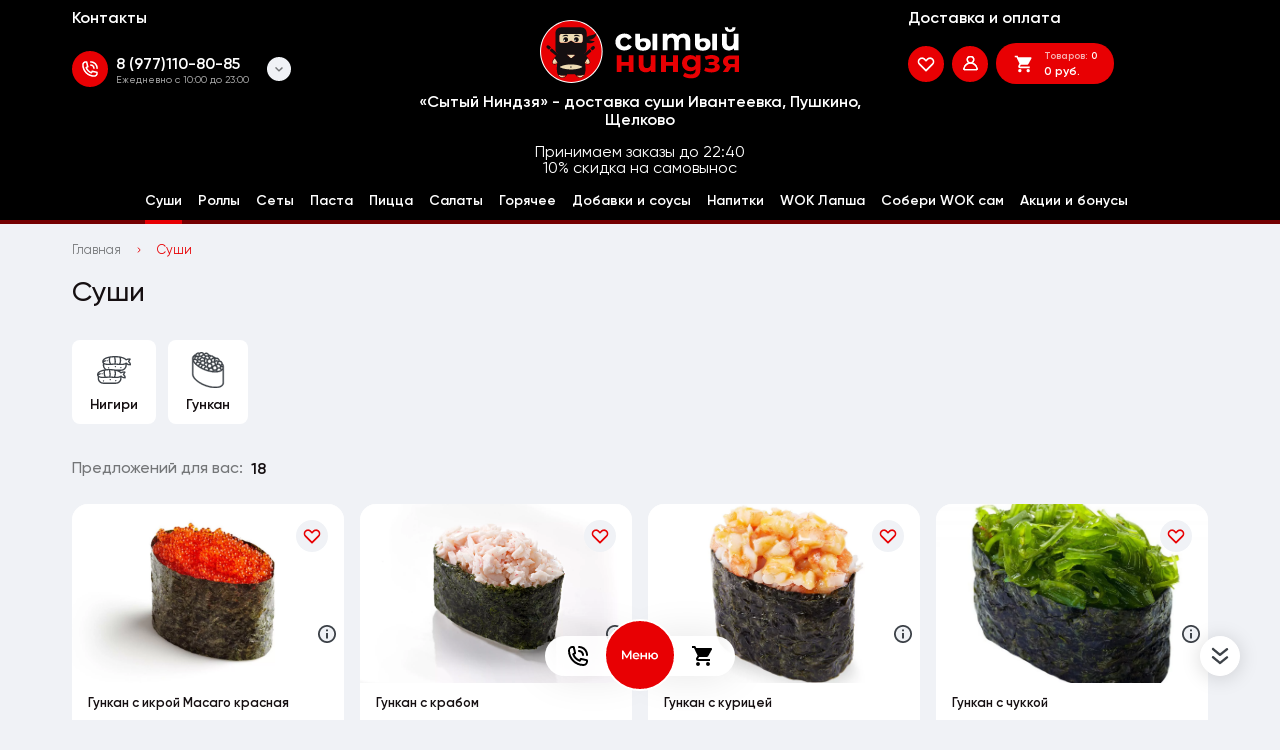

--- FILE ---
content_type: text/html; charset=utf-8
request_url: https://fullninja.ru/sushi
body_size: 18765
content:
<!doctype html>
<html data-n-head-ssr lang="ru" data-n-head="%7B%22lang%22:%7B%22ssr%22:%22ru%22%7D%7D">
  <head >
    <title>Суши</title><meta data-n-head="ssr" http-equiv="X-UA-Compatible" content="IE=edge"><meta data-n-head="ssr" charset="utf-8"><meta data-n-head="ssr" name="viewport" content="width=device-width, initial-scale=1.0"><meta data-n-head="ssr" name="color-scheme" content="light only"><meta data-n-head="ssr" name="msapplication-TileColor" content="#da532c"><meta data-n-head="ssr" name="theme-color" content="#ffffff"><meta data-n-head="ssr" name="msapplication-config" content="/bootstrap/ninja/favicon/browserconfig.xml"><meta data-n-head="ssr" property="og:description" content=""><meta data-n-head="ssr" property="og:url" content="https://fullninja.ru/sushi"><meta data-n-head="ssr" property="og:title" content="Суши"><meta data-n-head="ssr" property="og:image" content=""><meta data-n-head="ssr" name="description" content=""><meta data-n-head="ssr" name="cmsmagazine" content="b18907305bfc5fa6eb7affca822085b3"><link data-n-head="ssr" rel="shortcut icon" href="/bootstrap/ninja/favicon/favicon.ico"><link data-n-head="ssr" rel="apple-touch-icon" href="/bootstrap/ninja/favicon/apple-touch-icon.png"><link data-n-head="ssr" rel="icon" type="image/png" sizes="32x32" href="/bootstrap/ninja/favicon/favicon-32x32.png"><link data-n-head="ssr" rel="icon" type="image/png" sizes="16x16" href="/bootstrap/ninja/favicon/favicon-16x16.png"><link data-n-head="ssr" rel="icon" sizes="192x192" href="/bootstrap/ninja/favicon/android-chrome-192x192.png"><link data-n-head="ssr" rel="icon" sizes="512x512" href="/bootstrap/ninja/favicon/android-chrome-512x512.png"><link data-n-head="ssr" rel="manifest" href="/bootstrap/ninja/favicon/manifest.json"><link data-n-head="ssr" rel="mask-icon" href="/bootstrap/ninja/favicon/safari-pinned-tab.svg" color="#5bbad5"><link data-n-head="ssr" rel="canonical" href="https://fullninja.ru/sushi"><link data-n-head="ssr" rel="stylesheet" href="/bootstrap/ninja/css/app.css"><script data-n-head="ssr" src="https://www.google.com/recaptcha/api.js?render=6LfDRpYcAAAAACkfIeFsz4aSP2hs-mHQEJ-yWoiV"></script><script data-n-head="ssr"></script><script data-n-head="ssr" innertHTML=""></script><link rel="preload" href="/_nuxt/a_1888203568d927167048.js" as="script"><link rel="preload" href="/_nuxt/ch_04539c709341c0a9e592.js" as="script"><link rel="preload" href="/_nuxt/ch_de18cecf4c90bd45cbc7.js" as="script"><link rel="preload" href="/_nuxt/ch_4981b338146c61230f29.js" as="script"><link rel="preload" href="/_nuxt/ch_fba6285c8fc5d314e395.js" as="script"><link rel="preload" href="/_nuxt/ch_12118057975255dfd086.js" as="script"><link rel="preload" href="/_nuxt/ch_64cba6a718b4863fab98.js" as="script"><link rel="preload" href="/_nuxt/ch_86e195702f2a208be51b.js" as="script"><link rel="preload" href="/_nuxt/ch_03ec3bc5b1e75365a4c0.js" as="script"><link rel="preload" href="/_nuxt/ch_58b3dd853dd65da6291e.js" as="script"><link rel="preload" href="/_nuxt/ch_bb936d76afc4f01c8033.js" as="script"><link rel="preload" href="/_nuxt/ch_a399a58630bbb03e5abc.js" as="script"><style data-vue-ssr-id="2901aeae:0 3191d5ad:0 932a8f60:0">.vue-notification-group{display:block;position:fixed;z-index:5000}.vue-notification-wrapper{display:block;overflow:hidden;width:100%;margin:0;padding:0}.notification-title{font-weight:600}.vue-notification-template{background:#fff}.vue-notification,.vue-notification-template{display:block;box-sizing:border-box;text-align:left}.vue-notification{font-size:12px;padding:10px;margin:0 5px 5px;color:#fff;background:#44a4fc;border-left:5px solid #187fe7}.vue-notification.warn{background:#ffb648;border-left-color:#f48a06}.vue-notification.error{background:#e54d42;border-left-color:#b82e24}.vue-notification.success{background:#68cd86;border-left-color:#42a85f}.vn-fade-enter-active,.vn-fade-leave-active,.vn-fade-move{transition:all .5s}.vn-fade-enter,.vn-fade-leave-to{opacity:0}
.nuxt-progress{position:fixed;top:0;left:0;right:0;height:2px;width:0;opacity:1;transition:width .1s,opacity .4s;background-color:#3aa18e;z-index:999999}.nuxt-progress.nuxt-progress-notransition{transition:none}.nuxt-progress-failed{background-color:red}
.grecaptcha-badge{visibility:hidden}</style>
  </head>
  <body >
    <div data-server-rendered="true" id="__nuxt"><!----><div id="__layout"><div class="wrapper"><header id="block__header" class="headerRich  global__headerRich"><div class="container headerRich__topMenu"><div class="headerRich__left"><div class="navigation headerRich__leftMenu"><ul class="navList__list"><li class="navList__item"><div class="navList__itemWrap"><a href="/pages/kontakty" target="_self" class="navItem  navList__navItem"><span class="navItem__name">Контакты</span></a></div></li><!----></ul></div><div class="phoneCall  headerRich__phoneCall"><a href="tel:+79771108085" target="_self" class="phoneCall__link"><span class="phoneCall__imageBox"><span itemscope="itemscope" itemtype="https://schema.org/ImageObject" class="lazyImage phoneCall__image"><span class="lazyImage__container"><img data-src="https://api.fullninja.ru/storage/images/module_menu/fc6932d7.svg" data-srcset="https://api.fullninja.ru/storage/images/module_menu/fc6932d7.svg 1.5x" loading="lazy" alt="" itemprop="contentUrl" src="[data-uri]" content="https://api.fullninja.ru/storage/images/module_menu/fc6932d7.svg" class="lazyImage__main"></span></span></span><span class="phoneCall__info"><span class="phoneCall__title">8 (977)110-80-85</span><span class="phoneCall__text">Ежедневно с 10:00 до 23:00</span></span></a><button class="phoneCall__moreBtn--side phoneCall__moreBtn--default"></button><div class="phoneCall__wrapper"><button class="phoneCall__moreBtn phoneCall__moreBtn--default "><svg xmlns="http://www.w3.org/2000/svg" class="phoneCall__triangle"><use href="/_nuxt/c9486dcf50ef9287ed6f5f6ea06fb457.svg#i-arrow-down" xlink:href="/_nuxt/c9486dcf50ef9287ed6f5f6ea06fb457.svg#i-arrow-down"></use></svg></button><div class="phoneCall__dropdown phoneCall__dropdown--default"><ul class="phoneCall__numbersList"><li class="phoneCall__numbersItem"><a href="tel:+79771108085" target="_self" class="phoneCall__itemWrap"><span class="phoneCall__imageBox"><span itemscope="itemscope" itemtype="https://schema.org/ImageObject" class="lazyImage phoneCall__image"><span class="lazyImage__container"><img data-src="https://api.fullninja.ru/storage/images/module_menu/fc6932d7.svg" data-srcset="https://api.fullninja.ru/storage/images/module_menu/fc6932d7.svg 1.5x" loading="lazy" alt="" itemprop="contentUrl" src="[data-uri]" content="https://api.fullninja.ru/storage/images/module_menu/fc6932d7.svg" class="lazyImage__main"></span></span></span><span class="phoneCall__info"><span class="phoneCall__title">8 (977)110-80-85</span><span class="phoneCall__text">Ежедневно с 10:00 до 23:00</span></span></a></li><li class="phoneCall__numbersItem"><a href="tel:+74951434303" target="_self" class="phoneCall__itemWrap"><span class="phoneCall__imageBox"><span itemscope="itemscope" itemtype="https://schema.org/ImageObject" class="lazyImage phoneCall__image"><span class="lazyImage__container"><img data-src="https://api.fullninja.ru/storage/images/module_menu/97f52f57.svg" data-srcset="https://api.fullninja.ru/storage/images/module_menu/97f52f57.svg 1.5x" loading="lazy" alt="" itemprop="contentUrl" src="[data-uri]" content="https://api.fullninja.ru/storage/images/module_menu/97f52f57.svg" class="lazyImage__main"></span></span></span><span class="phoneCall__info"><span class="phoneCall__title">8 (495) 143-43-03</span><span class="phoneCall__text">Ежедневно с 10:00 до 23:00</span></span></a></li></ul></div></div></div></div><div class="headerRich__right"><div class="navigation headerRich__rightMenu"><ul class="navList__list"><li class="navList__item"><div class="navList__itemWrap"><a href="/pages/dostavka-i-oplata" target="_self" class="navItem  navList__navItem"><span class="navItem__name">Доставка и оплата</span></a></div></li><!----></ul></div><div class="userBlock headerRich__userBlock"><a href="/favorites" class="userBlock__favorites"><svg xmlns="http://www.w3.org/2000/svg" class="userBlock__favoritesIcon"><use href="/_nuxt/c9486dcf50ef9287ed6f5f6ea06fb457.svg#i-heart" xlink:href="/_nuxt/c9486dcf50ef9287ed6f5f6ea06fb457.svg#i-heart"></use></svg></a><button aria-label="Мой профиль" class="userBlock__person"><svg xmlns="http://www.w3.org/2000/svg" class="userBlock__personIcon"><use href="/_nuxt/c9486dcf50ef9287ed6f5f6ea06fb457.svg#i-person" xlink:href="/_nuxt/c9486dcf50ef9287ed6f5f6ea06fb457.svg#i-person"></use></svg></button><a href="/cart" class="userBlock__cart btn"><svg xmlns="http://www.w3.org/2000/svg" class="userBlock__cartIcon"><use href="/_nuxt/c9486dcf50ef9287ed6f5f6ea06fb457.svg#i-cart" xlink:href="/_nuxt/c9486dcf50ef9287ed6f5f6ea06fb457.svg#i-cart"></use></svg><span class="userBlock__cartWrap"><span class="userBlock__cartCount">Товаров:<span class="userBlock__cartCountValue">0</span></span><span class="userBlock__cartSum">0 руб.</span></span></a><div class="userBlock__signIn"><!----><div class="authAction  userBlock__authAction"><svg xmlns="http://www.w3.org/2000/svg" class="authAction__decorIcon"><use href="/_nuxt/c9486dcf50ef9287ed6f5f6ea06fb457.svg#i-decor" xlink:href="/_nuxt/c9486dcf50ef9287ed6f5f6ea06fb457.svg#i-decor"></use></svg><span class="authAction__heading">Делали заказ раньше?</span><span class="authAction__text"><button class="authAction__showAuthBtn">Войдите на сайт</button>и получите доступ к сохраненным данным</span><button class="authAction__closeBtn"><svg xmlns="http://www.w3.org/2000/svg" class="authAction__closeIcon"><use href="/_nuxt/c9486dcf50ef9287ed6f5f6ea06fb457.svg#i-close" xlink:href="/_nuxt/c9486dcf50ef9287ed6f5f6ea06fb457.svg#i-close"></use></svg></button></div></div></div></div></div><div class="container"><div class="headerRich__center"><div class="logo"><a href="/" class="nuxt-link-active logo__link"><img src="https://api.fullninja.ru/storage/images/module_page/blocks/e406ceb7.svg" srcSet="https://api.fullninja.ru/storage/images/module_page/blocks/e406ceb7.svg" alt="«Сытый Ниндзя» - доставка суши Ивантеевка, Пушкино, Щелково" class="logo__img"></a></div><div class="headerRich__offer">«Сытый Ниндзя» - доставка суши Ивантеевка, Пушкино, Щелково</div><div class="headerRich__text">Принимаем заказы до 22:40<br>
10% скидка на самовынос</div></div></div><div class="headerRich__bottomRow"><div class="container"><div class="headerRich__bottomRowWrap"><div class="navigation headerRich__bottomMenu headerRich__bottomMobileMenu"><ul class="navList__list"><li class="navList__item"><div class="navList__itemWrap"><a href="/pages/kontakty" target="_self" class="navItem  navList__navItem"><span class="navItem__name">Контакты</span></a></div></li><li class="navList__item"><div class="navList__itemWrap"><a href="/pages/dostavka-i-oplata" target="_self" class="navItem  navList__navItem"><span class="navItem__name">Доставка и оплата</span></a></div></li><!----></ul></div><div class="navigation headerRich__bottomMenu headerRich__bottomDesktopMenu"><ul class="navList__list"><li class="navList__item"><div class="navList__itemWrap"><a href="/sushi" aria-current="page" target="_self" class="nuxt-link-exact-active nuxt-link-active navItem  navList__navItem"><span class="navItem__name">Суши</span></a></div></li><li class="navList__item"><div class="navList__itemWrap"><a href="/rolly" target="_self" class="navItem  navList__navItem"><span class="navItem__name">Роллы</span></a></div></li><li class="navList__item"><div class="navList__itemWrap"><a href="/nabory/category-sety1" target="_self" class="navItem  navList__navItem"><span class="navItem__name">Сеты</span></a></div></li><li class="navList__item"><div class="navList__itemWrap"><a href="/pasta" target="_self" class="navItem  navList__navItem"><span class="navItem__name">Паста</span></a></div></li><li class="navList__item"><div class="navList__itemWrap"><a href="/picca" target="_self" class="navItem  navList__navItem"><span class="navItem__name">Пицца</span></a></div></li><li class="navList__item"><div class="navList__itemWrap"><a href="/salaty" target="_self" class="navItem  navList__navItem"><span class="navItem__name">Салаты</span></a></div></li><li class="navList__item"><div class="navList__itemWrap"><a href="/goryachee1/category-goryachee" target="_self" class="navItem  navList__navItem"><span class="navItem__name">Горячее</span></a></div></li><li class="navList__item"><div class="navList__itemWrap"><a href="/ingredienty-dlya-sushi1" target="_self" class="navItem  navList__navItem"><span class="navItem__name">Добавки и соусы</span></a></div></li><li class="navList__item"><div class="navList__itemWrap"><a href="/napitki" target="_self" class="navItem  navList__navItem"><span class="navItem__name">Напитки</span></a></div></li><li class="navList__item"><div class="navList__itemWrap"><a href="/pages/wok" target="_self" class="navItem  navList__navItem"><span class="navItem__name">WOK Лапша</span></a></div></li><li class="navList__item"><div class="navList__itemWrap"><a href="/bundle-groups/soberi-wok-sam" target="_self" class="navItem  navList__navItem"><span class="navItem__name">Собери WOK сам</span></a></div></li><li class="navList__item"><div class="navList__itemWrap"><a href="/promotions" target="_self" class="navItem  navList__navItem"><span class="navItem__name">Акции и бонусы</span></a></div></li><!----></ul></div></div></div></div><div class="headerRich__line"></div></header><main class="main"><div class="catalog"><div class="container"><div class="breadcrumbs catalog__breadcrumbs"><ul itemscope="itemscope" itemtype="http://schema.org/BreadcrumbList" class="breadcrumbs__list"><li itemprop="itemListElement" itemscope="itemscope" itemtype="http://schema.org/ListItem" class="breadcrumbs__item"><meta itemprop="position" content="0"><a href="/" itemprop="item" class="nuxt-link-active breadcrumbs__link"><span itemprop="name">Главная</span></a><svg xmlns="http://www.w3.org/2000/svg" class="breadcrumbs__icon"><use href="/_nuxt/c9486dcf50ef9287ed6f5f6ea06fb457.svg#i-vector" xlink:href="/_nuxt/c9486dcf50ef9287ed6f5f6ea06fb457.svg#i-vector"></use></svg></li><li itemprop="itemListElement" itemscope="itemscope" itemtype="http://schema.org/ListItem" class="breadcrumbs__item"><meta itemprop="position" content="1"><a href="/sushi" aria-current="page" itemprop="item" class="nuxt-link-exact-active nuxt-link-active breadcrumbs__link"><span itemprop="name">Суши</span></a><svg xmlns="http://www.w3.org/2000/svg" class="breadcrumbs__icon"><use href="/_nuxt/c9486dcf50ef9287ed6f5f6ea06fb457.svg#i-vector" xlink:href="/_nuxt/c9486dcf50ef9287ed6f5f6ea06fb457.svg#i-vector"></use></svg></li></ul><button class="breadcrumbs__backBtn"><svg xmlns="http://www.w3.org/2000/svg" class="breadcrumbs__backIcon"><use href="/_nuxt/c9486dcf50ef9287ed6f5f6ea06fb457.svg#i-vector" xlink:href="/_nuxt/c9486dcf50ef9287ed6f5f6ea06fb457.svg#i-vector"></use></svg>Вернуться назад</button></div></div><div class="category catalog__category"><div class="category__wrapper"><div class="container"><div class="category__headBox"><h1 class="category__head title">Суши</h1></div></div><div class="filter category__filter category__filter--56"><div class="filterType  filterType--default filter__filterType"><div class="container"><div class="filterType__wrap"><div class="filterType__wrapper swiper-container "><ul class="filterType__list swiper-wrapper"><li class="filterType__item swiper-slide"><a href="/sushi/category-nigiri" class="filterType__box"><img src="https://api.fullninja.ru/storage/images/shop_category/57/icon/be646f61.svg" alt="Нигири" class="filterType__icon"><span class="filterType__name">Нигири</span></a></li><li class="filterType__item swiper-slide"><a href="/sushi/category-gunkan" class="filterType__box"><img src="https://api.fullninja.ru/storage/images/shop_category/58/icon/6d475a29.svg" alt="Гункан" class="filterType__icon"><span class="filterType__name">Гункан</span></a></li></ul></div><div><div class="filterType__controls"><button class="filterType__control slider-control filterType__control--prev"><svg xmlns="http://www.w3.org/2000/svg" class="bundlesSlider__controlIcon slider-control-icon"><use href="/_nuxt/c9486dcf50ef9287ed6f5f6ea06fb457.svg#i-slider-arrow" xlink:href="/_nuxt/c9486dcf50ef9287ed6f5f6ea06fb457.svg#i-slider-arrow"></use></svg></button><button class="filterType__control slider-control filterType__control--next"><svg xmlns="http://www.w3.org/2000/svg" class="bundlesSlider__controlIcon slider-control-icon"><use href="/_nuxt/c9486dcf50ef9287ed6f5f6ea06fb457.svg#i-slider-arrow" xlink:href="/_nuxt/c9486dcf50ef9287ed6f5f6ea06fb457.svg#i-slider-arrow"></use></svg></button></div><div class="filterType__pagination swiper-pagination"></div></div></div></div></div><div class="filter__headRow"><div class="container"><div class="filter__head"><span class="filter__quantity"><span class="filter__quantityLabel">Предложений для вас:</span><span class="filter__quantityValue">18</span></span></div></div></div><!----></div></div><div class="categoryView category__view"><div class="container"><ul class="categoryView__list product-list"><li class="categoryView__item categoryIdList_58"><div class="productCard categoryView__productCard"><div class="productCard__inner"><div class="productCard__image"><div class="productCard__highInfo"><!----></div> <button aria-label="В избранное" class="productCard__favoritesButton"><svg xmlns="http://www.w3.org/2000/svg" class="productCard__favoritesIcon"><use href="/_nuxt/c9486dcf50ef9287ed6f5f6ea06fb457.svg#i-heart" xlink:href="/_nuxt/c9486dcf50ef9287ed6f5f6ea06fb457.svg#i-heart"></use></svg></button> <!----> <a href="/sushi/category-gunkan/product-gunkan-s-ikroy-masago-krasnaya?offer=153" aria-label="На страницу товара" class="productCard__link"><span itemscope="itemscope" itemtype="https://schema.org/ImageObject" class="productCard__img lazyImage"><span class="lazyImage__container"><img data-src="https://api.fullninja.ru/storage/b48fa36f721dd9639f7cb1976b5673fd_origin.jpg" data-srcset="" loading="lazy" alt="" itemprop="contentUrl" src="[data-uri]" content="https://api.fullninja.ru/storage/b48fa36f721dd9639f7cb1976b5673fd_origin.jpg" class="lazyImage__main"></span></span></a></div> <div class="productCard__info"><div class="productCard__name"><a href="/sushi/category-gunkan/product-gunkan-s-ikroy-masago-krasnaya?offer=153" class="productCard__title">
                        Гункан с икрой Масаго красная
                    </a> <div class="productCard__attributes productAttributes"><button aria-label="Аттрибуты продукта" class="productAttributes__btn"><svg xmlns="http://www.w3.org/2000/svg" class="productAttributes__infoIcon"><use href="/_nuxt/c9486dcf50ef9287ed6f5f6ea06fb457.svg#i-info" xlink:href="/_nuxt/c9486dcf50ef9287ed6f5f6ea06fb457.svg#i-info"></use></svg></button><div class="productAttributes__tooltip"><ul class="productAttributes__list"><li class="productAttributes__item"><span class="productAttributes__name">Вес</span><span class="productAttributes__value">40 гр.</span></li></ul></div></div></div> <div class="productCard__specifications"><ul class="productCard__weights"><li class="productCard__weightItem"><svg xmlns="http://www.w3.org/2000/svg" class="productCard__weightIcon"><use href="/_nuxt/c9486dcf50ef9287ed6f5f6ea06fb457.svg#i-weight" xlink:href="/_nuxt/c9486dcf50ef9287ed6f5f6ea06fb457.svg#i-weight"></use></svg> <span class="productCard__weightValue">40 гр.</span></li></ul> <!----></div> <!----> <!----> <!----></div></div></div></li><li class="categoryView__item categoryIdList_58"><div class="productCard categoryView__productCard"><div class="productCard__inner"><div class="productCard__image"><div class="productCard__highInfo"><!----></div> <button aria-label="В избранное" class="productCard__favoritesButton"><svg xmlns="http://www.w3.org/2000/svg" class="productCard__favoritesIcon"><use href="/_nuxt/c9486dcf50ef9287ed6f5f6ea06fb457.svg#i-heart" xlink:href="/_nuxt/c9486dcf50ef9287ed6f5f6ea06fb457.svg#i-heart"></use></svg></button> <!----> <a href="/sushi/category-gunkan/product-gunkan-s-krabom?offer=154" aria-label="На страницу товара" class="productCard__link"><span itemscope="itemscope" itemtype="https://schema.org/ImageObject" class="productCard__img lazyImage"><span class="lazyImage__container"><img data-src="https://api.fullninja.ru/storage/81fec6680d364cc93ecfcc13c9d2d991_origin.jpg" data-srcset="" loading="lazy" alt="" itemprop="contentUrl" src="[data-uri]" content="https://api.fullninja.ru/storage/81fec6680d364cc93ecfcc13c9d2d991_origin.jpg" class="lazyImage__main"></span></span></a></div> <div class="productCard__info"><div class="productCard__name"><a href="/sushi/category-gunkan/product-gunkan-s-krabom?offer=154" class="productCard__title">
                        Гункан с крабом
                    </a> <div class="productCard__attributes productAttributes"><button aria-label="Аттрибуты продукта" class="productAttributes__btn"><svg xmlns="http://www.w3.org/2000/svg" class="productAttributes__infoIcon"><use href="/_nuxt/c9486dcf50ef9287ed6f5f6ea06fb457.svg#i-info" xlink:href="/_nuxt/c9486dcf50ef9287ed6f5f6ea06fb457.svg#i-info"></use></svg></button><div class="productAttributes__tooltip"><ul class="productAttributes__list"><li class="productAttributes__item"><span class="productAttributes__name">Вес</span><span class="productAttributes__value">40 гр.</span></li></ul></div></div></div> <div class="productCard__specifications"><ul class="productCard__weights"><li class="productCard__weightItem"><svg xmlns="http://www.w3.org/2000/svg" class="productCard__weightIcon"><use href="/_nuxt/c9486dcf50ef9287ed6f5f6ea06fb457.svg#i-weight" xlink:href="/_nuxt/c9486dcf50ef9287ed6f5f6ea06fb457.svg#i-weight"></use></svg> <span class="productCard__weightValue">40 гр.</span></li></ul> <!----></div> <!----> <!----> <!----></div></div></div></li><li class="categoryView__item categoryIdList_58"><div class="productCard categoryView__productCard"><div class="productCard__inner"><div class="productCard__image"><div class="productCard__highInfo"><!----></div> <button aria-label="В избранное" class="productCard__favoritesButton"><svg xmlns="http://www.w3.org/2000/svg" class="productCard__favoritesIcon"><use href="/_nuxt/c9486dcf50ef9287ed6f5f6ea06fb457.svg#i-heart" xlink:href="/_nuxt/c9486dcf50ef9287ed6f5f6ea06fb457.svg#i-heart"></use></svg></button> <!----> <a href="/sushi/category-gunkan/product-gunkan-s-kuricey?offer=155" aria-label="На страницу товара" class="productCard__link"><span itemscope="itemscope" itemtype="https://schema.org/ImageObject" class="productCard__img lazyImage"><span class="lazyImage__container"><img data-src="https://api.fullninja.ru/storage/92f204bfd81feda25e2c23853feaee75_origin.jpg" data-srcset="" loading="lazy" alt="" itemprop="contentUrl" src="[data-uri]" content="https://api.fullninja.ru/storage/92f204bfd81feda25e2c23853feaee75_origin.jpg" class="lazyImage__main"></span></span></a></div> <div class="productCard__info"><div class="productCard__name"><a href="/sushi/category-gunkan/product-gunkan-s-kuricey?offer=155" class="productCard__title">
                        Гункан с курицей
                    </a> <div class="productCard__attributes productAttributes"><button aria-label="Аттрибуты продукта" class="productAttributes__btn"><svg xmlns="http://www.w3.org/2000/svg" class="productAttributes__infoIcon"><use href="/_nuxt/c9486dcf50ef9287ed6f5f6ea06fb457.svg#i-info" xlink:href="/_nuxt/c9486dcf50ef9287ed6f5f6ea06fb457.svg#i-info"></use></svg></button><div class="productAttributes__tooltip"><ul class="productAttributes__list"><li class="productAttributes__item"><span class="productAttributes__name">Вес</span><span class="productAttributes__value">40 гр.</span></li></ul></div></div></div> <div class="productCard__specifications"><ul class="productCard__weights"><li class="productCard__weightItem"><svg xmlns="http://www.w3.org/2000/svg" class="productCard__weightIcon"><use href="/_nuxt/c9486dcf50ef9287ed6f5f6ea06fb457.svg#i-weight" xlink:href="/_nuxt/c9486dcf50ef9287ed6f5f6ea06fb457.svg#i-weight"></use></svg> <span class="productCard__weightValue">40 гр.</span></li></ul> <!----></div> <!----> <!----> <!----></div></div></div></li><li class="categoryView__item categoryIdList_58"><div class="productCard categoryView__productCard"><div class="productCard__inner"><div class="productCard__image"><div class="productCard__highInfo"><!----></div> <button aria-label="В избранное" class="productCard__favoritesButton"><svg xmlns="http://www.w3.org/2000/svg" class="productCard__favoritesIcon"><use href="/_nuxt/c9486dcf50ef9287ed6f5f6ea06fb457.svg#i-heart" xlink:href="/_nuxt/c9486dcf50ef9287ed6f5f6ea06fb457.svg#i-heart"></use></svg></button> <!----> <a href="/sushi/category-gunkan/product-gunkan-s-chukkoy?offer=156" aria-label="На страницу товара" class="productCard__link"><span itemscope="itemscope" itemtype="https://schema.org/ImageObject" class="productCard__img lazyImage"><span class="lazyImage__container"><img data-src="https://api.fullninja.ru/storage/ecfbd769dcb67a56bb348bb0c9bc0bc7_origin.jpg" data-srcset="" loading="lazy" alt="" itemprop="contentUrl" src="[data-uri]" content="https://api.fullninja.ru/storage/ecfbd769dcb67a56bb348bb0c9bc0bc7_origin.jpg" class="lazyImage__main"></span></span></a></div> <div class="productCard__info"><div class="productCard__name"><a href="/sushi/category-gunkan/product-gunkan-s-chukkoy?offer=156" class="productCard__title">
                        Гункан с чуккой
                    </a> <div class="productCard__attributes productAttributes"><button aria-label="Аттрибуты продукта" class="productAttributes__btn"><svg xmlns="http://www.w3.org/2000/svg" class="productAttributes__infoIcon"><use href="/_nuxt/c9486dcf50ef9287ed6f5f6ea06fb457.svg#i-info" xlink:href="/_nuxt/c9486dcf50ef9287ed6f5f6ea06fb457.svg#i-info"></use></svg></button><div class="productAttributes__tooltip"><ul class="productAttributes__list"><li class="productAttributes__item"><span class="productAttributes__name">Вес</span><span class="productAttributes__value">40 гр.</span></li></ul></div></div></div> <div class="productCard__specifications"><ul class="productCard__weights"><li class="productCard__weightItem"><svg xmlns="http://www.w3.org/2000/svg" class="productCard__weightIcon"><use href="/_nuxt/c9486dcf50ef9287ed6f5f6ea06fb457.svg#i-weight" xlink:href="/_nuxt/c9486dcf50ef9287ed6f5f6ea06fb457.svg#i-weight"></use></svg> <span class="productCard__weightValue">40 гр.</span></li></ul> <!----></div> <!----> <!----> <!----></div></div></div></li><li class="categoryView__item categoryIdList_58"><div class="productCard categoryView__productCard"><div class="productCard__inner"><div class="productCard__image"><div class="productCard__highInfo"><!----></div> <button aria-label="В избранное" class="productCard__favoritesButton"><svg xmlns="http://www.w3.org/2000/svg" class="productCard__favoritesIcon"><use href="/_nuxt/c9486dcf50ef9287ed6f5f6ea06fb457.svg#i-heart" xlink:href="/_nuxt/c9486dcf50ef9287ed6f5f6ea06fb457.svg#i-heart"></use></svg></button> <!----> <a href="/sushi/category-gunkan/product-gunkan-s-ikroy-masago-zelenaya?offer=152" aria-label="На страницу товара" class="productCard__link"><span itemscope="itemscope" itemtype="https://schema.org/ImageObject" class="productCard__img lazyImage"><span class="lazyImage__container"><img data-src="https://api.fullninja.ru/storage/89c3bc22debfe69241dd0d1561fca41b_origin.jpg" data-srcset="" loading="lazy" alt="" itemprop="contentUrl" src="[data-uri]" content="https://api.fullninja.ru/storage/89c3bc22debfe69241dd0d1561fca41b_origin.jpg" class="lazyImage__main"></span></span></a></div> <div class="productCard__info"><div class="productCard__name"><a href="/sushi/category-gunkan/product-gunkan-s-ikroy-masago-zelenaya?offer=152" class="productCard__title">
                        Гункан с икрой Масаго зеленая
                    </a> <div class="productCard__attributes productAttributes"><button aria-label="Аттрибуты продукта" class="productAttributes__btn"><svg xmlns="http://www.w3.org/2000/svg" class="productAttributes__infoIcon"><use href="/_nuxt/c9486dcf50ef9287ed6f5f6ea06fb457.svg#i-info" xlink:href="/_nuxt/c9486dcf50ef9287ed6f5f6ea06fb457.svg#i-info"></use></svg></button><div class="productAttributes__tooltip"><ul class="productAttributes__list"><li class="productAttributes__item"><span class="productAttributes__name">Вес</span><span class="productAttributes__value">40 гр.</span></li></ul></div></div></div> <div class="productCard__specifications"><ul class="productCard__weights"><li class="productCard__weightItem"><svg xmlns="http://www.w3.org/2000/svg" class="productCard__weightIcon"><use href="/_nuxt/c9486dcf50ef9287ed6f5f6ea06fb457.svg#i-weight" xlink:href="/_nuxt/c9486dcf50ef9287ed6f5f6ea06fb457.svg#i-weight"></use></svg> <span class="productCard__weightValue">40 гр.</span></li></ul> <!----></div> <!----> <!----> <!----></div></div></div></li><li class="categoryView__item categoryIdList_56"><div class="productCard categoryView__productCard"><div class="productCard__inner"><div class="productCard__image"><div class="productCard__highInfo"><!----></div> <button aria-label="В избранное" class="productCard__favoritesButton"><svg xmlns="http://www.w3.org/2000/svg" class="productCard__favoritesIcon"><use href="/_nuxt/c9486dcf50ef9287ed6f5f6ea06fb457.svg#i-heart" xlink:href="/_nuxt/c9486dcf50ef9287ed6f5f6ea06fb457.svg#i-heart"></use></svg></button> <!----> <a href="/sushi/product-ostryy-gunkan-s-ugrem?offer=241" aria-label="На страницу товара" class="productCard__link"><span itemscope="itemscope" itemtype="https://schema.org/ImageObject" class="productCard__img lazyImage"><span class="lazyImage__container"><img data-src="https://api.fullninja.ru/storage/35126e6fadb072f1c066881fc7455494_origin.jpg" data-srcset="" loading="lazy" alt="" itemprop="contentUrl" src="[data-uri]" content="https://api.fullninja.ru/storage/35126e6fadb072f1c066881fc7455494_origin.jpg" class="lazyImage__main"></span></span></a></div> <div class="productCard__info"><div class="productCard__name"><a href="/sushi/product-ostryy-gunkan-s-ugrem?offer=241" class="productCard__title">
                        Острый гункан с угрем
                    </a> <div class="productCard__attributes productAttributes"><button aria-label="Аттрибуты продукта" class="productAttributes__btn"><svg xmlns="http://www.w3.org/2000/svg" class="productAttributes__infoIcon"><use href="/_nuxt/c9486dcf50ef9287ed6f5f6ea06fb457.svg#i-info" xlink:href="/_nuxt/c9486dcf50ef9287ed6f5f6ea06fb457.svg#i-info"></use></svg></button><div class="productAttributes__tooltip"><ul class="productAttributes__list"><li class="productAttributes__item"><span class="productAttributes__name">Вес</span><span class="productAttributes__value">45 гр.</span></li></ul></div></div></div> <div class="productCard__specifications"><ul class="productCard__weights"><li class="productCard__weightItem"><svg xmlns="http://www.w3.org/2000/svg" class="productCard__weightIcon"><use href="/_nuxt/c9486dcf50ef9287ed6f5f6ea06fb457.svg#i-weight" xlink:href="/_nuxt/c9486dcf50ef9287ed6f5f6ea06fb457.svg#i-weight"></use></svg> <span class="productCard__weightValue">45 гр.</span></li></ul> <!----></div> <!----> <!----> <!----></div></div></div></li><li class="categoryView__item categoryIdList_56"><div class="productCard categoryView__productCard"><div class="productCard__inner"><div class="productCard__image"><div class="productCard__highInfo"><!----></div> <button aria-label="В избранное" class="productCard__favoritesButton"><svg xmlns="http://www.w3.org/2000/svg" class="productCard__favoritesIcon"><use href="/_nuxt/c9486dcf50ef9287ed6f5f6ea06fb457.svg#i-heart" xlink:href="/_nuxt/c9486dcf50ef9287ed6f5f6ea06fb457.svg#i-heart"></use></svg></button> <!----> <a href="/sushi/product-ostryy-gunkan-s-tuncom?offer=240" aria-label="На страницу товара" class="productCard__link"><span itemscope="itemscope" itemtype="https://schema.org/ImageObject" class="productCard__img lazyImage"><span class="lazyImage__container"><img data-src="https://api.fullninja.ru/storage/335f247f86d0d130a438ce7cebcaf865_origin.png" data-srcset="" loading="lazy" alt="" itemprop="contentUrl" src="[data-uri]" content="https://api.fullninja.ru/storage/335f247f86d0d130a438ce7cebcaf865_origin.png" class="lazyImage__main"></span></span></a></div> <div class="productCard__info"><div class="productCard__name"><a href="/sushi/product-ostryy-gunkan-s-tuncom?offer=240" class="productCard__title">
                        Острый гункан с тунцом
                    </a> <div class="productCard__attributes productAttributes"><button aria-label="Аттрибуты продукта" class="productAttributes__btn"><svg xmlns="http://www.w3.org/2000/svg" class="productAttributes__infoIcon"><use href="/_nuxt/c9486dcf50ef9287ed6f5f6ea06fb457.svg#i-info" xlink:href="/_nuxt/c9486dcf50ef9287ed6f5f6ea06fb457.svg#i-info"></use></svg></button><div class="productAttributes__tooltip"><ul class="productAttributes__list"><li class="productAttributes__item"><span class="productAttributes__name">Вес</span><span class="productAttributes__value">45 гр.</span></li></ul></div></div></div> <div class="productCard__specifications"><ul class="productCard__weights"><li class="productCard__weightItem"><svg xmlns="http://www.w3.org/2000/svg" class="productCard__weightIcon"><use href="/_nuxt/c9486dcf50ef9287ed6f5f6ea06fb457.svg#i-weight" xlink:href="/_nuxt/c9486dcf50ef9287ed6f5f6ea06fb457.svg#i-weight"></use></svg> <span class="productCard__weightValue">45 гр.</span></li></ul> <!----></div> <!----> <!----> <!----></div></div></div></li><li class="categoryView__item categoryIdList_56"><div class="productCard categoryView__productCard"><div class="productCard__inner"><div class="productCard__image"><div class="productCard__highInfo"><!----></div> <button aria-label="В избранное" class="productCard__favoritesButton"><svg xmlns="http://www.w3.org/2000/svg" class="productCard__favoritesIcon"><use href="/_nuxt/c9486dcf50ef9287ed6f5f6ea06fb457.svg#i-heart" xlink:href="/_nuxt/c9486dcf50ef9287ed6f5f6ea06fb457.svg#i-heart"></use></svg></button> <!----> <a href="/sushi/product-ostryy-gunkan-s-lososem?offer=239" aria-label="На страницу товара" class="productCard__link"><span itemscope="itemscope" itemtype="https://schema.org/ImageObject" class="productCard__img lazyImage"><span class="lazyImage__container"><img data-src="https://api.fullninja.ru/storage/d9c91599940c833a16821761f8f63480_origin.jpg" data-srcset="" loading="lazy" alt="" itemprop="contentUrl" src="[data-uri]" content="https://api.fullninja.ru/storage/d9c91599940c833a16821761f8f63480_origin.jpg" class="lazyImage__main"></span></span></a></div> <div class="productCard__info"><div class="productCard__name"><a href="/sushi/product-ostryy-gunkan-s-lososem?offer=239" class="productCard__title">
                        Острый гункан с лососем
                    </a> <div class="productCard__attributes productAttributes"><button aria-label="Аттрибуты продукта" class="productAttributes__btn"><svg xmlns="http://www.w3.org/2000/svg" class="productAttributes__infoIcon"><use href="/_nuxt/c9486dcf50ef9287ed6f5f6ea06fb457.svg#i-info" xlink:href="/_nuxt/c9486dcf50ef9287ed6f5f6ea06fb457.svg#i-info"></use></svg></button><div class="productAttributes__tooltip"><ul class="productAttributes__list"><li class="productAttributes__item"><span class="productAttributes__name">Вес</span><span class="productAttributes__value">45 гр.</span></li></ul></div></div></div> <div class="productCard__specifications"><ul class="productCard__weights"><li class="productCard__weightItem"><svg xmlns="http://www.w3.org/2000/svg" class="productCard__weightIcon"><use href="/_nuxt/c9486dcf50ef9287ed6f5f6ea06fb457.svg#i-weight" xlink:href="/_nuxt/c9486dcf50ef9287ed6f5f6ea06fb457.svg#i-weight"></use></svg> <span class="productCard__weightValue">45 гр.</span></li></ul> <!----></div> <!----> <!----> <!----></div></div></div></li><li class="categoryView__item categoryIdList_56"><div class="productCard categoryView__productCard"><div class="productCard__inner"><div class="productCard__image"><div class="productCard__highInfo"><!----></div> <button aria-label="В избранное" class="productCard__favoritesButton"><svg xmlns="http://www.w3.org/2000/svg" class="productCard__favoritesIcon"><use href="/_nuxt/c9486dcf50ef9287ed6f5f6ea06fb457.svg#i-heart" xlink:href="/_nuxt/c9486dcf50ef9287ed6f5f6ea06fb457.svg#i-heart"></use></svg></button> <!----> <a href="/sushi/product-ostryy-gunkan-s-krevetkoy?offer=238" aria-label="На страницу товара" class="productCard__link"><span itemscope="itemscope" itemtype="https://schema.org/ImageObject" class="productCard__img lazyImage"><span class="lazyImage__container"><img data-src="https://api.fullninja.ru/storage/6f1b8a1abb05ef7ff7eb5f3a378d77fa_origin.jpg" data-srcset="" loading="lazy" alt="" itemprop="contentUrl" src="[data-uri]" content="https://api.fullninja.ru/storage/6f1b8a1abb05ef7ff7eb5f3a378d77fa_origin.jpg" class="lazyImage__main"></span></span></a></div> <div class="productCard__info"><div class="productCard__name"><a href="/sushi/product-ostryy-gunkan-s-krevetkoy?offer=238" class="productCard__title">
                        Острый гункан с креветкой
                    </a> <div class="productCard__attributes productAttributes"><button aria-label="Аттрибуты продукта" class="productAttributes__btn"><svg xmlns="http://www.w3.org/2000/svg" class="productAttributes__infoIcon"><use href="/_nuxt/c9486dcf50ef9287ed6f5f6ea06fb457.svg#i-info" xlink:href="/_nuxt/c9486dcf50ef9287ed6f5f6ea06fb457.svg#i-info"></use></svg></button><div class="productAttributes__tooltip"><ul class="productAttributes__list"><li class="productAttributes__item"><span class="productAttributes__name">Вес</span><span class="productAttributes__value">45 гр.</span></li></ul></div></div></div> <div class="productCard__specifications"><ul class="productCard__weights"><li class="productCard__weightItem"><svg xmlns="http://www.w3.org/2000/svg" class="productCard__weightIcon"><use href="/_nuxt/c9486dcf50ef9287ed6f5f6ea06fb457.svg#i-weight" xlink:href="/_nuxt/c9486dcf50ef9287ed6f5f6ea06fb457.svg#i-weight"></use></svg> <span class="productCard__weightValue">45 гр.</span></li></ul> <!----></div> <!----> <!----> <!----></div></div></div></li><li class="categoryView__item categoryIdList_56"><div class="productCard categoryView__productCard"><div class="productCard__inner"><div class="productCard__image"><div class="productCard__highInfo"><!----></div> <button aria-label="В избранное" class="productCard__favoritesButton"><svg xmlns="http://www.w3.org/2000/svg" class="productCard__favoritesIcon"><use href="/_nuxt/c9486dcf50ef9287ed6f5f6ea06fb457.svg#i-heart" xlink:href="/_nuxt/c9486dcf50ef9287ed6f5f6ea06fb457.svg#i-heart"></use></svg></button> <!----> <a href="/sushi/product-ostryy-gunkan-s-krabom?offer=237" aria-label="На страницу товара" class="productCard__link"><span itemscope="itemscope" itemtype="https://schema.org/ImageObject" class="productCard__img lazyImage"><span class="lazyImage__container"><img data-src="https://api.fullninja.ru/storage/041747e78dd477c2ab36d6f4c7ebc652_origin.jpg" data-srcset="" loading="lazy" alt="" itemprop="contentUrl" src="[data-uri]" content="https://api.fullninja.ru/storage/041747e78dd477c2ab36d6f4c7ebc652_origin.jpg" class="lazyImage__main"></span></span></a></div> <div class="productCard__info"><div class="productCard__name"><a href="/sushi/product-ostryy-gunkan-s-krabom?offer=237" class="productCard__title">
                        Острый гункан с крабом
                    </a> <div class="productCard__attributes productAttributes"><button aria-label="Аттрибуты продукта" class="productAttributes__btn"><svg xmlns="http://www.w3.org/2000/svg" class="productAttributes__infoIcon"><use href="/_nuxt/c9486dcf50ef9287ed6f5f6ea06fb457.svg#i-info" xlink:href="/_nuxt/c9486dcf50ef9287ed6f5f6ea06fb457.svg#i-info"></use></svg></button><div class="productAttributes__tooltip"><ul class="productAttributes__list"><li class="productAttributes__item"><span class="productAttributes__name">Вес</span><span class="productAttributes__value">45 гр.</span></li></ul></div></div></div> <div class="productCard__specifications"><ul class="productCard__weights"><li class="productCard__weightItem"><svg xmlns="http://www.w3.org/2000/svg" class="productCard__weightIcon"><use href="/_nuxt/c9486dcf50ef9287ed6f5f6ea06fb457.svg#i-weight" xlink:href="/_nuxt/c9486dcf50ef9287ed6f5f6ea06fb457.svg#i-weight"></use></svg> <span class="productCard__weightValue">45 гр.</span></li></ul> <!----></div> <!----> <!----> <!----></div></div></div></li><li class="categoryView__item categoryIdList_56"><div class="productCard categoryView__productCard"><div class="productCard__inner"><div class="productCard__image"><div class="productCard__highInfo"><!----></div> <button aria-label="В избранное" class="productCard__favoritesButton"><svg xmlns="http://www.w3.org/2000/svg" class="productCard__favoritesIcon"><use href="/_nuxt/c9486dcf50ef9287ed6f5f6ea06fb457.svg#i-heart" xlink:href="/_nuxt/c9486dcf50ef9287ed6f5f6ea06fb457.svg#i-heart"></use></svg></button> <!----> <a href="/sushi/product-sushi-s-ugrem?offer=228" aria-label="На страницу товара" class="productCard__link"><span itemscope="itemscope" itemtype="https://schema.org/ImageObject" class="productCard__img lazyImage"><span class="lazyImage__container"><img data-src="https://api.fullninja.ru/storage/652bb0c6206dd055b8dcf1eb42db55df_origin.png" data-srcset="" loading="lazy" alt="" itemprop="contentUrl" src="[data-uri]" content="https://api.fullninja.ru/storage/652bb0c6206dd055b8dcf1eb42db55df_origin.png" class="lazyImage__main"></span></span></a></div> <div class="productCard__info"><div class="productCard__name"><a href="/sushi/product-sushi-s-ugrem?offer=228" class="productCard__title">
                        Суши с угрем
                    </a> <div class="productCard__attributes productAttributes"><button aria-label="Аттрибуты продукта" class="productAttributes__btn"><svg xmlns="http://www.w3.org/2000/svg" class="productAttributes__infoIcon"><use href="/_nuxt/c9486dcf50ef9287ed6f5f6ea06fb457.svg#i-info" xlink:href="/_nuxt/c9486dcf50ef9287ed6f5f6ea06fb457.svg#i-info"></use></svg></button><div class="productAttributes__tooltip"><ul class="productAttributes__list"><li class="productAttributes__item"><span class="productAttributes__name">Вес</span><span class="productAttributes__value">35 гр.</span></li></ul></div></div></div> <div class="productCard__specifications"><ul class="productCard__weights"><li class="productCard__weightItem"><svg xmlns="http://www.w3.org/2000/svg" class="productCard__weightIcon"><use href="/_nuxt/c9486dcf50ef9287ed6f5f6ea06fb457.svg#i-weight" xlink:href="/_nuxt/c9486dcf50ef9287ed6f5f6ea06fb457.svg#i-weight"></use></svg> <span class="productCard__weightValue">35 гр.</span></li></ul> <!----></div> <!----> <!----> <!----></div></div></div></li><li class="categoryView__item categoryIdList_56"><div class="productCard categoryView__productCard"><div class="productCard__inner"><div class="productCard__image"><div class="productCard__highInfo"><!----></div> <button aria-label="В избранное" class="productCard__favoritesButton"><svg xmlns="http://www.w3.org/2000/svg" class="productCard__favoritesIcon"><use href="/_nuxt/c9486dcf50ef9287ed6f5f6ea06fb457.svg#i-heart" xlink:href="/_nuxt/c9486dcf50ef9287ed6f5f6ea06fb457.svg#i-heart"></use></svg></button> <!----> <a href="/sushi/product-sushi-s-tuncom?offer=227" aria-label="На страницу товара" class="productCard__link"><span itemscope="itemscope" itemtype="https://schema.org/ImageObject" class="productCard__img lazyImage"><span class="lazyImage__container"><img data-src="https://api.fullninja.ru/storage/bdbf296fd91447d6de3e3e9831757aea_origin.png" data-srcset="" loading="lazy" alt="" itemprop="contentUrl" src="[data-uri]" content="https://api.fullninja.ru/storage/bdbf296fd91447d6de3e3e9831757aea_origin.png" class="lazyImage__main"></span></span></a></div> <div class="productCard__info"><div class="productCard__name"><a href="/sushi/product-sushi-s-tuncom?offer=227" class="productCard__title">
                        Суши с тунцом
                    </a> <div class="productCard__attributes productAttributes"><button aria-label="Аттрибуты продукта" class="productAttributes__btn"><svg xmlns="http://www.w3.org/2000/svg" class="productAttributes__infoIcon"><use href="/_nuxt/c9486dcf50ef9287ed6f5f6ea06fb457.svg#i-info" xlink:href="/_nuxt/c9486dcf50ef9287ed6f5f6ea06fb457.svg#i-info"></use></svg></button><div class="productAttributes__tooltip"><ul class="productAttributes__list"><li class="productAttributes__item"><span class="productAttributes__name">Вес</span><span class="productAttributes__value">35 гр.</span></li></ul></div></div></div> <div class="productCard__specifications"><ul class="productCard__weights"><li class="productCard__weightItem"><svg xmlns="http://www.w3.org/2000/svg" class="productCard__weightIcon"><use href="/_nuxt/c9486dcf50ef9287ed6f5f6ea06fb457.svg#i-weight" xlink:href="/_nuxt/c9486dcf50ef9287ed6f5f6ea06fb457.svg#i-weight"></use></svg> <span class="productCard__weightValue">35 гр.</span></li></ul> <!----></div> <!----> <!----> <!----></div></div></div></li><li class="categoryView__item categoryIdList_56"><div class="productCard categoryView__productCard"><div class="productCard__inner"><div class="productCard__image"><div class="productCard__highInfo"><!----></div> <button aria-label="В избранное" class="productCard__favoritesButton"><svg xmlns="http://www.w3.org/2000/svg" class="productCard__favoritesIcon"><use href="/_nuxt/c9486dcf50ef9287ed6f5f6ea06fb457.svg#i-heart" xlink:href="/_nuxt/c9486dcf50ef9287ed6f5f6ea06fb457.svg#i-heart"></use></svg></button> <!----> <a href="/sushi/product-sushi-s-lososem?offer=225" aria-label="На страницу товара" class="productCard__link"><span itemscope="itemscope" itemtype="https://schema.org/ImageObject" class="productCard__img lazyImage"><span class="lazyImage__container"><img data-src="https://api.fullninja.ru/storage/424179b671659b35f5d0b28a3461d673_origin.png" data-srcset="" loading="lazy" alt="" itemprop="contentUrl" src="[data-uri]" content="https://api.fullninja.ru/storage/424179b671659b35f5d0b28a3461d673_origin.png" class="lazyImage__main"></span></span></a></div> <div class="productCard__info"><div class="productCard__name"><a href="/sushi/product-sushi-s-lososem?offer=225" class="productCard__title">
                        Суши с лососем
                    </a> <div class="productCard__attributes productAttributes"><button aria-label="Аттрибуты продукта" class="productAttributes__btn"><svg xmlns="http://www.w3.org/2000/svg" class="productAttributes__infoIcon"><use href="/_nuxt/c9486dcf50ef9287ed6f5f6ea06fb457.svg#i-info" xlink:href="/_nuxt/c9486dcf50ef9287ed6f5f6ea06fb457.svg#i-info"></use></svg></button><div class="productAttributes__tooltip"><ul class="productAttributes__list"><li class="productAttributes__item"><span class="productAttributes__name">Вес</span><span class="productAttributes__value">35 гр.</span></li></ul></div></div></div> <div class="productCard__specifications"><ul class="productCard__weights"><li class="productCard__weightItem"><svg xmlns="http://www.w3.org/2000/svg" class="productCard__weightIcon"><use href="/_nuxt/c9486dcf50ef9287ed6f5f6ea06fb457.svg#i-weight" xlink:href="/_nuxt/c9486dcf50ef9287ed6f5f6ea06fb457.svg#i-weight"></use></svg> <span class="productCard__weightValue">35 гр.</span></li></ul> <!----></div> <!----> <!----> <!----></div></div></div></li><li class="categoryView__item categoryIdList_56"><div class="productCard categoryView__productCard"><div class="productCard__inner"><div class="productCard__image"><div class="productCard__highInfo"><!----></div> <button aria-label="В избранное" class="productCard__favoritesButton"><svg xmlns="http://www.w3.org/2000/svg" class="productCard__favoritesIcon"><use href="/_nuxt/c9486dcf50ef9287ed6f5f6ea06fb457.svg#i-heart" xlink:href="/_nuxt/c9486dcf50ef9287ed6f5f6ea06fb457.svg#i-heart"></use></svg></button> <!----> <a href="/sushi/product-zapechennyy-gunkan-s-ugrem?offer=197" aria-label="На страницу товара" class="productCard__link"><span itemscope="itemscope" itemtype="https://schema.org/ImageObject" class="productCard__img lazyImage"><span class="lazyImage__container"><img data-src="https://api.fullninja.ru/storage/529002804239e37725f48d37ca73174a_origin.jpg" data-srcset="" loading="lazy" alt="" itemprop="contentUrl" src="[data-uri]" content="https://api.fullninja.ru/storage/529002804239e37725f48d37ca73174a_origin.jpg" class="lazyImage__main"></span></span></a></div> <div class="productCard__info"><div class="productCard__name"><a href="/sushi/product-zapechennyy-gunkan-s-ugrem?offer=197" class="productCard__title">
                        Запеченный гункан с угрем
                    </a> <div class="productCard__attributes productAttributes"><button aria-label="Аттрибуты продукта" class="productAttributes__btn"><svg xmlns="http://www.w3.org/2000/svg" class="productAttributes__infoIcon"><use href="/_nuxt/c9486dcf50ef9287ed6f5f6ea06fb457.svg#i-info" xlink:href="/_nuxt/c9486dcf50ef9287ed6f5f6ea06fb457.svg#i-info"></use></svg></button><div class="productAttributes__tooltip"><ul class="productAttributes__list"><li class="productAttributes__item"><span class="productAttributes__name">Вес</span><span class="productAttributes__value">40 гр.</span></li></ul></div></div></div> <div class="productCard__specifications"><ul class="productCard__weights"><li class="productCard__weightItem"><svg xmlns="http://www.w3.org/2000/svg" class="productCard__weightIcon"><use href="/_nuxt/c9486dcf50ef9287ed6f5f6ea06fb457.svg#i-weight" xlink:href="/_nuxt/c9486dcf50ef9287ed6f5f6ea06fb457.svg#i-weight"></use></svg> <span class="productCard__weightValue">40 гр.</span></li></ul> <!----></div> <!----> <!----> <!----></div></div></div></li><li class="categoryView__item categoryIdList_56"><div class="productCard categoryView__productCard"><div class="productCard__inner"><div class="productCard__image"><div class="productCard__highInfo"><!----></div> <button aria-label="В избранное" class="productCard__favoritesButton"><svg xmlns="http://www.w3.org/2000/svg" class="productCard__favoritesIcon"><use href="/_nuxt/c9486dcf50ef9287ed6f5f6ea06fb457.svg#i-heart" xlink:href="/_nuxt/c9486dcf50ef9287ed6f5f6ea06fb457.svg#i-heart"></use></svg></button> <!----> <a href="/sushi/product-zapechennyy-gunkan-s-tuncom?offer=196" aria-label="На страницу товара" class="productCard__link"><span itemscope="itemscope" itemtype="https://schema.org/ImageObject" class="productCard__img lazyImage"><span class="lazyImage__container"><img data-src="https://api.fullninja.ru/storage/529002804239e37725f48d37ca73174a_origin.jpg" data-srcset="" loading="lazy" alt="" itemprop="contentUrl" src="[data-uri]" content="https://api.fullninja.ru/storage/529002804239e37725f48d37ca73174a_origin.jpg" class="lazyImage__main"></span></span></a></div> <div class="productCard__info"><div class="productCard__name"><a href="/sushi/product-zapechennyy-gunkan-s-tuncom?offer=196" class="productCard__title">
                        Запеченный гункан с тунцом
                    </a> <div class="productCard__attributes productAttributes"><button aria-label="Аттрибуты продукта" class="productAttributes__btn"><svg xmlns="http://www.w3.org/2000/svg" class="productAttributes__infoIcon"><use href="/_nuxt/c9486dcf50ef9287ed6f5f6ea06fb457.svg#i-info" xlink:href="/_nuxt/c9486dcf50ef9287ed6f5f6ea06fb457.svg#i-info"></use></svg></button><div class="productAttributes__tooltip"><ul class="productAttributes__list"><li class="productAttributes__item"><span class="productAttributes__name">Вес</span><span class="productAttributes__value">40 гр.</span></li></ul></div></div></div> <div class="productCard__specifications"><ul class="productCard__weights"><li class="productCard__weightItem"><svg xmlns="http://www.w3.org/2000/svg" class="productCard__weightIcon"><use href="/_nuxt/c9486dcf50ef9287ed6f5f6ea06fb457.svg#i-weight" xlink:href="/_nuxt/c9486dcf50ef9287ed6f5f6ea06fb457.svg#i-weight"></use></svg> <span class="productCard__weightValue">40 гр.</span></li></ul> <!----></div> <!----> <!----> <!----></div></div></div></li><li class="categoryView__item categoryIdList_56"><div class="productCard categoryView__productCard"><div class="productCard__inner"><div class="productCard__image"><div class="productCard__highInfo"><!----></div> <button aria-label="В избранное" class="productCard__favoritesButton"><svg xmlns="http://www.w3.org/2000/svg" class="productCard__favoritesIcon"><use href="/_nuxt/c9486dcf50ef9287ed6f5f6ea06fb457.svg#i-heart" xlink:href="/_nuxt/c9486dcf50ef9287ed6f5f6ea06fb457.svg#i-heart"></use></svg></button> <!----> <a href="/sushi/product-zapechennyy-gunkan-s-lososem?offer=195" aria-label="На страницу товара" class="productCard__link"><span itemscope="itemscope" itemtype="https://schema.org/ImageObject" class="productCard__img lazyImage"><span class="lazyImage__container"><img data-src="https://api.fullninja.ru/storage/529002804239e37725f48d37ca73174a_origin.jpg" data-srcset="" loading="lazy" alt="" itemprop="contentUrl" src="[data-uri]" content="https://api.fullninja.ru/storage/529002804239e37725f48d37ca73174a_origin.jpg" class="lazyImage__main"></span></span></a></div> <div class="productCard__info"><div class="productCard__name"><a href="/sushi/product-zapechennyy-gunkan-s-lososem?offer=195" class="productCard__title">
                        Запеченный гункан с лососем
                    </a> <div class="productCard__attributes productAttributes"><button aria-label="Аттрибуты продукта" class="productAttributes__btn"><svg xmlns="http://www.w3.org/2000/svg" class="productAttributes__infoIcon"><use href="/_nuxt/c9486dcf50ef9287ed6f5f6ea06fb457.svg#i-info" xlink:href="/_nuxt/c9486dcf50ef9287ed6f5f6ea06fb457.svg#i-info"></use></svg></button><div class="productAttributes__tooltip"><ul class="productAttributes__list"><li class="productAttributes__item"><span class="productAttributes__name">Вес</span><span class="productAttributes__value">40 гр.</span></li></ul></div></div></div> <div class="productCard__specifications"><ul class="productCard__weights"><li class="productCard__weightItem"><svg xmlns="http://www.w3.org/2000/svg" class="productCard__weightIcon"><use href="/_nuxt/c9486dcf50ef9287ed6f5f6ea06fb457.svg#i-weight" xlink:href="/_nuxt/c9486dcf50ef9287ed6f5f6ea06fb457.svg#i-weight"></use></svg> <span class="productCard__weightValue">40 гр.</span></li></ul> <!----></div> <!----> <!----> <!----></div></div></div></li><li class="categoryView__item categoryIdList_56"><div class="productCard categoryView__productCard"><div class="productCard__inner"><div class="productCard__image"><div class="productCard__highInfo"><!----></div> <button aria-label="В избранное" class="productCard__favoritesButton"><svg xmlns="http://www.w3.org/2000/svg" class="productCard__favoritesIcon"><use href="/_nuxt/c9486dcf50ef9287ed6f5f6ea06fb457.svg#i-heart" xlink:href="/_nuxt/c9486dcf50ef9287ed6f5f6ea06fb457.svg#i-heart"></use></svg></button> <!----> <a href="/sushi/product-zapechennyy-gunkan-s-krevetkoy?offer=194" aria-label="На страницу товара" class="productCard__link"><span itemscope="itemscope" itemtype="https://schema.org/ImageObject" class="productCard__img lazyImage"><span class="lazyImage__container"><img data-src="https://api.fullninja.ru/storage/529002804239e37725f48d37ca73174a_origin.jpg" data-srcset="" loading="lazy" alt="" itemprop="contentUrl" src="[data-uri]" content="https://api.fullninja.ru/storage/529002804239e37725f48d37ca73174a_origin.jpg" class="lazyImage__main"></span></span></a></div> <div class="productCard__info"><div class="productCard__name"><a href="/sushi/product-zapechennyy-gunkan-s-krevetkoy?offer=194" class="productCard__title">
                        Запеченный гункан с креветкой
                    </a> <div class="productCard__attributes productAttributes"><button aria-label="Аттрибуты продукта" class="productAttributes__btn"><svg xmlns="http://www.w3.org/2000/svg" class="productAttributes__infoIcon"><use href="/_nuxt/c9486dcf50ef9287ed6f5f6ea06fb457.svg#i-info" xlink:href="/_nuxt/c9486dcf50ef9287ed6f5f6ea06fb457.svg#i-info"></use></svg></button><div class="productAttributes__tooltip"><ul class="productAttributes__list"><li class="productAttributes__item"><span class="productAttributes__name">Вес</span><span class="productAttributes__value">40 гр.</span></li></ul></div></div></div> <div class="productCard__specifications"><ul class="productCard__weights"><li class="productCard__weightItem"><svg xmlns="http://www.w3.org/2000/svg" class="productCard__weightIcon"><use href="/_nuxt/c9486dcf50ef9287ed6f5f6ea06fb457.svg#i-weight" xlink:href="/_nuxt/c9486dcf50ef9287ed6f5f6ea06fb457.svg#i-weight"></use></svg> <span class="productCard__weightValue">40 гр.</span></li></ul> <!----></div> <!----> <!----> <!----></div></div></div></li><li class="categoryView__item categoryIdList_56"><div class="productCard categoryView__productCard"><div class="productCard__inner"><div class="productCard__image"><div class="productCard__highInfo"><!----></div> <button aria-label="В избранное" class="productCard__favoritesButton"><svg xmlns="http://www.w3.org/2000/svg" class="productCard__favoritesIcon"><use href="/_nuxt/c9486dcf50ef9287ed6f5f6ea06fb457.svg#i-heart" xlink:href="/_nuxt/c9486dcf50ef9287ed6f5f6ea06fb457.svg#i-heart"></use></svg></button> <!----> <a href="/sushi/product-zapechennyy-gunkan-s-krabom?offer=193" aria-label="На страницу товара" class="productCard__link"><span itemscope="itemscope" itemtype="https://schema.org/ImageObject" class="productCard__img lazyImage"><span class="lazyImage__container"><img data-src="https://api.fullninja.ru/storage/529002804239e37725f48d37ca73174a_origin.jpg" data-srcset="" loading="lazy" alt="" itemprop="contentUrl" src="[data-uri]" content="https://api.fullninja.ru/storage/529002804239e37725f48d37ca73174a_origin.jpg" class="lazyImage__main"></span></span></a></div> <div class="productCard__info"><div class="productCard__name"><a href="/sushi/product-zapechennyy-gunkan-s-krabom?offer=193" class="productCard__title">
                        Запеченный гункан с крабом
                    </a> <div class="productCard__attributes productAttributes"><button aria-label="Аттрибуты продукта" class="productAttributes__btn"><svg xmlns="http://www.w3.org/2000/svg" class="productAttributes__infoIcon"><use href="/_nuxt/c9486dcf50ef9287ed6f5f6ea06fb457.svg#i-info" xlink:href="/_nuxt/c9486dcf50ef9287ed6f5f6ea06fb457.svg#i-info"></use></svg></button><div class="productAttributes__tooltip"><ul class="productAttributes__list"><li class="productAttributes__item"><span class="productAttributes__name">Вес</span><span class="productAttributes__value">40 гр.</span></li></ul></div></div></div> <div class="productCard__specifications"><ul class="productCard__weights"><li class="productCard__weightItem"><svg xmlns="http://www.w3.org/2000/svg" class="productCard__weightIcon"><use href="/_nuxt/c9486dcf50ef9287ed6f5f6ea06fb457.svg#i-weight" xlink:href="/_nuxt/c9486dcf50ef9287ed6f5f6ea06fb457.svg#i-weight"></use></svg> <span class="productCard__weightValue">40 гр.</span></li></ul> <!----></div> <!----> <!----> <!----></div></div></div></li></ul></div></div><!----></div></div></main><footer id="block__footer" class="footerRich global__footerRich"><div class="container"><div class="footerRich__content"><div class="footerRich__row footerRich__top"><div class="footerRich__logo"><div class="logo"><a href="/" class="nuxt-link-active logo__link"><img src="https://api.fullninja.ru/storage/images/module_page/blocks/33a2fffe.svg" srcSet="https://api.fullninja.ru/storage/images/module_page/blocks/33a2fffe.svg" alt="Logo" class="logo__img"></a></div></div></div><div class="footerRich__row footerRich__middle"><ul class="footerRich__resourcesList"></ul></div><div class="footerRich__row"><div class="footerRich__text footerRich__text--color">ИП Мажаев Антон Николаевич</div></div><div class="footerRich__row"><div class="footerRich__text">ОГРПНИП 319505000033462</div></div><div class="footerRich__copyright"><a href="https://true-studio.ru/" target="_blank" rel="nofollow noopener norefferer" class="footerRich__company"><svg xmlns="http://www.w3.org/2000/svg" class="footerRich__companyIcon"><use href="/_nuxt/c9486dcf50ef9287ed6f5f6ea06fb457.svg#i-copyright" xlink:href="/_nuxt/c9486dcf50ef9287ed6f5f6ea06fb457.svg#i-copyright"></use></svg><span class="footerRich__companyTip"><span class="footerRich__companyText footerRich__companyText--bold">Быстрый запуск Ваших онлайн-продаж. Бренд, Поддержка, Продвижение!</span><span class="footerRich__companyText">order@true-studio.ru</span></span></a></div></div></div></footer><div class="stickyFooter "><div class="stickyFooter__dropDownPanel "><div class="dropDown__wrapper"><div class="dropDown__wrapper"><div class="dropDown__boxLogo"><div class="logo"><a href="/" class="nuxt-link-active logo__link"><img src="https://api.fullninja.ru/storage/images/module_page/blocks/e406ceb7.svg" srcSet="https://api.fullninja.ru/storage/images/module_page/blocks/e406ceb7.svg" alt="logo" class="logo__img"></a></div></div><div class="stickyFooter__container"><div class="dropDown__userBlock"><div class="dropDown__userBlockRow"><a href="/search" class="dropDown__linkDrop"><div class="dropDown__iconWrap"><svg xmlns="http://www.w3.org/2000/svg" class="dropDown__icon"><use href="/_nuxt/c9486dcf50ef9287ed6f5f6ea06fb457.svg#i-search" xlink:href="/_nuxt/c9486dcf50ef9287ed6f5f6ea06fb457.svg#i-search"></use></svg></div></a></div><div class="dropDown__userBlockRow" style="cursor:pointer;"><div class="dropDown__linkDrop"><div class="dropDown__iconWrap"><svg xmlns="http://www.w3.org/2000/svg" class="dropDown__icon"><use href="/_nuxt/c9486dcf50ef9287ed6f5f6ea06fb457.svg#i-person" xlink:href="/_nuxt/c9486dcf50ef9287ed6f5f6ea06fb457.svg#i-person"></use></svg></div></div></div><div class="dropDown__userBlockRow"><a href="/favorites" class="dropDown__linkDrop"><div class="dropDown__iconWrap"><svg xmlns="http://www.w3.org/2000/svg" class="dropDown__icon"><use href="/_nuxt/c9486dcf50ef9287ed6f5f6ea06fb457.svg#i-heart" xlink:href="/_nuxt/c9486dcf50ef9287ed6f5f6ea06fb457.svg#i-heart"></use></svg></div></a></div></div><div class="dropDown__menuBox"><div><div class="dropDown__title">Меню</div><div class="navigation dropDown__mobMenu"><ul class="navList__list"><li class="navList__item"><div class="navList__itemWrap"><a href="/sushi" aria-current="page" target="_self" class="nuxt-link-exact-active nuxt-link-active navItem  navList__navItem"><span class="navItem__name">Суши</span></a></div></li><li class="navList__item"><div class="navList__itemWrap"><a href="/rolly" target="_self" class="navItem  navList__navItem"><span class="navItem__name">Роллы</span></a></div></li><li class="navList__item"><div class="navList__itemWrap"><a href="/nabory/category-sety1" target="_self" class="navItem  navList__navItem"><span class="navItem__name">Сеты</span></a></div></li><li class="navList__item"><div class="navList__itemWrap"><a href="/pasta" target="_self" class="navItem  navList__navItem"><span class="navItem__name">Паста</span></a></div></li><li class="navList__item"><div class="navList__itemWrap"><a href="/picca" target="_self" class="navItem  navList__navItem"><span class="navItem__name">Пицца</span></a></div></li><li class="navList__item"><div class="navList__itemWrap"><a href="/salaty" target="_self" class="navItem  navList__navItem"><span class="navItem__name">Салаты</span></a></div></li><li class="navList__item"><div class="navList__itemWrap"><a href="/goryachee1/category-goryachee" target="_self" class="navItem  navList__navItem"><span class="navItem__name">Горячее</span></a></div></li><li class="navList__item"><div class="navList__itemWrap"><a href="/ingredienty-dlya-sushi1" target="_self" class="navItem  navList__navItem"><span class="navItem__name">Добавки и соусы</span></a></div></li><li class="navList__item"><div class="navList__itemWrap"><a href="/napitki" target="_self" class="navItem  navList__navItem"><span class="navItem__name">Напитки</span></a></div></li><li class="navList__item"><div class="navList__itemWrap"><a href="/pages/wok" target="_self" class="navItem  navList__navItem"><span class="navItem__name">WOK лапша</span></a></div></li><li class="navList__item"><div class="navList__itemWrap"><a href="/bundle-groups/soberi-wok-sam" target="_self" class="navItem  navList__navItem"><span class="navItem__name">Собери WOK сам</span></a></div></li><!----></ul></div></div></div><div class="dropDown__menuBox"><div><div class="dropDown__title">Информация</div><div class="navigation dropDown__mobMenu"><ul class="navList__list"><li class="navList__item"><div class="navList__itemWrap"><a href="/promotions" target="_self" class="navItem  navList__navItem"><span class="navItem__name">Акции</span></a></div></li><li class="navList__item"><div class="navList__itemWrap"><a href="/pages/kontakty" target="_self" class="navItem  navList__navItem"><span class="navItem__name">Контакты</span></a></div></li><li class="navList__item"><div class="navList__itemWrap"><a href="/pages/dostavka-i-oplata" target="_self" class="navItem  navList__navItem"><span class="navItem__name">Доставка и оплата</span></a></div></li><li class="navList__item"><div class="navList__itemWrap"><a href="/pages/politika-konfidencialnosti" target="_self" class="navItem  navList__navItem"><span class="navItem__name">Политика конфиденциальности</span></a></div></li><li class="navList__item"><div class="navList__itemWrap"><a href="/pages/polzovatelskoe-soglashenie" target="_self" class="navItem  navList__navItem"><span class="navItem__name">Пользовательское соглашение</span></a></div></li><!----></ul></div></div></div></div></div></div></div><div><div class="menuMobile"><div class="menuMobile__buttons menuMobile__buttonsLeft"><div class="menuMobile__item"><div class="menuMobile__link"><svg xmlns="http://www.w3.org/2000/svg" class="menuMobile__icon"><use href="/_nuxt/c9486dcf50ef9287ed6f5f6ea06fb457.svg#i-call" xlink:href="/_nuxt/c9486dcf50ef9287ed6f5f6ea06fb457.svg#i-call"></use></svg></div></div></div><div class="menuMobile__buttons menuMobile__buttonsRight"><div class="menuMobile__item"><a href="/cart" class="menuMobile__link navItem--cart"><svg xmlns="http://www.w3.org/2000/svg" class="menuMobile__icon"><use href="/_nuxt/c9486dcf50ef9287ed6f5f6ea06fb457.svg#i-cart" xlink:href="/_nuxt/c9486dcf50ef9287ed6f5f6ea06fb457.svg#i-cart"></use></svg></a></div></div><div class="menuMobile__bigButton"><button class="menuMobile__btn "><svg xmlns="http://www.w3.org/2000/svg" class="stickyFooter__btnIcon"><use href="/_nuxt/c9486dcf50ef9287ed6f5f6ea06fb457.svg#i-menu-small" xlink:href="/_nuxt/c9486dcf50ef9287ed6f5f6ea06fb457.svg#i-menu-small"></use></svg></button></div></div></div></div><div class="preloader full-page "><div class="preloader__spinner"><div class="rect rect1"></div><div class="rect rect2"></div><div class="rect rect3"></div><div class="rect rect4"></div><div class="rect rect5"></div></div></div><div><div class="modal"><!----></div><div class="modal"><!----></div><div class="modal"><!----></div><div class="modal"><!----></div><div class="modal"><!----></div></div><div class="wrapper__notifications"><div class="vue-notification-group" style="width:300px;top:0px;right:0px;"><span></span></div></div><a href="/" target="_blank" class="visually-hidden js-paymentLink"></a><button class="wrapper__scrollBtn"><svg xmlns="http://www.w3.org/2000/svg" class="wrapper__scrollIcon-up wrapper__scrollIcon--top"><use href="/_nuxt/c9486dcf50ef9287ed6f5f6ea06fb457.svg#i-arrow-top-up" xlink:href="/_nuxt/c9486dcf50ef9287ed6f5f6ea06fb457.svg#i-arrow-top-up"></use></svg></button><button class="wrapper__scrollBtn wrapper__scrollBtn--bottom"><svg xmlns="http://www.w3.org/2000/svg" class="wrapper__scrollIcon-up wrapper__scrollIcon--bottom"><use href="/_nuxt/c9486dcf50ef9287ed6f5f6ea06fb457.svg#i-arrow-top-up" xlink:href="/_nuxt/c9486dcf50ef9287ed6f5f6ea06fb457.svg#i-arrow-top-up"></use></svg></button></div></div></div><script>window.__NUXT__=(function(a,b,c,d,e,f,g,h,i,j,k,l,m,n,o,p,q,r,s,t,u,v,w,x,y,z,A,B,C,D,E,F,G,H,I,J,K,L,M,N,O,P,Q,R,S,T,U,V,W,X,Y,Z,_,$,aa,ab,ac,ad,ae,af,ag,ah,ai,aj,ak,al,am,an,ao,ap,aq,ar,as,at,au,av,aw,ax,ay,az,aA,aB,aC,aD,aE,aF,aG,aH,aI,aJ,aK,aL,aM,aN,aO,aP,aQ,aR,aS,aT,aU,aV,aW,aX,aY,aZ,a_,a$,ba,bb,bc,bd,be,bf,bg,bh,bi,bj,bk,bl,bm,bn,bo,bp,bq,br,bs,bt,bu,bv,bw,bx,by,bz,bA,bB,bC,bD,bE,bF,bG,bH,bI,bJ,bK,bL,bM,bN,bO,bP,bQ,bR,bS,bT,bU,bV,bW,bX,bY,bZ,b_,b$,ca,cb,cc,cd,ce,cf,cg,ch,ci,cj,ck,cl,cm,cn,co,cp,cq,cr,cs,ct,cu,cv,cw,cx,cy,cz,cA,cB,cC,cD,cE,cF,cG,cH,cI,cJ,cK,cL,cM,cN,cO,cP,cQ,cR,cS,cT,cU,cV,cW,cX,cY,cZ,c_,c$,da,db,dc,dd,de,df,dg,dh,di,dj,dk,dl,dm,dn,do_,dp,dq,dr,ds,dt,du,dv,dw,dx,dy,dz,dA,dB,dC,dD,dE,dF,dG,dH,dI,dJ,dK,dL,dM,dN,dO,dP,dQ,dR,dS,dT,dU,dV,dW,dX,dY,dZ,d_,d$,ea,eb,ec,ed,ee,ef,eg,eh,ei,ej,ek,el,em,en,eo,ep,eq,er,es,et,eu,ev,ew,ex,ey,ez,eA,eB,eC,eD,eE,eF,eG,eH){return {layout:"default",data:[{isParentCategory:b,pageMeta:{name:h,id:i,h1:h,ogTitle:h,ogDescription:a,metaDescription:a,title:h,ogThumb:a,ogThumb2x:a,text:a,short:a,categoryPath:[{id:i,slug:k,name:h,status:b}],updatedAt:void 0},category:{category:{attachments:[],attributes:[{id:j,name:f,group:{id:u,name:f,status:b},isRequired:c,showInList:c,showInDetail:b,useForFilter:c,status:b},{id:o,name:p,group:{id:J,name:K,status:b},isRequired:c,showInList:c,showInDetail:c,useForFilter:c,status:b}],blocks:{mergeWithGlobal:c,list:cy},categoryPath:[{id:i,slug:k,name:h,status:b}],h1:h,id:i,image:{image:"shop_category\u002F56\u002Fpreview\u002Fd48a137b.svg",thumb:aH,thumb2x:aH,realWidth:a,realHeight:a,realWidth2x:a,realHeight2x:a},menuImage:{image:a,thumb:cz,thumb2x:cz,realWidth:a,realHeight:a,realWidth2x:a,realHeight2x:a},metaDescription:d,name:h,ogDescription:d,ogTitle:h,parent:a,short:a,slug:k,sortParams:[],styleParam:a,text:d,thumb:aH,thumb2x:aH,title:h,updatedAt:cA},products:[{category:{id:F,name:G,slug:H,attributes:[{id:j,name:f,isRequired:c,showInList:c,showInDetail:b},{id:o,name:p,isRequired:c,showInList:c,showInDetail:c}],recommendedProducts:[]},categoryPath:[{id:i,slug:k,name:h,status:b,depth:e},{id:F,slug:H,name:G,status:b}],currentOffer:{id:bA},id:127,isTradable:b,name:cB,offers:[{id:bA,code:"37",name:cB,tags:[],ingredients:{categories:[],products:[]},price:q,special:a,priceWithIngredients:q,specialWithIngredients:a,quantity:v,attributes:[{id:j,name:f,value:{id:N,value:O},group:{id:u,name:f},sortOrder:e}],options:[],image:{image:cC,thumb:bB,thumb2x:bC,realWidth:w,realHeight:x,realWidth2x:y,realHeight2x:z},thumb:bB,thumb2x:bC,images:[{image:{image:cC,thumb:aI,thumb2x:aI,realWidth:I,realHeight:r,realWidth2x:I,realHeight2x:r},thumb:aI,thumb2x:aI,sortOrder:e,dimensions:{width:I,height:r}}]}],price:q,short:d,shownPrice:q,slug:"gunkan-s-ikroy-masago-krasnaya",thumb:bB,thumb2x:bC,selectedOptions:[],changedOfferId:a,groupedOptions:[]},{category:{id:F,name:G,slug:H,attributes:[{id:j,name:f,isRequired:c,showInList:c,showInDetail:b},{id:o,name:p,isRequired:c,showInList:c,showInDetail:c}],recommendedProducts:[]},categoryPath:[{id:i,slug:k,name:h,status:b,depth:e},{id:F,slug:H,name:G,status:b}],currentOffer:{id:bD},id:128,isTradable:b,name:cD,offers:[{id:bD,code:"38",name:cD,tags:[],ingredients:{categories:[],products:[]},price:q,special:a,priceWithIngredients:q,specialWithIngredients:a,quantity:v,attributes:[{id:j,name:f,value:{id:N,value:O},group:{id:u,name:f},sortOrder:e}],options:[],image:{image:cE,thumb:bE,thumb2x:bF,realWidth:w,realHeight:x,realWidth2x:y,realHeight2x:z},thumb:bE,thumb2x:bF,images:[{image:{image:cE,thumb:aJ,thumb2x:aJ,realWidth:bG,realHeight:ab,realWidth2x:bG,realHeight2x:ab},thumb:aJ,thumb2x:aJ,sortOrder:e,dimensions:{width:bG,height:ab}}]}],price:q,short:d,shownPrice:q,slug:"gunkan-s-krabom",thumb:bE,thumb2x:bF,selectedOptions:[],changedOfferId:a,groupedOptions:[]},{category:{id:F,name:G,slug:H,attributes:[{id:j,name:f,isRequired:c,showInList:c,showInDetail:b},{id:o,name:p,isRequired:c,showInList:c,showInDetail:c}],recommendedProducts:[]},categoryPath:[{id:i,slug:k,name:h,status:b,depth:e},{id:F,slug:H,name:G,status:b}],currentOffer:{id:bH},id:129,isTradable:b,name:cF,offers:[{id:bH,code:"39",name:cF,tags:[],ingredients:{categories:[],products:[]},price:q,special:a,priceWithIngredients:q,specialWithIngredients:a,quantity:v,attributes:[{id:j,name:f,value:{id:N,value:O},group:{id:u,name:f},sortOrder:e}],options:[],image:{image:cG,thumb:bI,thumb2x:bJ,realWidth:w,realHeight:x,realWidth2x:y,realHeight2x:z},thumb:bI,thumb2x:bJ,images:[{image:{image:cG,thumb:aK,thumb2x:aK,realWidth:A,realHeight:A,realWidth2x:A,realHeight2x:A},thumb:aK,thumb2x:aK,sortOrder:e,dimensions:{width:A,height:A}}]}],price:q,short:d,shownPrice:q,slug:"gunkan-s-kuricey",thumb:bI,thumb2x:bJ,selectedOptions:[],changedOfferId:a,groupedOptions:[]},{category:{id:F,name:G,slug:H,attributes:[{id:j,name:f,isRequired:c,showInList:c,showInDetail:b},{id:o,name:p,isRequired:c,showInList:c,showInDetail:c}],recommendedProducts:[]},categoryPath:[{id:i,slug:k,name:h,status:b,depth:e},{id:F,slug:H,name:G,status:b}],currentOffer:{id:bK},id:q,isTradable:b,name:cH,offers:[{id:bK,code:"40",name:cH,tags:[],ingredients:{categories:[],products:[]},price:q,special:a,priceWithIngredients:q,specialWithIngredients:a,quantity:v,attributes:[{id:j,name:f,value:{id:N,value:O},group:{id:u,name:f},sortOrder:e}],options:[],image:{image:cI,thumb:bL,thumb2x:bM,realWidth:w,realHeight:x,realWidth2x:y,realHeight2x:z},thumb:bL,thumb2x:bM,images:[{image:{image:cI,thumb:aL,thumb2x:aL,realWidth:ac,realHeight:ac,realWidth2x:ac,realHeight2x:ac},thumb:aL,thumb2x:aL,sortOrder:e,dimensions:{width:ac,height:ac}}]}],price:q,short:d,shownPrice:q,slug:"gunkan-s-chukkoy",thumb:bL,thumb2x:bM,selectedOptions:[],changedOfferId:a,groupedOptions:[]},{category:{id:F,name:G,slug:H,attributes:[{id:j,name:f,isRequired:c,showInList:c,showInDetail:b},{id:o,name:p,isRequired:c,showInList:c,showInDetail:c}],recommendedProducts:[]},categoryPath:[{id:i,slug:k,name:h,status:b,depth:e},{id:F,slug:H,name:G,status:b}],currentOffer:{id:bN},id:126,isTradable:b,name:cJ,offers:[{id:bN,code:"36",name:cJ,tags:[],ingredients:{categories:[],products:[]},price:q,special:a,priceWithIngredients:q,specialWithIngredients:a,quantity:v,attributes:[{id:j,name:f,value:{id:N,value:O},group:{id:u,name:f},sortOrder:e}],options:[],image:{image:cK,thumb:bO,thumb2x:bP,realWidth:w,realHeight:x,realWidth2x:y,realHeight2x:z},thumb:bO,thumb2x:bP,images:[{image:{image:cK,thumb:aM,thumb2x:aM,realWidth:bQ,realHeight:bR,realWidth2x:bQ,realHeight2x:bR},thumb:aM,thumb2x:aM,sortOrder:e,dimensions:{width:bQ,height:bR}}]}],price:q,short:d,shownPrice:q,slug:"gunkan-s-ikroy-masago-zelenaya",thumb:bO,thumb2x:bP,selectedOptions:[],changedOfferId:a,groupedOptions:[]},{category:{id:i,name:h,slug:k,attributes:[{id:j,name:f,isRequired:c,showInList:c,showInDetail:b},{id:o,name:p,isRequired:c,showInList:c,showInDetail:c}],recommendedProducts:[]},categoryPath:[{id:i,slug:k,name:h,status:b}],currentOffer:{id:cL},id:189,isTradable:b,name:cM,offers:[{id:cL,code:"135",name:cM,tags:[],ingredients:{categories:[],products:[]},price:g,special:a,priceWithIngredients:g,specialWithIngredients:a,quantity:v,attributes:[{id:j,name:f,value:{id:ap,value:aq},group:{id:u,name:f},sortOrder:e},{id:o,name:p,value:{id:ar,value:as},group:{id:J,name:K},sortOrder:e}],options:[],image:{image:cN,thumb:bS,thumb2x:bT,realWidth:w,realHeight:x,realWidth2x:y,realHeight2x:z},thumb:bS,thumb2x:bT,images:[{image:{image:cN,thumb:aN,thumb2x:aN,realWidth:A,realHeight:A,realWidth2x:A,realHeight2x:A},thumb:aN,thumb2x:aN,sortOrder:e,dimensions:{width:A,height:A}}]}],price:g,short:d,shownPrice:g,slug:"ostryy-gunkan-s-ugrem",thumb:bS,thumb2x:bT,selectedOptions:[],changedOfferId:a,groupedOptions:[]},{category:{id:i,name:h,slug:k,attributes:[{id:j,name:f,isRequired:c,showInList:c,showInDetail:b},{id:o,name:p,isRequired:c,showInList:c,showInDetail:c}],recommendedProducts:[]},categoryPath:[{id:i,slug:k,name:h,status:b}],currentOffer:{id:cO},id:188,isTradable:b,name:cP,offers:[{id:cO,code:"134",name:cP,tags:[],ingredients:{categories:[],products:[]},price:g,special:a,priceWithIngredients:g,specialWithIngredients:a,quantity:v,attributes:[{id:j,name:f,value:{id:ap,value:aq},group:{id:u,name:f},sortOrder:e},{id:o,name:p,value:{id:ar,value:as},group:{id:J,name:K},sortOrder:e}],options:[],image:{image:cQ,thumb:bU,thumb2x:bV,realWidth:w,realHeight:x,realWidth2x:y,realHeight2x:z},thumb:bU,thumb2x:bV,images:[{image:{image:cQ,thumb:aO,thumb2x:aO,realWidth:ab,realHeight:bW,realWidth2x:ab,realHeight2x:bW},thumb:aO,thumb2x:aO,sortOrder:e,dimensions:{width:ab,height:bW}}]}],price:g,short:d,shownPrice:g,slug:"ostryy-gunkan-s-tuncom",thumb:bU,thumb2x:bV,selectedOptions:[],changedOfferId:a,groupedOptions:[]},{category:{id:i,name:h,slug:k,attributes:[{id:j,name:f,isRequired:c,showInList:c,showInDetail:b},{id:o,name:p,isRequired:c,showInList:c,showInDetail:c}],recommendedProducts:[]},categoryPath:[{id:i,slug:k,name:h,status:b}],currentOffer:{id:cR},id:187,isTradable:b,name:cS,offers:[{id:cR,code:"133",name:cS,tags:[],ingredients:{categories:[],products:[]},price:g,special:a,priceWithIngredients:g,specialWithIngredients:a,quantity:v,attributes:[{id:j,name:f,value:{id:ap,value:aq},group:{id:u,name:f},sortOrder:e},{id:o,name:p,value:{id:ar,value:as},group:{id:J,name:K},sortOrder:e}],options:[],image:{image:cT,thumb:bX,thumb2x:bY,realWidth:w,realHeight:x,realWidth2x:y,realHeight2x:z},thumb:bX,thumb2x:bY,images:[{image:{image:cT,thumb:aP,thumb2x:aP,realWidth:ad,realHeight:ae,realWidth2x:ad,realHeight2x:ae},thumb:aP,thumb2x:aP,sortOrder:e,dimensions:{width:ad,height:ae}}]}],price:g,short:d,shownPrice:g,slug:"ostryy-gunkan-s-lososem",thumb:bX,thumb2x:bY,selectedOptions:[],changedOfferId:a,groupedOptions:[]},{category:{id:i,name:h,slug:k,attributes:[{id:j,name:f,isRequired:c,showInList:c,showInDetail:b},{id:o,name:p,isRequired:c,showInList:c,showInDetail:c}],recommendedProducts:[]},categoryPath:[{id:i,slug:k,name:h,status:b}],currentOffer:{id:cU},id:186,isTradable:b,name:cV,offers:[{id:cU,code:"132",name:cV,tags:[],ingredients:{categories:[],products:[]},price:g,special:a,priceWithIngredients:g,specialWithIngredients:a,quantity:v,attributes:[{id:j,name:f,value:{id:ap,value:aq},group:{id:u,name:f},sortOrder:e},{id:o,name:p,value:{id:ar,value:as},group:{id:J,name:K},sortOrder:e}],options:[],image:{image:cW,thumb:bZ,thumb2x:b_,realWidth:w,realHeight:x,realWidth2x:y,realHeight2x:z},thumb:bZ,thumb2x:b_,images:[{image:{image:cW,thumb:aQ,thumb2x:aQ,realWidth:ad,realHeight:ae,realWidth2x:ad,realHeight2x:ae},thumb:aQ,thumb2x:aQ,sortOrder:e,dimensions:{width:ad,height:ae}}]}],price:g,short:d,shownPrice:g,slug:"ostryy-gunkan-s-krevetkoy",thumb:bZ,thumb2x:b_,selectedOptions:[],changedOfferId:a,groupedOptions:[]},{category:{id:i,name:h,slug:k,attributes:[{id:j,name:f,isRequired:c,showInList:c,showInDetail:b},{id:o,name:p,isRequired:c,showInList:c,showInDetail:c}],recommendedProducts:[]},categoryPath:[{id:i,slug:k,name:h,status:b}],currentOffer:{id:cX},id:185,isTradable:b,name:cY,offers:[{id:cX,code:"131",name:cY,tags:[],ingredients:{categories:[],products:[]},price:g,special:a,priceWithIngredients:g,specialWithIngredients:a,quantity:v,attributes:[{id:j,name:f,value:{id:ap,value:aq},group:{id:u,name:f},sortOrder:e},{id:o,name:p,value:{id:ar,value:as},group:{id:J,name:K},sortOrder:e}],options:[],image:{image:cZ,thumb:b$,thumb2x:ca,realWidth:w,realHeight:x,realWidth2x:y,realHeight2x:z},thumb:b$,thumb2x:ca,images:[{image:{image:cZ,thumb:aR,thumb2x:aR,realWidth:A,realHeight:A,realWidth2x:A,realHeight2x:A},thumb:aR,thumb2x:aR,sortOrder:e,dimensions:{width:A,height:A}}]}],price:g,short:d,shownPrice:g,slug:"ostryy-gunkan-s-krabom",thumb:b$,thumb2x:ca,selectedOptions:[],changedOfferId:a,groupedOptions:[]},{category:{id:i,name:h,slug:k,attributes:[{id:j,name:f,isRequired:c,showInList:c,showInDetail:b},{id:o,name:p,isRequired:c,showInList:c,showInDetail:c}],recommendedProducts:[]},categoryPath:[{id:i,slug:k,name:h,status:b}],currentOffer:{id:c_},id:176,isTradable:b,name:c$,offers:[{id:c_,code:"120",name:c$,tags:[],ingredients:{categories:[],products:[]},price:g,special:a,priceWithIngredients:g,specialWithIngredients:a,quantity:v,attributes:[{id:j,name:f,value:{id:L,value:cb},group:{id:u,name:f},sortOrder:e}],options:[],image:{image:da,thumb:cc,thumb2x:cd,realWidth:w,realHeight:x,realWidth2x:y,realHeight2x:z},thumb:cc,thumb2x:cd,images:[{image:{image:da,thumb:aS,thumb2x:aS,realWidth:I,realHeight:ce,realWidth2x:I,realHeight2x:ce},thumb:aS,thumb2x:aS,sortOrder:e,dimensions:{width:I,height:ce}}]}],price:g,short:d,shownPrice:g,slug:"sushi-s-ugrem",thumb:cc,thumb2x:cd,selectedOptions:[],changedOfferId:a,groupedOptions:[]},{category:{id:i,name:h,slug:k,attributes:[{id:j,name:f,isRequired:c,showInList:c,showInDetail:b},{id:o,name:p,isRequired:c,showInList:c,showInDetail:c}],recommendedProducts:[]},categoryPath:[{id:i,slug:k,name:h,status:b}],currentOffer:{id:db},id:175,isTradable:b,name:dc,offers:[{id:db,code:"119",name:dc,tags:[],ingredients:{categories:[],products:[]},price:g,special:a,priceWithIngredients:g,specialWithIngredients:a,quantity:v,attributes:[{id:j,name:f,value:{id:L,value:cb},group:{id:u,name:f},sortOrder:e}],options:[],image:{image:dd,thumb:cf,thumb2x:cg,realWidth:w,realHeight:x,realWidth2x:y,realHeight2x:z},thumb:cf,thumb2x:cg,images:[{image:{image:dd,thumb:aT,thumb2x:aT,realWidth:I,realHeight:I,realWidth2x:I,realHeight2x:I},thumb:aT,thumb2x:aT,sortOrder:e,dimensions:{width:I,height:I}}]}],price:g,short:d,shownPrice:g,slug:"sushi-s-tuncom",thumb:cf,thumb2x:cg,selectedOptions:[],changedOfferId:a,groupedOptions:[]},{category:{id:i,name:h,slug:k,attributes:[{id:j,name:f,isRequired:c,showInList:c,showInDetail:b},{id:o,name:p,isRequired:c,showInList:c,showInDetail:c}],recommendedProducts:[]},categoryPath:[{id:i,slug:k,name:h,status:b}],currentOffer:{id:de},id:173,isTradable:b,name:df,offers:[{id:de,code:"117",name:df,tags:[],ingredients:{categories:[],products:[]},price:g,special:a,priceWithIngredients:g,specialWithIngredients:a,quantity:v,attributes:[{id:j,name:f,value:{id:L,value:cb},group:{id:u,name:f},sortOrder:e}],options:[],image:{image:dg,thumb:ch,thumb2x:ci,realWidth:w,realHeight:x,realWidth2x:y,realHeight2x:z},thumb:ch,thumb2x:ci,images:[{image:{image:dg,thumb:aU,thumb2x:aU,realWidth:af,realHeight:af,realWidth2x:af,realHeight2x:af},thumb:aU,thumb2x:aU,sortOrder:e,dimensions:{width:af,height:af}}]}],price:g,short:d,shownPrice:g,slug:"sushi-s-lososem",thumb:ch,thumb2x:ci,selectedOptions:[],changedOfferId:a,groupedOptions:[]},{category:{id:i,name:h,slug:k,attributes:[{id:j,name:f,isRequired:c,showInList:c,showInDetail:b},{id:o,name:p,isRequired:c,showInList:c,showInDetail:c}],recommendedProducts:[]},categoryPath:[{id:i,slug:k,name:h,status:b}],currentOffer:{id:dh},id:bK,isTradable:b,name:di,offers:[{id:dh,code:"85",name:di,tags:[],ingredients:{categories:[],products:[]},price:g,special:a,priceWithIngredients:g,specialWithIngredients:a,quantity:v,attributes:[{id:j,name:f,value:{id:N,value:O},group:{id:u,name:f},sortOrder:e},{id:o,name:p,value:{id:at,value:au},group:{id:J,name:K},sortOrder:e}],options:[],image:{image:dj,thumb:C,thumb2x:D,realWidth:w,realHeight:x,realWidth2x:y,realHeight2x:z},thumb:C,thumb2x:D,images:[{image:{image:dj,thumb:s,thumb2x:s,realWidth:r,realHeight:E,realWidth2x:r,realHeight2x:E},thumb:s,thumb2x:s,sortOrder:e,dimensions:{width:r,height:E}}]}],price:g,short:d,shownPrice:g,slug:"zapechennyy-gunkan-s-ugrem",thumb:C,thumb2x:D,selectedOptions:[],changedOfferId:a,groupedOptions:[]},{category:{id:i,name:h,slug:k,attributes:[{id:j,name:f,isRequired:c,showInList:c,showInDetail:b},{id:o,name:p,isRequired:c,showInList:c,showInDetail:c}],recommendedProducts:[]},categoryPath:[{id:i,slug:k,name:h,status:b}],currentOffer:{id:dk},id:bH,isTradable:b,name:dl,offers:[{id:dk,code:"84",name:dl,tags:[],ingredients:{categories:[],products:[]},price:g,special:a,priceWithIngredients:g,specialWithIngredients:a,quantity:v,attributes:[{id:j,name:f,value:{id:N,value:O},group:{id:u,name:f},sortOrder:e},{id:o,name:p,value:{id:at,value:au},group:{id:J,name:K},sortOrder:e}],options:[],image:{image:dm,thumb:C,thumb2x:D,realWidth:w,realHeight:x,realWidth2x:y,realHeight2x:z},thumb:C,thumb2x:D,images:[{image:{image:dm,thumb:s,thumb2x:s,realWidth:r,realHeight:E,realWidth2x:r,realHeight2x:E},thumb:s,thumb2x:s,sortOrder:e,dimensions:{width:r,height:E}}]}],price:g,short:d,shownPrice:g,slug:"zapechennyy-gunkan-s-tuncom",thumb:C,thumb2x:D,selectedOptions:[],changedOfferId:a,groupedOptions:[]},{category:{id:i,name:h,slug:k,attributes:[{id:j,name:f,isRequired:c,showInList:c,showInDetail:b},{id:o,name:p,isRequired:c,showInList:c,showInDetail:c}],recommendedProducts:[]},categoryPath:[{id:i,slug:k,name:h,status:b}],currentOffer:{id:dn},id:bD,isTradable:b,name:do_,offers:[{id:dn,code:"83",name:do_,tags:[],ingredients:{categories:[],products:[]},price:g,special:a,priceWithIngredients:g,specialWithIngredients:a,quantity:v,attributes:[{id:j,name:f,value:{id:N,value:O},group:{id:u,name:f},sortOrder:e},{id:o,name:p,value:{id:at,value:au},group:{id:J,name:K},sortOrder:e}],options:[],image:{image:dp,thumb:C,thumb2x:D,realWidth:w,realHeight:x,realWidth2x:y,realHeight2x:z},thumb:C,thumb2x:D,images:[{image:{image:dp,thumb:s,thumb2x:s,realWidth:r,realHeight:E,realWidth2x:r,realHeight2x:E},thumb:s,thumb2x:s,sortOrder:e,dimensions:{width:r,height:E}}]}],price:g,short:d,shownPrice:g,slug:"zapechennyy-gunkan-s-lososem",thumb:C,thumb2x:D,selectedOptions:[],changedOfferId:a,groupedOptions:[]},{category:{id:i,name:h,slug:k,attributes:[{id:j,name:f,isRequired:c,showInList:c,showInDetail:b},{id:o,name:p,isRequired:c,showInList:c,showInDetail:c}],recommendedProducts:[]},categoryPath:[{id:i,slug:k,name:h,status:b}],currentOffer:{id:dq},id:bA,isTradable:b,name:dr,offers:[{id:dq,code:"82",name:dr,tags:[],ingredients:{categories:[],products:[]},price:g,special:a,priceWithIngredients:g,specialWithIngredients:a,quantity:v,attributes:[{id:j,name:f,value:{id:N,value:O},group:{id:u,name:f},sortOrder:e},{id:o,name:p,value:{id:at,value:au},group:{id:J,name:K},sortOrder:e}],options:[],image:{image:ds,thumb:C,thumb2x:D,realWidth:w,realHeight:x,realWidth2x:y,realHeight2x:z},thumb:C,thumb2x:D,images:[{image:{image:ds,thumb:s,thumb2x:s,realWidth:r,realHeight:E,realWidth2x:r,realHeight2x:E},thumb:s,thumb2x:s,sortOrder:e,dimensions:{width:r,height:E}}]}],price:g,short:d,shownPrice:g,slug:"zapechennyy-gunkan-s-krevetkoy",thumb:C,thumb2x:D,selectedOptions:[],changedOfferId:a,groupedOptions:[]},{category:{id:i,name:h,slug:k,attributes:[{id:j,name:f,isRequired:c,showInList:c,showInDetail:b},{id:o,name:p,isRequired:c,showInList:c,showInDetail:c}],recommendedProducts:[]},categoryPath:[{id:i,slug:k,name:h,status:b}],currentOffer:{id:dt},id:bN,isTradable:b,name:du,offers:[{id:dt,code:"81",name:du,tags:[],ingredients:{categories:[],products:[]},price:g,special:a,priceWithIngredients:g,specialWithIngredients:a,quantity:v,attributes:[{id:j,name:f,value:{id:N,value:O},group:{id:u,name:f},sortOrder:e},{id:o,name:p,value:{id:at,value:au},group:{id:J,name:K},sortOrder:e}],options:[],image:{image:dv,thumb:C,thumb2x:D,realWidth:w,realHeight:x,realWidth2x:y,realHeight2x:z},thumb:C,thumb2x:D,images:[{image:{image:dv,thumb:s,thumb2x:s,realWidth:r,realHeight:E,realWidth2x:r,realHeight2x:E},thumb:s,thumb2x:s,sortOrder:e,dimensions:{width:r,height:E}}]}],price:g,short:d,shownPrice:g,slug:"zapechennyy-gunkan-s-krabom",thumb:C,thumb2x:D,selectedOptions:[],changedOfferId:a,groupedOptions:[]}],meta:{total:o,limit:24,offset:e},landings:[],categories:[{categoryPath:[{id:i,slug:k,name:h,status:b,depth:e},{id:dw,slug:dx,name:dy,status:b}],icon:{image:"shop_category\u002F57\u002Ficon\u002Fbe646f61.svg",thumb:dz,thumb2x:dz,realWidth:a,realHeight:a,realWidth2x:a,realHeight2x:a},id:dw,image:{image:"shop_category\u002F57\u002Fpreview\u002Fc960c9d4.svg",thumb:aV,thumb2x:aV,realWidth:a,realHeight:a,realWidth2x:a,realHeight2x:a},name:dy,slug:dx,sortOrder:e,thumb:aV,thumb2x:aV,updatedAt:"2020-07-27 14:28:54"},{categoryPath:[{id:i,slug:k,name:h,status:b,depth:e},{id:F,slug:H,name:G,status:b}],icon:{image:"shop_category\u002F58\u002Ficon\u002F6d475a29.svg",thumb:dA,thumb2x:dA,realWidth:a,realHeight:a,realWidth2x:a,realHeight2x:a},id:F,image:{image:"shop_category\u002F58\u002Fpreview\u002F1558855c.svg",thumb:aW,thumb2x:aW,realWidth:a,realHeight:a,realWidth2x:a,realHeight2x:a},name:G,slug:H,sortOrder:e,thumb:aW,thumb2x:aW,updatedAt:cA}],aggregations:{attributes:[],minPrice:q,maxPrice:g}},blocks:cy,lastUpdatedAt:"Mon, 27 Jul 2020 11:29:00 GMT",breadcrumbs:[{name:h}]}],fetch:[],error:a,state:{settings:{settings:{header:{workingHours:{timezone:e,schedule:{mo:{start:$,end:aa},tu:{start:$,end:aa},we:{start:$,end:aa},th:{start:$,end:aa},fr:{start:$,end:aa},sa:{start:$,end:aa},su:{start:$,end:aa}}},avgDeliveryTime:{active:b,text:"35 минут"},businessLunch:{active:c,text:d,label:"10% скидка на самовынос"},shownPages:[ag,ah],logo:"settings\u002Fheader_logo.svg",phones:[{phone:aX,description:Q,isExternalLink:c,url:a,thumb:{image:a}}],schedule:Q,holidays:["01.01","11.09"],shownCategories:[av,i,ai,aj,ak,al,75,aw,81],customUrls:[{name:cj,path:"pages\u002Fwok"},{name:R,path:"\u002Fbundle-groups"},{name:ck,path:ax}],externalLink:{url:a,text:a,openInNewTab:b},bottomMenu:"2",topMenu:"1",mobileMenu:dB,block:{id:a,preset:{params:{id:dC,blockId:a,value:"HeaderRich",shown:b,params:{menu:{topMenuLink:{id:7,name:"Левое Верхнее меню",status:b,params:{color:d,activeColor:d,visibleQuantity:{desktopVisibleQuantity:a,tabletVisibleQuantity:a,mobileVisibleQuantity:a}},list:[{id:"menuItem__1640443724423",status:b,list:a,componentName:n,params:{image:a,text:P,description:a,url:aY,color:d,activeColor:d,targetBlank:c,entity:{type:n,parentId:a,id:ag,offerID:a,name:P},visibleQuantity:{desktopVisibleQuantity:a,tabletVisibleQuantity:a,mobileVisibleQuantity:a}}}]},topMenu:{id:M,name:"Правое верхнее меню",status:b,params:{color:d,activeColor:d,visibleQuantity:{desktopVisibleQuantity:a,tabletVisibleQuantity:a,mobileVisibleQuantity:a}},list:[{id:"menuItem__1597654344080",status:b,list:a,componentName:n,params:{image:a,text:S,description:a,url:aZ,color:d,activeColor:d,targetBlank:c,entity:{type:n,parentId:a,id:ah,offerID:a,name:S},visibleQuantity:{desktopVisibleQuantity:a,tabletVisibleQuantity:a,mobileVisibleQuantity:a}}}]},bottomMenu:{id:dD,name:dE,status:b,params:{color:d,activeColor:d,visibleQuantity:{desktopVisibleQuantity:cl,tabletVisibleQuantity:B,mobileVisibleQuantity:B}},list:[{id:dF,status:b,list:a,componentName:l,params:{image:a,text:h,description:a,url:ay,color:d,activeColor:d,targetBlank:c,entity:{type:m,parentId:a,id:i,offerID:a,name:h},visibleQuantity:{desktopVisibleQuantity:a,tabletVisibleQuantity:a,mobileVisibleQuantity:a}}},{id:dG,status:b,list:a,componentName:l,params:{image:a,text:T,description:a,url:a_,color:d,activeColor:d,targetBlank:c,entity:{type:m,parentId:a,id:ai,offerID:a,name:T},visibleQuantity:{desktopVisibleQuantity:a,tabletVisibleQuantity:a,mobileVisibleQuantity:a}}},{id:dH,status:b,list:a,componentName:l,params:{image:a,text:U,description:a,url:a$,color:d,activeColor:d,targetBlank:c,entity:{type:m,parentId:a,id:az,offerID:a,name:U},visibleQuantity:{desktopVisibleQuantity:a,tabletVisibleQuantity:a,mobileVisibleQuantity:a}}},{id:dI,status:b,list:a,componentName:l,params:{image:a,text:V,description:a,url:ba,color:d,activeColor:d,targetBlank:c,entity:{type:m,parentId:a,id:av,offerID:a,name:V},visibleQuantity:{desktopVisibleQuantity:a,tabletVisibleQuantity:a,mobileVisibleQuantity:a}}},{id:dJ,status:b,list:a,componentName:l,params:{image:a,text:W,description:a,url:bb,color:d,activeColor:d,targetBlank:c,entity:{type:m,parentId:a,id:aj,offerID:a,name:W},visibleQuantity:{desktopVisibleQuantity:a,tabletVisibleQuantity:a,mobileVisibleQuantity:a}}},{id:dK,status:b,list:a,componentName:l,params:{image:a,text:X,description:a,url:bc,color:d,activeColor:d,targetBlank:c,entity:{type:m,parentId:a,id:ak,offerID:a,name:X},visibleQuantity:{desktopVisibleQuantity:a,tabletVisibleQuantity:a,mobileVisibleQuantity:a}}},{id:dL,status:b,list:a,componentName:l,params:{image:a,text:Y,description:a,url:bd,color:d,activeColor:d,targetBlank:c,entity:{type:m,parentId:a,id:aA,offerID:a,name:Y},visibleQuantity:{desktopVisibleQuantity:a,tabletVisibleQuantity:a,mobileVisibleQuantity:a}}},{id:dM,status:b,list:a,componentName:l,params:{image:a,text:Z,description:a,url:be,color:d,activeColor:d,targetBlank:c,entity:{type:m,parentId:a,id:aw,offerID:a,name:Z},visibleQuantity:{desktopVisibleQuantity:a,tabletVisibleQuantity:a,mobileVisibleQuantity:a}}},{id:dN,status:b,list:a,componentName:l,params:{image:a,text:_,description:a,url:bf,color:d,activeColor:d,targetBlank:c,entity:{type:m,parentId:a,id:al,offerID:a,name:_},visibleQuantity:{desktopVisibleQuantity:a,tabletVisibleQuantity:a,mobileVisibleQuantity:a}}},{id:dO,status:b,list:a,componentName:n,params:{image:a,text:dP,description:a,url:bg,color:d,activeColor:d,targetBlank:c,entity:{type:n,parentId:a,id:bh,offerID:a,name:bi},visibleQuantity:{desktopVisibleQuantity:a,tabletVisibleQuantity:a,mobileVisibleQuantity:a}}},{id:dQ,status:b,list:a,componentName:bj,params:{image:a,text:R,description:a,url:bk,color:d,activeColor:d,targetBlank:c,entity:{type:bl,parentId:a,id:M,offerID:a,name:R},visibleQuantity:{desktopVisibleQuantity:a,tabletVisibleQuantity:a,mobileVisibleQuantity:a}}},{id:dR,status:b,list:a,componentName:bm,params:{image:a,text:ck,description:a,url:ax,color:d,activeColor:d,targetBlank:c,entity:{type:bn,parentId:a,id:a,offerID:a,name:a},visibleQuantity:{desktopVisibleQuantity:a,tabletVisibleQuantity:a,mobileVisibleQuantity:a}}}]},mobileMenu:{id:cl,name:"Мобильное меню в шапке",status:b,params:{color:d,activeColor:d,visibleQuantity:{desktopVisibleQuantity:a,tabletVisibleQuantity:a,mobileVisibleQuantity:a}},list:[{id:"menuItem__1640449266894",status:b,list:a,componentName:n,params:{image:a,text:P,description:a,url:aY,color:d,activeColor:d,targetBlank:c,entity:{type:n,parentId:a,id:ag,offerID:a,name:P},visibleQuantity:{desktopVisibleQuantity:a,tabletVisibleQuantity:a,mobileVisibleQuantity:a}}},{id:"menuItem__1640449267578",status:b,list:a,componentName:n,params:{image:a,text:S,description:a,url:aZ,color:d,activeColor:d,targetBlank:c,entity:{type:n,parentId:a,id:ah,offerID:a,name:S},visibleQuantity:{desktopVisibleQuantity:a,tabletVisibleQuantity:a,mobileVisibleQuantity:a}}}]},ContactSocialMenu:{id:6,name:"соц сети",status:b,params:{color:d,activeColor:d,visibleQuantity:{desktopVisibleQuantity:a,tabletVisibleQuantity:a,mobileVisibleQuantity:a}},list:[{id:"menuItem__1637733141747",status:b,list:a,componentName:t,params:{image:{image:"module_menu\u002F96617d6a.svg",imagePath:cm,thumb:cm,thumb2x:cm},text:"FaceBook",description:a,url:dS,color:d,activeColor:d,targetBlank:b,entity:{type:t,parentId:a,id:a,offerID:a,name:a},visibleQuantity:{desktopVisibleQuantity:a,tabletVisibleQuantity:a,mobileVisibleQuantity:a}}},{id:"menuItem__1637733142225",status:b,list:a,componentName:t,params:{image:{image:"module_menu\u002Fa28715bb.svg",imagePath:cn,thumb:cn,thumb2x:cn},text:"Instagram",description:a,url:"https:\u002F\u002Fwww.instagram.com\u002Ffull_ninja_",color:d,activeColor:d,targetBlank:b,entity:{type:t,parentId:a,id:a,offerID:a,name:a},visibleQuantity:{desktopVisibleQuantity:a,tabletVisibleQuantity:a,mobileVisibleQuantity:a}}}]},ContactPhoneMenu:{id:dT,name:P,status:b,params:{color:d,activeColor:d,visibleQuantity:{desktopVisibleQuantity:a,tabletVisibleQuantity:a,mobileVisibleQuantity:a}},list:[{id:dU,status:b,list:a,componentName:t,params:{image:{image:dV,imagePath:am,thumb:am,thumb2x:am},text:dW,description:Q,url:dX,color:d,activeColor:d,targetBlank:c,entity:{type:t,parentId:a,id:a,offerID:a,name:a},visibleQuantity:{desktopVisibleQuantity:a,tabletVisibleQuantity:a,mobileVisibleQuantity:a}}},{id:dY,status:b,list:a,componentName:t,params:{image:{image:dZ,imagePath:an,thumb:an,thumb2x:an},text:aX,description:Q,url:d_,color:d,activeColor:d,targetBlank:c,entity:{type:t,parentId:a,id:a,offerID:a,name:a},visibleQuantity:{desktopVisibleQuantity:a,tabletVisibleQuantity:a,mobileVisibleQuantity:a}}}]},ContactAddressMenu:a},userBlockForm:{userBlock:M},modal:{modalId:a,modalValue:a},logo:{image:"module_page\u002Fblocks\u002Fe406ceb7.svg",imagePath:co,thumb:co,thumb2x:co},offer:"«Сытый Ниндзя» - доставка суши Ивантеевка, Пушкино, Щелково",deliveryText:"Принимаем заказы до 22:40\u003Cbr\u003E\n10% скидка на самовынос",background:{color:a,images:{desktop:a,tablet:a,mobile:a},gradientColors:[]}},sortOrder:e,position:{id:e,sortOrder:e,value:e}}}},stickyHeaderBlock:{id:a,preset:{params:{id:d$,blockId:a,value:"TRUE-SHOP Sticky Header Center",shown:b,params:{menu:{menu:{id:dD,name:dE,status:b,params:{color:d,activeColor:d,visibleQuantity:{desktopVisibleQuantity:cl,tabletVisibleQuantity:B,mobileVisibleQuantity:B}},list:[{id:dF,status:b,list:a,componentName:l,params:{image:a,text:h,description:a,url:ay,color:d,activeColor:d,targetBlank:c,entity:{type:m,parentId:a,id:i,offerID:a,name:h},visibleQuantity:{desktopVisibleQuantity:a,tabletVisibleQuantity:a,mobileVisibleQuantity:a}}},{id:dG,status:b,list:a,componentName:l,params:{image:a,text:T,description:a,url:a_,color:d,activeColor:d,targetBlank:c,entity:{type:m,parentId:a,id:ai,offerID:a,name:T},visibleQuantity:{desktopVisibleQuantity:a,tabletVisibleQuantity:a,mobileVisibleQuantity:a}}},{id:dH,status:b,list:a,componentName:l,params:{image:a,text:U,description:a,url:a$,color:d,activeColor:d,targetBlank:c,entity:{type:m,parentId:a,id:az,offerID:a,name:U},visibleQuantity:{desktopVisibleQuantity:a,tabletVisibleQuantity:a,mobileVisibleQuantity:a}}},{id:dI,status:b,list:a,componentName:l,params:{image:a,text:V,description:a,url:ba,color:d,activeColor:d,targetBlank:c,entity:{type:m,parentId:a,id:av,offerID:a,name:V},visibleQuantity:{desktopVisibleQuantity:a,tabletVisibleQuantity:a,mobileVisibleQuantity:a}}},{id:dJ,status:b,list:a,componentName:l,params:{image:a,text:W,description:a,url:bb,color:d,activeColor:d,targetBlank:c,entity:{type:m,parentId:a,id:aj,offerID:a,name:W},visibleQuantity:{desktopVisibleQuantity:a,tabletVisibleQuantity:a,mobileVisibleQuantity:a}}},{id:dK,status:b,list:a,componentName:l,params:{image:a,text:X,description:a,url:bc,color:d,activeColor:d,targetBlank:c,entity:{type:m,parentId:a,id:ak,offerID:a,name:X},visibleQuantity:{desktopVisibleQuantity:a,tabletVisibleQuantity:a,mobileVisibleQuantity:a}}},{id:dL,status:b,list:a,componentName:l,params:{image:a,text:Y,description:a,url:bd,color:d,activeColor:d,targetBlank:c,entity:{type:m,parentId:a,id:aA,offerID:a,name:Y},visibleQuantity:{desktopVisibleQuantity:a,tabletVisibleQuantity:a,mobileVisibleQuantity:a}}},{id:dM,status:b,list:a,componentName:l,params:{image:a,text:Z,description:a,url:be,color:d,activeColor:d,targetBlank:c,entity:{type:m,parentId:a,id:aw,offerID:a,name:Z},visibleQuantity:{desktopVisibleQuantity:a,tabletVisibleQuantity:a,mobileVisibleQuantity:a}}},{id:dN,status:b,list:a,componentName:l,params:{image:a,text:_,description:a,url:bf,color:d,activeColor:d,targetBlank:c,entity:{type:m,parentId:a,id:al,offerID:a,name:_},visibleQuantity:{desktopVisibleQuantity:a,tabletVisibleQuantity:a,mobileVisibleQuantity:a}}},{id:dO,status:b,list:a,componentName:n,params:{image:a,text:dP,description:a,url:bg,color:d,activeColor:d,targetBlank:c,entity:{type:n,parentId:a,id:bh,offerID:a,name:bi},visibleQuantity:{desktopVisibleQuantity:a,tabletVisibleQuantity:a,mobileVisibleQuantity:a}}},{id:dQ,status:b,list:a,componentName:bj,params:{image:a,text:R,description:a,url:bk,color:d,activeColor:d,targetBlank:c,entity:{type:bl,parentId:a,id:M,offerID:a,name:R},visibleQuantity:{desktopVisibleQuantity:a,tabletVisibleQuantity:a,mobileVisibleQuantity:a}}},{id:dR,status:b,list:a,componentName:bm,params:{image:a,text:ck,description:a,url:ax,color:d,activeColor:d,targetBlank:c,entity:{type:bn,parentId:a,id:a,offerID:a,name:a},visibleQuantity:{desktopVisibleQuantity:a,tabletVisibleQuantity:a,mobileVisibleQuantity:a}}}]}},logo:{image:"module_page\u002Fblocks\u002Fundefined\u002F9789cfc4.svg",imagePath:cp,thumb:cp,thumb2x:cp},background:{color:a,images:{desktop:[],tablet:[],mobile:[]},gradientColors:[]}},sortOrder:e,position:{id:e,sortOrder:e,value:e}}}},mobileMenuBlock:{id:a,preset:{params:{id:ea,blockId:a,value:"TRUE-SHOP MobileMenu",shown:b,params:{menu:{tabletMenu:{id:eb,name:ec,status:b,params:{color:d,activeColor:d,visibleQuantity:{desktopVisibleQuantity:a,tabletVisibleQuantity:a,mobileVisibleQuantity:a}},list:[{id:ed,status:b,list:[{id:ee,status:b,list:a,componentName:l,params:{image:a,text:h,description:a,url:ay,color:d,activeColor:d,targetBlank:c,entity:{type:m,parentId:a,id:i,offerID:a,name:h},visibleQuantity:{desktopVisibleQuantity:a,tabletVisibleQuantity:a,mobileVisibleQuantity:a}}},{id:ef,status:b,list:a,componentName:l,params:{image:a,text:T,description:a,url:a_,color:d,activeColor:d,targetBlank:c,entity:{type:m,parentId:a,id:ai,offerID:a,name:T},visibleQuantity:{desktopVisibleQuantity:a,tabletVisibleQuantity:a,mobileVisibleQuantity:a}}},{id:eg,status:b,list:a,componentName:l,params:{image:a,text:U,description:a,url:a$,color:d,activeColor:d,targetBlank:c,entity:{type:m,parentId:a,id:az,offerID:a,name:U},visibleQuantity:{desktopVisibleQuantity:a,tabletVisibleQuantity:a,mobileVisibleQuantity:a}}},{id:eh,status:b,list:a,componentName:l,params:{image:a,text:V,description:a,url:ba,color:d,activeColor:d,targetBlank:c,entity:{type:m,parentId:a,id:av,offerID:a,name:V},visibleQuantity:{desktopVisibleQuantity:a,tabletVisibleQuantity:a,mobileVisibleQuantity:a}}},{id:ei,status:b,list:a,componentName:l,params:{image:a,text:W,description:a,url:bb,color:d,activeColor:d,targetBlank:c,entity:{type:m,parentId:a,id:aj,offerID:a,name:W},visibleQuantity:{desktopVisibleQuantity:a,tabletVisibleQuantity:a,mobileVisibleQuantity:a}}},{id:ej,status:b,list:a,componentName:l,params:{image:a,text:X,description:a,url:bc,color:d,activeColor:d,targetBlank:c,entity:{type:m,parentId:a,id:ak,offerID:a,name:X},visibleQuantity:{desktopVisibleQuantity:a,tabletVisibleQuantity:a,mobileVisibleQuantity:a}}},{id:ek,status:b,list:a,componentName:l,params:{image:a,text:Y,description:a,url:bd,color:d,activeColor:d,targetBlank:c,entity:{type:m,parentId:a,id:aA,offerID:a,name:Y},visibleQuantity:{desktopVisibleQuantity:a,tabletVisibleQuantity:a,mobileVisibleQuantity:a}}},{id:el,status:b,list:a,componentName:l,params:{image:a,text:Z,description:a,url:be,color:d,activeColor:d,targetBlank:c,entity:{type:m,parentId:a,id:aw,offerID:a,name:Z},visibleQuantity:{desktopVisibleQuantity:a,tabletVisibleQuantity:a,mobileVisibleQuantity:a}}},{id:em,status:b,list:a,componentName:l,params:{image:a,text:_,description:a,url:bf,color:d,activeColor:d,targetBlank:c,entity:{type:m,parentId:a,id:al,offerID:a,name:_},visibleQuantity:{desktopVisibleQuantity:a,tabletVisibleQuantity:a,mobileVisibleQuantity:a}}},{id:en,status:b,list:a,componentName:n,params:{image:a,text:cj,description:a,url:bg,color:d,activeColor:d,targetBlank:c,entity:{type:n,parentId:a,id:bh,offerID:a,name:bi},visibleQuantity:{desktopVisibleQuantity:a,tabletVisibleQuantity:a,mobileVisibleQuantity:a}}},{id:eo,status:b,list:a,componentName:bj,params:{image:a,text:R,description:a,url:bk,color:d,activeColor:d,targetBlank:c,entity:{type:bl,parentId:a,id:M,offerID:a,name:R},visibleQuantity:{desktopVisibleQuantity:a,tabletVisibleQuantity:a,mobileVisibleQuantity:a}}}],componentName:t,params:{image:a,text:cq,description:a,url:bo,color:d,activeColor:d,targetBlank:c,entity:{type:t,parentId:a,id:a,offerID:a,name:a},visibleQuantity:{desktopVisibleQuantity:a,tabletVisibleQuantity:a,mobileVisibleQuantity:a}}},{id:ep,status:b,list:[{id:eq,status:b,list:a,componentName:bm,params:{image:a,text:cr,description:a,url:ax,color:d,activeColor:d,targetBlank:c,entity:{type:bn,parentId:a,id:a,offerID:a,name:a},visibleQuantity:{desktopVisibleQuantity:a,tabletVisibleQuantity:a,mobileVisibleQuantity:a}}},{id:er,status:b,list:a,componentName:n,params:{image:a,text:P,description:a,url:aY,color:d,activeColor:d,targetBlank:c,entity:{type:n,parentId:a,id:ag,offerID:a,name:P},visibleQuantity:{desktopVisibleQuantity:a,tabletVisibleQuantity:a,mobileVisibleQuantity:a}}},{id:es,status:b,list:a,componentName:n,params:{image:a,text:S,description:a,url:aZ,color:d,activeColor:d,targetBlank:c,entity:{type:n,parentId:a,id:ah,offerID:a,name:S},visibleQuantity:{desktopVisibleQuantity:a,tabletVisibleQuantity:a,mobileVisibleQuantity:a}}},{id:et,status:b,list:a,componentName:n,params:{image:a,text:bp,description:a,url:eu,color:d,activeColor:d,targetBlank:c,entity:{type:n,parentId:a,id:bq,offerID:a,name:bp},visibleQuantity:{desktopVisibleQuantity:a,tabletVisibleQuantity:a,mobileVisibleQuantity:a}}},{id:ev,status:b,list:a,componentName:n,params:{image:a,text:br,description:a,url:ew,color:d,activeColor:d,targetBlank:c,entity:{type:n,parentId:a,id:cs,offerID:a,name:br},visibleQuantity:{desktopVisibleQuantity:a,tabletVisibleQuantity:a,mobileVisibleQuantity:a}}}],componentName:t,params:{image:a,text:ex,description:a,url:bo,color:d,activeColor:d,targetBlank:c,entity:{type:t,parentId:a,id:a,offerID:a,name:a},visibleQuantity:{desktopVisibleQuantity:a,tabletVisibleQuantity:a,mobileVisibleQuantity:a}}}]},mobileBarMenu:a,mobileMenu:{id:eb,name:ec,status:b,params:{color:d,activeColor:d,visibleQuantity:{desktopVisibleQuantity:a,tabletVisibleQuantity:a,mobileVisibleQuantity:a}},list:[{id:ed,status:b,list:[{id:ee,status:b,list:a,componentName:l,params:{image:a,text:h,description:a,url:ay,color:d,activeColor:d,targetBlank:c,entity:{type:m,parentId:a,id:i,offerID:a,name:h},visibleQuantity:{desktopVisibleQuantity:a,tabletVisibleQuantity:a,mobileVisibleQuantity:a}}},{id:ef,status:b,list:a,componentName:l,params:{image:a,text:T,description:a,url:a_,color:d,activeColor:d,targetBlank:c,entity:{type:m,parentId:a,id:ai,offerID:a,name:T},visibleQuantity:{desktopVisibleQuantity:a,tabletVisibleQuantity:a,mobileVisibleQuantity:a}}},{id:eg,status:b,list:a,componentName:l,params:{image:a,text:U,description:a,url:a$,color:d,activeColor:d,targetBlank:c,entity:{type:m,parentId:a,id:az,offerID:a,name:U},visibleQuantity:{desktopVisibleQuantity:a,tabletVisibleQuantity:a,mobileVisibleQuantity:a}}},{id:eh,status:b,list:a,componentName:l,params:{image:a,text:V,description:a,url:ba,color:d,activeColor:d,targetBlank:c,entity:{type:m,parentId:a,id:av,offerID:a,name:V},visibleQuantity:{desktopVisibleQuantity:a,tabletVisibleQuantity:a,mobileVisibleQuantity:a}}},{id:ei,status:b,list:a,componentName:l,params:{image:a,text:W,description:a,url:bb,color:d,activeColor:d,targetBlank:c,entity:{type:m,parentId:a,id:aj,offerID:a,name:W},visibleQuantity:{desktopVisibleQuantity:a,tabletVisibleQuantity:a,mobileVisibleQuantity:a}}},{id:ej,status:b,list:a,componentName:l,params:{image:a,text:X,description:a,url:bc,color:d,activeColor:d,targetBlank:c,entity:{type:m,parentId:a,id:ak,offerID:a,name:X},visibleQuantity:{desktopVisibleQuantity:a,tabletVisibleQuantity:a,mobileVisibleQuantity:a}}},{id:ek,status:b,list:a,componentName:l,params:{image:a,text:Y,description:a,url:bd,color:d,activeColor:d,targetBlank:c,entity:{type:m,parentId:a,id:aA,offerID:a,name:Y},visibleQuantity:{desktopVisibleQuantity:a,tabletVisibleQuantity:a,mobileVisibleQuantity:a}}},{id:el,status:b,list:a,componentName:l,params:{image:a,text:Z,description:a,url:be,color:d,activeColor:d,targetBlank:c,entity:{type:m,parentId:a,id:aw,offerID:a,name:Z},visibleQuantity:{desktopVisibleQuantity:a,tabletVisibleQuantity:a,mobileVisibleQuantity:a}}},{id:em,status:b,list:a,componentName:l,params:{image:a,text:_,description:a,url:bf,color:d,activeColor:d,targetBlank:c,entity:{type:m,parentId:a,id:al,offerID:a,name:_},visibleQuantity:{desktopVisibleQuantity:a,tabletVisibleQuantity:a,mobileVisibleQuantity:a}}},{id:en,status:b,list:a,componentName:n,params:{image:a,text:cj,description:a,url:bg,color:d,activeColor:d,targetBlank:c,entity:{type:n,parentId:a,id:bh,offerID:a,name:bi},visibleQuantity:{desktopVisibleQuantity:a,tabletVisibleQuantity:a,mobileVisibleQuantity:a}}},{id:eo,status:b,list:a,componentName:bj,params:{image:a,text:R,description:a,url:bk,color:d,activeColor:d,targetBlank:c,entity:{type:bl,parentId:a,id:M,offerID:a,name:R},visibleQuantity:{desktopVisibleQuantity:a,tabletVisibleQuantity:a,mobileVisibleQuantity:a}}}],componentName:t,params:{image:a,text:cq,description:a,url:bo,color:d,activeColor:d,targetBlank:c,entity:{type:t,parentId:a,id:a,offerID:a,name:a},visibleQuantity:{desktopVisibleQuantity:a,tabletVisibleQuantity:a,mobileVisibleQuantity:a}}},{id:ep,status:b,list:[{id:eq,status:b,list:a,componentName:bm,params:{image:a,text:cr,description:a,url:ax,color:d,activeColor:d,targetBlank:c,entity:{type:bn,parentId:a,id:a,offerID:a,name:a},visibleQuantity:{desktopVisibleQuantity:a,tabletVisibleQuantity:a,mobileVisibleQuantity:a}}},{id:er,status:b,list:a,componentName:n,params:{image:a,text:P,description:a,url:aY,color:d,activeColor:d,targetBlank:c,entity:{type:n,parentId:a,id:ag,offerID:a,name:P},visibleQuantity:{desktopVisibleQuantity:a,tabletVisibleQuantity:a,mobileVisibleQuantity:a}}},{id:es,status:b,list:a,componentName:n,params:{image:a,text:S,description:a,url:aZ,color:d,activeColor:d,targetBlank:c,entity:{type:n,parentId:a,id:ah,offerID:a,name:S},visibleQuantity:{desktopVisibleQuantity:a,tabletVisibleQuantity:a,mobileVisibleQuantity:a}}},{id:et,status:b,list:a,componentName:n,params:{image:a,text:bp,description:a,url:eu,color:d,activeColor:d,targetBlank:c,entity:{type:n,parentId:a,id:bq,offerID:a,name:bp},visibleQuantity:{desktopVisibleQuantity:a,tabletVisibleQuantity:a,mobileVisibleQuantity:a}}},{id:ev,status:b,list:a,componentName:n,params:{image:a,text:br,description:a,url:ew,color:d,activeColor:d,targetBlank:c,entity:{type:n,parentId:a,id:cs,offerID:a,name:br},visibleQuantity:{desktopVisibleQuantity:a,tabletVisibleQuantity:a,mobileVisibleQuantity:a}}}],componentName:t,params:{image:a,text:ex,description:a,url:bo,color:d,activeColor:d,targetBlank:c,entity:{type:t,parentId:a,id:a,offerID:a,name:a},visibleQuantity:{desktopVisibleQuantity:a,tabletVisibleQuantity:a,mobileVisibleQuantity:a}}}]},ContactSocialMenu:a,ContactPhoneMenu:{id:dT,name:P,status:b,params:{color:d,activeColor:d,visibleQuantity:{desktopVisibleQuantity:a,tabletVisibleQuantity:a,mobileVisibleQuantity:a}},list:[{id:dU,status:b,list:a,componentName:t,params:{image:{image:dV,imagePath:am,thumb:am,thumb2x:am},text:dW,description:Q,url:dX,color:d,activeColor:d,targetBlank:c,entity:{type:t,parentId:a,id:a,offerID:a,name:a},visibleQuantity:{desktopVisibleQuantity:a,tabletVisibleQuantity:a,mobileVisibleQuantity:a}}},{id:dY,status:b,list:a,componentName:t,params:{image:{image:dZ,imagePath:an,thumb:an,thumb2x:an},text:aX,description:Q,url:d_,color:d,activeColor:d,targetBlank:c,entity:{type:t,parentId:a,id:a,offerID:a,name:a},visibleQuantity:{desktopVisibleQuantity:a,tabletVisibleQuantity:a,mobileVisibleQuantity:a}}}]},ContactAddressMenu:a},background:{color:a,images:{desktop:[],tablet:[],mobile:[]},gradientColors:[]}},sortOrder:e,position:{id:e,sortOrder:e,value:e}}}}},footer:{socialNetworks:{vk:"https:\u002F\u002Fvk.com\u002Ffull_ninja",ok:a,fb:a,instagram:ey},logo:"settings\u002Ffooter_logo.svg",shownPages:[ez,ag,ah,bq,cs],shownCategories:[53,i,ai,aj,aA,ak,al,70,az],phones:[{phone:aX,description:Q,isExternalLink:c,url:a,thumb:{image:a}}],schedule:Q,copyright:a,copyrightDisclaimer:a,trueUrl:a,menu:"4",block:{id:a,preset:{params:{id:eA,blockId:a,value:"FooterRich",shown:b,params:{logo:{image:"module_page\u002Fblocks\u002F33a2fffe.svg",imagePath:ct,thumb:ct,thumb2x:ct},text:"ИП Мажаев Антон Николаевич",disclaimer:"ОГРПНИП 319505000033462",services:[{code:"GooglePlay",url:a,image:a},{code:"AppStore",url:a,image:a}],background:{color:a,images:{desktop:a,tablet:a,mobile:a},gradientColors:[]}},sortOrder:e,position:{id:e,sortOrder:e,value:e}}}}},seo:{items:a},contacts:{phones:[],schedule:Q,email:"fullninja@bk.ru",workingHours:{timezone:eB,schedule:{mo:{start:bs,end:bs},tu:{start:bs,end:bs},we:{start:a,end:a},th:{start:a,end:a},fr:{start:a,end:a},sa:{start:a,end:a},su:{start:a,end:a}}},addresses:[{address:"г. Ивантеевка, Центральный проезд,  д.7",coordinates:[eC,eD],addressValue:[eC,eD]}],companyName:"ООО \"Сытый Ниндзя\"",mapIcon:{image:a,thumb:a,thumb2x:a},mapIconSize:{width:a,height:a},mapIconOffset:{x:a,y:a}},recommendations:{recommendations:[28,26,29,31,ez,45]},email:{logo:{image:"settings\u002Femail_logo.png",thumb:eE,thumb2x:eE},senderName:"Сытый ниндзя",text:"ООО \"Сытый Ниндзя\" - Пишите нам: fullninja@bk.ru",customerOrderText:a},analytics:{gtm:"GTM-PNBFB73"},shop:{commonAttributes:[{code:"proteins",name:"Белки",attribute:a,sortOrder:e},{code:"fat",name:"Жиры",attribute:a,sortOrder:e},{code:"carbonates",name:"Углеводы",attribute:a,sortOrder:e},{code:"energyValue",name:"Энергетическая ценность (кДж)",attribute:a,sortOrder:e},{code:"calories",name:"Калории",attribute:a,sortOrder:e},{code:"netWeight",name:"Масса Нетто",attribute:{id:j,name:f},sortOrder:e},{code:"grossWeight",name:"Масса Брутто",attribute:a,sortOrder:e}],cartFormId:dB,availabilityPeriods:[],allowOrderWithoutAuthentication:b},custom:{seo:[],blockList:[{id:"socials",status:b},{id:"reviews",status:b},{id:"about",status:b},{id:"itemSlider",status:b},{id:"bigBanner",status:b},{id:"bigGroupBanner",status:b},{id:"benefits",status:b},{id:"description",status:b},{id:"hint",status:b},{id:"subscribe",status:b},{id:"promoCode",status:b},{id:"map",status:b},{id:"categoryList",status:b},{id:"promotionSlider",status:b},{id:"seoBlock",status:b},{id:"textWithForm",status:b},{id:"faq",status:b},{id:"about2",status:b},{id:"qualityStandards",status:b},{id:"edaTextBox",status:b},{id:"edaTextBox2",status:b},{id:"setSlider",status:b},{id:"doubleBundleSlider",status:b},{id:"bundleProductsSlider",status:b},{id:"newsSlider",status:b},{id:"booking",status:b},{id:"superCatalog",status:b},{id:"about3",status:b},{id:"bannerGrid",status:b},{id:"photoGallery",status:b},{id:"uniqSlider",status:b},{id:"productMenu",status:b},{id:"anchorsMenu",status:b},{id:"cmsHeading",status:b},{id:"aboutGrid",status:b},{id:"cmsTextButtonImage",status:b},{id:"compare",status:b},{id:"cmsPresentationSlider",status:b},{id:"rates",status:b},{id:"cmsClientSlider",status:b},{id:"feedback",status:b},{id:"trueFoodHeader",status:b},{id:"trueFoodFooter",status:b},{id:"trueFoodStickyHeader",status:b},{id:"defaultMobileMenu",status:b},{id:"arieltHeader",status:b},{id:"arieltFooter",status:b},{id:"arieltMobileMenu",status:b},{id:"arieltHero",status:b},{id:"arieltPresentation",status:b},{id:"arieltServices",status:b},{id:"arieltSteps",status:b},{id:"arieltTiles",status:b},{id:"arieltArticles",status:b},{id:"arieltCatalogSlider",status:b},{id:"arieltFAQ",status:b},{id:"arieltImageWithForm",status:b},{id:"arieltContact",status:b},{id:"arieltAbout",status:b},{id:"crmHeader",status:b},{id:"crmFooter",status:b},{id:"crmPromo",status:b},{id:"crmPrices",status:b},{id:"crmDevelopmentSteps",status:b},{id:"crmBenefits",status:b},{id:"crmProjects",status:b},{id:"crmAchievements",status:b},{id:"crmProjectTemplates",status:b},{id:"crmCategoryProject",status:b},{id:"crmCatalogGrid",status:b},{id:"staffBlock",status:b},{id:"photoSlider",status:b},{id:"photoTabs",status:b},{id:"shopsList",status:b},{id:"crmSolutions",status:b},{id:"crmTabsSlider",status:b},{id:"cmsCompare",status:b},{id:"cmsBigBanner",status:b},{id:"cmsSubscription",status:b},{id:"cmsSlider",status:b},{id:"cmsRates",status:b},{id:"cmsMenu",status:b},{id:"cmsRatesNew",status:b},{id:"cmsServices",status:b},{id:"cmsSingleService",status:b},{id:"roomyCalc",status:b},{id:"roomyVideoSlider",status:b},{id:"roomyOffers",status:b},{id:"bannerTextWithForm",status:b},{id:"sliderForm",status:b},{id:"headerCenter",status:b},{id:d$,status:b},{id:ea,status:b},{id:"footerNew",status:b},{id:dC,status:b},{id:eA,status:b},{id:"portfolio",status:b}]},formUrls:{security:{title:a,url:a},privacy:{title:a,url:a}},socialNetworks:{vk:a,ok:a,fb:dS,instagram:ey,telegram:a,tripadvisor:a,whatsApp:a,viber:a},orders:{popupSuccessNotification:{title:"Спасибо за заказ!",text:"Менеджер свяжется с вами в ближайшее время."}},thirdParty:{services:[{code:"PlayMarket",url:a,image:a},{code:"AppleStore",url:a,image:a},{code:"MicrosoftStore",url:a,image:a}]},system:{locale:eF,phoneMask:aB,timezone:eB},popupForms:{callback:{id:aC,text:"\u003Ch2\u003E8 (8442) 32-54-63\u003C\u002Fh2\u003E\n\u003Cp\u003EНаш менеджер ответит на все ваши вопросы!\u003Cbr \u002F\u003E\u003Cbr \u002F\u003E------------------- или -------------------\u003C\u002Fp\u003E\n\u003Ch2\u003EЗаполните форму\u003C\u002Fh2\u003E\n\u003Cp\u003EНаш менеджер свяжется с вами в ближайшее время\u003C\u002Fp\u003E",code:"432",formType:{id:M,code:"callback"},elementList:[{id:bt,name:aD,params:{max:r,min:e,url:a,code:eG,mask:aB,name:aD,step:M,type:"text",value:a,accept:a,colors:{error:a,success:a},checked:c,options:[],multiple:c,eventCode:a,eventName:a,maxHeight:L,maxlength:ao,minHeight:L,formMatches:a,placeholder:a,isExternalLink:c},validationRule:{mask:a,type:bu,accept:a,message:eH,fileSize:aC,required:b,maxLength:bv,mimeTypes:a,minLength:e}},{id:bw,name:aE,params:{max:r,min:e,url:a,code:eG,mask:aB,name:aE,step:M,type:"tel",value:a,accept:a,colors:{error:a,success:a},checked:c,options:[],multiple:c,eventCode:a,eventName:a,maxHeight:L,maxlength:ao,minHeight:L,formMatches:a,placeholder:a,isExternalLink:c},validationRule:{mask:a,type:bu,accept:a,message:eH,fileSize:aC,required:b,maxLength:bv,minLength:e}},{id:bx,name:aF,params:{max:ao,min:e,url:"\u002Foferta",code:"link",mask:aB,name:aF,step:M,type:a,value:"Я согласен с условиями использования и обработки моих персональных данных",accept:a,colors:{error:a,success:a},checked:c,options:[],multiple:c,eventCode:a,eventName:a,maxHeight:L,maxlength:ao,minHeight:L,formMatches:a,placeholder:a,isExternalLink:b},validationRule:{mask:a,type:bu,accept:a,message:a,fileSize:aC,required:c,maxLength:bv,minLength:e}},{id:by,name:aG,params:{max:ao,min:e,url:a,code:"button",mask:aB,name:aG,step:M,type:"submit",value:a,accept:a,colors:{error:a,success:a},checked:c,options:[],multiple:c,eventCode:a,eventName:a,maxHeight:L,maxlength:ao,minHeight:L,formMatches:a,placeholder:a,isExternalLink:c},validationRule:{mask:a,type:bu,accept:a,message:a,fileSize:aC,required:c,maxLength:bv,minLength:e}}],title:"Позвоните нам!",layout:{mobile:[{id:cu,columns:[{id:bt,name:aD,value:B}]},{id:cv,columns:[{id:bw,name:aE,value:B}]},{id:cw,columns:[{id:bx,name:aF,value:B}]},{id:cx,columns:[{id:by,name:aG,value:B}]}],tablet:[{id:cu,columns:[{id:bt,name:aD,value:B}]},{id:cv,columns:[{id:bw,name:aE,value:B}]},{id:cw,columns:[{id:bx,name:aF,value:B}]},{id:cx,columns:[{id:by,name:aG,value:B}]}],desktop:[{id:cu,columns:[{id:bt,name:aD,value:B}]},{id:cv,columns:[{id:bw,name:aE,value:B}]},{id:cw,columns:[{id:bx,name:aF,value:B}]},{id:cx,columns:[{id:by,name:aG,value:B}]}]},steps:a,rules:a,sortOrder:e,createdAt:"2020-07-27 16:06:16",updatedAt:"2021-12-13 16:17:11"},quiz:a,consult:a},bonusSystem:{course:{buy:a,sale:a},limitations:{percentage:a,natural:a,availableBonusCount:a,isSpecialItemsAvailable:b,availableMinCartPrice:a,availableMaxCartPrice:a,isPersonalBonusCard:b}},entityBlocks:{entities:[{name:"Магазин: Продукты",entity:"App\\Services\\Shop\\Product",blockList:a},{name:"Магазин: Категории",entity:"App\\Services\\Shop\\Category",blockList:a},{name:"Магазин: Атрибуты",entity:"App\\Services\\Shop\\Attribute",blockList:a},{name:"Магазин: Группы атрибутов",entity:"App\\Services\\Shop\\AttributeGroup",blockList:a},{name:"Наборы: Категории",entity:"App\\Services\\Shop\\BundleCategory",blockList:a},{name:"Наборы: Продукты",entity:"App\\Services\\Shop\\BundleProduct",blockList:a},{name:"Наборы: Наборы",entity:"App\\Services\\Shop\\Bundle",blockList:a},{name:"Магазин: Опции",entity:"App\\Services\\Shop\\Option",blockList:a},{name:"Магазин: Лендинги",entity:"App\\Services\\Shop\\Landing",blockList:a},{name:"Магазин: Отзывы о продуктах",entity:"App\\Services\\Shop\\ProductComment",blockList:a},{name:"Магазин: Заказы",entity:"App\\Services\\Shop\\Order",blockList:a},{name:"Магазин: Клиенты",entity:"App\\Services\\Shop\\Customer",blockList:a},{name:"Магазин: Способы доставки",entity:"App\\Services\\Shop\\DeliveryMethod",blockList:a},{name:"Магазин: Способы оплаты",entity:"App\\Services\\Shop\\PaymentMethod",blockList:a},{name:"Продажи: Купоны",entity:"App\\Services\\Sale\\Coupon",blockList:a},{name:"Продажи: Пункты самовывоза",entity:"App\\Services\\Sale\\PickupPoint\\PickupPoint",blockList:a},{name:"Страницы",entity:"App\\Services\\Module\\Page",blockList:a},{name:cr,entity:"App\\Services\\Module\\Promotion",blockList:a},{name:"Категории акций",entity:"App\\Services\\Module\\PromotionCategory",blockList:a},{name:"Категории новостей",entity:"App\\Services\\Module\\NewsCategory",blockList:a},{name:"Новости",entity:"App\\Services\\Module\\News",blockList:a},{name:"Типы форм",entity:"App\\Services\\Module\\FormType",blockList:a},{name:"Заявки с форм",entity:"App\\Services\\Module\\Ticket",blockList:a},{name:"Email подписки",entity:"App\\Services\\Module\\EmailSubscription",blockList:a},{name:"Система: Настройки",entity:"TrueCore\\App\\Services\\System\\Setting",blockList:a},{name:"Система: Пользователи",entity:"TrueCore\\App\\Services\\System\\User",blockList:a},{name:"Система: Роли",entity:"TrueCore\\App\\Services\\System\\Role",blockList:a},{name:"Наборы: Группы",entity:"App\\Services\\Shop\\BundleGroup\\BundleGroup",blockList:a},{name:"Наборы: свободные категории",entity:"App\\Services\\Shop\\BundleSetGroup\\BundleSetGroup",blockList:a},{name:"Наборы: Сеты",entity:"App\\Services\\Shop\\BundleSet",blockList:a},{name:"Система: Города",entity:"App\\Services\\Geo\\City",blockList:a},{name:"Система: кастомные поля",entity:"TrueCore\\App\\Services\\System\\CustomField\\CustomField",blockList:a},{name:"Магазин: адреса пользователей",entity:"App\\Services\\Shop\\CustomerAddress\\CustomerAddress",blockList:a},{name:"Магазин: зоны доставки",entity:"App\\Services\\Sale\\DeliveryArea\\DeliveryArea",blockList:a},{name:"Магазин: правила работы с корзиной",entity:"App\\Services\\Shop\\CartRule\\CartRule",blockList:a},{name:"Формы",entity:"App\\Services\\Module\\Form\\Form",blockList:a},{name:"Магазин: статусы заказов",entity:"App\\Services\\Shop\\OrderStatus",blockList:a},{name:"Магазин: ингредиенты",entity:"App\\Services\\Shop\\Ingredient\\Ingredient",blockList:a},{name:"Новости: Теги",entity:"App\\Services\\Module\\NewsTag",blockList:a},{name:cq,entity:"App\\Services\\Module\\Menu\\Menu",blockList:a},{name:"Магазин: теги продуктов",entity:"App\\Services\\Shop\\ProductTag\\ProductTag",blockList:a},{name:"Магазин: категории ингредиентов",entity:"App\\Services\\Shop\\IngredientCategory\\IngredientCategory",blockList:a},{name:"SEO-паттерны",entity:"App\\Services\\Module\\SeoPattern\\SeoPattern",blockList:a},{name:"Система: Приватные настройки",entity:"App\\Services\\System\\PrivateSetting",blockList:a},{name:"Гео: зоны",entity:"App\\Services\\Geo\\Area\\Area",blockList:a},{name:"Импорт: сессии",entity:"App\\Services\\Import\\Session",blockList:a},{name:"Импорт: сценарии",entity:"App\\Services\\Import\\Scenario",blockList:a},{name:"Импорт: схемы",entity:"App\\Services\\Import\\Scheme",blockList:a},{name:"Нотификация",entity:"App\\Models\\Module\\Notification",blockList:a}]},recaptcha:{publicKey:"6LfDRpYcAAAAACkfIeFsz4aSP2hs-mHQEJ-yWoiV"},cloudPayments:{ApplePayVerificationFile:a},cache:{clearedAt:"1768474037000",createdAt:"1612773834000"},cartSettings:{hideBasket:{active:c,seriesActive:c,periodActive:c,everydayActive:c,series:{start_day:a,start_time:bz,end_day:a,end_time:bz},period:{start_day:"2024-12-19",start_time:"01:02",end_day:"2025-03-10",end_time:"07:01"},everyday:{start_time:bz,end_time:bz}}},pwa:{pwaSettings:[]}},entities:{Shop:["Product","Category","Attribute","AttributeGroup","BundleCategory","BundleProduct","Bundle","Option","Landing","ProductComment","Order","Customer","DeliveryMethod","PaymentMethod","BundleGroup","BundleSetGroup","BundleSet","CustomerAddress","CartRule","OrderStatus","Ingredient","ProductTag","IngredientCategory"],Sale:["Coupon","PickupPoint","DeliveryArea"],Module:["Page","Promotion","PromotionCategory","NewsCategory","News","FormType","Ticket","EmailSubscription","Form","NewsTag","Menu","SeoPattern","Notification"],Geo:["City","Area"],System:["CustomField","PrivateSetting"],Import:["Session","Scenario","Scheme"]}},i18n:{},locale:eF,orientation:a,isRequest:c,blockList:a,favorites:{favorites:[],limit:bq,localFavorites:[]},globalCart:{cart:a,deliveryMethods:[],customerForm:a,isLastOrder:c,cartRules:[],isCartLoading:c,notification:[]},host:{config:{apiUrl:"https:\u002F\u002Ffullninja.ru\u002Fapi\u002F",cssDirectory:"ninja",siteUrl:"https:\u002F\u002Ffullninja.ru\u002F",masterApiUrl:"https:\u002F\u002Fapi.fullninja.ru\u002Fapi\u002F"}},modal:{callback:c,quiz:c,consult:c,fastOrderModal:c,offerModal:c,successModal:c,responseData:a},auth:{user:a,loggedIn:c,strategy:"customer"}},serverRendered:b,routePath:ay,config:{}}}(null,true,false,"",0,"Вес",170,"Суши",56,16,"sushi","catalog","categories","pages",18,"Особенности суши",130,1000,"https:\u002F\u002Fapi.fullninja.ru\u002Fstorage\u002F529002804239e37725f48d37ca73174a_origin.jpg","manual",22,9999,300,168,600,336,1164,12,"https:\u002F\u002Fapi.fullninja.ru\u002Fstorage\u002F529002804239e37725f48d37ca73174a_crop_300_168_center.jpg","https:\u002F\u002Fapi.fullninja.ru\u002Fstorage\u002F529002804239e37725f48d37ca73174a_crop_600_336_center.jpg",666,58,"Гункан","gunkan",1500,23,"Особенности",96,1,111,"40 гр.","Контакты","Ежедневно с 10:00 до 23:00","Собери WOK сам","Доставка и оплата","Роллы","Сеты","Паста","Пицца","Салаты","Горячее","Добавки и соусы","Напитки","10:00","22:30",1200,1181,1140,900,1024,43,44,59,62,67,69,"https:\u002F\u002Fapi.fullninja.ru\u002Fstorage\u002Fimages\u002Fmodule_menu\u002Ffc6932d7.svg","https:\u002F\u002Fapi.fullninja.ru\u002Fstorage\u002Fimages\u002Fmodule_menu\u002F97f52f57.svg",999,123,"45 гр.",125,"Острый гункан",113,"Запеченный гункан",55,79,"\u002Fpromotions","\u002Fsushi",77,65,"'+' , \u002F7\u002F, '(', \u002F[1-9]\u002F, \u002F\\d\u002F, \u002F\\d\u002F, ')', ' ', \u002F\\d\u002F, \u002F\\d\u002F, \u002F\\d\u002F, '-', \u002F\\d\u002F, \u002F\\d\u002F, \u002F\\d\u002F, \u002F\\d\u002F",10,"Имя*","Телефон*","offerta","Заказать звонок","https:\u002F\u002Fapi.fullninja.ru\u002Fstorage\u002Fimages\u002Fshop_category\u002F56\u002Fpreview\u002Fd48a137b.svg","https:\u002F\u002Fapi.fullninja.ru\u002Fstorage\u002Fb48fa36f721dd9639f7cb1976b5673fd_origin.jpg","https:\u002F\u002Fapi.fullninja.ru\u002Fstorage\u002F81fec6680d364cc93ecfcc13c9d2d991_origin.jpg","https:\u002F\u002Fapi.fullninja.ru\u002Fstorage\u002F92f204bfd81feda25e2c23853feaee75_origin.jpg","https:\u002F\u002Fapi.fullninja.ru\u002Fstorage\u002Fecfbd769dcb67a56bb348bb0c9bc0bc7_origin.jpg","https:\u002F\u002Fapi.fullninja.ru\u002Fstorage\u002F89c3bc22debfe69241dd0d1561fca41b_origin.jpg","https:\u002F\u002Fapi.fullninja.ru\u002Fstorage\u002F35126e6fadb072f1c066881fc7455494_origin.jpg","https:\u002F\u002Fapi.fullninja.ru\u002Fstorage\u002F335f247f86d0d130a438ce7cebcaf865_origin.png","https:\u002F\u002Fapi.fullninja.ru\u002Fstorage\u002Fd9c91599940c833a16821761f8f63480_origin.jpg","https:\u002F\u002Fapi.fullninja.ru\u002Fstorage\u002F6f1b8a1abb05ef7ff7eb5f3a378d77fa_origin.jpg","https:\u002F\u002Fapi.fullninja.ru\u002Fstorage\u002F041747e78dd477c2ab36d6f4c7ebc652_origin.jpg","https:\u002F\u002Fapi.fullninja.ru\u002Fstorage\u002F652bb0c6206dd055b8dcf1eb42db55df_origin.png","https:\u002F\u002Fapi.fullninja.ru\u002Fstorage\u002Fbdbf296fd91447d6de3e3e9831757aea_origin.png","https:\u002F\u002Fapi.fullninja.ru\u002Fstorage\u002F424179b671659b35f5d0b28a3461d673_origin.png","https:\u002F\u002Fapi.fullninja.ru\u002Fstorage\u002Fimages\u002Fshop_category\u002F57\u002Fpreview\u002Fc960c9d4.svg","https:\u002F\u002Fapi.fullninja.ru\u002Fstorage\u002Fimages\u002Fshop_category\u002F58\u002Fpreview\u002F1558855c.svg","8 (495) 143-43-03","\u002Fpages\u002Fkontakty","\u002Fpages\u002Fdostavka-i-oplata","\u002Frolly","\u002Fnabory\u002Fcategory-sety1","\u002Fpasta","\u002Fpicca","\u002Fsalaty","\u002Fgoryachee1\u002Fcategory-goryachee","\u002Fingredienty-dlya-sushi1","\u002Fnapitki","\u002Fpages\u002Fwok",49,"WOK","bundle","\u002Fbundle-groups\u002Fsoberi-wok-sam","bundleGroups","promotions","promotionList","Ссылка неактуальна","Политика конфиденциальности",50,"Пользовательское соглашение","11","column-1595833726311","string",100,"column-1595833726968","column-1595833727810","column-1595833875602","00:00",153,"https:\u002F\u002Fapi.fullninja.ru\u002Fstorage\u002Fb48fa36f721dd9639f7cb1976b5673fd_crop_300_168_center.jpg","https:\u002F\u002Fapi.fullninja.ru\u002Fstorage\u002Fb48fa36f721dd9639f7cb1976b5673fd_crop_600_336_center.jpg",154,"https:\u002F\u002Fapi.fullninja.ru\u002Fstorage\u002F81fec6680d364cc93ecfcc13c9d2d991_crop_300_168_center.jpg","https:\u002F\u002Fapi.fullninja.ru\u002Fstorage\u002F81fec6680d364cc93ecfcc13c9d2d991_crop_600_336_center.jpg",1800,155,"https:\u002F\u002Fapi.fullninja.ru\u002Fstorage\u002F92f204bfd81feda25e2c23853feaee75_crop_300_168_center.jpg","https:\u002F\u002Fapi.fullninja.ru\u002Fstorage\u002F92f204bfd81feda25e2c23853feaee75_crop_600_336_center.jpg",156,"https:\u002F\u002Fapi.fullninja.ru\u002Fstorage\u002Fecfbd769dcb67a56bb348bb0c9bc0bc7_crop_300_168_center.jpg","https:\u002F\u002Fapi.fullninja.ru\u002Fstorage\u002Fecfbd769dcb67a56bb348bb0c9bc0bc7_crop_600_336_center.jpg",152,"https:\u002F\u002Fapi.fullninja.ru\u002Fstorage\u002F89c3bc22debfe69241dd0d1561fca41b_crop_300_168_center.jpg","https:\u002F\u002Fapi.fullninja.ru\u002Fstorage\u002F89c3bc22debfe69241dd0d1561fca41b_crop_600_336_center.jpg",2970,2064,"https:\u002F\u002Fapi.fullninja.ru\u002Fstorage\u002F35126e6fadb072f1c066881fc7455494_crop_300_168_center.jpg","https:\u002F\u002Fapi.fullninja.ru\u002Fstorage\u002F35126e6fadb072f1c066881fc7455494_crop_600_336_center.jpg","https:\u002F\u002Fapi.fullninja.ru\u002Fstorage\u002F335f247f86d0d130a438ce7cebcaf865_crop_300_168_center.png","https:\u002F\u002Fapi.fullninja.ru\u002Fstorage\u002F335f247f86d0d130a438ce7cebcaf865_crop_600_336_center.png",800,"https:\u002F\u002Fapi.fullninja.ru\u002Fstorage\u002Fd9c91599940c833a16821761f8f63480_crop_300_168_center.jpg","https:\u002F\u002Fapi.fullninja.ru\u002Fstorage\u002Fd9c91599940c833a16821761f8f63480_crop_600_336_center.jpg","https:\u002F\u002Fapi.fullninja.ru\u002Fstorage\u002F6f1b8a1abb05ef7ff7eb5f3a378d77fa_crop_300_168_center.jpg","https:\u002F\u002Fapi.fullninja.ru\u002Fstorage\u002F6f1b8a1abb05ef7ff7eb5f3a378d77fa_crop_600_336_center.jpg","https:\u002F\u002Fapi.fullninja.ru\u002Fstorage\u002F041747e78dd477c2ab36d6f4c7ebc652_crop_300_168_center.jpg","https:\u002F\u002Fapi.fullninja.ru\u002Fstorage\u002F041747e78dd477c2ab36d6f4c7ebc652_crop_600_336_center.jpg","35 гр.","https:\u002F\u002Fapi.fullninja.ru\u002Fstorage\u002F652bb0c6206dd055b8dcf1eb42db55df_crop_300_168_center.png","https:\u002F\u002Fapi.fullninja.ru\u002Fstorage\u002F652bb0c6206dd055b8dcf1eb42db55df_crop_600_336_center.png",1160,"https:\u002F\u002Fapi.fullninja.ru\u002Fstorage\u002Fbdbf296fd91447d6de3e3e9831757aea_crop_300_168_center.png","https:\u002F\u002Fapi.fullninja.ru\u002Fstorage\u002Fbdbf296fd91447d6de3e3e9831757aea_crop_600_336_center.png","https:\u002F\u002Fapi.fullninja.ru\u002Fstorage\u002F424179b671659b35f5d0b28a3461d673_crop_300_168_center.png","https:\u002F\u002Fapi.fullninja.ru\u002Fstorage\u002F424179b671659b35f5d0b28a3461d673_crop_600_336_center.png","WOK лапша","Акции и бонусы",8,"https:\u002F\u002Fapi.fullninja.ru\u002Fstorage\u002Fimages\u002Fmodule_menu\u002F96617d6a.svg","https:\u002F\u002Fapi.fullninja.ru\u002Fstorage\u002Fimages\u002Fmodule_menu\u002Fa28715bb.svg","https:\u002F\u002Fapi.fullninja.ru\u002Fstorage\u002Fimages\u002Fmodule_page\u002Fblocks\u002Fe406ceb7.svg","https:\u002F\u002Fapi.fullninja.ru\u002Fstorage\u002Fimages\u002Fmodule_page\u002Fblocks\u002Fundefined\u002F9789cfc4.svg","Меню","Акции",51,"https:\u002F\u002Fapi.fullninja.ru\u002Fstorage\u002Fimages\u002Fmodule_page\u002Fblocks\u002F33a2fffe.svg","row-1595833722894","row-1595833723068","row-1595833725434","row-1595833874641",Array(0),"https:\u002F\u002Fapi.fullninja.ru\u002Fstorage\u002Fimages\u002Fno_image.svg","2020-07-27 14:29:55","Гункан с икрой Масаго красная","shop_product\u002F127\u002F81dc8daf.jpg","Гункан с крабом","shop_product\u002F128\u002Fba646fe9.jpg","Гункан с курицей","shop_product\u002F129\u002F3f734cad.jpg","Гункан с чуккой","shop_product\u002F130\u002F0b4e0902.jpg","Гункан с икрой Масаго зеленая","shop_product\u002F126\u002F816407c6.jpg",241,"Острый гункан с угрем","shop_product\u002F189\u002Fae1fdb8c.jpg",240,"Острый гункан с тунцом","shop_product\u002F188\u002F4ae63390.png",239,"Острый гункан с лососем","shop_product\u002F187\u002F731c60ed.jpg",238,"Острый гункан с креветкой","shop_product\u002F186\u002F9194b516.jpg",237,"Острый гункан с крабом","shop_product\u002F185\u002Ff3ee4dab.jpg",228,"Суши с угрем","shop_product\u002F176\u002F7609183d.png",227,"Суши с тунцом","shop_product\u002F175\u002F5b8fd85b.png",225,"Суши с лососем","shop_product\u002F173\u002F8e4fb0ed.png",197,"Запеченный гункан с угрем","shop_product\u002F156\u002F88759273.jpg",196,"Запеченный гункан с тунцом","shop_product\u002F155\u002Fb6032d0b.jpg",195,"Запеченный гункан с лососем","shop_product\u002F154\u002F09d96acf.jpg",194,"Запеченный гункан с креветкой","shop_product\u002F153\u002F3c5f0f60.jpg",193,"Запеченный гункан с крабом","shop_product\u002F152\u002Ff407cdc4.jpg",57,"nigiri","Нигири","https:\u002F\u002Fapi.fullninja.ru\u002Fstorage\u002Fimages\u002Fshop_category\u002F57\u002Ficon\u002Fbe646f61.svg","https:\u002F\u002Fapi.fullninja.ru\u002Fstorage\u002Fimages\u002Fshop_category\u002F58\u002Ficon\u002F6d475a29.svg","3","headerRich",2,"BottomMenu","menuItem__1597654462424","menuItem__1597655183125","menuItem__1597655219899","menuItem__1597655234383","menuItem__1597655323936","menuItem__1597655346606","menuItem__1597655381914","menuItem__1597655383743","menuItem__1597655449560","menuItem__1597655469081","WOK Лапша","menuItem__1597655469758","menuItem__1597655569289","https:\u002F\u002Fwww.facebook.com\u002FFull_ninja-103680322029959\u002F?ref=pages_you_manage",5,"menuItem__1659619056650","module_menu\u002Ffc6932d7.svg","8 (977)110-80-85","tel:+79771108085","menuItem__1637579184086","module_menu\u002F97f52f57.svg","tel:+74951434303","stickyHeaderCenter","mobileMenuNew",3,"MobileMenu","menuItem__1597655692567","menuItem__1597655706481","menuItem__1597655706915","menuItem__1597655707163","menuItem__1597655707371","menuItem__1597655707540","menuItem__1597655707717","menuItem__1597655831375","menuItem__1597655831992","menuItem__1597656067836","menuItem__1597656068389","menuItem__1597656082066","menuItem__1597656183273","menuItem__1597656465635","menuItem__1597656466472","menuItem__1597656466857","menuItem__1597656467058","\u002Fpages\u002Fpolitika-konfidencialnosti","menuItem__1597656533926","\u002Fpages\u002Fpolzovatelskoe-soglashenie","Информация","https:\u002F\u002Fwww.instagram.com\u002Ffull_ninja_\u002F",36,"footerRich","0","55.967108","37.903317","https:\u002F\u002Fapi.fullninja.ru\u002Fstorage\u002Fimages\u002Fsettings\u002Femail_logo.png","ru","input","Обязательно  для заполнения!"));</script><script src="/_nuxt/a_1888203568d927167048.js" defer></script><script src="/_nuxt/ch_fba6285c8fc5d314e395.js" defer></script><script src="/_nuxt/ch_12118057975255dfd086.js" defer></script><script src="/_nuxt/ch_64cba6a718b4863fab98.js" defer></script><script src="/_nuxt/ch_86e195702f2a208be51b.js" defer></script><script src="/_nuxt/ch_03ec3bc5b1e75365a4c0.js" defer></script><script src="/_nuxt/ch_58b3dd853dd65da6291e.js" defer></script><script src="/_nuxt/ch_bb936d76afc4f01c8033.js" defer></script><script src="/_nuxt/ch_a399a58630bbb03e5abc.js" defer></script><script src="/_nuxt/ch_04539c709341c0a9e592.js" defer></script><script src="/_nuxt/ch_de18cecf4c90bd45cbc7.js" defer></script><script src="/_nuxt/ch_4981b338146c61230f29.js" defer></script>
  </body>
</html>


--- FILE ---
content_type: text/html; charset=utf-8
request_url: https://www.google.com/recaptcha/api2/anchor?ar=1&k=6LfDRpYcAAAAACkfIeFsz4aSP2hs-mHQEJ-yWoiV&co=aHR0cHM6Ly9mdWxsbmluamEucnU6NDQz&hl=en&v=PoyoqOPhxBO7pBk68S4YbpHZ&size=invisible&anchor-ms=20000&execute-ms=30000&cb=ipku5g379ift
body_size: 48782
content:
<!DOCTYPE HTML><html dir="ltr" lang="en"><head><meta http-equiv="Content-Type" content="text/html; charset=UTF-8">
<meta http-equiv="X-UA-Compatible" content="IE=edge">
<title>reCAPTCHA</title>
<style type="text/css">
/* cyrillic-ext */
@font-face {
  font-family: 'Roboto';
  font-style: normal;
  font-weight: 400;
  font-stretch: 100%;
  src: url(//fonts.gstatic.com/s/roboto/v48/KFO7CnqEu92Fr1ME7kSn66aGLdTylUAMa3GUBHMdazTgWw.woff2) format('woff2');
  unicode-range: U+0460-052F, U+1C80-1C8A, U+20B4, U+2DE0-2DFF, U+A640-A69F, U+FE2E-FE2F;
}
/* cyrillic */
@font-face {
  font-family: 'Roboto';
  font-style: normal;
  font-weight: 400;
  font-stretch: 100%;
  src: url(//fonts.gstatic.com/s/roboto/v48/KFO7CnqEu92Fr1ME7kSn66aGLdTylUAMa3iUBHMdazTgWw.woff2) format('woff2');
  unicode-range: U+0301, U+0400-045F, U+0490-0491, U+04B0-04B1, U+2116;
}
/* greek-ext */
@font-face {
  font-family: 'Roboto';
  font-style: normal;
  font-weight: 400;
  font-stretch: 100%;
  src: url(//fonts.gstatic.com/s/roboto/v48/KFO7CnqEu92Fr1ME7kSn66aGLdTylUAMa3CUBHMdazTgWw.woff2) format('woff2');
  unicode-range: U+1F00-1FFF;
}
/* greek */
@font-face {
  font-family: 'Roboto';
  font-style: normal;
  font-weight: 400;
  font-stretch: 100%;
  src: url(//fonts.gstatic.com/s/roboto/v48/KFO7CnqEu92Fr1ME7kSn66aGLdTylUAMa3-UBHMdazTgWw.woff2) format('woff2');
  unicode-range: U+0370-0377, U+037A-037F, U+0384-038A, U+038C, U+038E-03A1, U+03A3-03FF;
}
/* math */
@font-face {
  font-family: 'Roboto';
  font-style: normal;
  font-weight: 400;
  font-stretch: 100%;
  src: url(//fonts.gstatic.com/s/roboto/v48/KFO7CnqEu92Fr1ME7kSn66aGLdTylUAMawCUBHMdazTgWw.woff2) format('woff2');
  unicode-range: U+0302-0303, U+0305, U+0307-0308, U+0310, U+0312, U+0315, U+031A, U+0326-0327, U+032C, U+032F-0330, U+0332-0333, U+0338, U+033A, U+0346, U+034D, U+0391-03A1, U+03A3-03A9, U+03B1-03C9, U+03D1, U+03D5-03D6, U+03F0-03F1, U+03F4-03F5, U+2016-2017, U+2034-2038, U+203C, U+2040, U+2043, U+2047, U+2050, U+2057, U+205F, U+2070-2071, U+2074-208E, U+2090-209C, U+20D0-20DC, U+20E1, U+20E5-20EF, U+2100-2112, U+2114-2115, U+2117-2121, U+2123-214F, U+2190, U+2192, U+2194-21AE, U+21B0-21E5, U+21F1-21F2, U+21F4-2211, U+2213-2214, U+2216-22FF, U+2308-230B, U+2310, U+2319, U+231C-2321, U+2336-237A, U+237C, U+2395, U+239B-23B7, U+23D0, U+23DC-23E1, U+2474-2475, U+25AF, U+25B3, U+25B7, U+25BD, U+25C1, U+25CA, U+25CC, U+25FB, U+266D-266F, U+27C0-27FF, U+2900-2AFF, U+2B0E-2B11, U+2B30-2B4C, U+2BFE, U+3030, U+FF5B, U+FF5D, U+1D400-1D7FF, U+1EE00-1EEFF;
}
/* symbols */
@font-face {
  font-family: 'Roboto';
  font-style: normal;
  font-weight: 400;
  font-stretch: 100%;
  src: url(//fonts.gstatic.com/s/roboto/v48/KFO7CnqEu92Fr1ME7kSn66aGLdTylUAMaxKUBHMdazTgWw.woff2) format('woff2');
  unicode-range: U+0001-000C, U+000E-001F, U+007F-009F, U+20DD-20E0, U+20E2-20E4, U+2150-218F, U+2190, U+2192, U+2194-2199, U+21AF, U+21E6-21F0, U+21F3, U+2218-2219, U+2299, U+22C4-22C6, U+2300-243F, U+2440-244A, U+2460-24FF, U+25A0-27BF, U+2800-28FF, U+2921-2922, U+2981, U+29BF, U+29EB, U+2B00-2BFF, U+4DC0-4DFF, U+FFF9-FFFB, U+10140-1018E, U+10190-1019C, U+101A0, U+101D0-101FD, U+102E0-102FB, U+10E60-10E7E, U+1D2C0-1D2D3, U+1D2E0-1D37F, U+1F000-1F0FF, U+1F100-1F1AD, U+1F1E6-1F1FF, U+1F30D-1F30F, U+1F315, U+1F31C, U+1F31E, U+1F320-1F32C, U+1F336, U+1F378, U+1F37D, U+1F382, U+1F393-1F39F, U+1F3A7-1F3A8, U+1F3AC-1F3AF, U+1F3C2, U+1F3C4-1F3C6, U+1F3CA-1F3CE, U+1F3D4-1F3E0, U+1F3ED, U+1F3F1-1F3F3, U+1F3F5-1F3F7, U+1F408, U+1F415, U+1F41F, U+1F426, U+1F43F, U+1F441-1F442, U+1F444, U+1F446-1F449, U+1F44C-1F44E, U+1F453, U+1F46A, U+1F47D, U+1F4A3, U+1F4B0, U+1F4B3, U+1F4B9, U+1F4BB, U+1F4BF, U+1F4C8-1F4CB, U+1F4D6, U+1F4DA, U+1F4DF, U+1F4E3-1F4E6, U+1F4EA-1F4ED, U+1F4F7, U+1F4F9-1F4FB, U+1F4FD-1F4FE, U+1F503, U+1F507-1F50B, U+1F50D, U+1F512-1F513, U+1F53E-1F54A, U+1F54F-1F5FA, U+1F610, U+1F650-1F67F, U+1F687, U+1F68D, U+1F691, U+1F694, U+1F698, U+1F6AD, U+1F6B2, U+1F6B9-1F6BA, U+1F6BC, U+1F6C6-1F6CF, U+1F6D3-1F6D7, U+1F6E0-1F6EA, U+1F6F0-1F6F3, U+1F6F7-1F6FC, U+1F700-1F7FF, U+1F800-1F80B, U+1F810-1F847, U+1F850-1F859, U+1F860-1F887, U+1F890-1F8AD, U+1F8B0-1F8BB, U+1F8C0-1F8C1, U+1F900-1F90B, U+1F93B, U+1F946, U+1F984, U+1F996, U+1F9E9, U+1FA00-1FA6F, U+1FA70-1FA7C, U+1FA80-1FA89, U+1FA8F-1FAC6, U+1FACE-1FADC, U+1FADF-1FAE9, U+1FAF0-1FAF8, U+1FB00-1FBFF;
}
/* vietnamese */
@font-face {
  font-family: 'Roboto';
  font-style: normal;
  font-weight: 400;
  font-stretch: 100%;
  src: url(//fonts.gstatic.com/s/roboto/v48/KFO7CnqEu92Fr1ME7kSn66aGLdTylUAMa3OUBHMdazTgWw.woff2) format('woff2');
  unicode-range: U+0102-0103, U+0110-0111, U+0128-0129, U+0168-0169, U+01A0-01A1, U+01AF-01B0, U+0300-0301, U+0303-0304, U+0308-0309, U+0323, U+0329, U+1EA0-1EF9, U+20AB;
}
/* latin-ext */
@font-face {
  font-family: 'Roboto';
  font-style: normal;
  font-weight: 400;
  font-stretch: 100%;
  src: url(//fonts.gstatic.com/s/roboto/v48/KFO7CnqEu92Fr1ME7kSn66aGLdTylUAMa3KUBHMdazTgWw.woff2) format('woff2');
  unicode-range: U+0100-02BA, U+02BD-02C5, U+02C7-02CC, U+02CE-02D7, U+02DD-02FF, U+0304, U+0308, U+0329, U+1D00-1DBF, U+1E00-1E9F, U+1EF2-1EFF, U+2020, U+20A0-20AB, U+20AD-20C0, U+2113, U+2C60-2C7F, U+A720-A7FF;
}
/* latin */
@font-face {
  font-family: 'Roboto';
  font-style: normal;
  font-weight: 400;
  font-stretch: 100%;
  src: url(//fonts.gstatic.com/s/roboto/v48/KFO7CnqEu92Fr1ME7kSn66aGLdTylUAMa3yUBHMdazQ.woff2) format('woff2');
  unicode-range: U+0000-00FF, U+0131, U+0152-0153, U+02BB-02BC, U+02C6, U+02DA, U+02DC, U+0304, U+0308, U+0329, U+2000-206F, U+20AC, U+2122, U+2191, U+2193, U+2212, U+2215, U+FEFF, U+FFFD;
}
/* cyrillic-ext */
@font-face {
  font-family: 'Roboto';
  font-style: normal;
  font-weight: 500;
  font-stretch: 100%;
  src: url(//fonts.gstatic.com/s/roboto/v48/KFO7CnqEu92Fr1ME7kSn66aGLdTylUAMa3GUBHMdazTgWw.woff2) format('woff2');
  unicode-range: U+0460-052F, U+1C80-1C8A, U+20B4, U+2DE0-2DFF, U+A640-A69F, U+FE2E-FE2F;
}
/* cyrillic */
@font-face {
  font-family: 'Roboto';
  font-style: normal;
  font-weight: 500;
  font-stretch: 100%;
  src: url(//fonts.gstatic.com/s/roboto/v48/KFO7CnqEu92Fr1ME7kSn66aGLdTylUAMa3iUBHMdazTgWw.woff2) format('woff2');
  unicode-range: U+0301, U+0400-045F, U+0490-0491, U+04B0-04B1, U+2116;
}
/* greek-ext */
@font-face {
  font-family: 'Roboto';
  font-style: normal;
  font-weight: 500;
  font-stretch: 100%;
  src: url(//fonts.gstatic.com/s/roboto/v48/KFO7CnqEu92Fr1ME7kSn66aGLdTylUAMa3CUBHMdazTgWw.woff2) format('woff2');
  unicode-range: U+1F00-1FFF;
}
/* greek */
@font-face {
  font-family: 'Roboto';
  font-style: normal;
  font-weight: 500;
  font-stretch: 100%;
  src: url(//fonts.gstatic.com/s/roboto/v48/KFO7CnqEu92Fr1ME7kSn66aGLdTylUAMa3-UBHMdazTgWw.woff2) format('woff2');
  unicode-range: U+0370-0377, U+037A-037F, U+0384-038A, U+038C, U+038E-03A1, U+03A3-03FF;
}
/* math */
@font-face {
  font-family: 'Roboto';
  font-style: normal;
  font-weight: 500;
  font-stretch: 100%;
  src: url(//fonts.gstatic.com/s/roboto/v48/KFO7CnqEu92Fr1ME7kSn66aGLdTylUAMawCUBHMdazTgWw.woff2) format('woff2');
  unicode-range: U+0302-0303, U+0305, U+0307-0308, U+0310, U+0312, U+0315, U+031A, U+0326-0327, U+032C, U+032F-0330, U+0332-0333, U+0338, U+033A, U+0346, U+034D, U+0391-03A1, U+03A3-03A9, U+03B1-03C9, U+03D1, U+03D5-03D6, U+03F0-03F1, U+03F4-03F5, U+2016-2017, U+2034-2038, U+203C, U+2040, U+2043, U+2047, U+2050, U+2057, U+205F, U+2070-2071, U+2074-208E, U+2090-209C, U+20D0-20DC, U+20E1, U+20E5-20EF, U+2100-2112, U+2114-2115, U+2117-2121, U+2123-214F, U+2190, U+2192, U+2194-21AE, U+21B0-21E5, U+21F1-21F2, U+21F4-2211, U+2213-2214, U+2216-22FF, U+2308-230B, U+2310, U+2319, U+231C-2321, U+2336-237A, U+237C, U+2395, U+239B-23B7, U+23D0, U+23DC-23E1, U+2474-2475, U+25AF, U+25B3, U+25B7, U+25BD, U+25C1, U+25CA, U+25CC, U+25FB, U+266D-266F, U+27C0-27FF, U+2900-2AFF, U+2B0E-2B11, U+2B30-2B4C, U+2BFE, U+3030, U+FF5B, U+FF5D, U+1D400-1D7FF, U+1EE00-1EEFF;
}
/* symbols */
@font-face {
  font-family: 'Roboto';
  font-style: normal;
  font-weight: 500;
  font-stretch: 100%;
  src: url(//fonts.gstatic.com/s/roboto/v48/KFO7CnqEu92Fr1ME7kSn66aGLdTylUAMaxKUBHMdazTgWw.woff2) format('woff2');
  unicode-range: U+0001-000C, U+000E-001F, U+007F-009F, U+20DD-20E0, U+20E2-20E4, U+2150-218F, U+2190, U+2192, U+2194-2199, U+21AF, U+21E6-21F0, U+21F3, U+2218-2219, U+2299, U+22C4-22C6, U+2300-243F, U+2440-244A, U+2460-24FF, U+25A0-27BF, U+2800-28FF, U+2921-2922, U+2981, U+29BF, U+29EB, U+2B00-2BFF, U+4DC0-4DFF, U+FFF9-FFFB, U+10140-1018E, U+10190-1019C, U+101A0, U+101D0-101FD, U+102E0-102FB, U+10E60-10E7E, U+1D2C0-1D2D3, U+1D2E0-1D37F, U+1F000-1F0FF, U+1F100-1F1AD, U+1F1E6-1F1FF, U+1F30D-1F30F, U+1F315, U+1F31C, U+1F31E, U+1F320-1F32C, U+1F336, U+1F378, U+1F37D, U+1F382, U+1F393-1F39F, U+1F3A7-1F3A8, U+1F3AC-1F3AF, U+1F3C2, U+1F3C4-1F3C6, U+1F3CA-1F3CE, U+1F3D4-1F3E0, U+1F3ED, U+1F3F1-1F3F3, U+1F3F5-1F3F7, U+1F408, U+1F415, U+1F41F, U+1F426, U+1F43F, U+1F441-1F442, U+1F444, U+1F446-1F449, U+1F44C-1F44E, U+1F453, U+1F46A, U+1F47D, U+1F4A3, U+1F4B0, U+1F4B3, U+1F4B9, U+1F4BB, U+1F4BF, U+1F4C8-1F4CB, U+1F4D6, U+1F4DA, U+1F4DF, U+1F4E3-1F4E6, U+1F4EA-1F4ED, U+1F4F7, U+1F4F9-1F4FB, U+1F4FD-1F4FE, U+1F503, U+1F507-1F50B, U+1F50D, U+1F512-1F513, U+1F53E-1F54A, U+1F54F-1F5FA, U+1F610, U+1F650-1F67F, U+1F687, U+1F68D, U+1F691, U+1F694, U+1F698, U+1F6AD, U+1F6B2, U+1F6B9-1F6BA, U+1F6BC, U+1F6C6-1F6CF, U+1F6D3-1F6D7, U+1F6E0-1F6EA, U+1F6F0-1F6F3, U+1F6F7-1F6FC, U+1F700-1F7FF, U+1F800-1F80B, U+1F810-1F847, U+1F850-1F859, U+1F860-1F887, U+1F890-1F8AD, U+1F8B0-1F8BB, U+1F8C0-1F8C1, U+1F900-1F90B, U+1F93B, U+1F946, U+1F984, U+1F996, U+1F9E9, U+1FA00-1FA6F, U+1FA70-1FA7C, U+1FA80-1FA89, U+1FA8F-1FAC6, U+1FACE-1FADC, U+1FADF-1FAE9, U+1FAF0-1FAF8, U+1FB00-1FBFF;
}
/* vietnamese */
@font-face {
  font-family: 'Roboto';
  font-style: normal;
  font-weight: 500;
  font-stretch: 100%;
  src: url(//fonts.gstatic.com/s/roboto/v48/KFO7CnqEu92Fr1ME7kSn66aGLdTylUAMa3OUBHMdazTgWw.woff2) format('woff2');
  unicode-range: U+0102-0103, U+0110-0111, U+0128-0129, U+0168-0169, U+01A0-01A1, U+01AF-01B0, U+0300-0301, U+0303-0304, U+0308-0309, U+0323, U+0329, U+1EA0-1EF9, U+20AB;
}
/* latin-ext */
@font-face {
  font-family: 'Roboto';
  font-style: normal;
  font-weight: 500;
  font-stretch: 100%;
  src: url(//fonts.gstatic.com/s/roboto/v48/KFO7CnqEu92Fr1ME7kSn66aGLdTylUAMa3KUBHMdazTgWw.woff2) format('woff2');
  unicode-range: U+0100-02BA, U+02BD-02C5, U+02C7-02CC, U+02CE-02D7, U+02DD-02FF, U+0304, U+0308, U+0329, U+1D00-1DBF, U+1E00-1E9F, U+1EF2-1EFF, U+2020, U+20A0-20AB, U+20AD-20C0, U+2113, U+2C60-2C7F, U+A720-A7FF;
}
/* latin */
@font-face {
  font-family: 'Roboto';
  font-style: normal;
  font-weight: 500;
  font-stretch: 100%;
  src: url(//fonts.gstatic.com/s/roboto/v48/KFO7CnqEu92Fr1ME7kSn66aGLdTylUAMa3yUBHMdazQ.woff2) format('woff2');
  unicode-range: U+0000-00FF, U+0131, U+0152-0153, U+02BB-02BC, U+02C6, U+02DA, U+02DC, U+0304, U+0308, U+0329, U+2000-206F, U+20AC, U+2122, U+2191, U+2193, U+2212, U+2215, U+FEFF, U+FFFD;
}
/* cyrillic-ext */
@font-face {
  font-family: 'Roboto';
  font-style: normal;
  font-weight: 900;
  font-stretch: 100%;
  src: url(//fonts.gstatic.com/s/roboto/v48/KFO7CnqEu92Fr1ME7kSn66aGLdTylUAMa3GUBHMdazTgWw.woff2) format('woff2');
  unicode-range: U+0460-052F, U+1C80-1C8A, U+20B4, U+2DE0-2DFF, U+A640-A69F, U+FE2E-FE2F;
}
/* cyrillic */
@font-face {
  font-family: 'Roboto';
  font-style: normal;
  font-weight: 900;
  font-stretch: 100%;
  src: url(//fonts.gstatic.com/s/roboto/v48/KFO7CnqEu92Fr1ME7kSn66aGLdTylUAMa3iUBHMdazTgWw.woff2) format('woff2');
  unicode-range: U+0301, U+0400-045F, U+0490-0491, U+04B0-04B1, U+2116;
}
/* greek-ext */
@font-face {
  font-family: 'Roboto';
  font-style: normal;
  font-weight: 900;
  font-stretch: 100%;
  src: url(//fonts.gstatic.com/s/roboto/v48/KFO7CnqEu92Fr1ME7kSn66aGLdTylUAMa3CUBHMdazTgWw.woff2) format('woff2');
  unicode-range: U+1F00-1FFF;
}
/* greek */
@font-face {
  font-family: 'Roboto';
  font-style: normal;
  font-weight: 900;
  font-stretch: 100%;
  src: url(//fonts.gstatic.com/s/roboto/v48/KFO7CnqEu92Fr1ME7kSn66aGLdTylUAMa3-UBHMdazTgWw.woff2) format('woff2');
  unicode-range: U+0370-0377, U+037A-037F, U+0384-038A, U+038C, U+038E-03A1, U+03A3-03FF;
}
/* math */
@font-face {
  font-family: 'Roboto';
  font-style: normal;
  font-weight: 900;
  font-stretch: 100%;
  src: url(//fonts.gstatic.com/s/roboto/v48/KFO7CnqEu92Fr1ME7kSn66aGLdTylUAMawCUBHMdazTgWw.woff2) format('woff2');
  unicode-range: U+0302-0303, U+0305, U+0307-0308, U+0310, U+0312, U+0315, U+031A, U+0326-0327, U+032C, U+032F-0330, U+0332-0333, U+0338, U+033A, U+0346, U+034D, U+0391-03A1, U+03A3-03A9, U+03B1-03C9, U+03D1, U+03D5-03D6, U+03F0-03F1, U+03F4-03F5, U+2016-2017, U+2034-2038, U+203C, U+2040, U+2043, U+2047, U+2050, U+2057, U+205F, U+2070-2071, U+2074-208E, U+2090-209C, U+20D0-20DC, U+20E1, U+20E5-20EF, U+2100-2112, U+2114-2115, U+2117-2121, U+2123-214F, U+2190, U+2192, U+2194-21AE, U+21B0-21E5, U+21F1-21F2, U+21F4-2211, U+2213-2214, U+2216-22FF, U+2308-230B, U+2310, U+2319, U+231C-2321, U+2336-237A, U+237C, U+2395, U+239B-23B7, U+23D0, U+23DC-23E1, U+2474-2475, U+25AF, U+25B3, U+25B7, U+25BD, U+25C1, U+25CA, U+25CC, U+25FB, U+266D-266F, U+27C0-27FF, U+2900-2AFF, U+2B0E-2B11, U+2B30-2B4C, U+2BFE, U+3030, U+FF5B, U+FF5D, U+1D400-1D7FF, U+1EE00-1EEFF;
}
/* symbols */
@font-face {
  font-family: 'Roboto';
  font-style: normal;
  font-weight: 900;
  font-stretch: 100%;
  src: url(//fonts.gstatic.com/s/roboto/v48/KFO7CnqEu92Fr1ME7kSn66aGLdTylUAMaxKUBHMdazTgWw.woff2) format('woff2');
  unicode-range: U+0001-000C, U+000E-001F, U+007F-009F, U+20DD-20E0, U+20E2-20E4, U+2150-218F, U+2190, U+2192, U+2194-2199, U+21AF, U+21E6-21F0, U+21F3, U+2218-2219, U+2299, U+22C4-22C6, U+2300-243F, U+2440-244A, U+2460-24FF, U+25A0-27BF, U+2800-28FF, U+2921-2922, U+2981, U+29BF, U+29EB, U+2B00-2BFF, U+4DC0-4DFF, U+FFF9-FFFB, U+10140-1018E, U+10190-1019C, U+101A0, U+101D0-101FD, U+102E0-102FB, U+10E60-10E7E, U+1D2C0-1D2D3, U+1D2E0-1D37F, U+1F000-1F0FF, U+1F100-1F1AD, U+1F1E6-1F1FF, U+1F30D-1F30F, U+1F315, U+1F31C, U+1F31E, U+1F320-1F32C, U+1F336, U+1F378, U+1F37D, U+1F382, U+1F393-1F39F, U+1F3A7-1F3A8, U+1F3AC-1F3AF, U+1F3C2, U+1F3C4-1F3C6, U+1F3CA-1F3CE, U+1F3D4-1F3E0, U+1F3ED, U+1F3F1-1F3F3, U+1F3F5-1F3F7, U+1F408, U+1F415, U+1F41F, U+1F426, U+1F43F, U+1F441-1F442, U+1F444, U+1F446-1F449, U+1F44C-1F44E, U+1F453, U+1F46A, U+1F47D, U+1F4A3, U+1F4B0, U+1F4B3, U+1F4B9, U+1F4BB, U+1F4BF, U+1F4C8-1F4CB, U+1F4D6, U+1F4DA, U+1F4DF, U+1F4E3-1F4E6, U+1F4EA-1F4ED, U+1F4F7, U+1F4F9-1F4FB, U+1F4FD-1F4FE, U+1F503, U+1F507-1F50B, U+1F50D, U+1F512-1F513, U+1F53E-1F54A, U+1F54F-1F5FA, U+1F610, U+1F650-1F67F, U+1F687, U+1F68D, U+1F691, U+1F694, U+1F698, U+1F6AD, U+1F6B2, U+1F6B9-1F6BA, U+1F6BC, U+1F6C6-1F6CF, U+1F6D3-1F6D7, U+1F6E0-1F6EA, U+1F6F0-1F6F3, U+1F6F7-1F6FC, U+1F700-1F7FF, U+1F800-1F80B, U+1F810-1F847, U+1F850-1F859, U+1F860-1F887, U+1F890-1F8AD, U+1F8B0-1F8BB, U+1F8C0-1F8C1, U+1F900-1F90B, U+1F93B, U+1F946, U+1F984, U+1F996, U+1F9E9, U+1FA00-1FA6F, U+1FA70-1FA7C, U+1FA80-1FA89, U+1FA8F-1FAC6, U+1FACE-1FADC, U+1FADF-1FAE9, U+1FAF0-1FAF8, U+1FB00-1FBFF;
}
/* vietnamese */
@font-face {
  font-family: 'Roboto';
  font-style: normal;
  font-weight: 900;
  font-stretch: 100%;
  src: url(//fonts.gstatic.com/s/roboto/v48/KFO7CnqEu92Fr1ME7kSn66aGLdTylUAMa3OUBHMdazTgWw.woff2) format('woff2');
  unicode-range: U+0102-0103, U+0110-0111, U+0128-0129, U+0168-0169, U+01A0-01A1, U+01AF-01B0, U+0300-0301, U+0303-0304, U+0308-0309, U+0323, U+0329, U+1EA0-1EF9, U+20AB;
}
/* latin-ext */
@font-face {
  font-family: 'Roboto';
  font-style: normal;
  font-weight: 900;
  font-stretch: 100%;
  src: url(//fonts.gstatic.com/s/roboto/v48/KFO7CnqEu92Fr1ME7kSn66aGLdTylUAMa3KUBHMdazTgWw.woff2) format('woff2');
  unicode-range: U+0100-02BA, U+02BD-02C5, U+02C7-02CC, U+02CE-02D7, U+02DD-02FF, U+0304, U+0308, U+0329, U+1D00-1DBF, U+1E00-1E9F, U+1EF2-1EFF, U+2020, U+20A0-20AB, U+20AD-20C0, U+2113, U+2C60-2C7F, U+A720-A7FF;
}
/* latin */
@font-face {
  font-family: 'Roboto';
  font-style: normal;
  font-weight: 900;
  font-stretch: 100%;
  src: url(//fonts.gstatic.com/s/roboto/v48/KFO7CnqEu92Fr1ME7kSn66aGLdTylUAMa3yUBHMdazQ.woff2) format('woff2');
  unicode-range: U+0000-00FF, U+0131, U+0152-0153, U+02BB-02BC, U+02C6, U+02DA, U+02DC, U+0304, U+0308, U+0329, U+2000-206F, U+20AC, U+2122, U+2191, U+2193, U+2212, U+2215, U+FEFF, U+FFFD;
}

</style>
<link rel="stylesheet" type="text/css" href="https://www.gstatic.com/recaptcha/releases/PoyoqOPhxBO7pBk68S4YbpHZ/styles__ltr.css">
<script nonce="HChmDZ1lof737MCvXw0ixA" type="text/javascript">window['__recaptcha_api'] = 'https://www.google.com/recaptcha/api2/';</script>
<script type="text/javascript" src="https://www.gstatic.com/recaptcha/releases/PoyoqOPhxBO7pBk68S4YbpHZ/recaptcha__en.js" nonce="HChmDZ1lof737MCvXw0ixA">
      
    </script></head>
<body><div id="rc-anchor-alert" class="rc-anchor-alert"></div>
<input type="hidden" id="recaptcha-token" value="[base64]">
<script type="text/javascript" nonce="HChmDZ1lof737MCvXw0ixA">
      recaptcha.anchor.Main.init("[\x22ainput\x22,[\x22bgdata\x22,\x22\x22,\[base64]/[base64]/MjU1Ong/[base64]/[base64]/[base64]/[base64]/[base64]/[base64]/[base64]/[base64]/[base64]/[base64]/[base64]/[base64]/[base64]/[base64]/[base64]\\u003d\x22,\[base64]\\u003d\\u003d\x22,\x22HC53wpo9TsKFbMKhHwDDj3PDvMKULsO8UMOvWsKKdmFCw5kCwpsvw6pbYsOBw5TCt13DlsOpw53Cj8Kyw73ChcKcw6XCu8OEw6/DiCJVTntAY8K+wp4wdWjCjQPDoDLCk8K/K8K4w60eV8KxAsK7U8KOYGxSNcOYK0FoPyPCsTvDtBl7M8Ovw6LDjMOuw6YuO2zDgGAQwrDDlCvCs0BdwoDDiMKaHBjDuVPCoMOPEnPDnkHCicOxPsO3f8Kuw53DncKOwos5w7/CqcONfAbCjSDCjUPCqVNpw7/DmlAFdHIXCcOCTcKpw5XDscKEAsOOwp0yNMO6wozDpMKWw4fDlMKuwofCoALCkgrCuGpbIFzDpR/ChADCqsOrMcKgWXY/JX3CmsOIPXzDqMO+w7HDrsO7HTIOwoPDlQDDlcKIw65pw6IkFsKfMMKQcMK6GCnDgk3ChMO0JE5rw5Npwqt4wovDuls0YFc/IsOPw7FNVy/CncKQZ8KoB8Kfw7B7w7PDvArClFnChR7DtMKVLcKOLWprJzJadcK5BsOgEcOeA3QRw6zCgm/DqcOtXMKVwpnCgMO9wqpsecKywp3CswPCgMKRwq3CgjFrwptuw7bCvsKxw5bChH3Dmzw2wqvCrcK4w5wcwpXDgAkOwrDCqEhZNsORGMO3w4dew412w57Ci8OEAAljw6JPw73CknDDgFvDj2XDg2wVw71iYsK+X3/DjD02ZXIwV8KUwpLClyp1w4/Dq8Olw4zDhFZjJVUEw7LDskjDomE/[base64]/DjMKgw7LClcKKf8OawrQqbjIEUyLCgiLCgsOqNcK7b2zCj0ZJfMKPwqh3w6ZGwo7CoMOnwq3CusKCDcOlcAnDt8O9wpfCu1drwrUoRsKXw7hPUMOLC07Dul/CljYJBsK7aXLDnMKKwqrCrw3DlTrCq8KIb3FJwqfCnjzCi3vCkCB4FsKgWMO6KkDDp8KIwpfDnsK6cTLCj3U6IsOxC8OFwoV8w6zCk8O8IsKjw6TCqxfCog/CsW8RXsKGRTMmw7LCsRxGQ8OCwqbChVrDmTwcwpJOwr0zKl/CtkDDgU/DvgfDrEzDkTHClMOKwpIdw6NOw4bCgkF+wr1XwrDCnmHCq8K6w5DDhsOhasOywr1tLCVuwrrCrMOYw4E5w6vCosKPERrDsBDDo2jCvMOlZ8Ogw6J1w7hjwr5tw40lw5ULw7bDtcK8bcO0wpzDrcOjYsKccsKIDsKwCsO/w6TCp144w4sYwqYKw5rDpGvDp27CtS/[base64]/DvMOZITvDsUPCu8KkPQXCtcOAw5bDnXEwwphfw5t2LcO2F19/SBM2w48swqPDvA0KTsOPHcOJf8Omw7TCkcOZKC3CqsORccKcN8K5wo8hwrlFwr3DpsKqw79twqvDrMKrwo4wwrbDo1PCiC8LwpwMwotgw5zDuhxsc8Kjw5/[base64]/[base64]/DsMOZSsK3AhkiwpTCg34gw5xBD8K+woHDuEARw5J5CMKJw77DusOawpbDl8K5NMKqa0ViLyHDkMOlw4Q/wrVVYnYBw4bDhlPDssK+w7XCrsOCwpvCq8Ojwr81c8KAcyrCsWfDusOXwqpxM8KZD3TCrBHDgsOZw67DhMKjdh3CscKjPg/ChEgpdMOAwonDo8Knw6kiEmFuQEjCg8Kpw6AVfMOzNULDgMKdQnrDs8O5w4duYMKXPcKHWcK4DMK6woZrwozCsigVwoVqw5HDpzpvwo7ClGIkworDol1AIMOswppRw5fDq3zCuWoQwrzCpMOBw77Ct8KTw5JiN0taTUXCgTZZe8KqS0TDqsKlMBEnbcOtwrc/JAMGW8OZw6zDkjzDk8OFRsO5dsO3AsKQw7dYXAoFfh8zWSBnwovDvG0VIBsWw7xkw54zw5DDtRZ5dhZlBUbDhMKjw6xWdzg2D8OgwpXDiAfDncOIIX3DoxB4HRVAworCmCYOwr0nV0HCjsOpwr3ChzTCuCvDpgMjw4DDtMK3w5shw7BKf2TCgcKnw7/Dt8OTQ8KCKsKDwpgew6hmLgLDjMK5w47Ck3EJIn7CjsO2DsKsw7pUw7zDunBJOsOsEMKPY3XCuEQhOEHDpA7DqsOxw4YMWcKKY8K/w51CNsKDZcOFw4HCrz3CpcOpw603TMO4UysefMOvwqPCl8Oqw5fCu3dMw6dDwrHCiWAcGC15w7HCsAnDtHFKRhQKCBdVwrzDsT56JyB/WsKGwrsGw4zCi8O4Q8OBw7tgEcK2VMKgbUJsw43Dpw7DqMKPwpXCmDPDgnDDrDpOQmIPfR5vcsO0wps1w4xAAWAJw4zCrSdKwq7CrEpSwqY8DEnClUglw53CgcKCwqxJTmjChG3DiMKDEMKawqnDgmYnIcKZwr/DocKnBzc8w5fCvcKNb8OpwoDCiizDrHcSbsKKwoPDl8OHcMKQwrN/[base64]/PQ8aw6bDhDDChsO/FsK9w7EJwrMxw7wjd8KnBcKHw5TDrsKiTi9xworDicKKw7ZNesOkw73CsyvCrcOww584w4HDjcK7wqvDo8KCw47Dp8K1w4p0w77DlsK8ZkAeEsKgwqnDssKxw6clPGYowoNLH0vCu3LDhsKGw7DDs8OwTMO+aVDDklcCw4kuw6pPw5jClX7CucKiRCzCox/DkMK6wr3CuQDDjEvDs8O9woxHMyvChW0zwoVKw5pSw6BqJ8O9DydUw5/CjsKsw7/Cq2bCrgTCvGvCrU7CuAZRfsOOJXtQPcKOworCniknw4fCuBDDjcKjHsKgM3HDlcK1w67CnxjDlBQOw7HCkg0jZmVuw7x2PMOxOMK5w5DCukbCvHHCqcK5TsKlCSZpSVgqw5LDv8KBw7zCnh5YVVbCjAEbD8OCUS5afBXDr3PDijwiwqw/w44BbMK9wp5Fw6Qdw6prdcOGY2A4AwPCkXLCrXERdycldwbDosKow7UVw4/Dr8Osw5txwo/CmsOMMgxCw7zCqgHDullASsO9c8KiwrHCgsOKwozCs8OuUkjDjsOMYWjDhTxcY0hTwqlxw5c5w6jCnMKBwqzCvsKIwqkGQCvDk2oxw7LCjMOie2Jjw6pbw7sCw47ClcKIw4rCqcOwZmlkwrMpwpV/[base64]/[base64]/Cg8KzXMO2w4jCvQrCp8Klw799wpwhEwDDrBo3wpBfwp1jCmBwwqnCisKaFsOBX3nDm00OworDrMOAwoHCuGJHw6XDvcObW8OUWA5TTDPDvmFITcKvwr7Do2RoKgJUQR/DkWTDjQIBwoY3HXbCtjDDhFZ7McK/w53CsWTCh8Oza0Udw71neDxdwqLDo8K9w6Z8wqNaw44FwpPCriYTdw3Cv2UrMsKLN8KmwpfDmBHCpSnCuxwpfMKSwoNOVR/[base64]/DscO/[base64]/w6lYw5BSZcOVb8KIQMOaDMKuw6AfI0fCqn3DisO/[base64]/Cg8KpwqzDp8Obw5hfHgFyw6vChMKbW8KWwpxmwqrCs8Ohw5PCq8KuKsOaw6LClksBw6YaVBUAwrkkZcO1AhpTw4RowqvCuENiw6LCm8KoRCd/d1jDpQ3Cs8KOw5/CncKvw6VNWHcRwr3CoQfDnMKDY1Uhw57DnsKZw65AMlsYw6nDtmbChcKcwrUeXcOlBsK7w6PDny/[base64]/DsRMvwqbCrMOKw7EjbMKQb8Kxwpc6wobDkS/DpMOLw63Dl8KawrQMesO7w6cNa8OQwoPDtsKxwrd9RsKWwqtTwoPCuy7CpcKHwrh2E8KhZ1ZGwpjCuMKMKcKVR1NLUsOvw6JFUMKYWMKJw6sWCyMSRcOZM8KTwrRDRsKqCsODw5oLwofDoDnCq8KYw7TCrVbDjsODN33CocKnTsKCIMOcwo/DqQhYK8Kow57DucOFEsOKwo8qw5nCmzg/w4cVTcKFwo3DlsOcfcOdAEbCmHxWWR9pQwXChwfClcKdRFZZwpvDjXhtwp7DgsKMw6nCkMOqHwrChBnDqBLDn3xIfsO3cxEFwrDCncKbL8ObQj49c8KDwqRIw5DDj8KeU8KIal/CnC7CoMKJLsOlA8KCwoQmw7/ClxYnSsKPwrEYwoRowoNUw51TwqkewrPDpcO1A3fDl1ttSzzChVbCnxJqXCQdwqgmw6jDksOpwossVsKqC0l7JsOlFsKtCMKzwoRjw4pqRsOYXURuwpzDiMO2wrzDoRB2eWHDkTYlIsKbQnbCi0XDkXLCu8K/Y8KewozDn8O/YsK8c0jCicKVwphRw4pLO8OrwrbCu2fClcKjM1JTwrRCwrvCgQbCrSDCh2pcwo4OfUzCkMOBwpnCt8ONV8Krw6XCizjDsmEvOAvDvQ1udBlmwrnDhMKHLMKEwq1fw4fCkkHDt8OZAH7DqMKVwqDCpld2w5FAwqzCpEDDj8OPwp9ZwoMoLirDkDLCs8K/w4klw4bCu8KYwrvDj8KnGwd8wrrDnxtjDnrCusK/NcOAPMKzwp9cQcKcAsKuwqFOEWh/Aisgwp/[base64]/Dti7CpQjDgMKPHcOTwpgzKHjCihrDkizCjgLDrUc3woJzwoxzwoPCpj7DnBjCjcOaainCilfDlMOrA8KkaFhNGU7CmG4Kw5TDo8KJw4rCvcK9wqPDlTHDn1zCk1rCkiLDpsKCB8K+wroLwphfW1kpwpbCsGltw4wMIgU/w5RXWMK7ClLDug5VwqMvb8KaKcKvwp8vw4rDicONU8OzAcOQP3kcwrXDrsKoW0VqdsKywok8woHDjy/Dg3/DksKAwqABZRUjS3U7wqYBw5p3w7gUwqFhGVAkB0bCvw0GwoJGwqljw7nClsOXw5nDmivCp8K4Kz3Dni3DncK4wqxdwqQLahfCgMKkOgIhTEM/Cz/Dg2Jbw6jDl8KFIsO0U8KnUQRyw7Y9w5/[base64]/Djid5c8Oow4rDjMKVw5LDrMOYRcO9woLDqMOfw6jDshA9QcO6bFvClcOfw4wuw4PDh8OwesKoTQbCjAPCgXtIw57CiMKCwqJqNG8sBcOCKUvCsMO9wqTDo2FpesORfgnDtEhuwr3CtMKZXx7DglZ1w6/ClRnCvAdUclPCh04mJwpQb8K0w4bCgwfCisKMBzggwoE6wrjCvRZdLsKTAF/Dnw04wrTCqQhBHMOAw4PCuX1WeCrDqMK+RgkYIFnCvWRzw71Vw5ARf1Vbw5MlCcOqSMKMZQE3CAd1w4/[base64]/MhtWC8KIIsKKwq/DosOcUWtaw5/[base64]/CqcK7Ph0fIcOGwqLDlsOfdcOfwqfDosOQP1jDjRomwpMaXElkwpwtw6XCpcKVUsKweCJ0NsKVw4tHOGdSBmrDn8OdwpILw7TDvVvDsiEpW0FSwr5HwqDDgMO2wqYzwqvCu0nCtcOxAMK4w7/DmsO8A0jDhxXCv8Oswq4zNVIew4I6woVuw5/ClUvDuh81AcO8LiRMwoXCojbCkMOFAMKLLMKuMcKSw5XCtcKQw54jMyh/[base64]/Dr3TDtAPCuMOawoDDtknClMOXwqMLw5/CgWXCt2Adw7AOLsKhXsOGIlnDpMO9wopWYcOWVz09N8OEwrFsw5LCt3vDrMOmw6h6E0svw6ljV2BiwrhUcMOaAXTChcKDbXbCksK2E8KyIjHCqwbCt8OVw7DCkMOQLw1xw5Jxwr9vP31WPMOmMsKowq/Dn8OQKnbClsOrwo0Ywp0dwoxYwrrCncKiPcO0w5TDpX/DmHrCmsK1A8KOLi4Jw4jDnMKlwoTCpQR/[base64]/CocO0VBjCsDvDg8KhwodVMcOwTMKtDMKpDzDDrMOMVcOKAcOqS8KXwpTDlMKvekprw5nCv8KfEkLCrMOwM8KcD8ONwq9cw5xpXsKMw63Dl8O9P8KvHC3CmFjCucOxwq0xwo9Bwot6w4HCrgPDjGvCjRvClTDDmMKOW8O8wo/CkcOCwqXDt8Okw6vDqGQkDsOAUW3DmkQrw4XCkF8Ow6JUM0vDpx7CnGzCgsKZesOeVcOhYMOhZzQBA1UfwrZzDMK/w5bCpzgAw4YFw5DDtMKefMK9w7YIw7/CmTnCmThZJxzDig/[base64]/DhcKbM8KMUcO5DA/DmFEQw6ASc8Ogwp7Dp1FEwpwYWMOjABvDuMOyw71OwqzCmVcFw6TCiQN+w5/[base64]/CuTnDmsKeZmHChlrClGkpw4HDk8K4w4dbWsOnw6zDmEd4w5PCvcKJwpMrw5zCsUNNH8OJAwTCj8KTfsO7w6Q2woAZHHrDrcKmBTjCsUsMwrQWb8OmwrjDow/CpsKBwr94w5bDnxs+wp8Iw73Dm1XDnFDDhcKtw6fDowfDp8K2wpvCjcKZwoAXw43DuxQLc0NUwqtqR8K5WsKVGcOlwptXfwHCpVHDtSzCt8KtIljDjcKcwpnCqS82wrvCsMOMPgvCh2RmXcKAIi/[base64]/[base64]/CkCwcDsKRwobChsORw5oXSynCpsKXS8K8PznDlQzDt3TCssKSPx/DrCTCiGbDlMKBwqbCkW5RJiohaSA/[base64]/CosO7wo7Dk8K8ZMOXwoVMcmAmBjLCgF7Co1cZw6/Do8OKfSxgCMKcwqnDpUXCqCY2wprDnUFFY8KDAV/CoQfCsMKYcsOoPRLCnsK8UcKiYsKFw6TDjX0EKTTCrmgRwrhuw5jDm8KJTsKdGMKdLsOIw7XDlMOcwp9rw6MWw7nDu2/[base64]/DimjCmsKOwrTDl8KNZcOGwrbDr2RfPMKCwprDocOFXMKKw6LCh8OpQsKXwr9qwqdhUTYZRsOSFsKpw4d2wo8iwodZT3JEIWPDn0PDgsKrwo9tw4wDwp3CuGF0Ck7CplAHBMOOB3lpd8KmIMKvwrTCmsOzw4vDplItFMOIwo/DtcOmPQjCvjMDwoDDuMOzPMKIJEUYw5zDoXwzWjYfw6kvwp4iP8OWF8KcJTnDkMKgcXDDkMOyH3HDg8OSMSRURxYNZ8K8wqYnOUxdwoVWMQbCsHYhGiREcFIRYxrDhMOZwqDDmcOKc8OmDH7CuznCiMKNdMKXw77DiTApFRQZw6PDhMO/VG7DvsKqwodQdMO1w7kewrvCqgnCjcOpST1DEwYbW8KLaHgWw53CoQzDhFDCukPChMKxw7XDhlFwcQUFw6TDrhBrwphZw7ANBMOSHAHDtcK9VMOewql2fsOkw6vCrsK1WyPCtsKNwph3w5LCn8O6HxYlVsK4wqXDrsOgwrIGGQp8Pmkwwq/[base64]/CmhlJUB44w7zCgjVcw5vCs1FFw7jDsC/DssKrA8K+G1w3wq/[base64]/CncKtQ8KUw5jCvsOSQMOjw47CvyBDwocvB8KBwogGwp5HwqrCkMOgEsKmwp83wpwdf3bDtcOzwr/[base64]/Dmy4Jwo9/[base64]/ScKxw7zDncKsFVpUW8OXM8OeF8ORw6VvU3kCwrUaw4ZrVQxYGRLDmH1nN8K1YlItXUN8w6NZP8OKw4jCvcOkdxISw5MUBsK/NcKDwpQzcgLCrUVobMKGJDPDtMKNFcOFwoxHB8KXw5jDiBozw7VBw5pKcMKmESXCqMOkB8KJwpHDssKXwqYUA0/CjVHDvB8lwp8rw5bCmsKlf1/DssK0KUPDoMKETMKmd3jDjTpdw5IPwpLCjyEyPcKOMDECwrAvSsOTwrnDokLCoELDnQbCqsODwo3DkcKxYMOHbWMSw4JGJxc4EcKmMQjCqMKvKMOww70DPQ/[base64]/DgsONfAJFBMKEw4Nlw4goBillwoQPwqcWXi3CmAoRJMKIMMO0UsObwoM+wok/wqvDqjt9cHrCrFEJw68uFSJeacKxw6vDoi8fQVfCu2HCh8OSIsObwqTDlMOjUBABCmV6KRDDlk3Cnl/[base64]/[base64]/Ct3h4wqrDn8OFw5/CisKKTVvDrMOewppBw5c+wpjDqsKhw59xw4lhPBoaG8OuGg/[base64]/Cmzo5albCqDPDssOATMOvwr/DjCDCuynCvV0zwo3Cs8KQeTHCjT0lSyvDqsOfTsKlKH/Djz/DtMK+AMKmXMOdw4PDg0AEw4rDtMKVMSkmw7DDhgvDnkEVwrFxwoDDkkNSIyDCiDbCpAIUNlLDnRLCiH/[base64]/woQ2w4LDq217w5sdDMK6wrg1OEMdw6ZRa8Omw6QAJ8KFwoLCrMO4w6Elw7wBwo1eAm0KMMKKwo4oNsOdw4PDvcObwqtsIMKyFjAQwowkYMOnw5rDsDINwpLDs24jwpIFwrfCrMO5wr7CpcKrw7/DgQhXwoXCq2AWKiPCuMO3w7IWKWkuJ2jCjSfCmmJswolnwrPDqH0twoHCqjPDukvCg8K8Zx3Dm03Dqy4VKT/CrcKoUmxKw7zDv1DCmhLDu1dMw4rDmMOFwrfDmTN/wrc+TcOJGsOuw5zCgsOKYMKnUcOSwpbDq8K6MMO7IMOKNsKywoTCnMOIw5wMwo/DoHsww6VGwpwSw7kCw4/[base64]/Cn8KEwq0jw6BtEcOILmXCu8Oww4YXwqvCkWPChlolw57DnWZcQcK9w7zCj2BOwpgZE8Ksw4h3JAZdQzRsTcK7ZXIQR8OowpARa2pjw5oKwr/DsMK5ScOzw43DqjvDtcKbCcKAwrwVb8OSw6FGwpZQfMOGecOSbmDCoTbDmnDCu8KuS8O9wotZfMKMw4kQE8OhM8KNZhnDj8OkLz/[base64]/OcKEwoA0w4cYI03CphADw7pGUwrDmgguCFvCiDjDj1sBwrILw5bDrVRDW8O/ScK+HCrCs8Okwq/[base64]/DjQ05TcKGQwRzUMKcaMOnwpgJw6E+wpvCl8Kpw7rCuEsxw4PDgHNgTcK4w7o5C8KRGkMsRsKSw5/DjMOaw4zCuXrCrsOqwobDv33Dvl3DqEHCi8K1O0DDgDLCiwTDtyB+wpVYwrJpw7rDuD0YwqvCo0MMw77DtzXDkHnCnjTCp8Ksw5INwrvDqsKvPk/DvSvCjkRMFHnCu8OUwqbCuMKjEsK9w4hkwpDDj2R0w5nDvn0AP8Kuw4zDm8KvCsKJw4Epw53DtcK8X8KHwo/CsjfCr8OfIiZtBRNRw6HCqBrCqcKNwr51wp3DlMKvwrvCssKAw4sxeQUwwoorwo19HDQnT8K2clnCnQsJR8Odwrw3w7VVwoHCnBXCscK7Y1zDnMKMwrZLw6s2CMOXwqfCuiV4CsKVw7JGbH7DtD53w5zDiQDDt8KeC8KrC8KcXcOuw4s+wp/CmcODIsOMwqHCtsOOEFEkwp8AwonDlMOfc8Obwo5LwrzDu8KkwpUsBl/Cv8KsU8KoDsOWSFNCw51fK2wnwprCgcK/wrhLbcKKJcOwCMKFwr/CqHTCtjBTw63DusK2w7/[base64]/DtxnChsO2woPCjcKPJ0VHw612w6dhbMOfZxfDrsKRYm/[base64]/w647HhPDrULDrQY/wotowo0xC38SKcKoNcOlFsOIUMOCZsObwqnCnHLDo8KhwrEZZMOlOsOJwq8iL8OKGcOdwpvDjDAawrcfSQjDvcKPVsOXEsOAwp9aw7/CocO0PhhzJ8KYKsOlJsKNLRdHM8KZwrbCsBHDl8Okwp1WOcKEFlEfa8OOwprCvMOpTcOjwoYZL8KJwpEJQBPCln/[base64]/[base64]/Di0F3IMOmwodiwoHDlUZOw5LDgMO0w4LDrsO4wp46w5nCtcKZwqN8XkRTSEFjaRTCtWZsIGRZTAANw6Uow61Ec8O5w54OImDCpsOeBcK2w7M0w5wDw4XCpMKqIQVOK1bDvFccw4TDuV4Fw5HDucOAVcKIBjHDmsOyYHXDn2kAf2/[base64]/CicKFw4PCpxbDjMKNwrd+WcOjw45wFMKvVsKYMcOnf0nDrS/[base64]/CqlLDoVzDucOjVSHDvAwiw5vDjSTDoMOnF1Iew7PCksO6wr8Cw7MyVyh5VER5KsKawrxGw4kswqnDpHBnwrMPw71Hw5sjwqvCh8OiC8OrQC9ACsKow4VKdMO4wrbDkcOdw6ABLMOQwqwvCwN8DMOCMX/Ds8KDwoNlw4JCw5fDo8O2G8KHb1vDlMK9wrc4FsOtWDhDLsKTWS8FPEpkfcKYaGLCrxHChll6CkHDsWswwrZ/wrctw5PCgsOxwq7CpcO5c8KZMmfDvlDDqkALJsKDDsKmdTI2w4bDojYcU8K0w4hDwpQEw5JhwpoywqTDn8Odc8KHa8OQVzwxwppuw6k3w5rDuykHCSvCqVlnAxFawqBGbTZxwpEjcQ/Dg8OeGwAWShAWwqTDhj5IYcKIw5Mkw6LDpsO8FQBKw7XDtjouw6MwGQnCkkhxJMOxw41ow6DCgcO1V8OkGCjDpHN2w6nCvMKDXQFdw4bDlUUHw5DCi3nDqMKPwpkMJ8KMw74cQMOvCRXDhht1wrYTw5EUwqnCjhTDksKWJVXDnBnDhhnDkwzCg0N/[base64]/[base64]/KwAPR8KEw59QfMO1EcKFWR4Vw7PDs8KnwpEeXkbCqx/[base64]/wp5GXsOcXHHCpcOKfnd7AcKXw4tgQHMww4cuwobDiUUZb8O3wqgHwoQuHcOFc8Kxwr/[base64]/w6jDgsKIw5HDmcOsw4tnwp7DiyLDs0AzwrvDkAXCh8OjFQdBdAnDk2TCplQiFHBfw6DDhcKLwr/DnsOeLMOnJAsuw5Rbw41Vw7jDlcKqw54XMcONY0kZJMOkwqgTwqk4fCdHw7AVesO+w7Inwo7ClcKCw7crwq3DjMO8ZsOndcKvZ8K/wo7DksOow69gYTwaKG43GMOHw7PDs8O2w5fDusOXw4UdwoRTODEwdxLDjyxfw7RxP8OLwpHDmhjDkcKFTgfDkcKpwrTDiMK3JsOTwrjDssOuw7DCj3jCqmFywq/CgcONwp95w7xrw5HCtcKZwqEfCcKmNcKpHcK+w4jDlHYEQ2Agw6LCuTkIwrzCsMOEw6xhMMK/w78Kw43DoMKUwodWwoRzMV9WKMKMwrRZw6FAH1/[base64]/PcKLScKxw789w740AC/CuHnCmsKFQMOdbTEEw6s0YMKcD1zDuxxQY8OrOcO2XsK1UcKrw4rDlsOgwrTCl8KgG8KOLsO0w5bDtFwewprCgGvDtcK/EBbCgldYL8K6ScKbwpDCtzAkXsKCE8ODwqJVQsOcbD4qAAfCt1xUwqvDp8KBwrc/wogkZwdLLWLDhXDDtsOmw7wuSDdFw6nDtE7Csnh/NhMraMKswrZwUUxyAsOmwrTDoMORTMO7w7klIG0/[base64]/Coh5sPURQa8KKwqDDiMK5Z23Dg8KkIsOVNcKkwqDDlTghcCJww4zDnMOTwq0Yw7PClGDCgBHDiHEzwqrDpT7CnUfCoG1AwpYkA0wDwozDnCXDvsOewpjCo3PDuMOsEcKxLMKEw7tfWkciwrpkwopjFiLDqk/DkA3DjBzDqQzDusK1LcOmw7QCwpTDtEzDpMOhwpZZwqnCvcOKUU8VU8ObEcOdwrxHw7FMwoUePEDCiT3Du8OIQiTCgsO7b21qw6BxSsKIw64Pw7pjfhtSw5vChCPDryTCoMOdOsO0XmDCnjg/acKMw5zCi8Olwo7CqWg0PCjCunbCqMOrw4HDhRjCrSbDkcK0SCLDjH/[base64]/w6R6P8K9w5rDucOhwqPCj8K6dcK4wrVHw7cPwpHDjMKowpjDhMKywrTDscKkw5HCnGNOHh/Ck8O4YMKuOGdGwpM4wp3CtsKZw4vDryvDgcKbwoPCgFxuOE0XDXPCv1fDs8OTw4NiwqoiDsKXwqnCqMOdw4Qqw5Zew4dGwpp5wqBgVcO/[base64]/[base64]/CkRQXQsKLw4lBL8KSasO2wr4jw6Ajwocgw63CrVLCqcOTXcKQDsOQKSTDksKFwrpSOkDDtlxAw7Vnw6LDvXsfw4M1Y1JHYW3CgyhRJ8OQMcK7w6d1T8OWw6zClsOcwqIHDBLDosKww5rDksKfdcKNKSpqHUMhwoYHw5Rrw4dYwq/[base64]/OTs2EcObOG3ChsKSwobCrlttHSwsw7zDmMOvwptmwpzDkHTCkHVpwrbDv1RXwpAqEQsnaxjChcK9w53DssKAwqcrQSfCsRwNwrJNP8KjVcKXwqrDiARaehTCv0DDiioyw6scwr7DrXp/L35HLsOTw410w45/w7Igw7rDvCfDvQTChMKIwoPDlA4JRMK4wr3DthkOQsO8w6zDhcK3w7PCsU7CqBIAWMO+K8KENcKXwofCj8KDCSRtwrvClcO6WWYva8KMJyjCpUMJwphUaVFyKMK1UFjDgWHCvcOxFMO1QBPClnISacKUXsKJw5PDtH5WZcOqwrLDusK+wr3DtjFew5pcCMOJw5w/[base64]/[base64]/CkUQGw4gBFwPDhcKDwpjDoMKeworDvyBDw6HCn8OyB8OVw6Fiw4EZDMKQw5pbK8KvwqTDh1TCgMKVw5/DgRw1I8KJwolNPRXDr8KSDHLDuMO4NmBcfgnDmlXCgWprw7UEdsObVsOBw6HCj8K3D03DicOYwoPDmsKew6Rxw79Ac8KtwpfDnsK/w7DDnWzCm8KAODpZZF/DusOLwpEMBx4WwofDtmsyRcOqw4dUWsKMZG3Cuz3CqzzDmUM0VjPDvcOKwo1PecOSGTPCh8KaOGtMwr7DocKAwqPDqD7DgTBwwoU0TcKREcOgaxUpwq/[base64]/DmDXChMO4w4s6XAnDoHfDpllcwqF5YsKWb8KpwrdOfV8/[base64]/DpRLDuG3DjMO7FcKYw4HCqcKGVsOhwqI/HD7Csj3Dv0ZMwp3CqRdBwrTDq8OoBsOPX8OjOT/CiUTClsO+GMO7w5B0wpDCg8KWwpXCrzcyAcOCInfCrVLCj3PCqm/DqnEYwrU/LcKqw47DpcKrwqFuSEXCol9sZV/Dh8OGQMKEZB9dw5tOe8ODbcOBwr7CgMOwBC/Dl8Kiwq/DnyViwrPCg8KfDcOOfsOIHnrChMORcMOBUykfw4M+wonCjMOnAcOhPcOPwq/CqyLCiX8pw6DDgDbDuydowr7Cohcow5INXm83wqAEw4N1OVjDhzXCucKhwrzCkGXDqcKvasO7XRBNLsOWYsKFwp3Ctl7ChcO/EMKQHwTDg8KTwonDpsKSJjPClMK5Y8KfwrpvwrTDlcOPwpvDpcOoZzrCjnvCq8Kmw745wrfCscKzHDoFSl1UwrLDp2J6NTLCrFtvwo/[base64]/[base64]/[base64]/LwBtXQdHJ8KfQcKGcsKqfsOIZBg8wpkSwr3Ck8KaAcOJYcONw5luR8OKwo0Jw4bCi8OJwq4LwroLw6zDpkYnAwjDmMONQMK4wqTDncKKMMK7WsOmLkPDqcK+w7bCjRxpwo3DqcKWKsOFw49sO8O0w5DDpjlaOXoYwq4kEG/Dm095w4XCjsKkw4AewovDjMOXwpjChsKSH2bCsjTCuivDhMO5w7JaRcOHQcKlw7g6JTjCozTCkSdmw6NTATjDhsK9w47DiU0IHjAewqFjwqIlwox8EmjCoVrDnEhZw7J6w6cpw4Z/w5XCtkPDncKswo3DjMKqbTU7w5DDhBbDkMKPwrzCkRfCjxAbWFxLw5fDnRLDtBh0B8OtOcOfw7IyOMOlwpDCtMO3HMODKRBcEAAeZMKpbMKxwolTO0/CncOEwqYmFSZZw6U8f1PCvSnDnyw9w4fDmcODIifCuH0pUcODYMOJw4HDuFIgw7xIw5vChUVmDsOlwoDCgcOWwrTDq8K7wq0iI8K/wp0Awo7DihtwRkM8V8KTwpbDr8OqwrTCncOKanoDfAhCK8KCw5Fpw7ZWwrvDosO5woXCjhBSwoFtwrLCkcKZw4PChsKifSM8wogRHjs9wr/DvQNlwoFmw5/DkcKow6NsM28tZ8Ogw7clwrkVTBZeeMOdw6gqYVAmWBjCnE7DoAYGw4jCpUfDoMONFmdze8KNwqTDgynDpQcqKT/DjMOiwpsNwr5aG8K3w5vDlcKfwo3DpMOHw6zCpMKjO8OGwrTCmjrCgMOXwrwKeMKNK1VvwpvClcOww7DCnwzDm0ZPw7vDvwwQw7tKw4HCnsOuLATCp8OGw51Sw4PCu3FDey7CmnHDncOww7DDtcK/DsOpw7JIOMKfw7fCl8OUGQ7DmAzDrklMwqzCgD/DocO9WWtZeRzCvMO+GcOkIifCnSzClcO8wpMXwqPCqgPDp25gw67Do2HDoDXDgcO9T8KSwonDvEIXI1/DqVIfJcOvc8OOWXc1DUPCuE1AM0jDk2Q4w4Bzw5DCmsOwVMKuw4LCncKDw4nCpXxOcMKgHUHDtDMHw5DDmMKdK3BYbcOcwqkuw4sNCi/[base64]\\u003d\x22],null,[\x22conf\x22,null,\x226LfDRpYcAAAAACkfIeFsz4aSP2hs-mHQEJ-yWoiV\x22,0,null,null,null,1,[21,125,63,73,95,87,41,43,42,83,102,105,109,121],[1017145,333],0,null,null,null,null,0,null,0,null,700,1,null,0,\[base64]/76lBhnEnQkZnOKMAhmv8xEZ\x22,0,0,null,null,1,null,0,0,null,null,null,0],\x22https://fullninja.ru:443\x22,null,[3,1,1],null,null,null,1,3600,[\x22https://www.google.com/intl/en/policies/privacy/\x22,\x22https://www.google.com/intl/en/policies/terms/\x22],\x22kCLSRHSKdDOcgd3nHuKeboODpwjCw5uZYF10GempkeY\\u003d\x22,1,0,null,1,1769068744387,0,0,[223],null,[113,176,245,9],\x22RC-wg_4uIyZYYIkKg\x22,null,null,null,null,null,\x220dAFcWeA6SisU-fUvW8hy0jVtuOUCzR7UEAAjJjlQMeS4zqqr8L2eXpO-IEQA9t33Xmfh8g53ko3qOgWqnnPiC6WdfBERbOWQk2w\x22,1769151543980]");
    </script></body></html>

--- FILE ---
content_type: text/css
request_url: https://fullninja.ru/bootstrap/ninja/css/app.css
body_size: 113625
content:
@font-face{font-family:Montserrat;src:url(../fonts/Montserrat-Regular.woff2) format("woff2"),url(../fonts/Montserrat-Regular.woff) format("woff");font-weight:400;font-style:normal;font-display:swap}@font-face{font-family:Montserrat;src:url(../fonts/Montserrat-Medium.woff2) format("woff2"),url(../fonts/Montserrat-Medium.woff) format("woff");font-weight:500;font-style:normal;font-display:swap}@font-face{font-family:Montserrat;src:url(../fonts/Montserrat-Bold.woff2) format("woff2"),url(../fonts/Montserrat-Bold.woff) format("woff");font-weight:700;font-style:normal;font-display:swap}@font-face{font-family:Montserrat;src:url(../fonts/Montserrat-Black.woff2) format("woff2"),url(../fonts/Montserrat-Black.woff) format("woff");font-weight:900;font-style:normal;font-display:swap}:root{--space-module:8px;--space-xxxs:calc(var(--space-module)*2);--space-xxs:calc(var(--space-module)*3);--space-xs:calc(var(--space-module)*4);--space-sm:calc(var(--space-module)*5);--space-md:calc(var(--space-module)*6);--space-lg:calc(var(--space-module)*7);--space-xl:calc(var(--space-module)*8);--space-xxl:calc(var(--space-module)*9);--space-xxxl:calc(var(--space-module)*10);--block-indent:56px;--block-indent-top:56px;--block-indent-bottom:56px;--component-padding:20px;--color-white:#fff;--color-black:#000;--color-dark:#3d4248;--color-gray:#c7cdd2;--color-gray-light:#f0f2f6;--color-gray-dark:#747678;--color-primary:#02b897;--color-primary-dark:#02b897;--color-primary-light:#02b897;--color-accent:#02b897;--color-accent-dark:#02b897;--color-accent-light:#02b897;--color-info:#fedd69;--color-success:#02b897;--color-error:#ec260b;--color-warning:#ff7e07;--color-text-primary:#3d4248;--color-text-secondary:#747678;--color-text-light:#fff;--color-text-dark:#3d4248;--color-gradient-primary:#02b897;--color-gradient-secondary:#44bfa8;--bg-primary:#f0f2f6;--bg-accent:var(--color-white);--bg-success:rgba(var(--color-primary-rgb),0.1);--bg-warning:rgba(var(--color-warning-rgb),0.1);--bg-error:rgba(var(--color-error-rgb),0.1);--bg-tooltip:#3d4248;--bg-page:var(--bg-primary);--header-bg-color:#fff;--footer-bg-color:#3d4248;--hover-color:#00d7b0;--hover-gray:#e6eaf1;--hover-gray-dark:#5d5f61;--disabled-color:#c7cdd2;--border-color-default:grey;--overlay-color:rgba(0,0,0,0.5);--overlay-color-light:hsla(0,0%,100%,0.5);--color-mobile-menu:#00a0ff;--color-white-rgb:255,255,255;--color-black-rgb:0,0,0;--color-dark-rgb:61,66,72;--color-gray-rgb:199,205,210;--color-gray-light-rgb:240,242,246;--color-gray-dark-rgb:116,118,120;--color-primary-rgb:2,184,151;--color-primary-dark-rgb:2,184,151;--color-primary-light-rgb:2,184,151;--color-accent-rgb:2,184,151;--color-accent-dark-rgb:2,184,151;--color-accent-light-rgb:2,184,151;--color-info-rgb:254,221,105;--color-success-rgb:2,184,151;--color-error-rgb:236,38,11;--color-warning-rgb:255,126,7;--color-text-primary-rgb:61,66,72;--color-text-secondary-rgb:116,118,120;--color-text-light-rgb:255,255,255;--color-text-dark-rgb:211,211,211;--bg-primary-rgb:240,242,246;--bg-tooltip-rgb:61,66,72;--form-border-rgb:177,180,184;--text-module:4px;--text-xxxs:calc(var(--text-module)*2);--text-xxs:calc(var(--text-module)*3);--text-xs:calc(var(--text-module)*4);--text-sm:calc(var(--text-module)*5);--text-md:calc(var(--text-module)*6);--text-lg:calc(var(--text-module)*7);--text-xl:calc(var(--text-module)*8);--text-xxl:calc(var(--text-module)*9);--text-xxxl:calc(var(--text-module)*10);--heading-module:8px;--heading-sm:calc(var(--heading-module)*6);--heading-md:calc(var(--heading-module)*7);--heading-lg:calc(var(--heading-module)*8);--heading-xl:calc(var(--heading-module)*9);--heading-xxl:calc(var(--heading-module)*10);--base-line-height:1.2;--heading-line-height:1.4;--text-base-weight:400;--text-medium-weight:600;--heading-base-weight:700;--font-primary:"Gilroy",Arial,sans-serif;--font-secondary:"Roboto",Arial,sans-serif;--font-accent:"Roboto",Arial,sans-serif;--radius-module:4px;--radius-xxs:calc(var(--radius-module)*2);--radius-xs:calc(var(--radius-module)*3);--radius-sm:calc(var(--radius-module)*4);--radius-md:calc(var(--radius-module)*5);--radius-lg:calc(var(--radius-module)*6);--radius-xl:calc(var(--radius-module)*7);--radius-xxl:calc(var(--radius-module)*8);--icon-module:8px;--icon-xxs:calc(var(--icon-module)*2);--icon-xs:calc(var(--icon-module)*3);--icon-sm:calc(var(--icon-module)*4);--icon-md:calc(var(--icon-module)*5);--icon-lg:calc(var(--icon-module)*6);--icon-xl:calc(var(--icon-module)*7);--icon-xxl:calc(var(--icon-module)*8);--zindex-header:3;--zindex-popover:5;--zindex-fixed-element:10;--zindex-overlay:15;--transition-duration:0.3s;--pattern:url("data:image/svg+xml;charset=utf-8,%3Csvg width='185' height='185' fill='none' xmlns='http://www.w3.org/2000/svg'%3E%3Cpath d='M7.949 4.842c-1.518.506-2.89 2.038-3.209 3.584-.621 2.977 2.356 5.955 5.334 5.333 2.24-.462 3.974-2.746 3.758-4.9-.16-1.517-1.301-3.078-2.747-3.786-.881-.42-2.24-.52-3.136-.231zM26.45 4.842c-2.183.723-3.657 3.122-3.21 5.232.362 1.72 1.966 3.324 3.672 3.685 2.803.593 5.709-2.052 5.42-4.9-.16-1.517-1.301-3.078-2.747-3.786-.881-.42-2.24-.52-3.136-.231zM44.949 4.842c-1.517.506-2.89 2.038-3.209 3.584-.621 2.977 2.356 5.955 5.334 5.333 2.24-.462 3.974-2.746 3.758-4.9-.16-1.517-1.301-3.078-2.747-3.786-.881-.42-2.24-.52-3.136-.231zM63.449 4.842c-1.517.506-2.89 2.038-3.209 3.584-.621 2.977 2.356 5.955 5.334 5.333 2.24-.462 3.974-2.746 3.758-4.9-.16-1.517-1.301-3.078-2.747-3.786-.881-.42-2.24-.52-3.136-.231zM81.949 4.842c-1.517.506-2.89 2.038-3.209 3.584-.621 2.977 2.356 5.955 5.334 5.333 2.24-.462 3.974-2.746 3.757-4.9-.159-1.517-1.3-3.078-2.746-3.786-.881-.42-2.24-.52-3.136-.231zM100.449 4.842c-1.517.506-2.89 2.038-3.209 3.584-.621 2.977 2.356 5.955 5.334 5.333 2.24-.462 3.974-2.746 3.757-4.9-.159-1.517-1.3-3.078-2.746-3.786-.881-.42-2.24-.52-3.136-.231zM118.949 4.842c-1.518.506-2.891 2.038-3.209 3.584-.621 2.977 2.356 5.955 5.334 5.333 2.24-.462 3.974-2.746 3.757-4.9-.159-1.517-1.3-3.078-2.746-3.786-.881-.42-2.24-.52-3.136-.231zM137.449 4.842c-1.518.506-2.891 2.038-3.209 3.584-.621 2.977 2.356 5.955 5.334 5.333 2.24-.462 3.974-2.746 3.758-4.9-.159-1.517-1.301-3.078-2.747-3.786-.881-.42-2.24-.52-3.136-.231zM155.949 4.842c-1.517.505-2.89 2.037-3.208 3.584-.362 1.69.462 3.527 2.052 4.61 1.546 1.07 3.31 1.085 4.871.044 2.558-1.706 2.905-4.885.766-7.01-1.229-1.243-2.992-1.72-4.481-1.228zM174.449 4.842c-1.518.505-2.891 2.037-3.209 3.584-.361 1.69.463 3.527 2.053 4.61 1.546 1.07 3.31 1.085 4.87.044 2.559-1.706 2.906-4.885.766-7.01-1.228-1.243-2.991-1.72-4.48-1.228zM7.949 23.342c-1.518.506-2.89 2.038-3.209 3.584-.621 2.978 2.356 5.955 5.334 5.333 2.24-.462 3.974-2.746 3.758-4.9-.16-1.517-1.301-3.078-2.747-3.786-.881-.42-2.24-.52-3.136-.231zM26.45 23.342c-2.183.723-3.657 3.122-3.21 5.232.362 1.72 1.966 3.324 3.672 3.685 2.803.593 5.709-2.052 5.42-4.9-.16-1.517-1.301-3.078-2.747-3.786-.881-.419-2.24-.52-3.136-.231zM44.949 23.342c-1.517.506-2.89 2.038-3.209 3.584-.621 2.978 2.356 5.955 5.334 5.333 2.24-.462 3.974-2.746 3.758-4.9-.16-1.517-1.301-3.078-2.747-3.786-.881-.42-2.24-.52-3.136-.231zM63.449 23.342c-1.517.506-2.89 2.038-3.209 3.584-.621 2.978 2.356 5.955 5.334 5.333 2.24-.462 3.974-2.746 3.758-4.9-.16-1.517-1.301-3.078-2.747-3.786-.881-.42-2.24-.52-3.136-.231zM81.949 23.342c-1.517.506-2.89 2.038-3.209 3.584-.621 2.978 2.356 5.955 5.334 5.333 2.24-.462 3.974-2.746 3.757-4.9-.159-1.517-1.3-3.078-2.746-3.786-.881-.42-2.24-.52-3.136-.231zM100.449 23.342c-1.517.506-2.89 2.038-3.209 3.584-.621 2.978 2.356 5.955 5.334 5.333 2.24-.462 3.974-2.746 3.757-4.9-.159-1.517-1.3-3.078-2.746-3.786-.881-.42-2.24-.52-3.136-.231zM118.949 23.342c-1.518.506-2.891 2.038-3.209 3.584-.621 2.978 2.356 5.955 5.334 5.333 2.24-.462 3.974-2.746 3.757-4.9-.159-1.517-1.3-3.078-2.746-3.786-.881-.42-2.24-.52-3.136-.231zM137.449 23.342c-1.518.506-2.891 2.038-3.209 3.584-.621 2.978 2.356 5.955 5.334 5.333 2.24-.462 3.974-2.746 3.758-4.9-.159-1.517-1.301-3.078-2.747-3.786-.881-.42-2.24-.52-3.136-.231zM155.949 23.342c-1.517.506-2.89 2.038-3.208 3.584-.362 1.691.462 3.527 2.052 4.61 1.546 1.07 3.31 1.085 4.871.044 2.558-1.705 2.905-4.885.766-7.01-1.229-1.243-2.992-1.72-4.481-1.228zM174.449 23.342c-1.518.506-2.891 2.038-3.209 3.584-.361 1.691.463 3.527 2.053 4.61 1.546 1.07 3.31 1.085 4.87.044 2.559-1.705 2.906-4.885.766-7.01-1.228-1.243-2.991-1.72-4.48-1.228zM7.949 41.842c-1.518.506-2.89 2.038-3.209 3.584-.621 2.977 2.356 5.955 5.334 5.333 2.24-.462 3.974-2.746 3.758-4.9-.16-1.517-1.301-3.078-2.747-3.786-.881-.42-2.24-.52-3.136-.231zM26.449 41.842c-1.518.506-2.89 2.038-3.209 3.584-.621 2.977 2.356 5.955 5.334 5.333 2.24-.462 3.974-2.746 3.757-4.9-.159-1.517-1.3-3.078-2.746-3.786-.881-.42-2.24-.52-3.136-.231zM44.949 41.842c-1.517.506-2.89 2.038-3.209 3.584-.621 2.977 2.356 5.955 5.334 5.333 2.24-.462 3.974-2.746 3.758-4.9-.16-1.517-1.301-3.078-2.747-3.786-.881-.42-2.24-.52-3.136-.231zM63.449 41.842c-1.517.506-2.89 2.038-3.209 3.584-.621 2.977 2.356 5.955 5.334 5.333 2.24-.462 3.974-2.746 3.758-4.9-.16-1.517-1.301-3.078-2.747-3.786-.881-.42-2.24-.52-3.136-.231zM81.949 41.842c-1.517.506-2.89 2.038-3.209 3.584-.621 2.977 2.356 5.955 5.334 5.333 2.24-.462 3.974-2.746 3.757-4.9-.159-1.517-1.3-3.078-2.746-3.786-.881-.42-2.24-.52-3.136-.231zM100.449 41.842c-1.517.506-2.89 2.038-3.209 3.584-.621 2.977 2.356 5.955 5.334 5.333 2.24-.462 3.974-2.746 3.757-4.9-.159-1.517-1.3-3.078-2.746-3.786-.881-.42-2.24-.52-3.136-.231zM118.949 41.842c-1.518.506-2.891 2.038-3.209 3.584-.621 2.977 2.356 5.955 5.334 5.333 2.24-.462 3.974-2.746 3.757-4.9-.159-1.517-1.3-3.078-2.746-3.786-.881-.42-2.24-.52-3.136-.231zM137.449 41.842c-1.518.506-2.891 2.038-3.209 3.584-.621 2.977 2.356 5.955 5.334 5.333 2.24-.462 3.974-2.746 3.758-4.9-.159-1.517-1.301-3.078-2.747-3.786-.881-.42-2.24-.52-3.136-.231zM155.949 41.842c-1.518.506-2.891 2.038-3.209 3.584-.621 2.977 2.356 5.955 5.334 5.333 2.24-.462 3.974-2.746 3.757-4.9-.158-1.517-1.3-3.078-2.746-3.786-.881-.42-2.24-.52-3.136-.231zM174.449 41.842c-1.518.506-2.891 2.038-3.209 3.584-.621 2.977 2.356 5.955 5.333 5.333 2.241-.462 3.975-2.746 3.758-4.9-.159-1.517-1.301-3.078-2.746-3.786-.881-.42-2.24-.52-3.136-.231zM7.949 60.342c-1.518.506-2.89 2.038-3.209 3.584-.621 2.977 2.356 5.955 5.334 5.333 2.24-.462 3.974-2.746 3.758-4.9-.16-1.517-1.301-3.078-2.747-3.786-.881-.42-2.24-.52-3.136-.231zM26.449 60.342c-1.518.506-2.89 2.038-3.209 3.584-.621 2.977 2.356 5.955 5.334 5.333 2.24-.462 3.974-2.746 3.757-4.9-.159-1.517-1.3-3.078-2.746-3.786-.881-.42-2.24-.52-3.136-.231zM44.949 60.342c-1.517.506-2.89 2.038-3.209 3.584-.621 2.977 2.356 5.955 5.334 5.333 2.24-.462 3.974-2.746 3.758-4.9-.16-1.517-1.301-3.078-2.747-3.786-.881-.42-2.24-.52-3.136-.231zM63.449 60.342c-1.517.506-2.89 2.038-3.209 3.584-.621 2.977 2.356 5.955 5.334 5.333 2.24-.462 3.974-2.746 3.758-4.9-.16-1.517-1.301-3.078-2.747-3.786-.881-.42-2.24-.52-3.136-.231zM81.949 60.342c-1.517.506-2.89 2.038-3.209 3.584-.621 2.977 2.356 5.955 5.334 5.333 2.24-.462 3.974-2.746 3.757-4.9-.159-1.517-1.3-3.078-2.746-3.786-.881-.42-2.24-.52-3.136-.231zM100.449 60.342c-1.517.506-2.89 2.038-3.209 3.584-.621 2.977 2.356 5.955 5.334 5.333 2.24-.462 3.974-2.746 3.757-4.9-.159-1.517-1.3-3.078-2.746-3.786-.881-.42-2.24-.52-3.136-.231zM118.949 60.342c-1.518.506-2.891 2.038-3.209 3.584-.621 2.977 2.356 5.955 5.334 5.333 2.24-.462 3.974-2.746 3.757-4.9-.159-1.517-1.3-3.078-2.746-3.786-.881-.42-2.24-.52-3.136-.231zM137.449 60.342c-1.518.506-2.891 2.038-3.209 3.584-.621 2.977 2.356 5.955 5.334 5.333 2.24-.462 3.974-2.746 3.758-4.9-.159-1.517-1.301-3.078-2.747-3.786-.881-.42-2.24-.52-3.136-.231zM155.949 60.342c-1.518.506-2.891 2.038-3.209 3.584-.621 2.977 2.356 5.955 5.334 5.333 2.24-.462 3.974-2.746 3.757-4.9-.158-1.517-1.3-3.078-2.746-3.786-.881-.42-2.24-.52-3.136-.231zM174.449 60.342c-1.518.506-2.891 2.038-3.209 3.584-.621 2.977 2.356 5.955 5.333 5.333 2.241-.462 3.975-2.746 3.758-4.9-.159-1.517-1.301-3.078-2.746-3.786-.881-.42-2.24-.52-3.136-.231zM7.949 78.842c-1.518.506-2.89 2.038-3.209 3.584-.621 2.977 2.356 5.955 5.334 5.333 2.24-.462 3.974-2.746 3.758-4.9-.16-1.517-1.301-3.078-2.747-3.786-.881-.42-2.24-.52-3.136-.231zM26.449 78.842c-1.518.506-2.89 2.038-3.209 3.584-.621 2.977 2.356 5.955 5.334 5.333 2.24-.462 3.974-2.746 3.757-4.9-.159-1.517-1.3-3.078-2.746-3.786-.881-.42-2.24-.52-3.136-.231zM44.949 78.842c-1.517.506-2.89 2.038-3.209 3.584-.621 2.977 2.356 5.955 5.334 5.333 2.24-.462 3.974-2.746 3.758-4.9-.16-1.517-1.301-3.078-2.747-3.786-.881-.42-2.24-.52-3.136-.231zM63.449 78.842c-1.517.506-2.89 2.038-3.209 3.584-.621 2.977 2.356 5.955 5.334 5.333 2.24-.462 3.974-2.746 3.758-4.9-.16-1.517-1.301-3.078-2.747-3.786-.881-.42-2.24-.52-3.136-.231zM81.949 78.842c-1.517.506-2.89 2.038-3.209 3.584-.621 2.977 2.356 5.955 5.334 5.333 2.24-.462 3.974-2.746 3.757-4.9-.159-1.517-1.3-3.078-2.746-3.786-.881-.42-2.24-.52-3.136-.231zM100.449 78.842c-1.517.506-2.89 2.038-3.209 3.584-.621 2.977 2.356 5.955 5.334 5.333 2.24-.462 3.974-2.746 3.757-4.9-.159-1.517-1.3-3.078-2.746-3.786-.881-.42-2.24-.52-3.136-.231zM118.949 78.842c-1.518.506-2.891 2.038-3.209 3.584-.621 2.977 2.356 5.955 5.334 5.333 2.24-.462 3.974-2.746 3.757-4.9-.159-1.517-1.3-3.078-2.746-3.786-.881-.42-2.24-.52-3.136-.231zM137.449 78.842c-1.518.506-2.891 2.038-3.209 3.584-.621 2.977 2.356 5.955 5.334 5.333 2.24-.462 3.974-2.746 3.758-4.9-.159-1.517-1.301-3.078-2.747-3.786-.881-.42-2.24-.52-3.136-.231zM155.949 78.842c-1.518.506-2.891 2.038-3.209 3.584-.621 2.977 2.356 5.955 5.334 5.333 2.24-.462 3.974-2.746 3.757-4.9-.158-1.517-1.3-3.078-2.746-3.786-.881-.42-2.24-.52-3.136-.231zM174.449 78.842c-1.518.506-2.891 2.038-3.209 3.584-.621 2.977 2.356 5.955 5.333 5.333 2.241-.462 3.975-2.746 3.758-4.9-.159-1.517-1.301-3.078-2.746-3.786-.881-.42-2.24-.52-3.136-.231zM7.949 97.342c-1.518.506-2.89 2.038-3.209 3.584-.621 2.977 2.356 5.955 5.334 5.333 2.24-.462 3.974-2.746 3.758-4.899-.16-1.518-1.301-3.079-2.747-3.787-.881-.42-2.24-.52-3.136-.231zM26.449 97.342c-1.518.506-2.89 2.038-3.209 3.584-.621 2.977 2.356 5.955 5.334 5.333 2.24-.462 3.974-2.746 3.757-4.899-.159-1.518-1.3-3.079-2.746-3.787-.881-.42-2.24-.52-3.136-.231zM44.949 97.342c-1.517.506-2.89 2.038-3.209 3.584-.621 2.977 2.356 5.955 5.334 5.333 2.24-.462 3.974-2.746 3.758-4.899-.16-1.518-1.301-3.079-2.747-3.787-.881-.42-2.24-.52-3.136-.231zM63.449 97.342c-1.517.506-2.89 2.038-3.209 3.584-.621 2.977 2.356 5.955 5.334 5.333 2.24-.462 3.974-2.746 3.758-4.899-.16-1.518-1.301-3.079-2.747-3.787-.881-.42-2.24-.52-3.136-.231zM81.949 97.342c-1.517.506-2.89 2.038-3.209 3.584-.621 2.977 2.356 5.955 5.334 5.333 2.24-.462 3.974-2.746 3.757-4.899-.159-1.518-1.3-3.079-2.746-3.787-.881-.42-2.24-.52-3.136-.231zM100.449 97.342c-1.517.506-2.89 2.038-3.209 3.584-.621 2.977 2.356 5.955 5.334 5.333 2.24-.462 3.974-2.746 3.757-4.899-.159-1.518-1.3-3.079-2.746-3.787-.881-.42-2.24-.52-3.136-.231zM118.949 97.342c-1.518.506-2.891 2.038-3.209 3.584-.621 2.977 2.356 5.955 5.334 5.333 2.24-.462 3.974-2.746 3.757-4.899-.159-1.518-1.3-3.079-2.746-3.787-.881-.42-2.24-.52-3.136-.231zM137.449 97.342c-1.518.506-2.891 2.038-3.209 3.584-.621 2.977 2.356 5.955 5.334 5.333 2.24-.462 3.974-2.746 3.758-4.899-.159-1.518-1.301-3.079-2.747-3.787-.881-.42-2.24-.52-3.136-.231zM155.949 97.342c-1.518.506-2.891 2.038-3.209 3.584-.621 2.977 2.356 5.955 5.334 5.333 2.24-.462 3.974-2.746 3.757-4.899-.158-1.518-1.3-3.079-2.746-3.787-.881-.42-2.24-.52-3.136-.231zM174.449 97.342c-1.518.506-2.891 2.038-3.209 3.584-.621 2.977 2.356 5.955 5.333 5.333 2.241-.462 3.975-2.746 3.758-4.899-.159-1.518-1.301-3.079-2.746-3.787-.881-.42-2.24-.52-3.136-.231zM7.949 115.842c-1.518.506-2.89 2.038-3.209 3.584-.621 2.977 2.356 5.955 5.334 5.333 2.24-.462 3.974-2.746 3.758-4.899-.16-1.518-1.301-3.079-2.747-3.787-.881-.419-2.24-.52-3.136-.231zM26.449 115.842c-1.518.506-2.89 2.038-3.209 3.584-.621 2.977 2.356 5.955 5.334 5.333 2.24-.462 3.974-2.746 3.757-4.899-.159-1.518-1.3-3.079-2.746-3.787-.881-.419-2.24-.52-3.136-.231zM44.95 115.842c-1.518.506-2.891 2.038-3.21 3.584-.36 1.691.463 3.527 2.053 4.611 1.547 1.069 3.31 1.084 4.87.043 2.559-1.705 2.906-4.885.767-7.01-1.229-1.243-2.992-1.72-4.48-1.228zM63.449 115.842c-1.518.506-2.89 2.038-3.209 3.584-.36 1.691.463 3.527 2.053 4.611 1.546 1.069 3.31 1.084 4.87.043 2.559-1.705 2.906-4.885.767-7.01-1.229-1.243-2.992-1.72-4.481-1.228zM81.95 115.842c-2.183.722-3.657 3.122-3.21 5.232.362 1.72 1.966 3.324 3.686 3.685 2.79.593 5.695-2.052 5.406-4.899-.16-1.518-1.301-3.079-2.747-3.787-.881-.419-2.24-.52-3.136-.231zM100.449 115.842c-2.182.722-3.656 3.122-3.209 5.232.362 1.72 1.966 3.324 3.686 3.685 2.79.593 5.695-2.052 5.406-4.899-.159-1.518-1.301-3.079-2.747-3.787-.881-.419-2.24-.52-3.136-.231zM118.949 115.842c-2.182.722-3.657 3.122-3.208 5.232.361 1.72 1.965 3.324 3.685 3.685 2.79.593 5.695-2.052 5.406-4.899-.159-1.518-1.301-3.079-2.747-3.787-.881-.419-2.24-.52-3.136-.231zM137.449 115.842c-2.182.722-3.657 3.122-3.208 5.232.361 1.72 1.965 3.324 3.685 3.685 2.79.593 5.695-2.052 5.406-4.899-.159-1.518-1.301-3.079-2.747-3.787-.881-.419-2.24-.52-3.136-.231zM155.949 115.842c-1.518.506-2.891 2.038-3.209 3.584-.621 2.977 2.356 5.955 5.334 5.333 2.24-.462 3.974-2.746 3.757-4.899-.158-1.518-1.3-3.079-2.746-3.787-.881-.419-2.24-.52-3.136-.231zM174.449 115.842c-1.518.506-2.891 2.038-3.209 3.584-.621 2.977 2.356 5.955 5.333 5.333 2.241-.462 3.975-2.746 3.758-4.899-.159-1.518-1.301-3.079-2.746-3.787-.881-.419-2.24-.52-3.136-.231zM7.949 134.342c-1.518.506-2.89 2.038-3.209 3.584-.621 2.977 2.356 5.955 5.334 5.333 2.24-.462 3.974-2.746 3.758-4.899-.16-1.518-1.301-3.079-2.747-3.787-.881-.419-2.24-.52-3.136-.231zM26.449 134.342c-1.518.506-2.89 2.038-3.209 3.584-.621 2.977 2.356 5.955 5.334 5.333 2.24-.462 3.974-2.746 3.757-4.899-.159-1.518-1.3-3.079-2.746-3.787-.881-.419-2.24-.52-3.136-.231zM44.95 134.342c-1.518.506-2.891 2.038-3.21 3.584-.36 1.691.463 3.527 2.053 4.611 1.547 1.069 3.31 1.084 4.87.043 2.559-1.705 2.906-4.885.767-7.01-1.229-1.243-2.992-1.72-4.48-1.228zM63.449 134.342c-1.518.506-2.89 2.038-3.209 3.584-.36 1.691.463 3.527 2.053 4.611 1.546 1.069 3.31 1.084 4.87.043 2.559-1.705 2.906-4.885.767-7.01-1.229-1.243-2.992-1.72-4.481-1.228zM81.95 134.342c-2.183.723-3.657 3.122-3.21 5.232.362 1.72 1.966 3.324 3.686 3.685 2.79.593 5.695-2.052 5.406-4.899-.16-1.518-1.301-3.079-2.747-3.787-.881-.419-2.24-.52-3.136-.231zM100.449 134.342c-2.182.723-3.656 3.122-3.209 5.232.362 1.72 1.966 3.324 3.686 3.685 2.79.593 5.695-2.052 5.406-4.899-.159-1.518-1.301-3.079-2.747-3.787-.881-.419-2.24-.52-3.136-.231zM118.949 134.342c-2.182.723-3.657 3.122-3.208 5.232.361 1.72 1.965 3.324 3.685 3.685 2.79.593 5.695-2.052 5.406-4.899-.159-1.518-1.301-3.079-2.747-3.787-.881-.419-2.24-.52-3.136-.231zM137.449 134.342c-2.182.723-3.657 3.122-3.208 5.232.361 1.72 1.965 3.324 3.685 3.685 2.79.593 5.695-2.052 5.406-4.899-.159-1.518-1.301-3.079-2.747-3.787-.881-.419-2.24-.52-3.136-.231zM155.949 134.342c-1.518.506-2.891 2.038-3.209 3.584-.621 2.977 2.356 5.955 5.334 5.333 2.24-.462 3.974-2.746 3.757-4.899-.158-1.518-1.3-3.079-2.746-3.787-.881-.419-2.24-.52-3.136-.231zM174.449 134.342c-1.518.506-2.891 2.038-3.209 3.584-.621 2.977 2.356 5.955 5.333 5.333 2.241-.462 3.975-2.746 3.758-4.899-.159-1.518-1.301-3.079-2.746-3.787-.881-.419-2.24-.52-3.136-.231zM7.949 152.842c-1.518.506-2.89 2.038-3.209 3.584-.621 2.977 2.356 5.955 5.334 5.333 2.24-.462 3.974-2.746 3.758-4.899-.16-1.518-1.301-3.079-2.747-3.787-.881-.419-2.24-.52-3.136-.231zM26.449 152.842c-1.518.506-2.89 2.038-3.209 3.584-.621 2.977 2.356 5.955 5.334 5.333 2.24-.462 3.974-2.746 3.757-4.899-.159-1.518-1.3-3.079-2.746-3.787-.881-.419-2.24-.52-3.136-.231zM44.95 152.842c-1.518.506-2.891 2.038-3.21 3.584-.36 1.691.463 3.527 2.053 4.611 1.547 1.069 3.31 1.084 4.87.043 2.559-1.705 2.906-4.885.767-7.01-1.229-1.243-2.992-1.72-4.48-1.228zM63.449 152.842c-1.518.506-2.89 2.038-3.209 3.584-.36 1.691.463 3.527 2.053 4.611 1.546 1.069 3.31 1.084 4.87.043 2.559-1.705 2.906-4.885.767-7.01-1.229-1.243-2.992-1.72-4.481-1.228zM81.949 152.842c-1.517.506-2.89 2.038-3.209 3.584-.621 2.977 2.356 5.955 5.334 5.333 2.24-.462 3.974-2.746 3.757-4.899-.159-1.518-1.3-3.079-2.746-3.787-.881-.419-2.24-.52-3.136-.231zM100.449 152.842c-1.517.506-2.89 2.038-3.209 3.584-.621 2.977 2.356 5.955 5.334 5.333 2.24-.462 3.974-2.746 3.757-4.899-.159-1.518-1.3-3.079-2.746-3.787-.881-.419-2.24-.52-3.136-.231zM118.949 152.842c-1.518.506-2.891 2.038-3.209 3.584-.621 2.977 2.356 5.955 5.334 5.333 2.24-.462 3.974-2.746 3.757-4.899-.159-1.518-1.3-3.079-2.746-3.787-.881-.419-2.24-.52-3.136-.231zM137.449 152.842c-1.518.506-2.891 2.038-3.209 3.584-.621 2.977 2.356 5.955 5.334 5.333 2.24-.462 3.974-2.746 3.758-4.899-.159-1.518-1.301-3.079-2.747-3.787-.881-.419-2.24-.52-3.136-.231zM155.949 152.842c-1.518.506-2.891 2.038-3.209 3.584-.621 2.977 2.356 5.955 5.334 5.333 2.24-.462 3.974-2.746 3.757-4.899-.158-1.518-1.3-3.079-2.746-3.787-.881-.419-2.24-.52-3.136-.231zM174.449 152.842c-1.518.506-2.891 2.038-3.209 3.584-.621 2.977 2.356 5.955 5.333 5.333 2.241-.462 3.975-2.746 3.758-4.899-.159-1.518-1.301-3.079-2.746-3.787-.881-.419-2.24-.52-3.136-.231zM7.949 171.342c-1.518.506-2.89 2.038-3.209 3.584-.621 2.977 2.356 5.955 5.334 5.333 2.24-.462 3.974-2.746 3.758-4.899-.16-1.518-1.301-3.079-2.747-3.787-.881-.419-2.24-.52-3.136-.231zM26.449 171.342c-1.518.506-2.89 2.038-3.209 3.584-.621 2.977 2.356 5.955 5.334 5.333 2.24-.462 3.974-2.746 3.757-4.899-.159-1.518-1.3-3.079-2.746-3.787-.881-.419-2.24-.52-3.136-.231zM44.949 171.342c-1.517.506-2.89 2.038-3.209 3.584-.621 2.977 2.356 5.955 5.334 5.333 2.24-.462 3.974-2.746 3.758-4.899-.16-1.518-1.301-3.079-2.747-3.787-.881-.419-2.24-.52-3.136-.231zM63.449 171.342c-1.517.506-2.89 2.038-3.209 3.584-.621 2.977 2.356 5.955 5.334 5.333 2.24-.462 3.974-2.746 3.758-4.899-.16-1.518-1.301-3.079-2.747-3.787-.881-.419-2.24-.52-3.136-.231zM81.949 171.342c-1.517.506-2.89 2.038-3.209 3.584-.621 2.977 2.356 5.955 5.334 5.333 2.24-.462 3.974-2.746 3.757-4.899-.159-1.518-1.3-3.079-2.746-3.787-.881-.419-2.24-.52-3.136-.231zM100.449 171.342c-1.517.506-2.89 2.038-3.209 3.584-.621 2.977 2.356 5.955 5.334 5.333 2.24-.462 3.974-2.746 3.757-4.899-.159-1.518-1.3-3.079-2.746-3.787-.881-.419-2.24-.52-3.136-.231zM118.949 171.342c-1.518.506-2.891 2.038-3.209 3.584-.621 2.977 2.356 5.955 5.334 5.333 2.24-.462 3.974-2.746 3.757-4.899-.159-1.518-1.3-3.079-2.746-3.787-.881-.419-2.24-.52-3.136-.231zM137.449 171.342c-1.518.506-2.891 2.038-3.209 3.584-.621 2.977 2.356 5.955 5.334 5.333 2.24-.462 3.974-2.746 3.758-4.899-.159-1.518-1.301-3.079-2.747-3.787-.881-.419-2.24-.52-3.136-.231zM155.949 171.342c-1.518.506-2.891 2.038-3.209 3.584-.621 2.977 2.356 5.955 5.334 5.333 2.24-.462 3.974-2.746 3.757-4.899-.158-1.518-1.3-3.079-2.746-3.787-.881-.419-2.24-.52-3.136-.231zM174.449 171.342c-1.518.506-2.891 2.038-3.209 3.584-.621 2.977 2.356 5.955 5.333 5.333 2.241-.462 3.975-2.746 3.758-4.899-.159-1.518-1.301-3.079-2.746-3.787-.881-.419-2.24-.52-3.136-.231z' fill='%23B1B4B8'/%3E%3C/svg%3E");--checked:url("data:image/svg+xml;charset=utf-8,%3Csvg width='18' height='13' fill='none' xmlns='http://www.w3.org/2000/svg'%3E%3Cpath fill='%23fff' d='M.934 6.46L2.58 4.814l6.143 6.143-1.648 1.647z'/%3E%3Cpath fill='%23fff' d='M16.145.285l1.647 1.648-9.887 9.887-1.648-1.647z'/%3E%3C/svg%3E");color-scheme:light only}*,:after,:before{box-sizing:border-box}blockquote,body,dd,dl,figcaption,figure,h1,h2,h3,h4,li,ol,p,ul{padding:0;margin:0}body{scroll-behavior:smooth;text-rendering:optimizeSpeed;line-height:1.2}article>*+*{margin-top:1em}ol[class],ul[class]{list-style:none}button,input,select,textarea{font-family:inherit;-webkit-appearance:none;-moz-appearance:none;appearance:none;border:none}input::-ms-clear{display:none}textarea{resize:vertical;overflow:auto;vertical-align:top}button{background:none;box-shadow:none;padding:0}a,button{cursor:pointer}a{text-decoration:none;outline:none}img,svg,video{display:block;max-width:100%}img{height:auto}table{border-collapse:collapse;border-spacing:0}iframe,table{max-width:100%}@media (prefers-reduced-motion:reduce){*{-webkit-animation-duration:.01ms!important;animation-duration:.01ms!important;-webkit-animation-iteration-count:1!important;animation-iteration-count:1!important;transition-duration:.01ms!important;scroll-behavior:auto!important}}@font-face{font-family:Gilroy;src:url(../fonts/Gilroy-Regular.woff2) format("woff2"),url(../fonts/Gilroy-Regular.woff) format("woff");font-weight:400;font-style:normal;font-display:swap}@font-face{font-family:Gilroy;src:url(../fonts/Gilroy-Medium.woff2) format("woff2"),url(../fonts/Gilroy-Medium.woff) format("woff");font-weight:500;font-style:normal;font-display:swap}@font-face{font-family:Gilroy;src:url(../fonts/Gilroy-SemiBold.woff2) format("woff2"),url(../fonts/Gilroy-SemiBold.woff) format("woff");font-weight:600;font-style:normal;font-display:swap}@font-face{font-family:Roboto;src:url(../fonts/Roboto-Regular.woff2) format("woff2"),url(../fonts/Roboto-Regular.woff) format("woff");font-weight:400;font-style:normal;font-display:swap}@font-face{font-family:Roboto;src:url(../fonts/Roboto-Medium.woff2) format("woff2"),url(../fonts/Roboto-Medium.woff) format("woff");font-weight:500;font-style:normal;font-display:swap}@font-face{font-family:Roboto;src:url(../fonts/Roboto-Bold.woff2) format("woff2"),url(../fonts/Roboto-Bold.woff) format("woff");font-weight:700;font-style:normal;font-display:swap}*{font-family:inherit}body,html{position:relative}body{font-family:var(--font-primary);font-size:var(--text-xs);font-weight:400;line-height:var(--base-line-height);background-color:var(--bg-primary)}a,body{color:var(--color-text-primary)}input:focus,select:focus,textarea:focus{outline:none}input:-webkit-autofill,input:-webkit-autofill:focus,input:-webkit-autofill:hover,select:-webkit-autofill,select:-webkit-autofill:focus,select:-webkit-autofill:hover,textarea:-webkit-autofill,textarea:-webkit-autofill:focus,textarea:-webkit-autofill:hover{border:2px solid var(--color-primary);-webkit-text-fill-color:var(--color-text-primary);-webkit-box-shadow:0 0 0 1000px rgba(var(--color-primary-rgb),.05) inset;-webkit-transition:background-color 5000s ease-in-out 0s;transition:background-color 5000s ease-in-out 0s}input[type=number]::-webkit-inner-spin-button,input[type=number]::-webkit-outer-spin-button{-webkit-appearance:none;margin:0}input[type=number]{-moz-appearance:textfield}.nuxt-progress{display:none}@media screen and (-webkit-min-device-pixel-ratio:0){input[type=email],input[type=number],input[type=text],select:focus,textarea{font-size:16px}}.swiper-container{margin-left:auto;margin-right:auto;position:relative;overflow:hidden;list-style:none;padding:0;z-index:1}.swiper-container-no-flexbox .swiper-slide{float:left}.swiper-container-vertical>.swiper-wrapper{flex-direction:column}.swiper-wrapper{position:relative;width:100%;height:100%;z-index:1;display:flex;transition-property:transform;box-sizing:content-box}.swiper-container-android .swiper-slide,.swiper-wrapper{transform:translateZ(0)}.swiper-container-multirow>.swiper-wrapper{flex-wrap:wrap}.swiper-container-free-mode>.swiper-wrapper{transition-timing-function:ease-out;margin:0 auto}.swiper-slide{flex-shrink:0;width:100%;height:100%;position:relative;transition-property:transform}.swiper-slide-invisible-blank{visibility:hidden}.swiper-container-autoheight,.swiper-container-autoheight .swiper-slide{height:auto}.swiper-container-autoheight .swiper-wrapper{align-items:flex-start;transition-property:transform,height}.swiper-container-3d{perspective:1200px}.swiper-container-3d .swiper-cube-shadow,.swiper-container-3d .swiper-slide,.swiper-container-3d .swiper-slide-shadow-bottom,.swiper-container-3d .swiper-slide-shadow-left,.swiper-container-3d .swiper-slide-shadow-right,.swiper-container-3d .swiper-slide-shadow-top,.swiper-container-3d .swiper-wrapper{transform-style:preserve-3d}.swiper-container-3d .swiper-slide-shadow-bottom,.swiper-container-3d .swiper-slide-shadow-left,.swiper-container-3d .swiper-slide-shadow-right,.swiper-container-3d .swiper-slide-shadow-top{position:absolute;left:0;top:0;width:100%;height:100%;pointer-events:none;z-index:10}.swiper-container-3d .swiper-slide-shadow-left{background-image:linear-gradient(270deg,rgba(0,0,0,.5),transparent)}.swiper-container-3d .swiper-slide-shadow-right{background-image:linear-gradient(90deg,rgba(0,0,0,.5),transparent)}.swiper-container-3d .swiper-slide-shadow-top{background-image:linear-gradient(0deg,rgba(0,0,0,.5),transparent)}.swiper-container-3d .swiper-slide-shadow-bottom{background-image:linear-gradient(180deg,rgba(0,0,0,.5),transparent)}.swiper-container-wp8-horizontal,.swiper-container-wp8-horizontal>.swiper-wrapper{touch-action:pan-y}.swiper-container-wp8-vertical,.swiper-container-wp8-vertical>.swiper-wrapper{touch-action:pan-x}.swiper-button-next,.swiper-button-prev{position:absolute;top:50%;width:27px;height:44px;margin-top:-22px;z-index:10;cursor:pointer;background-size:27px 44px;background-position:50%;background-repeat:no-repeat}.swiper-button-next.swiper-button-disabled,.swiper-button-prev.swiper-button-disabled{opacity:.35;cursor:auto;pointer-events:none}.swiper-button-prev,.swiper-container-rtl .swiper-button-next{background-image:url("data:image/svg+xml;charset=utf-8,%3Csvg xmlns='http://www.w3.org/2000/svg' viewBox='0 0 27 44'%3E%3Cpath d='M0 22L22 0l2.1 2.1L4.2 22l19.9 19.9L22 44 0 22z' fill='%23007aff'/%3E%3C/svg%3E");left:10px;right:auto}.swiper-button-next,.swiper-container-rtl .swiper-button-prev{background-image:url("data:image/svg+xml;charset=utf-8,%3Csvg xmlns='http://www.w3.org/2000/svg' viewBox='0 0 27 44'%3E%3Cpath d='M27 22L5 44l-2.1-2.1L22.8 22 2.9 2.1 5 0l22 22z' fill='%23007aff'/%3E%3C/svg%3E");right:10px;left:auto}.swiper-button-prev.swiper-button-white,.swiper-container-rtl .swiper-button-next.swiper-button-white{background-image:url("data:image/svg+xml;charset=utf-8,%3Csvg xmlns='http://www.w3.org/2000/svg' viewBox='0 0 27 44'%3E%3Cpath d='M0 22L22 0l2.1 2.1L4.2 22l19.9 19.9L22 44 0 22z' fill='%23fff'/%3E%3C/svg%3E")}.swiper-button-next.swiper-button-white,.swiper-container-rtl .swiper-button-prev.swiper-button-white{background-image:url("data:image/svg+xml;charset=utf-8,%3Csvg xmlns='http://www.w3.org/2000/svg' viewBox='0 0 27 44'%3E%3Cpath d='M27 22L5 44l-2.1-2.1L22.8 22 2.9 2.1 5 0l22 22z' fill='%23fff'/%3E%3C/svg%3E")}.swiper-button-prev.swiper-button-black,.swiper-container-rtl .swiper-button-next.swiper-button-black{background-image:url("data:image/svg+xml;charset=utf-8,%3Csvg xmlns='http://www.w3.org/2000/svg' viewBox='0 0 27 44'%3E%3Cpath d='M0 22L22 0l2.1 2.1L4.2 22l19.9 19.9L22 44 0 22z'/%3E%3C/svg%3E")}.swiper-button-next.swiper-button-black,.swiper-container-rtl .swiper-button-prev.swiper-button-black{background-image:url("data:image/svg+xml;charset=utf-8,%3Csvg xmlns='http://www.w3.org/2000/svg' viewBox='0 0 27 44'%3E%3Cpath d='M27 22L5 44l-2.1-2.1L22.8 22 2.9 2.1 5 0l22 22z'/%3E%3C/svg%3E")}.swiper-pagination{position:absolute;text-align:center;transition:opacity .3s;transform:translateZ(0);z-index:8}.swiper-pagination.swiper-pagination-hidden{opacity:0}.swiper-container-horizontal>.swiper-pagination-bullets,.swiper-pagination-custom,.swiper-pagination-fraction{bottom:10px;left:0;width:100%}.swiper-pagination-bullets-dynamic{overflow:hidden;font-size:0}.swiper-pagination-bullets-dynamic .swiper-pagination-bullet{transform:scale(.33);position:relative}.swiper-pagination-bullets-dynamic .swiper-pagination-bullet-active,.swiper-pagination-bullets-dynamic .swiper-pagination-bullet-active-main{transform:scale(1)}.swiper-pagination-bullets-dynamic .swiper-pagination-bullet-active-prev{transform:scale(.66)}.swiper-pagination-bullets-dynamic .swiper-pagination-bullet-active-prev-prev{transform:scale(.33)}.swiper-pagination-bullets-dynamic .swiper-pagination-bullet-active-next{transform:scale(.66)}.swiper-pagination-bullets-dynamic .swiper-pagination-bullet-active-next-next{transform:scale(.33)}.swiper-pagination-bullet{width:8px;height:8px;display:inline-block;border-radius:100%;background:#000;opacity:.2}button.swiper-pagination-bullet{border:none;margin:0;padding:0;box-shadow:none;-webkit-appearance:none;-moz-appearance:none;appearance:none}.swiper-pagination-clickable .swiper-pagination-bullet{cursor:pointer}.swiper-pagination-bullet-active{opacity:1;background:#007aff}.swiper-container-vertical>.swiper-pagination-bullets{right:10px;top:50%;transform:translate3d(0,-50%,0)}.swiper-container-vertical>.swiper-pagination-bullets .swiper-pagination-bullet{margin:6px 0;display:block}.swiper-container-vertical>.swiper-pagination-bullets.swiper-pagination-bullets-dynamic{top:50%;transform:translateY(-50%);width:8px}.swiper-container-vertical>.swiper-pagination-bullets.swiper-pagination-bullets-dynamic .swiper-pagination-bullet{display:inline-block;transition:transform .2s,top .2s}.swiper-pagination-bullet{margin:0 4px}.swiper-container-horizontal>.swiper-pagination-bullets.swiper-pagination-bullets-dynamic{left:50%;transform:translateX(-50%);white-space:nowrap}.swiper-container-horizontal>.swiper-pagination-bullets.swiper-pagination-bullets-dynamic .swiper-pagination-bullet{transition:transform .2s,left .2s}.swiper-container-horizontal.swiper-container-rtl>.swiper-pagination-bullets-dynamic .swiper-pagination-bullet{transition:transform .2s,right .2s}.swiper-pagination-progressbar{background:rgba(0,0,0,.25);position:absolute}.swiper-pagination-progressbar .swiper-pagination-progressbar-fill{background:#007aff;position:absolute;left:0;top:0;width:100%;height:100%;transform:scale(0);transform-origin:left top}.swiper-container-rtl .swiper-pagination-progressbar .swiper-pagination-progressbar-fill{transform-origin:right top}.swiper-container-horizontal>.swiper-pagination-progressbar,.swiper-container-vertical>.swiper-pagination-progressbar.swiper-pagination-progressbar-opposite{width:100%;height:4px;left:0;top:0}.swiper-container-horizontal>.swiper-pagination-progressbar.swiper-pagination-progressbar-opposite,.swiper-container-vertical>.swiper-pagination-progressbar{width:4px;height:100%;left:0;top:0}.swiper-pagination-white .swiper-pagination-bullet-active{background:#fff}.swiper-pagination-progressbar.swiper-pagination-white{background:hsla(0,0%,100%,.25)}.swiper-pagination-progressbar.swiper-pagination-white .swiper-pagination-progressbar-fill{background:#fff}.swiper-pagination-black .swiper-pagination-bullet-active{background:#000}.swiper-pagination-progressbar.swiper-pagination-black{background:rgba(0,0,0,.25)}.swiper-pagination-progressbar.swiper-pagination-black .swiper-pagination-progressbar-fill{background:#000}.swiper-scrollbar{border-radius:10px;position:relative;-ms-touch-action:none;background:rgba(0,0,0,.1)}.swiper-container-horizontal>.swiper-scrollbar{position:absolute;left:1%;bottom:3px;z-index:50;height:5px;width:98%}.swiper-container-vertical>.swiper-scrollbar{position:absolute;right:3px;top:1%;z-index:50;width:5px;height:98%}.swiper-scrollbar-drag{height:100%;width:100%;position:relative;background:rgba(0,0,0,.5);border-radius:10px;left:0;top:0}.swiper-scrollbar-cursor-drag{cursor:move}.swiper-scrollbar-lock{display:none}.swiper-zoom-container{width:100%;height:100%;display:flex;justify-content:center;align-items:center;text-align:center}.swiper-zoom-container>canvas,.swiper-zoom-container>img,.swiper-zoom-container>svg{max-width:100%;max-height:100%;-o-object-fit:contain;object-fit:contain}.swiper-slide-zoomed{cursor:move}.swiper-lazy-preloader{width:42px;height:42px;position:absolute;left:50%;top:50%;margin-left:-21px;margin-top:-21px;z-index:10;transform-origin:50%;-webkit-animation:swiper-preloader-spin 1s steps(12) infinite;animation:swiper-preloader-spin 1s steps(12) infinite}.swiper-lazy-preloader:after{display:block;content:"";width:100%;height:100%;background-image:url("data:image/svg+xml;charset=utf-8,%3Csvg viewBox='0 0 120 120' xmlns='http://www.w3.org/2000/svg' xmlns:xlink='http://www.w3.org/1999/xlink'%3E%3Cdefs%3E%3Cpath id='a' stroke='%236c6c6c' stroke-width='11' stroke-linecap='round' d='M60 7v20'/%3E%3C/defs%3E%3Cuse xlink:href='%23a' opacity='.27'/%3E%3Cuse xlink:href='%23a' opacity='.27' transform='rotate(30 60 60)'/%3E%3Cuse xlink:href='%23a' opacity='.27' transform='rotate(60 60 60)'/%3E%3Cuse xlink:href='%23a' opacity='.27' transform='rotate(90 60 60)'/%3E%3Cuse xlink:href='%23a' opacity='.27' transform='rotate(120 60 60)'/%3E%3Cuse xlink:href='%23a' opacity='.27' transform='rotate(150 60 60)'/%3E%3Cuse xlink:href='%23a' opacity='.37' transform='rotate(180 60 60)'/%3E%3Cuse xlink:href='%23a' opacity='.46' transform='rotate(210 60 60)'/%3E%3Cuse xlink:href='%23a' opacity='.56' transform='rotate(240 60 60)'/%3E%3Cuse xlink:href='%23a' opacity='.66' transform='rotate(270 60 60)'/%3E%3Cuse xlink:href='%23a' opacity='.75' transform='rotate(300 60 60)'/%3E%3Cuse xlink:href='%23a' opacity='.85' transform='rotate(330 60 60)'/%3E%3C/svg%3E");background-position:50%;background-size:100%;background-repeat:no-repeat}.swiper-lazy-preloader-white:after{background-image:url("data:image/svg+xml;charset=utf-8,%3Csvg viewBox='0 0 120 120' xmlns='http://www.w3.org/2000/svg' xmlns:xlink='http://www.w3.org/1999/xlink'%3E%3Cdefs%3E%3Cpath id='a' stroke='%23fff' stroke-width='11' stroke-linecap='round' d='M60 7v20'/%3E%3C/defs%3E%3Cuse xlink:href='%23a' opacity='.27'/%3E%3Cuse xlink:href='%23a' opacity='.27' transform='rotate(30 60 60)'/%3E%3Cuse xlink:href='%23a' opacity='.27' transform='rotate(60 60 60)'/%3E%3Cuse xlink:href='%23a' opacity='.27' transform='rotate(90 60 60)'/%3E%3Cuse xlink:href='%23a' opacity='.27' transform='rotate(120 60 60)'/%3E%3Cuse xlink:href='%23a' opacity='.27' transform='rotate(150 60 60)'/%3E%3Cuse xlink:href='%23a' opacity='.37' transform='rotate(180 60 60)'/%3E%3Cuse xlink:href='%23a' opacity='.46' transform='rotate(210 60 60)'/%3E%3Cuse xlink:href='%23a' opacity='.56' transform='rotate(240 60 60)'/%3E%3Cuse xlink:href='%23a' opacity='.66' transform='rotate(270 60 60)'/%3E%3Cuse xlink:href='%23a' opacity='.75' transform='rotate(300 60 60)'/%3E%3Cuse xlink:href='%23a' opacity='.85' transform='rotate(330 60 60)'/%3E%3C/svg%3E")}@-webkit-keyframes swiper-preloader-spin{to{transform:rotate(1turn)}}@keyframes swiper-preloader-spin{to{transform:rotate(1turn)}}.swiper-container .swiper-notification{position:absolute;left:0;top:0;pointer-events:none;opacity:0;z-index:-1000}.swiper-container-fade.swiper-container-free-mode .swiper-slide{transition-timing-function:ease-out}.swiper-container-fade .swiper-slide{pointer-events:none;transition-property:opacity}.swiper-container-fade .swiper-slide .swiper-slide{pointer-events:none}.swiper-container-fade .swiper-slide-active,.swiper-container-fade .swiper-slide-active .swiper-slide-active{pointer-events:auto}.swiper-container-cube{overflow:visible}.swiper-container-cube .swiper-slide{pointer-events:none;-webkit-backface-visibility:hidden;backface-visibility:hidden;z-index:1;visibility:hidden;transform-origin:0 0;width:100%;height:100%}.swiper-container-cube .swiper-slide .swiper-slide{pointer-events:none}.swiper-container-cube.swiper-container-rtl .swiper-slide{transform-origin:100% 0}.swiper-container-cube .swiper-slide-active,.swiper-container-cube .swiper-slide-active .swiper-slide-active{pointer-events:auto}.swiper-container-cube .swiper-slide-active,.swiper-container-cube .swiper-slide-next,.swiper-container-cube .swiper-slide-next+.swiper-slide,.swiper-container-cube .swiper-slide-prev{pointer-events:auto;visibility:visible}.swiper-container-cube .swiper-slide-shadow-bottom,.swiper-container-cube .swiper-slide-shadow-left,.swiper-container-cube .swiper-slide-shadow-right,.swiper-container-cube .swiper-slide-shadow-top{z-index:0;-webkit-backface-visibility:hidden;backface-visibility:hidden}.swiper-container-cube .swiper-cube-shadow{position:absolute;left:0;bottom:0;width:100%;height:100%;background:#000;opacity:.6;filter:blur(50px);z-index:0}.swiper-container-flip{overflow:visible}.swiper-container-flip .swiper-slide{pointer-events:none;-webkit-backface-visibility:hidden;backface-visibility:hidden;z-index:1}.swiper-container-flip .swiper-slide .swiper-slide{pointer-events:none}.swiper-container-flip .swiper-slide-active,.swiper-container-flip .swiper-slide-active .swiper-slide-active{pointer-events:auto}.swiper-container-flip .swiper-slide-shadow-bottom,.swiper-container-flip .swiper-slide-shadow-left,.swiper-container-flip .swiper-slide-shadow-right,.swiper-container-flip .swiper-slide-shadow-top{z-index:0;-webkit-backface-visibility:hidden;backface-visibility:hidden}.swiper-container-coverflow .swiper-wrapper{-ms-perspective:1200px}body,html{height:100%}body.is-menu-active{position:fixed;width:100%;overflow:hidden}.wrapper{position:relative;display:flex;flex-direction:column;height:100%;min-height:100vh}.mobileMenu.is-active~.main:after{opacity:1;visibility:visible}.main{position:relative;flex-grow:1;margin-top:var(--space-xxxs);height:100%;min-height:100vh;transition:transform var(--transition-duration) ease,overflow var(--transition-duration) ease}.main:after{position:fixed;top:var(--header-height,60px);left:0;width:100%;height:100%;opacity:0;background-color:rgba(var(--bg-primary-rgb),.5);visibility:hidden;content:"";z-index:var(--zindex-overlay);transition:opacity var(--transition-duration) ease,visibility var(--transition-duration) ease}.wrapper__scrollBtn{position:fixed;right:40px;bottom:44px;display:none;justify-content:center;align-items:center;width:40px;height:40px;padding:5px;border:1px solid var(--color-white);border-radius:50%;cursor:pointer;z-index:var(--zindex-fixed-element);box-shadow:0 2px 20px rgba(0,0,0,.15)}.wrapper__scrollBtn,.wrapper__scrollBtn:hover{background-color:var(--color-white)}.wrapper__scrollBtn:focus{outline:none}@media screen and (max-width:1023.98px){.wrapper__scrollBtn{right:15px}}@media screen and (max-width:479.98px){.wrapper__scrollBtn{display:none}}.wrapper__scrollBtn--bottom{display:flex}@media screen and (max-width:479.98px){.wrapper__scrollBtn--bottom{display:none}}.wrapper__scrollIcon{display:block;max-width:100%;width:35px;height:20px;fill:var(--color-white)}.wrapper__scrollIcon--bottom{transform:rotate(180deg)}.js-header.is-active~.wrapper__scrollBtn{display:flex}@media screen and (max-width:479.98px){.js-header.is-active~.wrapper__scrollBtn{display:none}}.js-header.is-active~.wrapper__scrollBtn--bottom,.stickyFooter.is-active~.main .wrapper__cart{display:none}.contactsPages{display:grid;grid-template-columns:auto 1fr;gap:22px}.contactsPages .contactsPages__contactList{margin-bottom:16px}.contactsPages .contactList__logo{display:none}.contactsPages .contactList__row{margin:0}.contactsPages__btn{margin-bottom:32px}.contactsPages__boxMap{max-width:312px;width:100%}.contactsPages__titleMap{display:block;margin-bottom:16px}.contactsPages__map{height:150px;border-radius:16px;background-color:#00a0ff;margin-bottom:8px}.contactsPages__title{font-size:14px}.contactsPages__photo{position:relative;width:100%;max-width:930px;max-height:470px;height:100%;border-radius:16px;background-color:#00a0ff}.contactsPages__boxAddress{position:absolute;right:24px;bottom:24px;max-width:300px;max-height:80px;padding:12px 22px;border-radius:16px;background-color:hsla(0,0%,100%,.8)}.article>:first-child{margin-top:0}.article>:last-child{margin-bottom:0}.article h1{margin:0 0 var(--space-xs) 0;font-size:var(--text-xxxl);line-height:1.2;font-weight:700}@media screen and (max-width:1023.98px){.article h1{font-size:var(--text-xxl)}}@media screen and (max-width:767.98px){.article h1{margin-bottom:var(--space-xxs);font-size:var(--text-xl)}}@media screen and (max-width:479.98px){.article h1{font-size:var(--text-lg)}}.article h2{margin:0 0 var(--space-xs) 0;font-size:var(--text-xl);line-height:1.25;font-weight:700}@media screen and (max-width:1023.98px){.article h2{font-size:var(--text-lg)}}@media screen and (max-width:767.98px){.article h2{margin-bottom:var(--space-xxs);font-size:var(--text-md)}}@media screen and (max-width:479.98px){.article h2{font-size:var(--text-sm)}}.article h3{margin:0 0 var(--space-xxs) 0;font-size:var(--text-lg);line-height:1.2;font-weight:700}@media screen and (max-width:1023.98px){.article h3{font-size:var(--text-md);margin-bottom:var(--space-xxxs);font-size:var(--text-sm);font-size:var(--text-xs)}}.article h4,.article h5,.article h6{margin:0 0 var(--space-xxxs) 0;font-size:var(--text-sm);line-height:1.2;font-weight:600}@media screen and (max-width:1023.98px){.article h4,.article h5,.article h6{font-size:var(--text-md);font-size:var(--text-xs);font-size:var(--text-xxs)}}.article p{margin-bottom:var(--space-xxxs);font-size:var(--text-xs);color:var(--color-text-secondary);line-height:1.5}@media screen and (max-width:767.98px){.article p{font-size:var(--text-xxs)}}@media screen and (max-width:479.98px){.article p{margin-bottom:var(--space-module)}}.article small{margin-bottom:var(--space-xxxs);font-size:var(--text-xxs);color:var(--color-text-secondary);line-height:1.3}@media screen and (max-width:479.98px){.article small{font-size:var(--text-xxxs)}}.article strong{letter-spacing:2px;text-transform:uppercase;font-weight:700;color:var(--color-text-primary)}.article em{font-style:italic}.article ol,.article ul{list-style-position:inside}.article ul{padding:0;margin:var(--space-module) 0 var(--space-sm) 0;font-size:var(--text-xs);color:var(--color-gray-dark);line-height:1.5;list-style:none!important}@media screen and (max-width:767.98px){.article ul{margin-bottom:var(--space-xs);font-size:var(--text-xxs)}}.article ul li{position:relative;padding-left:calc(var(--space-xxs) - 4px);margin-bottom:var(--space-xxxs);line-height:1.5}@media screen and (max-width:767.98px){.article ul li{padding-left:var(--space-xxxs)}}.article ul li:before{position:relative;left:calc(var(--space-xxxs)*-1 - -4px);margin-left:calc(var(--icon-module)*-1);display:inline-flex;width:var(--icon-module);height:var(--icon-module);vertical-align:middle;background-color:var(--color-primary);border-radius:50%;content:""}@media screen and (max-width:767.98px){.article ul li:before{width:6px;height:6px;left:-8px;margin-left:-6px}}.article ol{padding:0;margin:var(--space-module) 0 var(--space-sm) 0;font-size:var(--text-xs);color:var(--color-gray-dark);line-height:1.5}@media screen and (max-width:767.98px){.article ol{margin-bottom:var(--space-xs);font-size:var(--text-xxs)}}.article table{position:relative;display:block;height:auto!important;margin-bottom:var(--space-xs);font-size:var(--text-xs);line-height:1.5;overflow:auto;border-radius:3px;border:2px solid rgba(var(--color-gray-light-rgb),.5)!important}@media screen and (max-width:767.98px){.article table{font-size:var(--text-xxs);margin-bottom:var(--space-xxs)}}.article tbody{display:block}.article thead,.article tr:first-of-type{font-weight:600;color:var(--color-text-secondary);background-color:var(--color-gray-light)}.article th,.article tr:first-child td{padding:var(--space-xxxs) var(--space-xs)}@media screen and (max-width:1023.98px){.article th,.article tr:first-child td{padding:var(--space-xxxs) var(--space-xxs)}}@media screen and (max-width:767.98px){.article th,.article tr:first-child td{padding:var(--space-xxxs)}}.article td{padding:var(--space-xxxs) var(--space-xs);white-space:nowrap;color:var(--color-text-primary)}@media screen and (max-width:1023.98px){.article td{padding:var(--space-xxxs) var(--space-xxs)}}@media screen and (max-width:767.98px){.article td{padding:var(--space-xxxs)}}.article img,.article p img{display:inline-flex;flex-wrap:wrap}.article hr{background:rgba(var(--form-border-rgb),.3);height:1px;margin:var(--space-xxxs) auto}.article a{font-size:var(--text-xs);color:var(--color-primary);text-decoration:underline}@media screen and (max-width:767.98px){.article a{font-size:var(--text-xxs)}}.article a:focus,.article a:hover{text-decoration:none}.article a:active{color:var(--hover-color)}.btn{position:relative;display:inline-flex;justify-content:center;align-items:center;padding:var(--space-module) var(--space-xxxs);min-height:var(--space-md);font-size:var(--text-xs);font-weight:700;line-height:1.5;color:var(--color-white);white-space:nowrap;text-decoration:none;border:3px solid transparent;border-radius:100px;background-color:var(--color-primary);box-shadow:none;transition:all var(--transition-duration) ease;cursor:pointer}@media screen and (max-width:479.98px){.btn{min-height:40px;padding:6px 10px;font-size:calc(var(--text-xxs) + 2px)}}.btn:focus,.btn:hover{background-color:var(--hover-color);outline:none}.btn:disabled{background-color:var(--disabled-color);cursor:not-allowed}.btn__icon{position:absolute;top:50%;right:17px;width:10px;height:10px;transform:translateY(-50%);fill:var(--color-white)}.btn--transparent{color:var(--color-primary);background-color:transparent;border:3px solid var(--color-primary)}.btn--transparent:focus,.btn--transparent:hover{background-color:var(--hover-color);color:var(--color-white);border:3px solid transparent}.btn--light{padding:10px var(--space-xxs);background-color:transparent;border-color:var(--color-primary);color:var(--color-primary)}.btn--light:focus,.btn--light:hover{background-color:rgba(var(--color-primary-rgb),.1);border-color:rgba(var(--color-primary-rgb),.1)}@media screen and (max-width:479.98px){.btn--light{padding:5px var(--space-xxxs)}}.checkbox{position:relative;display:flex;align-items:center;padding-left:var(--space-sm);font-size:var(--text-xs);font-weight:500;min-height:28px;line-height:28px;cursor:pointer;transition:color ease var(--transition-duration)}.checkbox:hover{color:var(--color-primary)}.checkbox--radio .checkbox__custom,.checkbox--radio .checkbox__custom:before{border-radius:50%}.checkbox--radio{color:var(--color-gray-dark)}.checkbox__input:focus~.checkbox__custom,.checkbox__input:hover~.checkbox__custom{border:2px solid var(--color-primary)}.checkbox__custom{position:absolute;left:0;top:0;width:calc(var(--icon-xs) + 4px);height:calc(var(--icon-xs) + 4px);display:inline-block;border:2px solid var(--color-primary);border-radius:var(--radius-module);transition:border-color ease-in var(--transition-duration),border-width 0s}.checkbox__custom:before{position:absolute;top:50%;left:50%;width:100%;height:100%;content:"";transform:translate(-50%,-50%);border-radius:var(--radius-module);background:var(--color-text-light);opacity:0;transition:opacity ease-in var(--transition-duration)}.checkbox.is-active .checkbox__custom{border:none}.checkbox.is-active .checkbox__custom:before{background:var(--color-primary) url("data:image/svg+xml;charset=utf-8,%3Csvg width='15' height='13' fill='none' xmlns='http://www.w3.org/2000/svg'%3E%3Cpath d='M1.5 7.5L5 11l8-9' stroke='%23fff' stroke-width='3' stroke-linecap='round' stroke-linejoin='round'/%3E%3C/svg%3E") 50% no-repeat;opacity:1}.checkbox--roll{display:inline-flex;padding-left:60px;font-weight:700;line-height:22px;min-height:22px}.checkbox--roll .checkbox__custom{border-radius:10px;width:40px;height:20px;background-color:var(--color-primary);border:1px solid transparent}.checkbox--roll .checkbox__custom:before{border-radius:50%;left:2px;transform:translateY(-50%);background-color:var(--color-white);transition:transform .2s ease,left .25s ease-in}.checkbox--roll.is-active .checkbox__custom:before{left:auto;right:2px;background-color:var(--color-white)}.checkbox__input[readonly=readonly]~.checkbox__custom{border-color:var(--color-gray);cursor:not-allowed}.checkbox__input[readonly=readonly]~.checkbox__custom:hover{border-color:var(--color-gray)}.checkbox__input[readonly=readonly]~.checkbox__text{color:var(--color-gray);cursor:not-allowed}.input{position:relative;width:100%;padding-bottom:calc(var(--space-xxxs) + 2px);margin-bottom:calc(var(--space-xxxs) - 2px)}@media screen and (max-width:479.98px){.input{padding-bottom:var(--space-xxxs);margin-bottom:var(--space-module)}}.input__wrapper{position:relative;display:block}.input__labelText{display:block;margin-bottom:var(--space-module);font-family:var(--font-primary);font-size:var(--text-xxs);font-weight:700;line-height:1.2;letter-spacing:2px;text-transform:uppercase;color:var(--color-text-primary);transition:opacity var(--transition-duration) ease}@media screen and (max-width:479.98px){.input__labelText{margin-bottom:0;line-height:1.4;--text-xxs:10px}}.input__input{display:flex;align-items:center;justify-content:flex-start;width:100%;min-height:48px;padding:0 calc(var(--space-module) + 4px);font-size:var(--text-xs);font-weight:500;line-height:1.5;text-overflow:ellipsis;border:2px solid transparent;overflow:hidden;border-radius:var(--radius-module);background-color:var(--color-gray-light);box-shadow:none;transition:all var(--transition-duration) ease}.input__input::-moz-placeholder{font-size:var(--text-xs);font-weight:500;line-height:1.5;color:var(--color-gray-dark)}.input__input:-ms-input-placeholder{font-size:var(--text-xs);font-weight:500;line-height:1.5;color:var(--color-gray-dark)}.input__input::placeholder{font-size:var(--text-xs);font-weight:500;line-height:1.5;color:var(--color-gray-dark)}@media screen and (max-width:479.98px){.input__input::-moz-placeholder{font-size:calc(var(--text-xs) - 2px)}.input__input:-ms-input-placeholder{font-size:calc(var(--text-xs) - 2px)}.input__input::placeholder{font-size:calc(var(--text-xs) - 2px)}}.input__input::-moz-placeholder{line-height:44px}.input__input::-webkit-input-placeholder{line-height:normal!important}.input__input:disabled{color:var(--color-gray-dark);cursor:not-allowed;border-color:var(--color-gray-dark)}.input__input:hover{background-color:var(--hover-gray)}.input__input:focus{border-color:var(--color-success);background-color:var(--color-white)}.input__input--tel{padding-left:calc(var(--space-xs) - 2px)}@media screen and (max-width:479.98px){.input__input{min-height:40px;font-size:calc(var(--text-xs) - 2px)}}.input.isError .input__input{border-color:var(--color-error);background-color:var(--color-white)}.input.isError .input__statusIcon{opacity:1;visibility:visible;stroke:var(--color-error)}.input.isSuccess .input__statusIcon{opacity:1;visibility:visible;stroke:var(--color-success)}.input.isFocused .input__input{border-color:var(--color-success);background-color:var(--color-white)}.input.isSearch .input__input{padding-right:35px}.input__statusIcon{position:absolute;top:50%;right:13px;width:var(--icon-xs);height:var(--icon-xs);transform:translateY(-50%);opacity:0;visibility:hidden;stroke-width:2px;transition:opacity var(--transition-duration) ease,stroke var(--transition-duration) ease}@media screen and (max-width:479.98px){.input__statusIcon{width:calc(var(--icon-xs) - 4px);height:calc(var(--icon-xs) - 4px)}}.input--no-label{padding-bottom:0;margin-bottom:0}.input--select.isOpen.isSuccess .input__input{background-color:var(--color-gray-light);border-color:transparent}.input--select.isOpen~.select__icon{transform:rotate(180deg)}.input--select.isSuccess~.select__icon{display:none}.input--select .input__input{padding-right:34px;border-radius:var(--radius-module)}.input__errorMessage{color:var(--color-error)}.input__errorMessage,.input__successfulMessage{position:absolute;bottom:0;left:0;display:block;width:100%;font-size:var(--text-xxs);line-height:1.2;white-space:nowrap;text-overflow:ellipsis;overflow:hidden}.input__successfulMessage{color:var(--color-primary)}.input__searchIcon{position:absolute;bottom:12px;right:12px;width:16px;height:16px;stroke:var(--color-primary);stroke-width:3px;fill:none}.input__phonePrefix{position:absolute;top:25px;left:20px;display:flex;align-items:center;height:35px;color:var(--color-gray-dark);font-size:var(--text-xs)}.input__chooseCustom{display:flex;align-items:center;cursor:pointer}.input__chooseIconWrap{display:flex;justify-content:center;align-items:center;flex-shrink:0;margin-right:var(--space-xxxs);width:calc(var(--icon-lg) - 2px);height:calc(var(--icon-lg) - 2px);border-radius:50%;background-color:var(--color-gray-light)}.input__chooseIcon{width:var(--icon-xs);height:var(--icon-xs);fill:var(--color-primary)}.input__chooseText{font-size:var(--space-xxxs);line-height:1.5;font-weight:700;color:var(--color-primary)}.input__filesList{display:flex;align-items:center;flex-wrap:wrap;margin-bottom:10px;list-style:none}.input__filesItem{margin-right:10px;margin-bottom:10px}.input__filesBtn{display:flex;align-items:center;padding:6px 10px;font-family:var(--font-primary);font-size:var(--text-xxs);line-height:1;font-weight:500;background-color:#ffefd6;border-radius:2px}.input__filesCloseIcon{margin-left:7px;width:9px;height:9px;flex-shrink:0;fill:var(--color-text-primary)}.input__counter{display:flex;align-items:center}.input__counter .input__labelText{margin:0 var(--space-xxxs) 0 0;font-size:var(--text-xs);line-height:1.5;letter-spacing:unset;text-transform:unset}@media screen and (max-width:479.98px){.input__counter .input__labelText{font-size:calc(var(--text-xs) - 2px);line-height:1.7}}.input__counter .counter__item{z-index:2}.lazyImage{width:100%}.lazyImage,.lazyImage__container{position:relative;display:block;height:100%}.lazyImage__main{position:absolute;top:0;left:0;width:100%;height:100%;visibility:hidden;-o-object-fit:cover;object-fit:cover}.lazyImage.is-load .lazyImage__main{visibility:visible}.lazyImage--unknownHeight .lazyImage__container{height:auto}.lazyImage--unknownHeight .lazyImage__main{position:static;opacity:1;visibility:visible}.modal__overlay{position:fixed;top:0;left:0;display:flex;justify-content:center;align-items:center;width:100%;height:100%;padding:var(--component-padding);z-index:var(--zindex-overlay);background-color:var(--overlay-color)}.modal__container,.modal__overlay{transition:all var(--transition-duration) ease}.modal__container{position:relative;max-height:100%;max-width:440px;padding:var(--space-xs) calc(var(--space-sm) + 4px);overflow:auto;font-family:var(--font-primary);background-color:var(--color-white);border-radius:var(--radius-sm);will-change:transform;transform:scale(.95)}@media screen and (max-width:767.98px){.modal__container{padding:var(--space-xs)}}@media screen and (max-width:479.98px){.modal__container{padding:var(--space-xxs)}}.modal__closeBtn{position:absolute;top:16px;right:16px;display:flex;justify-content:center;align-items:center;width:var(--icon-sm);height:var(--icon-sm);border-radius:50%;background:var(--bg-primary)}.modal__closeBtn:focus{outline:none}.modal__closeIcon{width:var(--icon-module);height:var(--icon-module);fill:var(--color-gray-dark)}.pagination{flex-direction:column}.pagination,.pagination__box,.pagination__list{display:flex;align-items:center}.pagination__list{list-style:none}.pagination__control{padding:0;width:var(--icon-lg);height:var(--icon-lg);display:flex;justify-content:center;align-items:center;background-color:var(--color-white);border-radius:50%;transition:all var(--transition-duration) ease}@media screen and (max-width:767.98px){.pagination__control{width:var(--icon-md);height:var(--icon-md)}}@media screen and (max-width:479.98px){.pagination__control{width:var(--icon-sm);height:var(--icon-sm)}}.pagination__control:disabled{display:none;opacity:0;visibility:hidden;z-index:-1}.pagination__control--prev{margin-right:var(--space-xxs)}.pagination__control--prev .pagination__icon{transform:rotate(90deg)}.pagination__control--next{margin-left:var(--space-xxs)}.pagination__control--next .pagination__icon{transform:rotate(-90deg)}.pagination__control:focus,.pagination__control:hover{outline:none;background-color:var(--hover-color)}.pagination__control:focus .pagination__icon,.pagination__control:hover .pagination__icon{fill:var(--color-white)}.pagination__item{padding:0;width:var(--icon-lg);height:var(--icon-lg);display:flex;justify-content:center;align-items:center;margin:0 4px;font-size:var(--text-xs);font-weight:600;line-height:1.5;color:var(--color-text-primary);background-color:var(--color-white);border-radius:50%;transition:all var(--transition-duration) ease}@media screen and (max-width:767.98px){.pagination__item{width:var(--icon-md);height:var(--icon-md)}}@media screen and (max-width:479.98px){.pagination__item{width:var(--icon-sm);height:var(--icon-sm)}}.pagination__item--current{background-color:var(--color-black);color:var(--color-white)}.pagination__item:focus,.pagination__item:hover{background-color:var(--hover-color);outline:none}.pagination__item:focus .pagination__link,.pagination__item:hover .pagination__link{color:var(--color-white)}.pagination__link{display:flex;justify-content:center;align-items:center}.pagination__icon{width:14px;height:10px;fill:var(--color-black)}@media screen and (max-width:767.98px){.pagination__icon{width:12px;height:8px}}@media screen and (max-width:479.98px){.pagination__icon{width:10px;height:6px}}.pagination__showMore{position:relative;margin-bottom:var(--space-xs);min-width:240px;font-size:var(--text-xs);line-height:1;font-weight:700;color:var(--color-white)}@media screen and (max-width:479.98px){.pagination__showMore{min-width:200px;margin-bottom:var(--space-xxs);font-size:calc(var(--text-xxs) + 2px)}}.pagination__showMoreIcon{width:var(--icon-xs);height:var(--icon-xs);margin-right:var(--space-module);fill:var(--color-white)}.preloader{position:absolute;top:0;left:0;width:100%;height:100%;background-color:rgba(var(--color-white-rgb),.7);z-index:-1;opacity:0;pointer-events:none;-webkit-user-select:none;-moz-user-select:none;-ms-user-select:none;user-select:none;transition:opacity .25s ease-in}.preloader--constructor{background-color:rgba(var(--color-white-rgb),.9)}.preloader.full-page{position:fixed;z-index:9999}.preloader.loading{opacity:1;pointer-events:all;-webkit-user-select:all;-moz-user-select:all;user-select:all}.preloader:not(.loading){transition:all .25s ease-out}.preloader__spinner{position:absolute;top:50%;left:50%;width:100px;height:50px;text-align:center;vertical-align:center;font-size:36px;pointer-events:none;-webkit-user-select:none;-moz-user-select:none;-ms-user-select:none;user-select:none;transform:translate(-50%,-50%)}.preloader__spinner div{background-color:var(--color-primary);height:100%;width:2px;margin:0 2px;display:inline-block;-webkit-animation:stretch 1.2s ease-in-out infinite;animation:stretch 1.2s ease-in-out infinite}.preloader__spinner .rect2{-webkit-animation-delay:-1.1s;animation-delay:-1.1s}.preloader__spinner .rect3{-webkit-animation-delay:-1s;animation-delay:-1s}.preloader__spinner .rect4{-webkit-animation-delay:-.9s;animation-delay:-.9s}.preloader__spinner .rect5{-webkit-animation-delay:-.8s;animation-delay:-.8s}@-webkit-keyframes stretch{0%,40%,to{transform:scaleY(.4)}20%{transform:scaleY(1)}}@keyframes stretch{0%,40%,to{transform:scaleY(.4)}20%{transform:scaleY(1)}}.select{position:relative;width:100%}.select--search .input__input{padding:0 var(--space-sm);border-radius:var(--radius-module)}.select--search~.select__dropList{padding:0;border:1px solid var(--color-gray);border-radius:var(--radius-module);box-shadow:0 12px 30px rgba(0,0,0,.1)}.select--search~.select__dropList--toTop{box-shadow:0 -12px 30px rgba(0,0,0,.1);border-radius:var(--radius-module);border-top:1px solid var(--color-gray)}.select--search~.select__dropList .select__dropItem{padding-left:calc(var(--space-xxxs) - 4px)}.select--search~.select__dropList .select__dropItem--active,.select--search~.select__dropList .select__dropItem:hover{color:var(--hover-color)}.select--search~.select__dropList .select__dropItem.selected{color:var(--color-primary)}.select__input input[name=selected]{cursor:pointer}.select__icon{right:12px;bottom:30px;cursor:pointer}.select__icon,.select__icon--search{position:absolute;width:var(--icon-xs);height:var(--icon-xs);fill:var(--color-primary)}.select__icon--search{bottom:29px;left:12px;pointer-events:none;-webkit-user-select:none;-moz-user-select:none;-ms-user-select:none;user-select:none}@media screen and (max-width:479.98px){.select__icon--search{bottom:25px;width:calc(var(--icon-xs) - 4px);height:calc(var(--icon-xs) - 4px)}}.select__dropList{position:absolute;z-index:5;top:calc(100% - 14px);left:0;width:100%;max-height:240px;padding:0 calc(var(--space-xxxs) - 4px);background:var(--color-white);overflow-y:auto;border-radius:var(--radius-module);box-shadow:0 12px 30px rgba(0,0,0,.2);opacity:1;transition:opacity var(--transition-duarton) ease}.select__dropList--toTop{top:auto;bottom:calc(100% - 18px);box-shadow:0 -12px 30px rgba(0,0,0,.2)}.select__dropList--appear{opacity:0;transition:opacity var(--transition-duarton) ease}.select__dropList--toTop--withoutLabel{bottom:calc(100% + 4px)}.select__dropItem{display:flex;justify-content:flex-start;align-items:center;width:100%;height:48px;padding-left:calc(var(--space-xxxs) - 4px);font-size:var(--text-xs);font-weight:500;line-height:1.5;background-color:var(--color-text-light);border-bottom:1px solid var(--color-gray);color:var(--color-text-primary);cursor:pointer}@media screen and (max-width:479.98px){.select__dropItem{font-size:var(--text-xxs);height:40px}}.select__dropItem.selected{color:var(--color-primary)}.select__dropItem:hover{color:var(--hover-color)}.select__dropItem--active{color:var(--color-primary)}.select__dropItem:last-of-type{border-bottom:0}.spoiler{width:100%;overflow:hidden}.spoiler .show-content-enter-active,.spoiler .show-content-leave-active{transition:height .3s ease-in-out;overflow:hidden}.spoiler .show-content-enter-to,.spoiler .show-content-leave-to{height:0}.spoiler__head{position:relative;display:flex;justify-content:space-between;align-items:center;width:100%;padding:calc(var(--space-xxs) - 4px) var(--space-xxs) calc(var(--space-xxs) - 4px) var(--space-xxs);margin:0;font-size:var(--text-sm);font-family:var(--font-primary);font-weight:600;line-height:1.4;border-radius:var(--radius-xxs);color:var(--color-text-primary);background-color:var(--color-text-light);text-align:left;z-index:2;transition:background-color ease-in var(--transition-duration),color ease-in var(--transition-duration)}.spoiler__head:focus{outline:none}.spoiler__head:not(.is-active):hover{background:var(--hover-color);color:var(--color-text-light)}.spoiler__head:not(.is-active):hover .spoiler__icon{fill:var(--color-text-light)}@media screen and (max-width:767.98px){.spoiler__head{padding:20px 15px;font-size:var(--text-xs)}}@media screen and (max-width:479.98px){.spoiler__head{font-size:calc(var(--text-xxs) + 2px)}}@media screen and (max-width:360px){.spoiler__head{font-size:calc(var(--text-xxs) + 1px)}}.spoiler__head.is-active{border-radius:var(--radius-xxs) var(--radius-xxs) 0 0}@media screen and (max-width:767.98px){.spoiler__head.is-active{border-radius:0}}.spoiler__head.is-active .spoiler__icon{fill:var(--color-text-primary)}.spoiler__icon{width:var(--icon-sm);height:var(--icon-sm);flex-shrink:0;margin-left:auto;fill:var(--color-primary);transition:fill .2s ease}@media screen and (max-width:479.98px){.spoiler__icon{width:var(--icon-xs);height:var(--icon-xs)}}.spoiler__textWrapper{position:relative;height:100%;z-index:1}.spoiler__content{background-color:var(--color-text-light);border-radius:0 0 var(--radius-xxs) var(--radius-xxs);padding:var(--space-module) var(--space-sm) var(--space-xxxs)}@media screen and (max-width:479.98px){.spoiler__content{padding:20px 10px}}.textArea{display:flex;flex-direction:column;width:100%;padding-bottom:calc(var(--space-xxxs) + 2px);font-weight:400;font-size:var(--text-xxs);color:var(--color-text-secondary)}.textArea__textarea{padding:var(--text-xxs);border-radius:var(--radius-module);font-family:inherit;color:var(--color-text-primary);font-size:var(--text-xs);background-color:var(--color-gray-light);transition:background-color .1s ease,border .1s ease}.textArea__textarea[disabled=disabled]{border-color:transparent;background-color:var(--color-gray-light)}.textArea__textarea--success,.textArea__textarea:focus{border:2px solid var(--color-success);background-color:var(--color-white)}.textArea__textarea::-webkit-scrollbar{width:12px;background-color:transparent}.textArea__textarea::-webkit-scrollbar-thumb{border:3px solid transparent;background-clip:padding-box;border-radius:6px;background-color:var(--color-gray)}.textArea__textarea::-webkit-scrollbar-button{width:0;height:0;display:none}.textArea__textarea::-webkit-scrollbar-corner{background-color:transparent}@media screen and (max-width:479.98px){.textArea__textarea{padding:var(--space-module) calc(var(--space-module) + 4px)}}.counter{display:flex;align-items:stretch;justify-content:space-between;width:120px;height:48px;padding:4px;border-radius:100px;background-color:var(--color-gray-light)}.counter--disabled .counter__item{cursor:not-allowed}.counter--disabled .counter__item,.counter--disabled .counter__item:hover{background-color:var(--color-gray)}.counter__item{position:relative;display:flex;justify-content:center;align-items:center;flex-shrink:0;width:var(--icon-md);height:var(--icon-md);transition:background-color var(--transition-duration) ease,border var(--transition-duration) ease;box-shadow:0 0 10px rgba(0,0,0,.15);border-radius:50%;z-index:2}.counter__item:nth-child(2){position:relative;width:100%;height:100%;flex-shrink:1;z-index:1;box-shadow:none;border-radius:0}.counter__item--plus{background-color:var(--color-primary)}.counter__item--plus .counter__icon{fill:var(--color-white)}.counter__item--plus:focus,.counter__item--plus:hover{outline:none;background-color:var(--hover-color)}.counter__item--plus:focus .counter__icon,.counter__item--plus:hover .counter__icon{fill:var(--color-white)}.counter__item--plus:disabled{cursor:not-allowed;background-color:var(--color-gray)}.counter__item--plus:disabled .counter__icon{fill:var(--color-text-light)}.counter__item--plus:disabled:hover{background-color:var(--color-gray)}.counter__item--plus:disabled:hover .counter__icon{fill:var(--color-text-light)}.counter__item--plus:disabled:focus{background-color:var(--color-gray)}.counter__item--plus:disabled:focus .counter__icon{fill:var(--color-text-light)}.counter__item--minus{background-color:var(--color-text-light)}.counter__item--minus .counter__icon{fill:var(--color-primary)}.counter__item--minus:focus,.counter__item--minus:hover{outline:none;background-color:var(--hover-color)}.counter__item--minus:focus .counter__icon,.counter__item--minus:hover .counter__icon{fill:var(--color-text-light)}.counter__item--minus:disabled{cursor:not-allowed;background-color:var(--color-gray)}.counter__item--minus:disabled .counter__icon{fill:var(--color-text-light)}.counter__item--minus:disabled:hover{background-color:var(--color-gray)}.counter__item--minus:disabled:hover .counter__icon{fill:var(--color-text-light)}.counter__item--minus:disabled:focus{background-color:var(--color-gray)}.counter__item--minus:disabled:focus .counter__icon{fill:var(--color-text-light)}.counter__field{display:block;width:100%;height:100%;padding:0 2px;font-family:var(--font-primary);font-size:var(--text-xs);color:var(--color-text-primary);font-weight:700;text-align:center;line-height:normal;text-overflow:ellipsis;background-color:var(--color-gray-light)}.counter__icon{width:var(--icon-xs);height:var(--icon-xs);fill:var(--color-white)}.xmx-icon-double-left:after,.xmx-icon-double-left:before,.xmx-icon-double-right:after,.xmx-icon-double-right:before,.xmx-icon-left:before,.xmx-icon-right:before{content:"";position:relative;top:-1px;display:inline-block;width:10px;height:10px;vertical-align:middle;border-color:currentcolor;border-style:solid;border-width:2px 0 0 2px;border-radius:1px;box-sizing:border-box;transform-origin:center;transform:rotate(-45deg) scale(.7)}.xmx-icon-double-left:after{left:-4px}.xmx-icon-double-right:before{left:4px}.xmx-icon-double-right:after,.xmx-icon-double-right:before,.xmx-icon-right:before{transform:rotate(135deg) scale(.7)}.xmx-btn{box-sizing:border-box;line-height:1;font-size:14px;font-weight:500;padding:7px 15px;margin:0;cursor:pointer;background-color:transparent;outline:none;border:1px solid rgba(0,0,0,.1);border-radius:4px;color:#747678;white-space:nowrap}.xmx-btn:hover{border-color:#000;color:#000}.xmx-btn-text{border:0;padding:0 4px;text-align:left;line-height:inherit}.xmx-scrollbar{height:100%}.xmx-scrollbar:hover .xmx-scrollbar-track{opacity:1}.xmx-scrollbar-wrap{height:100%;overflow-x:hidden;overflow-y:auto}.xmx-scrollbar-track{position:absolute;top:2px;right:2px;bottom:2px;width:6px;z-index:1;border-radius:4px;opacity:0;transition:opacity .24s ease-out}.xmx-scrollbar-track .xmx-scrollbar-thumb{position:absolute;width:100%;height:0;cursor:pointer;border-radius:inherit;background-color:rgba(144,147,153,.3);transition:background-color .3s}.xmx-zoom-in-down-enter-active,.xmx-zoom-in-down-leave-active{opacity:1;transform:scaleY(1);transition:transform .3s cubic-bezier(.23,1,.32,1),opacity .3s cubic-bezier(.23,1,.32,1);transform-origin:center top}.xmx-zoom-in-down-enter,.xmx-zoom-in-down-leave-to{opacity:0;transform:scaleY(0)}.xmx-datepicker{position:relative;display:inline-block;width:210px}.xmx-datepicker svg{width:1em;height:1em;vertical-align:-.15em;fill:currentColor;overflow:hidden}.xmx-datepicker-range{width:320px}.xmx-datepicker-inline{width:auto}.xmx-input-wrapper{position:relative}.xmx-input-wrapper .xmx-icon-clear{display:none}.xmx-input-wrapper:hover .xmx-icon-clear{display:block}.xmx-input-wrapper:hover .xmx-icon-clear+.xmx-icon-calendar{display:none}.xmx-input{display:inline-block;box-sizing:border-box;height:34px;padding:6px 30px 6px 10px;font-size:14px;line-height:1.4;color:#555;background-color:#fff;border:1px solid #ccc;border-radius:4px;box-shadow:inset 0 1px 1px rgba(0,0,0,.075)}.xmx-input:focus,.xmx-input:hover{border-color:#409aff}.xmx-input.disabled,.xmx-input:disabled{color:#ccc;background-color:#f3f3f3;border-color:#ccc;cursor:not-allowed}.xmx-input:focus{outline:none}.xmx-input::-ms-clear{display:none}.xmx-icon-calendar,.xmx-icon-clear{position:absolute;top:50%;right:8px;transform:translateY(-50%);font-size:16px;line-height:1;color:rgba(0,0,0,.5);vertical-align:middle}.xmx-icon-clear{cursor:pointer}.xmx-icon-clear:hover{color:rgba(0,0,0,.8)}.xmx-datepicker-main{font:14px/1.5 Helvetica Neue,Helvetica,Arial,Microsoft Yahei,sans-serif;color:#747678;background-color:#fff;border:1px solid #e8e8e8}.xmx-datepicker-popup{position:absolute;margin-top:1px;margin-bottom:1px;box-shadow:0 6px 12px rgba(0,0,0,.175);z-index:2001}.xmx-datepicker-sidebar{float:left;box-sizing:border-box;width:100px;padding:6px;overflow:auto}.xmx-datepicker-sidebar+.xmx-datepicker-content{margin-left:100px;border-left:1px solid #e8e8e8}.xmx-datepicker-body{position:relative;-webkit-user-select:none;-moz-user-select:none;-ms-user-select:none;user-select:none}.xmx-btn-shortcut{display:block;padding:0 6px;line-height:24px}.xmx-range-wrapper{display:flex}@media (max-width:750px){.xmx-range-wrapper{flex-direction:column}}.xmx-datepicker-header{padding:6px 8px;border-bottom:1px solid #e8e8e8}.xmx-datepicker-footer{padding:6px 8px;text-align:right;border-top:1px solid #e8e8e8}.xmx-calendar{box-sizing:border-box;width:248px;padding:6px 12px}.xmx-calendar+.xmx-calendar{border-left:1px solid #e8e8e8}.xmx-calendar-header,.xmx-time-header{box-sizing:border-box;height:34px;line-height:34px;text-align:center;overflow:hidden}.xmx-btn-icon-double-left,.xmx-btn-icon-left{float:left}.xmx-btn-icon-double-right,.xmx-btn-icon-right{float:right}.xmx-calendar-header-label{font-size:14px}.xmx-calendar-decade-separator{margin:0 2px}.xmx-calendar-decade-separator:after{content:"~"}.xmx-calendar-content{position:relative;height:224px;box-sizing:border-box}.xmx-calendar-content .cell{cursor:pointer}.xmx-calendar-content .cell:hover{color:#747678;background-color:#f2f2f2}.xmx-calendar-content .cell.active{color:#fff;background-color:#000}.xmx-calendar-content .cell.in-range{color:#747678;background-color:#d9d9d9}.xmx-calendar-content .cell.disabled{cursor:not-allowed;color:#ccc;background-color:#f3f3f3}.xmx-calendar-week-mode .xmx-date-row{cursor:pointer}.xmx-calendar-week-mode .xmx-date-row:hover{background-color:#f2f2f2}.xmx-calendar-week-mode .xmx-date-row.xmx-active-week{background-color:#d9d9d9}.xmx-calendar-week-mode .xmx-date-row .cell.active,.xmx-calendar-week-mode .xmx-date-row .cell:hover{color:inherit;background-color:transparent}.xmx-week-number{opacity:.5}.xmx-table{table-layout:fixed;border-collapse:separate;border-spacing:0;width:100%;height:100%;box-sizing:border-box;text-align:center;vertical-align:middle}.xmx-table th{padding:0;font-weight:500}.xmx-table td{padding:0}.xmx-table-date td,.xmx-table-date th{height:32px;font-size:12px}.xmx-table-date .today{color:#1a1a1a}.xmx-table-date .cell.not-current-month{color:#ccc}.xmx-time{flex:1;width:224px;background:#fff}.xmx-time+.xmx-time{border-left:1px solid #e8e8e8}.xmx-calendar-time{position:absolute;top:0;left:0;width:100%;height:100%}.xmx-time-header{border-bottom:1px solid #e8e8e8}.xmx-time-content{height:224px;box-sizing:border-box;overflow:hidden}.xmx-time-columns{display:flex;width:100%;height:100%;overflow:hidden}.xmx-time-column{flex:1;position:relative;border-left:1px solid #e8e8e8;text-align:center}.xmx-time-column:first-child{border-left:0}.xmx-time-column .xmx-time-list{margin:0;padding:0;list-style:none}.xmx-time-column .xmx-time-list:after{content:"";display:block;height:192px}.xmx-time-column .xmx-time-item{cursor:pointer;font-size:12px;height:32px;line-height:32px}.xmx-time-column .xmx-time-item:hover{color:#747678;background-color:#f2f2f2}.xmx-time-column .xmx-time-item.active{color:#000;background-color:transparent;font-weight:700}.xmx-time-column .xmx-time-item.disabled{cursor:not-allowed;color:#ccc;background-color:#f3f3f3}.xmx-time-option{cursor:pointer;padding:8px 10px;font-size:14px;line-height:20px}.xmx-time-option:hover{color:#747678;background-color:#f2f2f2}.xmx-time-option.active{color:#000;background-color:transparent;font-weight:700}.xmx-time-option.disabled{cursor:not-allowed;color:#ccc;background-color:#f3f3f3}.xmx-input:focus{border-color:var(--color-success);background-color:var(--color-white)}.xmx-input:hover:not(:focus){border-color:transparent}.xmx-datepicker{width:100%}.xmx-input{display:flex;align-items:center;justify-content:flex-start;width:100%;padding:0 calc(var(--space-module) + 4px);height:48px;font-size:var(--text-xs);font-weight:500;line-height:1.5;text-overflow:ellipsis;border:2px solid transparent;overflow:hidden;border-radius:var(--radius-module);background-color:var(--color-gray-light);box-shadow:none;transition:all var(--transition-duration) ease}.xmx-input.disabled,.xmx-input:disabled{border-color:transparent;background-color:var(--color-gray-light)}.xmx-datepicker-main{font-family:inherit}.datepicker{position:relative;padding-bottom:calc(var(--space-xxxs) + 2px);margin-bottom:calc(var(--space-xxxs) - 2px)}.datepicker__labelText{display:block;margin-bottom:var(--space-module);font-size:var(--text-xxs);font-weight:700;line-height:1.2;color:var(--color-text-primary);letter-spacing:2px;text-transform:uppercase;transition:opacity var(--transition-duration) ease}@media screen and (max-width:479.98px){.datepicker__labelText{margin-bottom:0;line-height:1.4;--text-xxs:10px}}.datepicker input+.xmx-icon-clear{display:block}.datepicker input:empty+.xmx-icon-clear~.xmx-icon-calendar{display:none}.xmx-icon-calendar{color:var(--color-primary)}.xmx-icon-calendar,.xmx-icon-clear{font-size:24px}.xmx-datepicker-popup{z-index:var(--zindex-popover)}.radioGroup{padding-bottom:14px}.radioGroup__list{display:flex;flex-wrap:wrap;margin:0 -8px}.radioGroup__item{margin:var(--space-module);flex:0 1 calc(33.33333% - 16px);border:2px solid var(--color-gray-light);border-radius:calc(var(--radius-xxs) - 2px);transition:background-color .3s ease,border-color .2s ease-in}@media screen and (max-width:1023.98px){.radioGroup__item{flex:0 1 calc(50% - 16px)}}@media screen and (max-width:479.98px){.radioGroup__item{flex:0 1 calc(100% - 16px)}}.radioGroup__item.is-active,.radioGroup__item:hover{border-color:var(--color-accent)}.radioGroup__item.is-active .radioGroup__input{border:none}.radioGroup__item.is-active .radioGroup__input:after,.radioGroup__item.is-active .radioGroup__input:before{opacity:1}.radioGroup__item.is-active .radioGroup__label{border-color:var(--color-accent)}.radioGroup__title{display:block;margin-bottom:var(--space-xxs);font-size:var(--text-sm);font-weight:700;line-height:1.2}.radioGroup__label{display:flex;align-items:center;padding:calc(var(--space-xxs) - 4px);cursor:pointer}@media screen and (max-width:1023.98px){.radioGroup__label{padding:14px}}@media screen and (max-width:479.98px){.radioGroup__label{padding:10px}}.radioGroup__input{position:relative;width:calc(var(--space-xs) - 2px);height:calc(var(--space-xs) - 2px);margin:0;background:transparent;border:1px solid rgba(var(--color-gray-rgb),.3);border-radius:50%;cursor:pointer}@media screen and (max-width:1023.98px){.radioGroup__input{width:24px;height:24px}}@media screen and (max-width:479.98px){.radioGroup__input{width:20px;height:20px}}.radioGroup__input:before{position:absolute;left:50%;top:50%;display:block;width:18px;height:13px;border-radius:50%;background:var(--checked) 50%/contain no-repeat;content:"";opacity:0;z-index:1;transform:translate(-50%,-50%);transition:all .3s ease}@media screen and (max-width:1023.98px){.radioGroup__input:before{width:10px;height:10px}}.radioGroup__input:after{position:absolute;left:0;right:0;top:0;bottom:0;display:block;border-radius:50%;background:var(--color-primary);content:"";opacity:0;transition:all .3s ease}.radioGroup__name{margin-left:var(--space-xxs);font-size:var(--text-xs);font-weight:700;line-height:1.2}@media screen and (max-width:1023.98px){.radioGroup__name{margin-left:12px;font-size:14px}}@media screen and (max-width:479.98px){.radioGroup__name{margin-left:8px;font-size:12px}}.rangeSlider{position:relative}.rangeSlider__inputs{display:flex;align-items:flex-end}.rangeSlider__input{width:50%;padding-bottom:0}.rangeSlider__input .input__input{padding:12px 16px;font-size:16px;line-height:1.5;font-weight:700;color:var(--color-primary)}.rangeSlider__input--left .input__input{border-right:none;border-radius:4px 0 0 4px}.rangeSlider__input--right{text-align:right}.rangeSlider__input--right .input__input{text-align:right;border-radius:0 4px 4px 0;border-left:none}.rangeSlider__input .input__statusIcon{display:none}.rangeSlider--form .rangeSlider__input{width:100%}.rangeSlider--form .noUi-base{cursor:pointer}.rangeSlider--form .noUi-connects{background:var(--color-primary)}.rangeSlider--form .rangeSlider__box{position:relative}.rangeSlider--form .rangeSlider__label{position:absolute;bottom:-12px;margin-top:4px;font-size:12px;font-weight:400;color:var(--color-gray);letter-spacing:0;text-transform:capitalize}.rangeSlider--form .rangeSlider__label--left{left:0}.rangeSlider--form .rangeSlider__label--right{right:0}.rangeSlider--form .input__labelText{text-align:left}.rangeSlider .noUi-target{position:relative;margin-top:-12px}.rangeSlider .noUi-target,.rangeSlider .noUi-target *{touch-action:none;-webkit-user-select:none;-moz-user-select:none;-ms-user-select:none;user-select:none;box-sizing:border-box}.noUi-connects{position:relative;width:100%;height:100%;background:transparent;overflow:hidden;z-index:0}.noUi-base{padding:7px 0;height:16px}.noUi-connect,.noUi-origin{will-change:transform;position:absolute;z-index:1;top:0;right:0;transform-origin:0 0;transform-style:flat}.noUi-connect{height:100%;width:100%}.noUi-origin{height:10%;width:10%}.noUi-txt-dir-rtl.noUi-horizontal .noUi-origin{left:0;right:auto}.noUi-horizontal .noUi-origin{height:0}.noUi-handle{-webkit-backface-visibility:hidden;backface-visibility:hidden;position:absolute}.noUi-handle:focus{outline:none}.noUi-touch-area{height:100%;width:100%}.noUi-state-tap .noUi-connect,.noUi-state-tap .noUi-origin{transition:transform .3s}.noUi-state-drag *{cursor:inherit!important}.noUi-horizontal .noUi-handle{right:-16px;top:50%}.noUi-horizontal .noUi-handle-upper{right:0}.noUi-txt-dir-rtl.noUi-horizontal .noUi-handle{left:-17px;right:auto}.noUi-connect{background:var(--color-primary)}.noUi-draggable{cursor:ew-resize}.noUi-handle{width:16px;height:16px;border-radius:50%;background:var(--color-primary);cursor:pointer}.noUi-handle:before{position:absolute;left:50%;top:50%;display:block;height:8px;width:8px;transform:translate(-50%,-50%);background:var(--color-white);border-radius:50%;content:""}[disabled] .noUi-connect{background:#646464}[disabled].noUi-handle,[disabled] .noUi-handle,[disabled].noUi-target{cursor:not-allowed}.photoSwipe__thumbs.hidden{display:none}.photoSwipe .pswp img{-o-object-fit:cover;object-fit:cover}.photoSwipe .pswp__img--placeholder--blank{display:none}.container{width:calc(100% - var(--component-padding)*2);max-width:1264px;margin-left:auto;margin-right:auto}@media screen and (max-width:1366px){.container{--component-padding:72px;max-width:100%}}@media screen and (max-width:1023.98px){.container{--component-padding:36px}}@media screen and (max-width:767.98px){.container{--component-padding:16px}}@media screen and (max-width:360px){.container{--component-padding:8px}}.items-container{width:calc(100% - var(--component-padding)*2);margin-left:auto;margin-right:auto;max-width:1264px}@media screen and (max-width:1366px){.items-container{--component-padding:72px;max-width:880px}}@media screen and (max-width:767.98px){.items-container{--component-padding:36px}}@media screen and (max-width:360px){.items-container{--component-padding:8px}}.special-container{width:calc(100% - var(--component-padding)*2);margin-left:auto;margin-right:auto;max-width:1264px}@media screen and (max-width:1366px){.special-container{--component-padding:72px;max-width:100%}}@media screen and (max-width:1023.98px){.special-container{width:100%;max-width:100%}}.wide-container{max-width:1460px;width:100%;margin:0 auto;padding:0 30px}@media screen and (max-width:360px){.wide-container .swiper-container{--space-xs:16px;--space-xxxs:8px}}@media screen and (max-width:1366px){.wide-container{max-width:100%}}@media screen and (max-width:767.98px){.wide-container{width:calc(100% - var(--space-xs));margin-left:auto;margin-right:auto;padding:0}}@media screen and (max-width:360px){.wide-container{--space-xs:16px}}.title{font-family:var(--font-primary);font-size:var(--text-xxxl);font-weight:700;line-height:1.2;color:var(--color-text-primary)}@media screen and (max-width:1023.98px){.title{font-size:var(--text-xxl)}}@media screen and (max-width:767.98px){.title{font-size:var(--text-xl)}}@media screen and (max-width:479.98px){.title{font-size:var(--text-md)}}@media screen and (max-width:767.98px){.title{font-size:var(--text-md)}}.block-title{font-family:var(--font-primary);font-size:var(--text-xl);font-weight:700;line-height:1.2;color:var(--color-text-primary)}@media screen and (max-width:1023.98px){.block-title{font-size:var(--text-lg)}}@media screen and (max-width:767.98px){.block-title{font-size:var(--text-md)}}@media screen and (max-width:479.98px){.block-title{text-align:center;font-size:calc(var(--text-xs) + 2px)}}.tagline{font-size:calc(var(--text-xs) - 2px);font-weight:500;color:var(--color-text-secondary)}@media screen and (max-width:767.98px){.tagline{--text-xs:14px}}@media screen and (max-width:360px){.tagline{--text-xs:12px}}.product-list{display:grid;grid-template-rows:auto;gap:var(--space-xs);grid-template-columns:repeat(auto-fill,292px);justify-items:center;justify-content:flex-start}@media screen and (max-width:1366px){.product-list{gap:var(--space-xxxs);grid-template-columns:repeat(4,minmax(208px,292px))}}@media screen and (max-width:1023.98px){.product-list{grid-template-columns:repeat(3,1fr)}}@media screen and (max-width:767.98px){.product-list{grid-template-columns:repeat(2,minmax(208px,292px));justify-content:center}}@media screen and (max-width:479.98px){.product-list{grid-template-columns:repeat(2,50%);gap:calc(var(--space-module) + 4px) 0;margin:0 calc(var(--space-module)*-1 - 2px)}}@media screen and (max-width:360px){.product-list{grid-template-columns:1fr;gap:var(--space-module) 0;margin:0}}.linkMore{display:flex;align-items:center;font-size:var(--text-xs);font-family:var(--font-primary);font-weight:600;color:var(--color-primary);transition:color var(--transition-duration) ease}.linkMore__icon{width:var(--icon-xs);height:var(--icon-xs);margin-left:4px;fill:var(--color-primary)}@media screen and (max-width:479.98px){.linkMore__icon{width:var(--icon-xxs);height:var(--icon-xxs)}}.linkMore:hover .linkMore__icon{-webkit-animation:fadeInRight 1.2s ease-in infinite;animation:fadeInRight 1.2s ease-in infinite}.linkMore:focus{color:var(--hover-color)}@media screen and (max-width:479.98px){.linkMore{font-size:var(--text-xxs)}}.slider{transform:translateZ(0);overflow:hidden}@media screen and (max-width:1366px){.slider-auto.swiper-container{width:calc(100% + 144px);padding:0 72px;margin-left:-72px}}@media screen and (max-width:1023.98px){.slider-auto.swiper-container{width:calc(100% + 72px);padding:0 36px;margin-left:-36px}}@media screen and (max-width:767.98px){.slider-auto.swiper-container{width:calc(100% + 32px);padding:0 16px;margin-left:-16px}}@media screen and (max-width:360px){.slider-auto.swiper-container{width:calc(100% + 16px);padding:0 8px;margin-left:-8px}}.slider-controls{position:absolute;top:calc(50% - var(--space-lg)/2);left:-30px;display:flex;align-items:center;justify-content:space-between;width:calc(100% + 60px);height:60px;z-index:1;transform:translateY(-50%);pointer-events:none}@media screen and (max-width:1366px){.slider-controls{top:calc(50% - 22px);left:-26px;width:calc(100% + 52px)}}@media screen and (max-width:1023.98px){.slider-controls{top:calc(50% - 18px);left:-20px;width:calc(100% + 40px)}}@media screen and (max-width:767.98px){.slider-controls{top:calc(50% - 14px);left:-6px;width:calc(100% + 12px)}}.slider-control{display:flex;justify-content:center;align-items:center;width:calc(var(--icon-xl) + 4px);height:calc(var(--icon-xl) + 4px);flex-shrink:0;border-radius:50%;background-color:var(--color-white);box-shadow:0 10px 40px hsla(0,0%,48.2%,.15);transition:all var(--transition-duration) ease;pointer-events:all}.slider-control:focus{outline:none}@media screen and (max-width:1366px){.slider-control{width:calc(var(--icon-lg) + 4px);height:calc(var(--icon-lg) + 4px)}}@media screen and (max-width:1023.98px){.slider-control{width:var(--icon-md);height:var(--icon-md)}}@media screen and (max-width:767.98px){.slider-control{width:var(--icon-sm);height:var(--icon-sm)}}@media screen and (max-width:479.98px){.slider-control{width:var(--icon-xs);height:var(--icon-xs)}}.slider-control-icon{width:calc(var(--icon-module) + 4px);height:calc(var(--icon-xxs) + 2px);stroke:var(--color-gray-dark);stroke-width:3px;transition:stroke var(--transition-duration) ease}@media screen and (max-width:1023.98px){.slider-control-icon{width:8px;height:12px}}@media screen and (max-width:479.98px){.slider-control-icon{width:5px;height:7px}}.slider-control--next .slider-control-icon{transform:rotate(180deg)}.swiper-button-disabled{opacity:0;z-index:-1;visibility:hidden}.swiper-pagination{position:static}.swiper-container-horizontal>.swiper-pagination-bullets{display:flex;justify-content:center}.swiper-pagination-bullet{width:12px;height:12px;border-radius:50%;background-color:var(--color-gray);opacity:1;transition:all var(--transition-duration) ease}.swiper-pagination-bullet:focus{outline:none}@media screen and (max-width:1023.98px){.swiper-pagination-bullet{width:10px;height:10px}}@media screen and (max-width:479.98px){.swiper-pagination-bullet{width:8px;height:8px;margin:0 2px}}@media screen and (max-width:479.98px){.swiper-container-horizontal>.swiper-pagination-bullets .swiper-pagination-bullet{margin:0 2px}}.swiper-pagination-bullet:only-child{visibility:hidden}.swiper-pagination-bullet-active{width:32px;height:12px;border-radius:var(--radius-xs);background-color:var(--color-primary)}@media screen and (max-width:1023.98px){.swiper-pagination-bullet-active{width:24px;height:10px}}@media screen and (max-width:479.98px){.swiper-pagination-bullet-active{width:20px;height:8px}}.swiper-button-lock,.swiper-pagination-lock{display:none!important}.visually-hidden{position:absolute;width:1px;height:1px;margin:-1px;border:0;padding:0;clip:rect(0 0 0 0);overflow:hidden}.noResult{display:flex;flex-direction:column;justify-content:center;align-items:center;min-height:60vh;background-color:var(--color-white);border-radius:var(--radius-sm)}@media screen and (max-width:1023.98px){.noResult{border-radius:0;padding:0 var(--component-padding)}}@media screen and (max-width:479.98px){.noResult{min-height:50vh;--component-padding:8px}}.noResult__text{margin:0 0 var(--space-xs);font-family:var(--font-primary);font-size:var(--text-xxxl);font-weight:700;line-height:1.25;text-align:center;color:var(--color-text-primary)}@media screen and (max-width:1023.98px){.noResult__text{font-size:var(--text-xl)}}@media screen and (max-width:767.98px){.noResult__text{font-size:var(--text-lg)}}@media screen and (max-width:479.98px){.noResult__text{font-size:var(--text-md)}}.noResult__row{display:flex;align-items:center}@media screen and (max-width:767.98px){.noResult__row{flex-direction:column}}.noResult__row .noResult__button{width:100%}@media screen and (max-width:767.98px){.noResult__row .noResult__button{min-width:300px}}.noResult__row .noResult__button:first-child{margin-right:var(--space-module)}@media screen and (max-width:767.98px){.noResult__row .noResult__button:first-child{margin-right:0}}.noResult__row .noResult__button:last-child{margin-left:var(--space-module)}@media screen and (max-width:767.98px){.noResult__row .noResult__button:last-child{margin-left:0;margin-top:var(--space-xxxs)}}.head{max-width:1305px;margin:0 auto;line-height:1.5;text-align:center}.is-fixed{overflow:hidden}.bundleGroups__heading{margin-bottom:30px}.bundleGroups__list{display:flex;flex-direction:column;align-items:flex-start;list-style:none}.bundleGroups__item{width:100%;margin-bottom:30px}.cartPage{margin-bottom:120px}@media screen and (max-width:767.98px){.cartPage{margin-bottom:60px}}@media screen and (max-width:479.98px){.cartPage{margin-bottom:0}}.catalog__category{margin-bottom:100px}@media screen and (max-width:767.98px){.catalog__category{margin-bottom:60px}}@media screen and (max-width:479.98px){.catalog__category{margin-bottom:40px}}.catalog__filters{display:flex;align-items:center}.catalog__filterTabs{margin-right:102px}@media screen and (max-width:767.98px){.product--breadcrumbs{display:none}}.error{display:flex;flex-direction:column;align-items:center}.error__wrapper{position:relative;margin-bottom:20px}.error__title{position:absolute;bottom:20px;left:50%;transform:translateX(-50%);font-size:56px;color:var(--color-primary);font-weight:700;text-transform:uppercase;line-height:100%}@media screen and (max-width:767.98px){.error__title{bottom:0;font-size:32px}}.error__description{margin-bottom:40px;font-size:24px;font-weight:500;text-align:center}@media screen and (max-width:767.98px){.error__description{font-size:20px}}@media screen and (max-width:479.98px){.error__description{margin-bottom:20px}}.error__link{margin-bottom:135px}.favorites{margin-bottom:96px}@media screen and (max-width:1023.98px){.favorites{margin-bottom:0}}.home__heading{display:flex;justify-content:center;margin-bottom:var(--space-xs)}@media screen and (max-width:767.98px){.home__heading{margin-bottom:var(--space-xxs)}}.home__title{text-align:center}.pagesSlug{flex:1 0 auto;background:var(--bg-page);margin-top:calc(var(--space-xs)*-1);padding-top:var(--space-xs)}.pagesSlug__title{margin:0 0 var(--space-lg)}@media screen and (max-width:1023.98px){.pagesSlug__title{margin-bottom:var(--space-xs)}}@media screen and (max-width:479.98px){.pagesSlug__title{margin-bottom:var(--space-xxs)}}.pagesSlug .trueHero{--text-color:var(--color-black)}.pagesSlug .trueHero__box{padding-top:0;min-height:unset}.pagesSlug .trueHero__description{margin:0}.pagesSlug .trueHero__places{margin-top:105px;margin-bottom:40px;padding-bottom:0}@media screen and (max-width:1366px){.pagesSlug .trueHero__places{margin-top:65px;margin-bottom:0}}.payment{position:relative;min-height:50vh}.payment-methods-container .btn{background-color:var(--color-primary)}#cloudpayments-loading-overlay-63456123{display:none!important;z-index:-1!important;visibility:hidden!important;width:0!important;height:0!important}.promotions__pagination{margin-bottom:100px}@media screen and (max-width:767.98px){.promotions__pagination{margin-bottom:60px}}@media screen and (max-width:479.98px){.promotions__pagination{margin-bottom:30px}}.searchPage{margin-bottom:96px}@media screen and (max-width:1023.98px){.searchPage{margin-bottom:56px}}@media screen and (max-width:479.98px){.searchPage{margin-bottom:var(--space-xxs)}}.searchPage__view{margin-bottom:96px}@media screen and (max-width:767.98px){.searchPage__view{margin-bottom:56px}}@media screen and (max-width:479.98px){.searchPage__view{margin-bottom:var(--space-xxs)}}.searchPage__head{display:flex;align-items:center;justify-content:flex-start;margin-bottom:var(--space-xs)}@media screen and (max-width:479.98px){.searchPage__head{flex-direction:column}}.searchPage__wrapper{position:relative;padding-bottom:var(--space-xs);margin-bottom:var(--space-xs)}.searchPage__wrapper:after{position:absolute;bottom:0;left:0;width:100%;height:1px;background-color:rgba(var(--color-gray-rgb),.5);content:""}.searchPage__filter{position:relative}.searchPage__filterBtn{margin-left:10px;display:flex;align-items:center;font-size:var(--text-xl);font-weight:700;line-height:1.25;border-bottom:1px dotted var(--color-primary);color:var(--color-primary)}@media screen and (max-width:767.98px){.searchPage__filterBtn{font-size:var(--text-lg)}}@media screen and (max-width:479.98px){.searchPage__filterBtn{font-size:var(--text-xs)}}.searchPage__filterBtn.is-active .searchPage__filterIcon{transform:rotate(180deg)}.searchPage__filterIcon{margin-left:var(--space-module);width:10px;height:5px;fill:var(--color-primary);transition:all var(--transition-duration) ease}.searchPage__filterList{position:absolute;top:calc(100% + 5px);left:50%;width:180px;padding:0 20px;margin-top:5px;background-color:var(--color-white);border-radius:6px;box-shadow:0 6px 20px rgba(0,0,0,.12);transform:translateX(-50%);list-style:none;z-index:3;opacity:0;visibility:hidden}.searchPage__filterBtn.is-active~.searchPage__filterList{opacity:1;visibility:visible;transition:opacity .25s ease-in}.searchPage__filterItem{display:flex;justify-content:center;align-items:center;width:100%;height:36px;font-size:var(--text-xs);background-color:var(--color-white);text-align:center;border-bottom:1px dotted rgba(116,118,120,.7);cursor:pointer}.searchPage__filterItem:last-child{border-bottom:0}.searchPage__filterItem.selected{color:var(--color-primary);font-weight:500}.searchPage__filterItem:hover{color:var(--color-primary)}.searchPage__bundlesList{display:flex;justify-content:flex-start;flex-wrap:wrap;margin:0 -10px;list-style:none}@media screen and (max-width:767.98px){.searchPage__bundlesList{margin:0;justify-content:center}}.searchPage__bundlesItem{width:calc(33.33333% - 20px);margin:0 10px 20px;max-width:407px}@media screen and (max-width:1023.98px){.searchPage__bundlesItem{width:calc(50% - 20px)}}@media screen and (max-width:767.98px){.searchPage__bundlesItem{width:100%;margin:0 0 20px}}.orderSuccess{min-height:600px}@media screen and (max-width:479.98px){.orderSuccess{min-height:500px}}.orderSuccess__box{display:flex;flex-direction:column;align-items:center;width:100%;max-width:836px;padding:60px;margin:80px auto;border-radius:var(--radius-sm);background-color:var(--color-white)}@media screen and (max-width:767.98px){.orderSuccess__box{margin:40px auto;padding:40px}}@media screen and (max-width:479.98px){.orderSuccess__box{padding:32px 12px}}.orderSuccess__iconBox{display:flex;justify-content:center;align-items:center;width:var(--icon-xxl);height:var(--icon-xxl);margin-bottom:var(--space-xs);border-radius:50%;background-color:var(--color-primary)}@media screen and (max-width:479.98px){.orderSuccess__iconBox{margin-bottom:var(--space-xxs)}}.orderSuccess__icon{width:30px;height:24px;fill:var(--color-white)}.orderSuccess__label{font-size:var(--text-lg);font-weight:700;text-align:center}@media screen and (max-width:767.98px){.orderSuccess__label{font-size:var(--text-md)}}@media screen and (max-width:479.98px){.orderSuccess__label{font-size:var(--text-sm)}}.orderSuccess__info{margin-top:var(--space-xxxs);font-size:var(--text-sm);text-align:center;color:var(--color-text-primary)}.orderSuccess__info--bottom{margin-top:var(--space-xs)}@media screen and (max-width:767.98px){.orderSuccess__info--bottom{margin-top:var(--space-xxs)}}@media screen and (max-width:767.98px){.orderSuccess__info{font-size:var(--text-xs)}}@media screen and (max-width:479.98px){.orderSuccess__info{font-size:var(--text-xxs)}}.orderSuccess__info p,.orderSuccess__info span{font-size:var(--text-sm);text-align:center;color:var(--color-text-primary)}@media screen and (max-width:767.98px){.orderSuccess__info p,.orderSuccess__info span{font-size:var(--text-xs)}}@media screen and (max-width:479.98px){.orderSuccess__info p,.orderSuccess__info span{font-size:var(--text-xxs)}}.orderSuccess__row{margin-top:var(--space-xxs);display:flex;align-items:center}@media screen and (max-width:767.98px){.orderSuccess__row{width:100%;margin-top:var(--space-xxs);flex-direction:column}}@media screen and (max-width:479.98px){.orderSuccess__row{margin-top:var(--space-xxxs)}}.orderSuccess__button{margin:0 10px;min-width:220px}@media screen and (max-width:767.98px){.orderSuccess__button{width:100%;margin:10px 0}}.page #block__0{padding-top:0;margin-bottom:0}.aboutPromo{padding-top:var(--block-indent-top);padding-bottom:var(--block-indent-bottom)}@media screen and (max-width:1366px){.aboutPromo{--block-indent-top:40px;--block-indent-bottom:40px}}@media screen and (max-width:767.98px){.aboutPromo{--block-indent-top:24px;--block-indent-bottom:24px}}.aboutPromo__content{display:flex;justify-content:space-between;max-width:1046px;margin:0 auto}@media screen and (max-width:1023.98px){.aboutPromo__content{flex-wrap:wrap}}.aboutPromo__wrapper{display:flex}@media screen and (max-width:1023.98px){.aboutPromo__wrapper{justify-content:space-between;align-items:center;width:100%;margin-bottom:var(--space-xl)}}@media screen and (max-width:767.98px){.aboutPromo__wrapper{position:relative;margin-bottom:var(--space-md)}}@media screen and (max-width:550px){.aboutPromo__wrapper{flex-direction:column;text-align:center;margin-bottom:var(--space-sm)}}@media screen and (max-width:479.98px){.aboutPromo__wrapper{margin-bottom:var(--space-xxs)}}.aboutPromo__colImg{max-width:434px;margin:0 var(--space-xs)}@media screen and (max-width:1023.98px){.aboutPromo__colImg{position:absolute;right:0;max-width:380px;margin-right:0}}@media screen and (max-width:767.98px){.aboutPromo__colImg{top:50%;transform:translateY(-50%);max-width:220px}}@media screen and (max-width:550px){.aboutPromo__colImg{position:static;transform:translateY(0);margin:20px auto 0}}@media screen and (max-width:479.98px){.aboutPromo__colImg{max-width:180px}}.aboutPromo__image{max-width:434px;width:100%;height:100%}.aboutPromo__image .lazyImage__main{position:static;height:auto}.aboutPromo__colInfo{display:flex;flex-direction:column;width:100%;max-width:364px}@media screen and (max-width:1023.98px){.aboutPromo__colInfo{margin-top:60px}}@media screen and (max-width:767.98px){.aboutPromo__colInfo{max-width:360px;margin-top:0}}@media screen and (max-width:550px){.aboutPromo__colInfo{max-width:100%}}.aboutPromo__subHead{margin-bottom:var(--space-xxs);font-size:calc(var(--text-xs) - 2px);font-weight:500;color:var(--color-text-secondary);text-transform:uppercase}@media screen and (max-width:1366px){.aboutPromo__subHead{font-size:var(--text-xxs)}}@media screen and (max-width:767.98px){.aboutPromo__subHead{margin-bottom:var(--space-xxxs)}}@media screen and (max-width:479.98px){.aboutPromo__subHead{font-size:var(--text-xxs)}}.aboutPromo__heading{margin-bottom:var(--space-xs);font-size:var(--space-xs);line-height:1.25;font-weight:700}@media screen and (max-width:1366px){.aboutPromo__heading{margin-bottom:var(--space-xxs);font-size:var(--text-lg)}}@media screen and (max-width:767.98px){.aboutPromo__heading{margin-bottom:var(--space-xxxs);font-size:var(--text-md)}}@media screen and (max-width:550px){.aboutPromo__heading{max-width:330px;margin:0 auto var(--space-xxxs)}}@media screen and (max-width:479.98px){.aboutPromo__heading{margin-bottom:calc(var(--space-xxxs) - 4px);font-size:var(--text-xs);max-width:100%;text-align:center}}.aboutPromo__description{margin-bottom:var(--space-lg);font-size:var(--text-sm);line-height:140%;color:var(--color-text-secondary)}@media screen and (max-width:1366px){.aboutPromo__description{margin-bottom:var(--space-sm);font-size:var(--text-xs)}}@media screen and (max-width:767.98px){.aboutPromo__description{margin-bottom:var(--space-xs);font-size:calc(var(--text-xs) - 2px)}}@media screen and (max-width:550px){.aboutPromo__description{text-align:center}}@media screen and (max-width:479.98px){.aboutPromo__description{margin-bottom:var(--space-xxs);font-size:var(--text-xxs)}}.aboutPromo__link{width:100%;max-width:184px}@media screen and (max-width:1366px){.aboutPromo__link{min-height:40px;padding:var(--space-module)}}@media screen and (max-width:550px){.aboutPromo__link{margin:0 auto}}@media screen and (max-width:479.98px){.aboutPromo__link{font-size:var(--text-xxs)}}.aboutPromo__colNumbers{width:100%;max-width:184px;margin-top:44px}@media screen and (max-width:1366px){.aboutPromo__colNumbers{margin-top:0;max-width:150px}}@media screen and (max-width:1023.98px){.aboutPromo__colNumbers{max-width:100%;margin-top:0}}.aboutPromo__numbersList{display:flex;flex-direction:column;flex-wrap:wrap;list-style:none}@media screen and (max-width:1023.98px){.aboutPromo__numbersList{flex-direction:row;flex-wrap:nowrap;width:100%;justify-content:space-between}}@media screen and (max-width:479.98px){.aboutPromo__numbersList{flex-direction:column;align-items:center}}.aboutPromo__numbersItem{display:flex;flex-direction:column;margin-bottom:var(--space-xs)}.aboutPromo__numbersItem:last-child{margin-bottom:0}@media screen and (max-width:1366px){.aboutPromo__numbersItem{margin-bottom:var(--space-xxs)}}@media screen and (max-width:1023.98px){.aboutPromo__numbersItem{max-width:170px;margin-right:15px;margin-bottom:0}.aboutPromo__numbersItem:last-child{margin-right:0}}@media screen and (max-width:767.98px){.aboutPromo__numbersItem{margin-right:12px;max-width:140px}}@media screen and (max-width:479.98px){.aboutPromo__numbersItem{max-width:100%;margin-right:0;margin-bottom:var(--space-xxxs);flex-direction:column;text-align:center;align-items:center}}.aboutPromo__numberValue{margin-bottom:var(--space-module);font-size:var(--text-xxxl);font-weight:700;color:var(--color-primary)}@media screen and (max-width:1366px){.aboutPromo__numberValue{font-size:var(--text-xxl)}}@media screen and (max-width:767.98px){.aboutPromo__numberValue{font-size:var(--text-xl);line-height:1}}@media screen and (max-width:479.98px){.aboutPromo__numberValue{margin-right:0;margin-bottom:var(--space-module);font-size:var(--text-sm)}}.aboutPromo__numberText{font-size:var(--text-xs);font-weight:500;color:var(--color-text-secondary);line-height:1.5}@media screen and (max-width:767.98px){.aboutPromo__numberText{font-size:calc(var(--text-xs) - 2px)}}@media screen and (max-width:479.98px){.aboutPromo__numberText{font-size:var(--text-xxs)}}.about{--block-indent-top:0;--block-indent-bottom:0;padding-top:var(--block-indent-top);padding-bottom:var(--block-indent-bottom)}.about__wrapper{max-width:1275px;padding-bottom:40px}@media screen and (max-width:1023.98px){.about__wrapper{display:flex;flex-direction:column}}.about__picture{position:relative;width:100%;max-width:375px;margin-right:85px;margin-bottom:30px;float:left}@media screen and (max-width:1366px){.about__picture{margin-right:30px}}@media screen and (max-width:767.98px){.about__picture{max-width:100%;margin-right:0}}.about__img{width:100%;-o-object-fit:cover;object-fit:cover;border-radius:var(--radius-sm);max-width:375px;max-height:538px}@media screen and (max-width:767.98px){.about__img img{max-width:375px;max-height:538px}}.about__img .lazyImage__container{padding-bottom:143.4666666667%}.about__content{width:100%;margin-bottom:35px}@media screen and (max-width:1023.98px){.about__content{max-width:100%}}.about__content h2{font-size:var(--text-xxl);margin:0 0 40px}@media screen and (max-width:767.98px){.about__content h2{margin:0 0 20px;font-size:var(--text-md)}}.about__content h3{font-size:var(--text-lg);margin:0 0 20px}@media screen and (max-width:767.98px){.about__content h3{font-size:calc(var(--text-sm) - 2px)}}.about__content p{margin:0 0 40px;font-size:calc(var(--text-sm) - 2px)}@media screen and (max-width:767.98px){.about__content p{margin:0 0 30px}}.about__content h3+p{font-size:var(--text-xs)}.about__numbersList{width:100%;max-width:815px;margin-left:auto;display:flex;flex-direction:row;justify-content:space-between;align-items:flex-start;list-style:none}@media screen and (max-width:1023.98px){.about__numbersList{max-width:100%;margin-left:0}}@media screen and (max-width:479.98px){.about__numbersList{flex-direction:column;align-items:center}}.about__numbersItem{display:flex;flex-direction:column;max-width:185px;margin-right:10px}@media screen and (max-width:479.98px){.about__numbersItem{flex-direction:row;margin-bottom:20px;max-width:100%;align-items:center}}.about__number{margin-bottom:10px;font-size:var(--text-xxl);color:var(--color-primary);font-weight:700;line-height:100%}@media screen and (max-width:767.98px){.about__number{font-size:var(--text-md);margin-right:15px}}@media screen and (max-width:479.98px){.about__number{margin-bottom:0}}@media screen and (max-width:767.98px){.about__label{font-size:calc(var(--text-xs) - 2px)}}.aboutThree{--block-indent-top:96px;--block-indent-bottom:96px;--bg-accent:#fffbeb;padding:var(--block-indent-top) 0 var(--block-indent-bottom);background-color:var(--bg-accent)}@media screen and (max-width:767.98px){.aboutThree{--block-indent-top:56px;--block-indent-bottom:56px}}@media screen and (max-width:479.98px){.aboutThree{--block-indent-top:32px;--block-indent-bottom:32px}}.aboutThree__box{display:flex}@media screen and (max-width:1023.98px){.aboutThree__box{flex-direction:column;align-items:flex-start}}.aboutThree__wrapper{width:100%;display:flex}@media screen and (max-width:767.98px){.aboutThree__wrapper{flex-direction:column;align-items:center}}.aboutThree__firstImage{max-width:194px;max-height:186px;flex-shrink:0}.aboutThree__firstImage .lazyImage__container{padding-bottom:95.8762886598%}.aboutThree__info{display:flex;flex-direction:column;max-width:570px;margin-left:var(--space-xxl);margin-right:var(--space-xs);color:var(--color-black)}@media screen and (max-width:1366px){.aboutThree__info{margin-left:var(--space-md)}}@media screen and (max-width:1023.98px){.aboutThree__info{max-width:100%}}@media screen and (max-width:767.98px){.aboutThree__info{margin:var(--space-xs) auto 0}}.aboutThree__title{margin:0 0 var(--space-xs);font-size:var(--text-lg);font-weight:700;line-height:1.2}@media screen and (max-width:767.98px){.aboutThree__title{font-size:var(--text-md)}}@media screen and (max-width:479.98px){.aboutThree__title{font-size:var(--text-sm)}}.aboutThree__article p,.aboutThree__article span{font-size:var(--text-xs);line-height:1.2}@media screen and (max-width:767.98px){.aboutThree__article p,.aboutThree__article span{font-size:calc(var(--text-xxs) + 2px)}}.aboutThree__article>*{color:var(--color-black)}.aboutThree__column{display:flex;flex-direction:column;align-items:flex-start;margin-left:auto;max-width:310px}@media screen and (max-width:1023.98px){.aboutThree__column{max-width:50%;margin-right:auto;align-items:center;margin-top:var(--space-sm)}}@media screen and (max-width:767.98px){.aboutThree__column{max-width:80%}}@media screen and (max-width:479.98px){.aboutThree__column{max-width:100%}}.aboutThree__secondImage{max-width:262px;max-height:168px}.aboutThree__secondImage .lazyImage__container{padding-bottom:64.1221374046%}.aboutThree__secondText{margin-top:var(--space-xxs)}.aboutThree__secondText p,.aboutThree__secondText span{font-size:var(--text-xxs);line-height:1.2}.aboutThree__secondText>*{color:var(--color-black)}.aboutThree__secondText>a{color:green}.arieltAbout{padding-top:var(--block-indent-top);padding-bottom:var(--block-indent-bottom)}@media screen and (max-width:1366px){.arieltAbout{--block-indent-bottom:0}}.arieltAbout__box{display:flex;margin-bottom:120px}@media screen and (max-width:1366px){.arieltAbout__box{margin-bottom:80px}}@media screen and (max-width:1023.98px){.arieltAbout__box{margin-bottom:70px}}@media screen and (max-width:767.98px){.arieltAbout__box{flex-direction:column;margin-bottom:50px}}.arieltAbout__image{position:relative;width:100%;max-width:392px;max-height:547px;flex-shrink:0}.arieltAbout__image .lazyImage__container{padding-bottom:139.5408163265%}@media screen and (max-width:1366px){.arieltAbout__image{max-width:282px;max-height:393px}.arieltAbout__image .lazyImage__container{padding-bottom:139.3617021277%}}@media screen and (max-width:1023.98px){.arieltAbout__image{max-width:252px;max-height:350px}.arieltAbout__image .lazyImage__container{padding-bottom:138.8888888889%}}@media screen and (max-width:767.98px){.arieltAbout__image{margin:0 auto 54px}}.arieltAbout__image:after{position:absolute;right:-40px;bottom:-40px;width:370px;height:370px;content:"";background:var(--pattern) 50% repeat;opacity:.4;z-index:-1}@media screen and (max-width:1366px){.arieltAbout__image:after{right:-28px;bottom:-28px;width:266px;height:266px;background-size:57%}}@media screen and (max-width:1023.98px){.arieltAbout__image:after{right:-24px;bottom:-24px;width:237px;height:237px}}@media screen and (max-width:479.98px){.arieltAbout__image:after{right:8px}}.arieltAbout__info{margin-left:100px}.arieltAbout__info h3{margin-bottom:var(--space-lg);text-align:left}@media screen and (max-width:1366px){.arieltAbout__info h3{--space-lg:27px}}@media screen and (max-width:1366px){.arieltAbout__info{margin-left:85px;margin-left:47px}}@media screen and (max-width:767.98px){.arieltAbout__info{margin-left:0}}.arieltAbout__wrapper{width:100%;max-width:832px;margin:0 auto}@media screen and (max-width:479.98px){.arieltAbout__wrapper .container{width:100%}}.arieltAbout__subHeading{margin-bottom:var(--space-xs);font-size:calc(var(--text-xl) - 2px);line-height:var(--heading-line-height);text-align:center}@media screen and (max-width:1366px){.arieltAbout__subHeading{--space-xs:40px;font-size:24px}}@media screen and (max-width:1023.98px){.arieltAbout__subHeading{font-size:22px}}@media screen and (max-width:479.98px){.arieltAbout__subHeading{--space-xs:28px;font-size:18px;line-height:1.3}}.arieltAbout__list{display:flex;flex-wrap:wrap;margin:0 -16px}@media screen and (max-width:1366px){.arieltAbout__list{margin:0 -40px}}@media screen and (max-width:767.98px){.arieltAbout__list{margin:0 -14px 50px}}@media screen and (max-width:479.98px){.arieltAbout__list{margin:0 0 50px}}.arieltAbout__item{width:calc(50% - var(--space-xs));margin:0 var(--space-xxxs) var(--space-lg)}@media screen and (max-width:1366px){.arieltAbout__item{width:calc(50% - 80px);margin:0 40px 80px}}@media screen and (max-width:767.98px){.arieltAbout__item{width:calc(50% - 28px);margin:0 14px 20px}}@media screen and (max-width:479.98px){.arieltAbout__item{width:100%;margin:0 0 20px}}.arieltAbout__value{display:block;font-size:var(--heading-sm);font-weight:var(--heading-base-weight);line-height:var(--heading-line-height);background:var(--color-primary)}@media screen and (max-width:479.98px){.arieltAbout__value{--heading-sm:42px}}.arieltAbout__label{font-size:var(--text-sm);line-height:var(--heading-line-height);color:var(--color-text-secondary)}@media screen and (max-width:1366px){.arieltAbout__label{font-size:18px}}@media screen and (max-width:1023.98px){.arieltAbout__label{font-size:16px}}.anchorsMenu{--block-indent-top:20px;--block-indent-bottom:20px;padding-top:var(--block-indent-top);padding-bottom:var(--block-indent-bottom);background-color:var(--color-text-light)}.anchorsMenu__list{display:flex;align-items:center;flex-wrap:wrap;list-style:none}@media screen and (max-width:479.98px){.anchorsMenu__list{overflow-x:auto;overflow-y:visible;flex-wrap:nowrap}}.anchorsMenu__item{position:relative;padding:0 35px;display:flex;justify-content:center;align-items:center;height:45px;flex-shrink:0;margin:0 10px 20px;font-family:var(--font-primary);font-size:var(--text-xs);font-weight:500;line-height:1.4;cursor:pointer;border-radius:100px;vertical-align:middle;text-decoration:none;text-align:center;-webkit-user-select:none;-moz-user-select:none;-ms-user-select:none;user-select:none;color:var(--color-black);background-color:transparent;border:2px solid var(--color-black);transition:background-color .25s ease-in,color .25s ease-in,border .25s ease-in}@media screen and (max-width:767.98px){.anchorsMenu__item{font-size:calc(var(--text-xxs) + 2px)}}@media screen and (max-width:479.98px){.anchorsMenu__item{height:40px;font-size:calc(var(--text-xxs) + 1px)}}.anchorsMenu__item:focus,.anchorsMenu__item:hover{background-color:var(--color-black);color:var(--color-text-light);border:2px solid transparent}.features{padding-top:var(--block-indent-top);padding-bottom:var(--block-indent-bottom)}@media screen and (max-width:1366px){.features{--block-indent-top:40px;--block-indent-bottom:40px}}@media screen and (max-width:767.98px){.features{--block-indent-top:24px;--block-indent-bottom:24px}}@media screen and (max-width:479.98px){.features{--block-indent-top:16px;--block-indent-bottom:16px}}.features--secondStyle{position:relative;margin:0 auto}.features--secondStyle .features__content{max-width:1260px;margin:0 auto}.features--secondStyle .features__head{margin:0}.features--secondStyle .features__title{margin:0 auto 40px}@media screen and (max-width:767.98px){.features--secondStyle .features__title{margin-bottom:30px}}@media screen and (max-width:479.98px){.features--secondStyle .features__title{margin-bottom:20px}}.features--secondStyle .features__list{display:flex;align-items:stretch;width:100%;list-style:none}@media screen and (max-width:767.98px){.features--secondStyle .features__list{flex-direction:column}}.features--secondStyle .features__item{display:flex;flex-direction:column;align-items:center;width:calc(33.33333% - 20px);max-width:400px;margin-bottom:50px;margin-right:20px;margin-left:0;height:100%}.features--secondStyle .features__item:last-child{margin-right:0}@media screen and (max-width:767.98px){.features--secondStyle .features__item:last-child{margin-right:auto}}@media screen and (max-width:767.98px){.features--secondStyle .features__item{width:100%;max-width:450px;margin:0 auto 15px;flex-direction:row;align-items:center;justify-content:flex-start}}.features--secondStyle .features__iconWrap{max-width:250px;max-height:250px;width:100%;height:100%;margin-bottom:15px;background:unset}@media screen and (max-width:1366px){.features--secondStyle .features__iconWrap{max-width:225px}}@media screen and (max-width:1023.98px){.features--secondStyle .features__iconWrap{max-width:170px}}@media screen and (max-width:767.98px){.features--secondStyle .features__iconWrap{margin-bottom:0;margin-right:15px;max-width:125px}}@media screen and (max-width:479.98px){.features--secondStyle .features__iconWrap{max-width:100px}}.features--secondStyle .features__img{max-width:250px;max-height:250px;width:100%;height:100%}@media screen and (max-width:1366px){.features--secondStyle .features__img{max-width:225px}}@media screen and (max-width:1023.98px){.features--secondStyle .features__img{max-width:170px}}@media screen and (max-width:767.98px){.features--secondStyle .features__img{max-width:125px}}@media screen and (max-width:479.98px){.features--secondStyle .features__img{max-width:100px}}.features--secondStyle .features__img img{width:100%;height:100%}.features--secondStyle .features__img .lazyImage__main{-o-object-fit:contain;object-fit:contain}.features--secondStyle .features__img .lazyImage__container{padding-bottom:100%}.features--secondStyle .features__info{display:flex;flex-direction:column;align-items:center}@media screen and (max-width:767.98px){.features--secondStyle .features__info{align-items:flex-start;justify-content:center}}.features--secondStyle .features__heading{max-width:325px;margin-bottom:35px;margin-top:0;text-align:center;font-size:var(--text-sm);font-weight:700;line-height:120%}@media screen and (max-width:1023.98px){.features--secondStyle .features__heading{font-size:var(--text-xs);margin-bottom:30px}}@media screen and (max-width:767.98px){.features--secondStyle .features__heading{margin-bottom:10px;text-align:left}}@media screen and (max-width:479.98px){.features--secondStyle .features__heading{font-size:var(--text-xxs)}}.features--secondStyle .features__text{max-width:325px;color:var(--color-text-secondary);font-size:calc(var(--text-xs) + 2px);line-height:140%;text-align:center}@media screen and (max-width:1023.98px){.features--secondStyle .features__text{max-width:280px;font-size:calc(var(--text-xxs) + 1px)}}@media screen and (max-width:767.98px){.features--secondStyle .features__text{max-width:290px;text-align:left}}@media screen and (max-width:479.98px){.features--secondStyle .features__text{font-size:var(--text-xxs)}}.features--secondStyle .features__link{width:100%;margin:0 auto;max-width:265px}@media screen and (max-width:767.98px){.features--secondStyle .features__link{margin-top:30px}}.features--thirdStyle .features__text{color:var(--color-text-dark)}.features--thirdStyle .features__heading{display:none}.features--thirdStyle .features__iconWrap{margin-bottom:20px}.features__content{display:flex;flex-direction:column;max-width:1050px;margin:0 auto}.features__head{display:flex;flex-direction:column;align-items:center;margin:0 auto calc(var(--space-xxs) + 2px);text-align:center}@media screen and (max-width:767.98px){.features__head{margin-bottom:var(--space-xs)}}.features__info{display:flex;flex-direction:column}.features__description{max-width:620px;margin-top:var(--space-xs);font-size:var(--text-sm);line-height:1.4;text-align:center;color:var(--color-text-secondary)}@media screen and (max-width:1366px){.features__description{margin-top:var(--space-xxs);font-size:var(--text-xs)}}@media screen and (max-width:767.98px){.features__description{font-size:calc(var(--text-xxs) + 2px)}}@media screen and (max-width:479.98px){.features__description{font-size:calc(var(--text-xxs) + 1px)}}.features__subtitle{max-width:620px;margin-top:var(--space-xs);font-size:var(--text-sm);line-height:1.4;text-align:center;color:var(--color-text-primary)}@media screen and (max-width:1366px){.features__subtitle{margin-top:var(--space-xxs);font-size:calc(var(--text-xs) + 5px)}}@media screen and (max-width:767.98px){.features__subtitle{font-size:calc(var(--text-xxs) + 5px)}}@media screen and (max-width:479.98px){.features__subtitle{font-size:calc(var(--text-xxs) + 2px)}}.features__list{display:flex;flex-wrap:wrap;align-items:flex-start;justify-content:center;list-style:none}@media screen and (max-width:767.98px){.features__list{flex-direction:column}}@media screen and (max-width:479.98px){.features__list{flex-direction:row;margin:0 -5px}}.features__item{position:relative;display:flex;flex-direction:column;align-items:center;width:calc(33.33333% - var(--space-xs));margin:calc(var(--space-xs) - 2px) var(--space-xxxs)}@media screen and (max-width:1023.98px){.features__item{width:calc(50% - var(--space-xs))}}@media screen and (max-width:767.98px){.features__item{width:100%;flex-direction:row;margin-bottom:30px;margin-left:0;margin-right:0}}@media screen and (max-width:479.98px){.features__item{width:calc(100% - 10px);margin:0 5px 25px;flex-direction:column}}.features__iconWrap{display:flex;justify-content:center;align-items:center;flex-shrink:0;width:96px;height:96px;margin-bottom:var(--space-xs);border-radius:50%;background-color:var(--color-text-light)}@media screen and (max-width:1366px){.features__iconWrap{width:60px;height:60px}}@media screen and (max-width:767.98px){.features__iconWrap{margin-bottom:0;margin-right:25px}}@media screen and (max-width:479.98px){.features__iconWrap{margin-right:0;margin-bottom:10px}}.features__img{display:flex;align-items:center;width:100%;height:100%;max-width:60px;max-height:60px}.features__img .lazyImage__container{width:100%;padding-bottom:100%}@media screen and (max-width:1366px){.features__img{max-width:30px;max-height:30px}.features__img .lazyImage__container{padding-bottom:100%}}.features__heading{max-width:300px;margin-bottom:calc(var(--space-xxxs) - 4px);text-align:center;font-size:var(--text-md);font-weight:700;line-height:1.3}@media screen and (max-width:767.98px){.features__heading{max-width:none;text-align:left}}@media screen and (max-width:479.98px){.features__heading{font-size:var(--text-xs);text-align:center}}.features__text{max-width:300px;color:var(--color-text-secondary);font-size:var(--text-xs);line-height:1.5;text-align:center}@media screen and (max-width:767.98px){.features__text{max-width:none;text-align:left}}@media screen and (max-width:479.98px){.features__text{font-size:var(--text-xxs);text-align:center}}.features__link{margin:0 auto}.promoSlider__container{position:relative}.promoSlider__wrap{border-radius:var(--radius-sm);background-color:var(--color-gray)}.promoSlider__items{position:relative;height:100%}.promoSlider__item{position:relative;display:flex;justify-content:center;width:100%}@media screen and (max-width:767.98px){.promoSlider__item{background-color:var(--color-gray)}}.promoSlider__img .lazyImage__main{position:static}.promoSlider__img .lazyImage__container{height:auto}.promoSlider__link{display:flex;flex-grow:1}.promoSlider__controls{top:calc(50% - 22px)}@media screen and (max-width:1366px){.promoSlider__controls{width:calc(100% - 30px);left:15px}}@media screen and (max-width:1023.98px){.promoSlider__controls{top:calc(50% - 17px);left:5px;width:calc(100% - 10px)}}@media screen and (max-width:767.98px){.promoSlider__controls{top:calc(50% - 13px)}}.promoSlider__pagination{margin-top:var(--space-xs)}@media screen and (max-width:1023.98px){.promoSlider__pagination{margin-top:var(--space-xxs)}}@media screen and (max-width:767.98px){.promoSlider__pagination{margin-top:calc(var(--space-module) + 4px)}}.bigBundleSlider{--block-indent-top:0;--block-indent-bottom:0;padding-top:var(--block-indent-top);padding-bottom:var(--block-indent-bottom)}.bigBundleSlider,.bigBundleSlider__items{position:relative}.bigBundleSlider__item{position:relative;display:flex;justify-content:center;width:100%;border-radius:var(--radius-sm)}.bigBundleSlider__img .lazyImage__container{padding-bottom:35.7142857143%}.bigBundleSlider__img img{border-radius:var(--radius-sm)}.bigBundleSlider__link{display:flex;flex-grow:1}.bigBundleSlider__controls{position:absolute;top:50%;width:calc(100% - 40px);height:50px;z-index:2;transform:translateY(-50%);pointer-events:none}@media screen and (max-width:1023.98px){.bigBundleSlider__controls{display:none}}.bigBundleSlider__control{position:absolute;top:0;width:50px;height:50px;display:flex;justify-content:center;align-items:center;z-index:2;border-radius:60px;background-color:var(--color-text-light);box-shadow:0 4px 10px rgba(0,0,0,.1);pointer-events:auto}.bigBundleSlider__control.swiper-button-disabled,.bigBundleSlider__counter{display:none}.bigBundleSlider__controlIcon{width:10px;height:20px;stroke:var(--color-primary);stroke-width:2px;fill:none}.bigBundleSlider__control--prev{left:11px;transform:rotate(0)}.bigBundleSlider__control--next{right:11px;transform:rotate(180deg)}.bigBundleSlider .swiper-pagintaion{width:100%;display:flex;justify-content:center}.bigBundleSlider .swiper-container-horizontal>.swiper-pagination-bullets{bottom:30px}@media screen and (max-width:1023.98px){.bigBundleSlider .swiper-container-horizontal>.swiper-pagination-bullets{bottom:15px}}.bigBundleSlider .swiper-pagination-bullet:only-child{visibility:hidden}.bigBundleSlider .swiper-pagination-bullet{width:10px;height:10px;background-color:rgba(var(--color-text-secondary-rgb),.4);border-radius:50%;transition:width .2s ease-in;opacity:1}.bigBundleSlider .swiper-pagination-bullet-active{width:30px;border-radius:10px;background-color:var(--color-primary);opacity:1;transition:width .2s ease-in}.booking{width:100%;max-width:1050px;background-color:var(--color-text-light);border-radius:var(--radius-sm);margin:80px auto;--block-indent-top:30px;--block-indent-bottom:30px;padding:var(--block-indent-top) var(--block-indent-top) var(--block-indent-bottom) var(--block-indent-bottom)}@media screen and (max-width:767.98px){.booking{margin:40px auto}}@media screen and (max-width:479.98px){.booking{--block-indent-top:20px;--block-indent-bottom:20px}}.booking__head,.booking__wrapper{display:flex;flex-direction:column;align-items:center}.booking__head{width:100%}.booking__title{margin:0 0 30px}@media screen and (max-width:767.98px){.booking__title{margin-bottom:20px}}.booking__text{margin-bottom:40px;width:100%;max-width:810px;font-size:var(--text-xs);line-height:1.4;text-align:center}@media screen and (max-width:1023.98px){.booking__text{font-size:calc(var(--text-xxs) + 2px);margin-bottom:30px}}@media screen and (max-width:479.98px){.booking__text{font-size:var(--text-xxs);margin-bottom:20px}}.booking__form{display:flex;align-items:flex-start;justify-content:center;width:100%}@media screen and (max-width:1023.98px){.booking__form{flex-wrap:wrap}}.booking__field{width:100%;max-width:300px;margin-right:20px}@media screen and (max-width:1023.98px){.booking__field{width:calc(50% - 10px)}.booking__field:last-of-type{margin-right:0}}@media screen and (max-width:767.98px){.booking__field{width:100%;margin-right:0;margin-bottom:20px;max-width:400px}}.booking__btn{width:100%;max-width:195px;margin-top:15px}@media screen and (max-width:1023.98px){.booking__btn{margin-top:20px;max-width:280px}}.bundleProductSlider{--block-indent-top:0;--block-indent-bottom:0;padding-top:var(--block-indent-top);padding-bottom:var(--block-indent-bottom);margin:60px 0}@media screen and (max-width:767.98px){.bundleProductSlider{margin:40px 0}}.bundleProductSlider__head{margin-bottom:30px}.bundleProductSlider__title{margin:0}.bundleProductSlider__text{margin-top:20px}.bundleProductSlider__headWrap{display:flex;flex-direction:column;justify-content:space-between;align-items:center;margin-bottom:30px}.bundleProductSlider__content{margin-bottom:30px}.bundleProductSlider__link{width:100%;max-width:265px;margin:0 auto}.indexCategories{--block-indent-top:0;--block-indent-bottom:0;padding-top:var(--block-indent-top);padding-bottom:var(--block-indent-bottom);margin:40px 0}.indexCategories__list{display:flex;flex-wrap:wrap;list-style:none}.indexCategories__link{display:flex;flex-direction:column;align-items:center;color:var(--color-primary)}.indexCategories__item{width:100%;margin-left:10px;margin-right:10px;margin-bottom:30px;max-width:135px}@media screen and (max-width:1366px){.indexCategories__item{width:calc(12.5% - 20px);margin-bottom:25px}}@media screen and (max-width:1160px){.indexCategories__item{width:calc(16.66667% - 20px)}}@media screen and (max-width:910px){.indexCategories__item{width:calc(20% - 20px)}}@media screen and (max-width:767.98px){.indexCategories__item{width:calc(25% - 20px);margin-bottom:15px}}@media screen and (max-width:650px){.indexCategories__item{width:calc(33.33333% - 20px)}}@media screen and (max-width:479.98px){.indexCategories__item{margin:0 5px 15px;width:calc(33.33333% - 15px)}}@media screen and (max-width:360px){.indexCategories__item{width:calc(50% - 15px)}}.indexCategories__imgBox{position:relative;z-index:2;width:100%;margin-bottom:20px;background-color:var(--color-text-light);border-radius:50%;border:4px solid transparent;transition:border .2s ease}.indexCategories__imgBox:before{position:absolute;top:-8px;bottom:0;left:-8px;right:0;width:calc(100% + 8px);height:calc(100% + 8px);border:4px solid var(--color-primary);border-radius:50%;opacity:0;content:"";z-index:1;transition:opacity .2s ease}.indexCategories__img{position:relative;z-index:2}.indexCategories__img .lazyImage__container{padding-bottom:100%}.indexCategories__img img{width:125px;height:125px}@media screen and (max-width:1023.98px){.indexCategories__img img{width:107px}}@media screen and (max-width:767.98px){.indexCategories__img img{width:100%}}@media screen and (max-width:479.98px){.indexCategories__img img{height:107px}}.indexCategories__title{margin:0;font-size:15px;font-weight:700;text-transform:uppercase;text-align:center}.indexCategories__item:hover .indexCategories__imgBox{border:4px solid var(--color-text-light)}.indexCategories__item:hover .indexCategories__imgBox:before{opacity:1}.indexCategories__item:hover .indexCategories__title{color:var(--color-primary)}.contacts{min-height:50vh;padding-top:var(--block-indent-top);padding-bottom:var(--block-indent-bottom)}@media screen and (max-width:1366px){.contacts{--block-indent-top:40px;--block-indent-bottom:40px}}@media screen and (max-width:767.98px){.contacts{--block-indent-top:24px;--block-indent-bottom:24px}}@media screen and (max-width:479.98px){.contacts{--block-indent-top:16px;--block-indent-bottom:16px}}.contacts__wrapper{display:flex;justify-content:space-between;align-items:flex-start}@media screen and (max-width:1366px){.contacts__wrapper{flex-direction:column}}.contacts__content{width:100%;max-width:832px;margin-right:var(--space-xs);flex-shrink:0;padding:var(--space-xs) calc(var(--space-md) + 4px);background-color:var(--color-white);border-radius:var(--radius-xxs)}@media screen and (max-width:1366px){.contacts__content{max-width:100%;margin-bottom:var(--space-xs);margin-right:0}}@media screen and (max-width:1023.98px){.contacts__content{padding:var(--space-xxs) calc(var(--space-xs) + 4px)}}@media screen and (max-width:767.98px){.contacts__content{padding:var(--space-xxxs) calc(var(--space-xxs) + 4px)}}@media screen and (max-width:479.98px){.contacts__content{padding:var(--space-xxxs) var(--space-xxs)}}.contacts__sidebar{min-width:400px}@media screen and (max-width:1366px){.contacts__sidebar{margin:0 auto}}@media screen and (max-width:479.98px){.contacts__sidebar{min-width:300px}}.bannerSlider{--block-indent-top:0;--block-indent-bottom:0;padding-top:var(--block-indent-top);padding-bottom:var(--block-indent-bottom);margin:40px 0}.bannerSlider__content{display:flex;flex-direction:column;align-items:center}.bannerSlider__heading{margin-bottom:40px}@media screen and (max-width:767.98px){.bannerSlider__heading{margin-bottom:30px}}.bannerSlider__wrapper{position:relative}.bannerSlider__headingWrap{display:flex;justify-content:center}.bannerSlider__banners{width:100%;display:flex;justify-content:space-between;align-items:center;margin-bottom:30px}.bannerSlider__banner{display:flex;align-items:flex-end;position:relative;width:49%;border-radius:var(--radius-sm);cursor:pointer;min-height:300px;height:100%}@media screen and (max-width:1023.98px){.bannerSlider__banner{width:100%}}@media screen and (max-width:479.98px){.bannerSlider__banner{min-height:0}}.bannerSlider__banner:hover{box-shadow:0 10px 10px rgba(22,26,30,.07)}.bannerSlider__img{width:100%;height:100%}.bannerSlider__img img{width:100%;max-width:615px;max-height:300px;min-height:300px;border-radius:var(--radius-sm);-o-object-fit:fill;object-fit:fill}@media screen and (max-width:479.98px){.bannerSlider__img img{max-height:200px;min-height:200px}}@media screen and (max-width:360px){.bannerSlider__img img{max-height:160px}}.bannerSlider__img .lazyImage__container{padding-bottom:48.7804878049%}.bannerSlider__title{max-width:300px;margin-bottom:20px;font-size:var(--text-xxl);line-height:100%;font-weight:700;text-transform:uppercase;color:var(--color-text-light)}@media screen and (max-width:1366px){.bannerSlider__title{margin-bottom:10px;font-size:var(--text-lg)}}@media screen and (max-width:767.98px){.bannerSlider__title{font-size:var(--text-sm)}}@media screen and (max-width:479.98px){.bannerSlider__title{font-size:calc(var(--text-xs) + 2px)}}@media screen and (max-width:360px){.bannerSlider__title{max-width:200px;font-size:var(--text-xs)}}.bannerSlider__description{margin-bottom:50px;max-width:315px;font-size:calc(var(--text-xs) + 2px);line-height:140%;color:var(--color-text-light);text-shadow:0 4px 4px rgba(0,0,0,.25)}@media screen and (max-width:1366px){.bannerSlider__description{margin-bottom:30px}}@media screen and (max-width:767.98px){.bannerSlider__description{margin-bottom:15px;font-size:calc(var(--text-xxs) + 1px)}}@media screen and (max-width:479.98px){.bannerSlider__description{margin-bottom:10px}}@media screen and (max-width:360px){.bannerSlider__description{max-width:250px}}.bannerSlider__price{margin-bottom:20px;font-size:calc(var(--text-xs) + 2px);font-family:var(--font-primary);font-weight:700;color:var(--color-text-light);line-height:1}@media screen and (max-width:1366px){.bannerSlider__price{margin-bottom:0;margin-left:15px}}@media screen and (max-width:1023.98px){.bannerSlider__price{margin-left:0;margin-bottom:15px}}@media screen and (max-width:767.98px){.bannerSlider__price{margin-bottom:10px;font-size:calc(var(--text-xxs) + 2px)}}@media screen and (max-width:479.98px){.bannerSlider__price{font-size:calc(var(--text-xxs) + 1px)}}@media screen and (max-width:360px){.bannerSlider__price{margin-bottom:0;margin-left:10px}}.bannerSlider .swiper-slide{height:auto}@media screen and (max-width:1023.98px){.bannerSlider .swiper-slide{max-width:615px}}.edaTextBox{padding-top:var(--block-indent-top);padding-bottom:var(--block-indent-bottom)}@media screen and (max-width:1366px){.edaTextBox{--block-indent-top:40px;--block-indent-bottom:40px}}@media screen and (max-width:767.98px){.edaTextBox{--block-indent-top:24px;--block-indent-bottom:24px}}.edaTextBox__content{max-width:900px;margin:0 auto;display:flex;flex-direction:column;align-items:center}.edaTextBox__heading{margin-bottom:40px}@media screen and (max-width:767.98px){.edaTextBox__heading{margin-bottom:30px}}@media screen and (max-width:479.98px){.edaTextBox__heading{margin-bottom:20px}}.edaTextBox__text{margin-bottom:30px}@media screen and (max-width:1023.98px){.edaTextBox__text{margin-bottom:30px}}.edaTextBox__text p{max-width:900px;font-size:calc(var(--text-xs) + 2px);line-height:140%;text-align:center;color:var(--color-text-secondary)}@media screen and (max-width:1023.98px){.edaTextBox__text p{font-size:var(--text-xs)}}@media screen and (max-width:767.98px){.edaTextBox__text p{font-size:calc(var(--text-xxs) + 2px)}}@media screen and (max-width:479.98px){.edaTextBox__text p{font-size:var(--text-xxs)}}.faqGroup{--block-indent-top:0;--block-indent-bottom:0;padding-top:var(--block-indent-top);padding-bottom:var(--block-indent-bottom)}.faqGroup__wrapper{display:flex;flex-direction:column;align-items:flex-start}.faqGroup__block{width:100%}.faqGroup__group{width:100%;margin-bottom:var(--space-lg)}@media screen and (max-width:767.98px){.faqGroup__group{margin-bottom:30px}}.faqGroup__item{display:flex;flex-direction:column;align-items:flex-start;max-width:835px;width:100%;margin-top:var(--space-module);list-style:none}@media screen and (max-width:767.98px){.faqGroup__item{padding:0}}.faqGroup__category{display:block;margin-bottom:var(--space-xxs);font-size:var(--text-lg);font-weight:700}@media screen and (max-width:767.98px){.faqGroup__category{margin-bottom:20px;font-size:var(--text-sm);padding:0}}@media screen and (max-width:479.98px){.faqGroup__category{font-size:calc(var(--text-xs) + 2px)}}.frameBox{--block-indent-top:0;--block-indent-bottom:0;padding-top:var(--block-indent-top);padding-bottom:var(--block-indent-bottom);margin:80px 0}.frameBox__wrapper{width:100%;max-width:1050px;margin:0 auto;display:flex;align-items:flex-start;flex-wrap:wrap}@media screen and (max-width:479.98px){.frameBox__wrapper{flex-direction:column;align-items:center}}.frameBox__frame{margin-right:80px;margin-bottom:30px}@media screen and (max-width:479.98px){.frameBox__frame{margin-right:0}}.frameBox__text{max-width:600px;margin-bottom:30px}@media screen and (max-width:1023.98px){.frameBox__text{max-width:none}}.popularProducts{padding-top:var(--block-indent-top);padding-bottom:var(--block-indent-bottom)}@media screen and (max-width:1366px){.popularProducts{--block-indent-top:40px;--block-indent-bottom:40px}}@media screen and (max-width:767.98px){.popularProducts{--block-indent-top:24px;--block-indent-bottom:24px}}@media screen and (max-width:479.98px){.popularProducts{--block-indent-top:16px;--block-indent-bottom:16px}}.popularProducts__head{margin-bottom:var(--space-xs)}@media screen and (max-width:767.98px){.popularProducts__head{margin-bottom:var(--space-xxs)}}@media screen and (max-width:479.98px){.popularProducts__head{margin-bottom:calc(var(--space-xxxs) - 4px)}}.popularProducts__title{margin:0}.popularProducts__headWrap{display:flex;flex-direction:column;justify-content:space-between;align-items:flex-start}.map{position:relative;--block-indent-top:0;--block-indent-bottom:0;--map-height:450px;padding-top:var(--block-indent-top);padding-bottom:var(--block-indent-bottom)}.map--withoutBadge .map__content{display:none}.map--withoutBadge .map__frame{height:450px}.map--largeBadge .map__box{display:flex;align-items:stretch}@media screen and (max-width:1023.98px){.map--largeBadge .map__box{flex-direction:column;align-items:center}}.map--largeBadge .map__content{position:static;display:flex;width:45%;max-width:100%;padding:var(--space-lg);border-radius:0;box-shadow:none;transform:translateY(0)}@media screen and (max-width:1366px){.map--largeBadge .map__content{padding:var(--space-sm)}}@media screen and (max-width:1023.98px){.map--largeBadge .map__content{width:100%}}@media screen and (max-width:767.98px){.map--largeBadge .map__content{padding:var(--space-xs)}}@media screen and (max-width:479.98px){.map--largeBadge .map__content{padding:var(--space-xxs)}}.map--largeBadge .map__heading{margin-bottom:var(--space-xs)}@media screen and (max-width:479.98px){.map--largeBadge .map__heading{margin-bottom:var(--space-xxs)}}.map--largeBadge .map__frame{width:55%;height:var(--map-height)}@media screen and (max-width:1023.98px){.map--largeBadge .map__frame{width:100%;height:450px}}.map--largeBadge .map__list{max-width:472px;max-height:640px}@media screen and (max-width:1023.98px){.map--largeBadge .map__list{max-width:100%;width:100%;margin:0 auto}}.map--largeBadge .map__item{padding:var(--space-xxs) 0;margin-bottom:0;border-bottom:1px solid var(--color-gray-light)}.map--largeBadge .map__item:first-child{border-top:1px solid var(--color-gray-light)}@media screen and (max-width:1023.98px){.map--largeBadge .map__item{margin:0 auto;width:100%}}@media screen and (max-width:479.98px){.map--largeBadge .map__item{padding:var(--space-xxxs) 0}}.map--largeBadge .map__address{font-size:calc(var(--text-sm) + 2px)}@media screen and (max-width:767.98px){.map--largeBadge .map__address{font-size:calc(var(--text-xs) + 2px)}}@media screen and (max-width:479.98px){.map--largeBadge .map__address{margin-bottom:15px}}.map--largeBadge .map__phones{grid-template-columns:repeat(2,1fr);gap:var(--space-xxxs) var(--space-xs)}@media screen and (max-width:1366px){.map--largeBadge .map__phones{gap:var(--space-xxxs)}}@media screen and (max-width:1023.98px){.map--largeBadge .map__phones{grid-template-columns:repeat(3,1fr)}}@media screen and (max-width:767.98px){.map--largeBadge .map__phones{grid-template-columns:repeat(auto-fill,220px)}}.map--largeBadge .map__phoneText{margin-top:var(--space-xxs)}@media screen and (max-width:479.98px){.map--largeBadge .map__phoneText{margin-top:var(--space-xxxs)}}.map--largeBadge .map__phoneLink{font-size:calc(var(--text-xs) + 2px)}@media screen and (max-width:767.98px){.map--largeBadge .map__phoneLink{font-size:var(--text-xs)}}.map--largeBadge .map__metro{margin-bottom:var(--space-xxxs)}.map--shortBadge .map__frame{width:100%;min-height:450px;height:calc(var(--map-height) + var(--space-xl))}@media screen and (max-width:1023.98px){.map--shortBadge .map__frame{height:450px}}.map__box{width:100%;display:flex;justify-content:center;align-items:stretch}.map__content{position:absolute;top:50%;right:calc(50% - 632px);display:flex;flex-direction:column;width:100%;max-width:375px;padding:var(--text-xl) var(--text-xxxl);transform:translateY(-50%);background-color:var(--color-text-light);border-radius:var(--radius-sm);box-shadow:0 8px 30px rgba(0,0,0,.2)}@media screen and (max-width:1366px){.map__content{right:var(--component-padding)}}@media screen and (max-width:1023.98px){.map__content{display:none}}.map__list{display:flex;flex-direction:column;max-height:300px;overflow-y:auto;overflow-x:hidden}@media screen and (min-width:1023.98px){.map__list::-webkit-scrollbar{width:6px;background-color:transparent;width:0}.map__list::-webkit-scrollbar .stickyFooter__container{padding:0 var(--space-module) 0 var(--space-xs)}.map__list::-webkit-scrollbar-thumb{border:10px solid transparent;border-radius:20px;background-color:var(--color-gray-light);background-clip:padding-box}.map__list::-webkit-scrollbar-button{width:0;height:0;display:none}.map__list::-webkit-scrollbar-corner{background-color:transparent}}.map__item{display:flex;flex-direction:column;margin-bottom:var(--space-xxxs);padding-bottom:var(--space-xxxs);border-bottom:1px solid var(--color-gray-light)}.map__item:last-child{padding-bottom:0;margin-bottom:0;border-bottom:0}.map__heading{margin-bottom:var(--space-xxxs);font-size:var(--text-xl);font-weight:700}.map__metro{margin-bottom:var(--space-module)}.map__info,.map__metro{font-size:calc(var(--text-xxs) + 2px);line-height:1.4;color:var(--color-gray-dark)}.map__info{margin-top:var(--space-xxxs);font-weight:600}.map__phones{display:grid;grid-template-rows:auto;grid-template-columns:1fr;gap:var(--space-xxxs) var(--space-xs);margin-top:var(--space-xxs)}@media screen and (max-width:1366px){.map__phones{gap:var(--space-xxxs)}}.map__phone{display:flex;flex-direction:column;line-height:1.4}@media screen and (max-width:1023.98px){.map__phone{white-space:nowrap}}.map__phoneLink{font-size:calc(var(--text-xxs) + 4px);font-weight:700;transition:color var(--transition-duration) ease}.map__phoneLink:focus,.map__phoneLink:hover{color:var(--hover-color)}@media screen and (max-width:767.98px){.map__phoneLink{font-size:var(--text-xxs)}}.map__phoneText{margin-top:4px;font-size:calc(var(--text-xxs) + 2px)}.map__address{font-size:calc(var(--text-xs) + 2px);font-weight:700;color:var(--color-text-primary);text-align:left;transition:color var(--transition-duration) ease}.map__address:focus,.map__address:hover{outline:none;color:var(--hover-color)}.map__telLabel{margin-bottom:var(--space-module);font-size:var(--text-xs);color:var(--color-text-secondary)}@media screen and (max-width:479.98px){.map__telLabel{font-size:calc(var(--text-xxs) + 2px)}}.map__tel{margin-bottom:4px;font-size:calc(var(--text-xs) + 2px);font-weight:700}@media screen and (max-width:479.98px){.map__tel{font-size:var(--text-xs)}}.map__tel:last-of-type{margin-bottom:20px}@media screen and (max-width:767.98px){.map__tel:last-of-type{margin-bottom:16px}}.map__sloganLabel{font-size:var(--text-xs);color:var(--color-text-secondary);line-height:140%}@media screen and (max-width:479.98px){.map__sloganLabel{font-size:calc(var(--text-xxs) + 2px)}}.map__sloganText{line-height:140%}.map__frame{position:relative;width:100%;overflow:hidden;height:var(--map-height)}.newsSlider{padding-top:var(--block-indent-top);padding-bottom:var(--block-indent-bottom)}@media screen and (max-width:1366px){.newsSlider{--block-indent-top:40px;--block-indent-bottom:40px}}@media screen and (max-width:767.98px){.newsSlider{--block-indent-top:24px;--block-indent-bottom:24px}}@media screen and (max-width:479.98px){.newsSlider{--block-indent-top:16px;--block-indent-bottom:24px}}.newsSlider__headWrap{display:flex;justify-content:space-between;align-items:center;margin-bottom:var(--text-xl)}@media screen and (max-width:767.98px){.newsSlider__headWrap{margin-bottom:var(--space-xxs)}}@media screen and (max-width:479.98px){.newsSlider__headWrap{margin-bottom:calc(var(--space-xxxs) - 4px)}}.newsSlider__title{margin:0}.newsSlider__container{position:relative}.newsSlider__list{position:relative;margin:0 auto;display:flex;align-items:stretch;list-style:none}.newsSlider .swiper-slide{height:auto;max-width:301px}.newsSlider__pagination{margin-top:calc(var(--space-md) - 4px)}@media screen and (max-width:1023.98px){.newsSlider__pagination{margin-top:calc(var(--space-sm) - 4px)}}@media screen and (max-width:767.98px){.newsSlider__pagination{margin-top:calc(var(--space-xs) - 4px)}}@media screen and (max-width:479.98px){.newsSlider__pagination{margin-top:calc(var(--space-xxs) - 4px)}}.page.darkTheme{transition:background-color .25s ease-in}.page.darkTheme,.page.darkTheme .anchorsMenu{background-color:var(--color-black)}.page.darkTheme .anchorsMenu__item{background-color:var(--color-text-light);border:2px solid var(--color-text-light)}.page.darkTheme .anchorsMenu__item:hover{background-color:var(--color-black);color:var(--color-text-light);border:2px solid var(--color-text-light)}.page.darkTheme .anchorsMenu__item:focus{background-color:var(--color-text-light);color:var(--color-black);border:2px solid var(--color-text-light)}.page.darkTheme .menuList{background-color:var(--color-black)}.page.darkTheme .menuList .menuList__icon{fill:var(--color-text-light)}.page.darkTheme .menuList .menuList__title{color:var(--color-text-light)}.page.darkTheme .menuList .menuList__icon--dark{opacity:0;visibility:hidden}.page.darkTheme .menuList .menuList__icon--light{opacity:1;visibility:visible}.page.darkTheme .menuList .menuList__navItem{background-color:var(--color-primary);color:var(--color-text-light);border:1px solid rgba(116,118,120,.4)}.page.darkTheme .menuList .menuList__navItem.is-active,.page.darkTheme .menuList .menuList__navItem:hover{background-color:var(--color-text-light);color:var(--color-primary)}.page.darkTheme .menuList .menuList__heading{color:var(--color-text-light)}.page.darkTheme .menuList .menuList__heading:before{background-color:var(--color-text-light)}.page.darkTheme .menuList .menuList__description,.page.darkTheme .menuList .menuList__itemHead{color:var(--color-text-light)}.page.darkTheme .menuList .menuList__notification{background-color:rgba(var(--color-text-light-rgb),.05)}.page.darkTheme .menuList .menuList__notificationIcon{fill:var(--color-text-light)}.page.darkTheme .menuList .menuList__article>*,.page.darkTheme .menuList .menuList__notificationText>*{color:var(--color-text-light)}.page.darkTheme .menuList .menuList__bottomIcon{fill:var(--color-text-light)}.page.darkTheme .menuList .menuList__phoneNumber{color:var(--color-text-light)}.page.darkTheme .menuList .menuList__itemDivider:after{border-bottom:1px dotted rgba(199,202,205,.4)}.menuList{display:flex;padding-top:15px;flex-direction:column;background-color:var(--color-text-light);transition:color .25s ease-in,background-color .25s ease-in,fill .25s ease-in,border-color .25s ease-in}.menuList--nested .menuList__categories{padding:0 10px}@media screen and (min-width:1366px){.menuList--nested .menuList__categories{padding:0 20px}}.menuList--nested .menuList__menu{border-bottom:0}.menuList--nested .menuList__heading{margin:0 auto 20px}.menuList--nested .menuList__heading:before{display:none}.menuList__wrapper{width:100%;max-width:1305px;margin:0 auto}.menuList__box{width:100%}.menuList__title{padding:0 20px;text-align:center;margin:0 auto 20px;font-size:calc(var(--text-xs) + 2px);font-weight:700;line-height:1.2;color:var(--color-primary)}@media screen and (min-width:1366px){.menuList__title{font-size:var(--text-md)}}.menuList__header{display:flex;align-items:center;justify-content:center;margin-bottom:20px;padding:0 20px}.menuList .header__logo,.menuList__headerLogo{margin:0 20px}.menuList__backBtn{position:relative;width:24px;height:24px;flex-shrink:0;margin-right:auto}@media screen and (min-width:1366px){.menuList__backBtn{width:32px;height:32px}}.menuList__icon{position:absolute;top:0;left:0;right:0;bottom:0;width:24px;height:24px;fill:var(--color-primary)}@media screen and (min-width:1366px){.menuList__icon{width:32px;height:32px}}.menuList__icon--light{opacity:0;visibility:hidden;fill:var(--color-text-light)}.menuList__logoImg{width:100%}.menuList__themeSwitcher{position:relative;width:24px;height:24px;flex-shrink:0;margin-left:auto}@media screen and (min-width:1366px){.menuList__themeSwitcher{width:32px;height:32px}}.menuList__navWrapper{overflow-x:auto;overflow-y:visible;margin-bottom:15px}@media screen and (min-width:1023.98px){.menuList__navWrapper{overflow:visible}}.menuList__navList{display:flex;justify-content:flex-start;align-items:center;flex-wrap:nowrap;list-style:none;padding:0 20px 30px}@media screen and (min-width:1023.98px){.menuList__navList{flex-wrap:wrap;justify-content:center}}.menuList__navItem{display:flex;justify-content:center;align-items:center;padding:12px 14px;margin-right:12px;font-size:11px;line-height:1.2;font-weight:700;text-align:center;color:var(--color-primary);background-color:var(--color-text-light);box-shadow:0 8px 20px rgba(var(--color-black-rgb),.1);border:1px solid #f5f7f8;border-radius:10px;cursor:pointer;flex-shrink:0;transition:background-color .25s ease-in,color .25s ease-in}@media screen and (min-width:1023.98px){.menuList__navItem{font-size:calc(var(--text-xxs) + 1px);padding:15px 20px;margin-bottom:20px}}.menuList__navItem:nth-last-child(2){margin-right:0}.menuList__navItem.is-active,.menuList__navItem:hover{background-color:var(--color-primary);color:var(--color-text-light)}.menuList__navIndent{width:20px;height:40px;flex-shrink:0}@media screen and (min-width:1366px){.menuList__navIndent{display:none}}.menuList__menu{border-bottom:1px solid rgba(199,202,205,.4)}.menuList__categories{padding:0 20px;display:flex;flex-direction:column;align-items:flex-start;list-style:none}.menuList__heading{position:relative;margin:0 0 20px;font-size:calc(var(--text-sm) + 2px);font-weight:700;line-height:1.2;color:var(--color-primary)}@media screen and (min-width:1023.98px){.menuList__heading{font-size:var(--text-lg)}}.menuList__heading:before{position:absolute;top:-3px;left:-20px;width:6px;height:30px;background-color:var(--color-primary);border-radius:0 6px 6px 0;content:""}@media screen and (min-width:1023.98px){.menuList__heading:before{display:none}}.menuList__category{margin-bottom:55px}.menuList__category,.menuList__items{width:100%;display:flex;flex-direction:column;align-items:flex-start}.menuList__items{list-style:none}.menuList__item{width:100%;padding:12px 0}.menuList__itemHead{display:flex;margin-bottom:8px;line-height:1.2;font-size:calc(var(--text-xxs) + 2px);font-weight:700;color:var(--color-primary)}@media screen and (min-width:1023.98px){.menuList__itemHead{margin-bottom:15px;font-size:var(--text-xs)}}.menuList__itemDivider{position:relative;flex-grow:1}.menuList__itemDivider:after{position:absolute;bottom:2px;left:0;width:100%;border-bottom:1px dotted rgba(var(--color-text-secondary-rgb),.4);content:""}.menuList__itemLabel{margin-right:4px}.menuList__itemValue{margin-left:4px;white-space:nowrap}.menuList__description{font-size:var(--text-xxs);line-height:1.2;color:var(--color-text-secondary)}@media screen and (min-width:1023.98px){.menuList__description{font-size:calc(var(--text-xxs) + 2px)}}.menuList__footer{display:flex;flex-direction:column;align-items:center;padding-top:32px}@media screen and (min-width:1366px){.menuList__footer{padding-top:55px}}.menuList__notification{min-width:280px;display:flex;justify-content:flex-start;align-items:center;margin:25px 20px;padding:15px;background-color:rgba(var(--color-primary-rgb),.05);border-radius:10px}@media screen and (min-width:1366px){.menuList__notification{padding:20px;max-width:500px}}.menuList__notificationIcon{margin-right:15px;width:16px;height:16px;flex-shrink:0;fill:var(--color-primary)}@media screen and (min-width:1366px){.menuList__notificationIcon{width:20px;height:20px}}.menuList__notificationText>*{font-size:10px;line-height:1.4;font-weight:500;color:var(--color-text-secondary)}@media screen and (min-width:767.98px){.menuList__notificationText>*{font-size:calc(var(--text-xxs) + 2px)}}.menuList__article{max-width:400px;margin:0 20px}@media screen and (min-width:1366px){.menuList__article{max-width:500px}}.menuList__article>*{font-size:11px;line-height:1.4;text-align:center;color:var(--color-text-secondary)}@media screen and (min-width:1366px){.menuList__article>*{font-size:calc(var(--text-xxs) + 2px)}}.menuList__phone{margin-top:32px;display:flex;flex-direction:column;align-items:center}.menuList__phoneNumber{font-size:calc(var(--text-xs) + 2px);line-height:1.2;font-weight:700;color:var(--color-primary);text-align:center}.menuList__phoneText{margin-top:4px}.menuList__phoneText>*{font-size:calc(var(--text-xxs) + 1px);text-align:center;line-height:1.2;color:#c7cacd}.menuList__copyright{margin-top:36px;width:100%;border-top:1px solid rgba(199,202,205,.4)}.menuList__technology{position:relative;width:100%;max-width:130px;height:20px;display:flex;justify-content:center;align-items:center;margin:25px auto}.menuList__bottomIcon{width:115px;height:20px;flex-shrink:0;fill:var(--color-primary)}.menuList__changeLang{width:100%;border-top:1px solid rgba(199,202,205,.4);border-bottom:1px solid rgba(199,202,205,.4);margin-bottom:10px}@media screen and (min-width:1366px){.menuList__changeLang{width:auto;border-top:0;border-bottom:0;position:fixed;top:20px;left:0}}.menuList__changeLangIcon{width:0;height:0;border-left:4px solid transparent;border-right:4px solid transparent;border-top:4px solid var(--color-black);transition:transform .25s ease-out}.menuList__changeLangIconWrap{display:flex;position:relative;margin-left:auto;justify-content:center;align-items:center;width:24px;height:24px;border-radius:50%;background-color:#f0f2f6;transition:transform .25s ease-in}.menuList__changeLangList{display:flex;flex-direction:column;align-items:flex-start;list-style:none}.menuList__changeLangItem{width:100%;margin-bottom:10px}.menuList__changeLangItem:last-of-type{margin-bottom:0}.menuList__changeLangLink{padding:12px 20px;width:100%;display:flex;justify-content:space-between;align-items:center;font-size:calc(var(--text-xxs) + 2px);font-weight:500}@media screen and (min-width:1366px){.menuList__changeLangLink{background-color:var(--color-black);color:var(--color-text-light)}}.menuList__changeLangSelectedIcon{display:none;width:16px;height:12px;flex-shrink:0;fill:var(--color-text-light)}.menuList__changeLangLink.is-active .menuList__changeLangSelectedIcon{display:flex}.promoCode{--block-indent-top:20px;--block-indent-bottom:20px;padding-top:var(--block-indent-top);padding-bottom:var(--block-indent-bottom)}.promoCode.block{min-height:auto}.promoCode__form{position:relative;width:100%;max-width:508px;margin:0 auto}@media screen and (max-width:1366px){.promoCode__form{max-width:390px}}@media screen and (max-width:479.98px){.promoCode__form{max-width:100%;padding:0 var(--space-xxs)}}.promoCode__form.is-active .promoCode__input{border:2px solid var(--color-success)}.promoCode__form.is-error .promoCode__input{border:2px solid var(--color-error)}.promoCode .input__errorMessage{left:40px;bottom:-17px}.promoCode__wrapper{display:flex}.promoCode__input{padding:0 185px 0 var(--space-xs);min-height:56px;font-size:var(--text-xs);font-family:inherit;font-weight:400;line-height:1.5;background-color:var(--color-white);border-radius:60px;color:var(--color-gray-dark)}@media screen and (max-width:1366px){.promoCode__input{padding:0 140px 0 var(--space-xs);min-height:48px}}@media screen and (max-width:479.98px){.promoCode__input{font-size:var(--text-xxs);padding:0 var(--space-sm) 0 var(--space-xxs);height:40px;min-height:40px}}.promoCode__input::-moz-placeholder{font-family:var(--font-primary);color:var(--color-text-secondary);line-height:52px}.promoCode__input:-ms-input-placeholder{font-family:var(--font-primary);color:var(--color-text-secondary);line-height:52px}.promoCode__input::placeholder{font-family:var(--font-primary);color:var(--color-text-secondary);line-height:52px}@media screen and (max-width:1366px){.promoCode__input::-moz-placeholder{line-height:44px}.promoCode__input:-ms-input-placeholder{line-height:44px}.promoCode__input::placeholder{line-height:44px}}@media screen and (max-width:479.98px){.promoCode__input::-moz-placeholder{font-size:var(--text-xxs);font-weight:400;line-height:36px}.promoCode__input:-ms-input-placeholder{font-size:var(--text-xxs);font-weight:400;line-height:36px}.promoCode__input::placeholder{font-size:var(--text-xxs);font-weight:400;line-height:36px}}.promoCode__input:hover{background-color:var(--color-white)}.promoCode__input:focus{border-color:var(--color-primary)}.promoCode .input__errorMessage{width:auto}.promoCode__button{position:absolute;top:0;right:0;margin:4px;padding:0 calc(var(--space-md) - 4px)}@media screen and (max-width:1366px){.promoCode__button{padding:0 var(--space-xxs);min-height:40px}}@media screen and (max-width:479.98px){.promoCode__button{right:24px;width:32px;min-height:32px;padding:0;font-size:0}}.promoCode__buttonIcon{width:var(--icon-xxs);height:var(--icon-xxs)}@media screen and (min-width:479.98px){.promoCode__buttonIcon{display:none}}.promoActions{padding-top:var(--block-indent-top);padding-bottom:var(--block-indent-bottom)}@media screen and (max-width:1366px){.promoActions{--block-indent-top:40px;--block-indent-bottom:40px}}@media screen and (max-width:767.98px){.promoActions{--block-indent-top:24px;--block-indent-bottom:24px}}@media screen and (max-width:479.98px){.promoActions{--block-indent-top:16px;--block-indent-bottom:16px}}.promoActions__head{display:flex;justify-content:space-between;align-items:center;margin-bottom:var(--text-xl)}@media screen and (max-width:767.98px){.promoActions__head{margin-bottom:var(--space-xxs)}}@media screen and (max-width:479.98px){.promoActions__head{margin-bottom:calc(var(--space-xxxs) - 4px)}}.promoActions__title{margin:0}.promoActions__wrap{position:relative;width:100%}.promoActions__list{position:relative;margin:0 auto;display:flex;align-items:stretch;list-style:none}.promoActions__action{display:block;border-radius:var(--radius-sm);transition:box-shadow .25s ease-out}.promoActions__action:hover{box-shadow:0 10px 20px rgba(22,26,30,.07);transition:box-shadow .25s ease-in}.promoActions__img{width:100%;height:100%;-o-object-fit:contain;object-fit:contain}.promoActions__img img{width:100%;max-width:400px;max-height:250px;border-radius:var(--radius-sm)}@media screen and (max-width:479.98px){.promoActions__img img{max-width:100%;max-height:100%}}.promoActions__img .lazyImage__container{padding-bottom:62.5%}.promoActions__pagination{margin-top:calc(var(--space-md) - 4px)}@media screen and (max-width:1023.98px){.promoActions__pagination{margin-top:calc(var(--space-sm) - 4px)}}@media screen and (max-width:767.98px){.promoActions__pagination{margin-top:calc(var(--space-xs) - 4px)}}@media screen and (max-width:479.98px){.promoActions__pagination{margin-top:calc(var(--space-xxs) - 4px)}}.promoActions .swiper-slide{width:100%;max-width:400px;height:auto}@media screen and (max-width:479.98px){.promoActions .swiper-slide{max-width:100%}}.qualityStandards{width:100%;max-width:1190px;margin:0 auto;padding-top:var(--block-indent-top);padding-bottom:var(--block-indent-bottom)}@media screen and (max-width:1366px){.qualityStandards{--block-indent-top:40px;--block-indent-bottom:40px}}@media screen and (max-width:767.98px){.qualityStandards{--block-indent-top:24px;--block-indent-bottom:24px}}@media screen and (max-width:479.98px){.qualityStandards{--block-indent-top:16px;--block-indent-bottom:16px}}.qualityStandards__box,.qualityStandards__head{display:flex;flex-direction:column;align-items:center}.qualityStandards__head{text-align:center}@media screen and (max-width:1023.98px){.qualityStandards__head{align-items:flex-start}}.qualityStandards__title{margin:0 0 20px;font-size:var(--text-lg);line-height:110%}@media screen and (max-width:767.98px){.qualityStandards__title{font-size:calc(var(--text-sm) + 2px)}}.qualityStandards__description{max-width:900px;margin-bottom:50px;font-size:var(--text-xs);line-height:140%;color:var(--color-text-secondary)}@media screen and (max-width:1023.98px){.qualityStandards__description{text-align:left}}.qualityStandards__list{display:flex;list-style:none;justify-content:space-between;flex-wrap:wrap;margin:0 -10px}@media screen and (max-width:1023.98px){.qualityStandards__list{margin:0;flex-direction:column}}.qualityStandards__item{display:flex;align-items:flex-start;width:calc(50% - 20px);margin:0 10px 50px}@media screen and (max-width:1023.98px){.qualityStandards__item{width:100%;margin:0 0 50px}}@media screen and (max-width:767.98px){.qualityStandards__item{margin-bottom:30px}}@media screen and (max-width:479.98px){.qualityStandards__item{margin-bottom:20px}}.qualityStandards__content{display:flex;flex-direction:column}.qualityStandards__iconWrap{display:flex;justify-content:center;align-items:center;flex-shrink:0;margin-right:20px;width:20px;height:20px;border-radius:50%;background-color:var(--color-primary)}.qualityStandards__icon{width:10px;height:8px;flex-shrink:0;fill:var(--color-text-light)}.qualityStandards__standardHead{margin-bottom:20px;max-width:530px;font-size:calc(var(--text-sm) + 2px);font-weight:700;line-height:110%}@media screen and (max-width:1023.98px){.qualityStandards__standardHead{max-width:650px}}@media screen and (max-width:767.98px){.qualityStandards__standardHead{font-size:calc(var(--text-xs) + 2px)}}.qualityStandards__standardText{max-width:530px}@media screen and (max-width:1023.98px){.qualityStandards__standardText{max-width:650px}}.qualityStandards__btn{min-width:226px;margin:0 auto}.indexReviews{--block-indent-top:48px;--block-indent-bottom:48px;margin-top:var(--block-indent-top);margin-bottom:var(--block-indent-bottom)}@media screen and (max-width:1366px){.indexReviews{--block-indent-top:32px;--block-indent-bottom:32px}}@media screen and (max-width:767.98px){.indexReviews{--block-indent-top:16px;--block-indent-bottom:16px}}.indexReviews__head{display:flex;flex-direction:column;align-items:center;margin:0 auto var(--space-lg);text-align:center}@media screen and (max-width:1366px){.indexReviews__head{margin-bottom:var(--space-md)}}@media screen and (max-width:767.98px){.indexReviews__head{margin-bottom:var(--space-xs)}}@media screen and (max-width:479.98px){.indexReviews__head{margin-bottom:var(--space-xxs)}}.indexReviews__title{margin:0}.indexReviews__description{margin-top:var(--space-xs);max-width:882px;font-size:var(--text-sm);line-height:1.4;text-align:center;color:var(--color-text-secondary)}@media screen and (max-width:1366px){.indexReviews__description{margin-top:var(--space-xxs);font-size:var(--text-xs)}}@media screen and (max-width:767.98px){.indexReviews__description{margin-top:var(--space-xxxs);font-size:calc(var(--text-xxs) + 2px)}}@media screen and (max-width:479.98px){.indexReviews__description{margin-top:calc(var(--space-xxxs) - 4px);font-size:var(--text-xxs)}}.indexReviews__list,.indexReviews__wrap{position:relative;margin:0 auto}.indexReviews__list{display:flex;align-items:stretch;list-style:none}.indexReviews__pagination{margin-top:calc(var(--space-md) - 4px)}@media screen and (max-width:767.98px){.indexReviews__pagination{margin-top:calc(var(--space-xs) - 4px)}}@media screen and (max-width:479.98px){.indexReviews__pagination{margin-top:calc(var(--space-xxs) - 4px)}}.seoBlock{padding-top:var(--block-indent-top);padding-bottom:var(--block-indent-bottom)}@media screen and (max-width:1366px){.seoBlock{--block-indent-top:40px;--block-indent-bottom:40px}}@media screen and (max-width:767.98px){.seoBlock{--block-indent-top:24px;--block-indent-bottom:24px}}@media screen and (max-width:479.98px){.seoBlock{--block-indent-top:16px;--block-indent-bottom:16px}}.seoBlock__wrapper{padding:var(--space-xs) calc(var(--space-md) + 4px);background-color:var(--color-white);border-radius:var(--radius-xxs)}@media screen and (max-width:1023.98px){.seoBlock__wrapper{padding:var(--space-xxs) calc(var(--space-xs) + 4px)}}@media screen and (max-width:767.98px){.seoBlock__wrapper{padding:var(--space-xxxs) calc(var(--space-xxs) + 4px)}}@media screen and (max-width:479.98px){.seoBlock__wrapper{padding:var(--space-xxxs) var(--space-xxs)}}.setSlider{padding-top:var(--block-indent-top);padding-bottom:var(--block-indent-bottom)}@media screen and (max-width:1366px){.setSlider{--block-indent-top:40px;--block-indent-bottom:40px}}@media screen and (max-width:767.98px){.setSlider{--block-indent-top:24px;--block-indent-bottom:24px}}@media screen and (max-width:479.98px){.setSlider{--block-indent-top:16px;--block-indent-bottom:16px}}.setSlider__head{display:flex;flex-direction:column;align-items:center;max-width:900px;margin:0 auto var(--space-xxl)}@media screen and (max-width:1366px){.setSlider__head{margin-bottom:var(--space-md)}}@media screen and (max-width:1023.98px){.setSlider__head{margin-bottom:var(--space-sm)}}@media screen and (max-width:767.98px){.setSlider__head{margin-bottom:var(--space-xs)}}@media screen and (max-width:479.98px){.setSlider__head{margin-bottom:var(--space-xxs)}}.setSlider__heading{margin:0}.setSlider__description p{margin-top:var(--space-xs);font-size:var(--text-sm);line-height:1.4;color:var(--color-gray-dark);text-align:center}@media screen and (max-width:1366px){.setSlider__description p{margin-top:var(--space-xxs);font-size:var(--text-xs)}}@media screen and (max-width:767.98px){.setSlider__description p{margin-top:var(--space-xxxs);font-size:calc(var(--text-xxs) + 2px)}}@media screen and (max-width:479.98px){.setSlider__description p{margin-top:calc(var(--space-xxxs) - 4px);font-size:var(--text-xxs)}}.setSlider__slider{width:100%}@media screen and (max-width:767.98px){.setSlider__slider{padding:0;margin:0}}.setSlider__wrap{position:relative;width:100%}.setSlider__list{position:relative;display:flex;align-items:stretch;list-style:none}.setSlider .swiper-slide{width:100%;height:auto}@media screen and (max-width:1366px){.setSlider .swiper-slide{max-width:400px}}@media screen and (max-width:479.98px){.setSlider .swiper-slide{max-width:100%}}.setSlider__pagination{margin-top:calc(var(--space-md) - 4px)}@media screen and (max-width:1023.98px){.setSlider__pagination{margin-top:calc(var(--space-sm) - 4px)}}@media screen and (max-width:767.98px){.setSlider__pagination{margin-top:calc(var(--space-xs) - 4px)}}@media screen and (max-width:479.98px){.setSlider__pagination{margin-top:calc(var(--space-xxs) - 4px)}}.setSlider__slide{position:relative;display:flex;border-radius:var(--radius-sm);background-color:var(--color-text-light);height:100%;transition:box-shadow .25s ease-out}.setSlider__slide:hover{box-shadow:0 10px 20px rgba(22,26,30,.07);transition:box-shadow .25s ease}@media screen and (max-width:1023.98px){.setSlider__slide:hover{box-shadow:none}}.setSlider__slideContent{position:absolute;top:30px;left:35px;bottom:30px;right:35px;display:flex;flex-direction:column;align-items:flex-start;z-index:2}@media screen and (max-width:1366px){.setSlider__slideContent{top:25px;left:30px;bottom:25px;right:30px}}@media screen and (max-width:479.98px){.setSlider__slideContent{top:20px;left:25px;bottom:20px;right:25px}}.setSlider__slideHead{display:flex;align-items:flex-start;flex-direction:column}.setSlider__slideTitle{margin-bottom:10px;font-size:var(--text-sm);font-weight:700;line-height:100%;color:var(--color-text-primary)}@media screen and (max-width:1366px){.setSlider__slideTitle{font-size:var(--text-xs)}}.setSlider__slideDiscount{display:flex;justify-content:center;align-items:center;padding:0 9px;height:24px;font-size:var(--text-xs);line-height:100%;color:var(--color-text-light);font-weight:700;background-color:var(--color-primary);border-radius:var(--radius-sm)}@media screen and (max-width:1366px){.setSlider__slideDiscount{padding:0 5px;height:16px;font-size:var(--text-xxs)}}.setSlider__slideWrapper{margin-top:auto}.setSlider__slidePrice{display:flex;flex-direction:column;margin-bottom:10px}.setSlider__priceDiscount{margin-bottom:5px;font-size:calc(var(--text-xs) - 2px);line-height:1;text-decoration:line-through;color:var(--color-text-secondary)}@media screen and (max-width:1366px){.setSlider__priceDiscount{font-size:calc(var(--text-xxs) + 1px)}}.setSlider__priceValue{font-size:calc(var(--text-xs) + 2px);font-weight:700}@media screen and (max-width:1366px){.setSlider__priceValue{font-size:var(--text-xs)}}.setSlider__slideInfo{display:flex;flex-direction:column;align-items:flex-start;font-size:var(--text-xxs);color:var(--color-text-secondary);font-weight:500}.setSlider__setInfo{margin-bottom:3px}.setSlider__weightWrap{display:flex;justify-content:center;width:70px;height:70px;padding:20px 10px;background-color:var(--color-primary);border-radius:50%;margin-bottom:15px}.setSlider__weight{font-size:21px;font-weight:700;color:var(--color-text-light)}.setSlider__imgBox{width:100%}.setSlider__img{width:100%;height:100%;max-height:250px;border-radius:var(--radius-sm)}@media screen and (max-width:479.98px){.setSlider__img{min-width:auto}}.setSlider__img img{width:100%;max-height:250px;border-radius:var(--radius-sm)}.setSlider__img .lazyImage__container{padding-bottom:58.5%}.socialsPromo{--block-indent-top:0;--block-indent-bottom:0;padding-bottom:var(--block-indent-bottom);background-color:var(--color-primary);background-image:url(../img/socials-bg.png);background-repeat:repeat}.socialsPromo,.socialsPromo__wrap{padding-top:var(--block-indent-top)}.socialsPromo__wrap{position:relative;display:flex;justify-content:space-between;width:100%;margin:0 auto}@media screen and (max-width:1366px){.socialsPromo__wrap{--block-indent-top:40px}}@media screen and (max-width:767.98px){.socialsPromo__wrap{flex-direction:column;--block-indent-top:24px;text-align:center}}.socialsPromo__colContent{display:flex;flex-direction:column;align-self:center;width:100%;max-width:400px;padding-bottom:var(--space-lg);color:var(--color-text-light)}@media screen and (max-width:1366px){.socialsPromo__colContent{padding-bottom:var(--space-sm)}}@media screen and (max-width:767.98px){.socialsPromo__colContent{padding-bottom:var(--space-xxs)}}.socialsPromo__subHead{margin-bottom:var(--space-xxs);font-size:calc(var(--text-xs) - 2px);font-weight:500;text-transform:uppercase}@media screen and (max-width:1366px){.socialsPromo__subHead{font-size:var(--text-xxs)}}@media screen and (max-width:767.98px){.socialsPromo__subHead{margin-bottom:var(--space-xxxs)}}.socialsPromo__slogan{width:100%;margin:0 0 var(--text-xl) 0;max-width:400px;font-size:var(--text-xl);line-height:1.25;font-weight:700}@media screen and (max-width:1366px){.socialsPromo__slogan{margin-bottom:var(--space-xxs);font-size:var(--text-lg)}}@media screen and (max-width:767.98px){.socialsPromo__slogan{max-width:100%;margin-bottom:var(--space-xxxs);font-size:var(--text-md)}}@media screen and (max-width:479.98px){.socialsPromo__slogan{margin-bottom:calc(var(--space-xxxs) - 4px);font-size:var(--text-xs)}}.socialsPromo__description{margin-bottom:var(--space-xs);font-size:var(--text-sm);line-height:1.4}@media screen and (max-width:1366px){.socialsPromo__description{margin-bottom:var(--space-xxs);font-size:var(--text-xs)}}@media screen and (max-width:1023.98px){.socialsPromo__description{max-width:385px;font-size:var(--text-xs)}}@media screen and (max-width:767.98px){.socialsPromo__description{font-size:calc(var(--text-xxs) + 2px);margin:0 auto 20px;max-width:440px}}@media screen and (max-width:479.98px){.socialsPromo__description{font-size:var(--text-xxs);max-width:300px}}@media screen and (max-width:767.98px){.socialsPromo__socials .socialsList__list{margin:-4px auto}}.socialsPromo__colPicture{width:100%;max-width:832px;align-self:flex-end}@media screen and (max-width:767.98px){.socialsPromo__colPicture{margin:0 auto;max-width:400px}}.socialsPromo__image{max-width:832px;max-height:504px}.socialsPromo__image .lazyImage__container{padding-bottom:60.5769230769%}.newsLetter{--block-indent-top:0;--block-indent-bottom:0;padding-top:var(--block-indent-top);padding-bottom:var(--block-indent-bottom);background-color:var(--footer-bg-color)}.newsLetter__content{display:flex;align-items:center;padding:var(--space-xs) 0;color:var(--color-white);overflow:hidden}@media screen and (max-width:1366px){.newsLetter__content{flex-direction:column;align-items:flex-start}}@media screen and (max-width:767.98px){.newsLetter__content{align-items:center}}.newsLetter__icon{width:calc(var(--icon-xxl) + 4px);height:calc(var(--icon-xl) - 2px);margin-right:var(--space-xs);flex-shrink:0;fill:var(--color-primary)}@media screen and (max-width:767.98px){.newsLetter__icon{margin-right:0}}.newsLetter__slogan{display:flex;align-items:center}@media screen and (max-width:1366px){.newsLetter__slogan{margin-bottom:var(--space-xxxs)}}@media screen and (max-width:767.98px){.newsLetter__slogan{flex-direction:column;text-align:center}}.newsLetter__sloganText{max-width:190px;margin-right:calc(var(--space-xxs) + 4px);font-size:var(--text-lg);line-height:1.1;font-weight:700}@media screen and (max-width:1366px){.newsLetter__sloganText{max-width:100%}}@media screen and (max-width:1023.98px){.newsLetter__sloganText{margin:0}}@media screen and (max-width:767.98px){.newsLetter__sloganText{font-size:var(--text-md);text-align:center}}@media screen and (max-width:360px){.newsLetter__sloganText{text-align:center}}.newsLetter__text{margin-right:var(--space-xs);max-width:400px;font-size:var(--text-xs);line-height:1.4;color:var(--color-gray);flex-shrink:0}@media screen and (max-width:1023.98px){.newsLetter__text{max-width:320px}}@media screen and (max-width:767.98px){.newsLetter__text{text-align:center;margin-right:0;margin-bottom:var(--space-xxs);max-width:365px;font-size:calc(var(--text-xxs) + 2px)}}.newsLetter__wrap{display:flex;align-items:center;flex-grow:1}@media screen and (max-width:1366px){.newsLetter__wrap{width:100%}}@media screen and (max-width:767.98px){.newsLetter__wrap{flex-direction:column}}.newsLetter__form{position:relative;width:100%;max-width:508px;display:flex;align-items:center;margin-left:auto}@media screen and (max-width:767.98px){.newsLetter__form{margin:0 auto;max-width:400px;flex-direction:column;align-items:center}}.newsLetter__input{width:100%;max-width:508px;margin-bottom:0;padding-bottom:0}.newsLetter__input .input__input{padding:0 190px 0 32px;min-height:56px;border-radius:60px}@media screen and (max-width:1366px){.newsLetter__input .input__input{padding:0 140px 0 var(--space-xs);min-height:48px}}.newsLetter__input .input__input::-moz-placeholder{font-size:var(--text-xs);line-height:52px}.newsLetter__input .input__input:-ms-input-placeholder{font-size:var(--text-xs);line-height:52px}.newsLetter__input .input__input::placeholder{font-size:var(--text-xs);line-height:52px}@media screen and (max-width:1366px){.newsLetter__input .input__input::-moz-placeholder{line-height:44px}.newsLetter__input .input__input:-ms-input-placeholder{line-height:44px}.newsLetter__input .input__input::placeholder{line-height:44px}}.newsLetter__input .input__errorMessage{bottom:-20px;left:20px}@media screen and (max-width:1366px){.newsLetter__input{max-width:none}}.newsLetter__btn{position:absolute;top:50%;right:0;margin:4px;min-width:186px;transform:translateY(-50%)}@media screen and (max-width:1366px){.newsLetter__btn{padding:0 var(--space-xxs);min-width:146px;min-height:40px;top:50%}}@media screen and (max-width:479.98px){.newsLetter__btn{top:calc(50% - 4px);min-width:100px;padding:0 var(--space-xxxs);font-size:var(--text-xxs)}}.categoryPromo{display:flex;flex-direction:column;--block-indent-top:0;--block-indent-bottom:0;padding-top:var(--block-indent-top);padding-bottom:var(--block-indent-bottom);margin:50px 0}.categoryPromo__title{margin:0 0 30px}@media screen and (max-width:1023.98px){.categoryPromo__title{text-align:center}}.categoryPromo__list{display:flex;flex-wrap:wrap;justify-content:center;margin-bottom:30px;list-style:none}.categoryPromo__item{width:100%;display:flex;flex-direction:column;align-items:center;margin-left:10px;margin-right:10px;margin-bottom:15px;max-width:93px;cursor:pointer}@media screen and (max-width:1366px){.categoryPromo__item{width:calc(12.5% - 20px);margin-bottom:25px}}@media screen and (max-width:1160px){.categoryPromo__item{width:calc(16.66667% - 20px)}}@media screen and (max-width:910px){.categoryPromo__item{width:calc(20% - 20px)}}@media screen and (max-width:767.98px){.categoryPromo__item{width:calc(25% - 20px);margin-bottom:15px}}@media screen and (max-width:650px){.categoryPromo__item{width:calc(33.33333% - 20px)}}@media screen and (max-width:479.98px){.categoryPromo__item{margin:0 5px 15px;width:calc(25% - 10px)}}.categoryPromo__category{margin-bottom:40px}@media screen and (max-width:767.98px){.categoryPromo__category{margin-bottom:20px}}.categoryPromo__category:last-of-type{margin-bottom:0}.categoryPromo__imgBox{position:relative;z-index:2;width:100%;margin-bottom:20px;background-color:var(--color-text-light)}.categoryPromo__imgBox,.categoryPromo__imgBox:before{border-radius:50%;border:3px solid transparent;transition:border .2s ease}.categoryPromo__imgBox:before{position:absolute;top:-3px;bottom:0;left:-3px;right:0;width:calc(100% + 6px);height:calc(100% + 6px);content:"";z-index:1}@media screen and (max-width:479.98px){.categoryPromo__imgBox:before{margin-bottom:10px}}.categoryPromo__categoryTitle{margin:0;font-size:14px;font-weight:600;text-align:center}@media screen and (max-width:360px){.categoryPromo__categoryTitle{font-size:12px}}.categoryPromo__img{position:relative;z-index:2}.categoryPromo__img .lazyImage__container{padding-bottom:100%}.categoryPromo__img img{width:85px;height:85px;-o-object-fit:contain!important;object-fit:contain!important}@media screen and (max-width:767.98px){.categoryPromo__img img{width:100%}}@media screen and (max-width:479.98px){.categoryPromo__img img{height:100%}}.categoryPromo__item:hover .categoryPromo__imgBox{border:3px solid var(--color-text-light)}.categoryPromo__item:hover .categoryPromo__imgBox:before{border:3px solid var(--color-primary)}.categoryPromo__filterTabs{margin-bottom:30px}.categoryPromo__view{margin-bottom:15px}.categoryPromo__buttonBox{display:flex;justify-content:center;align-items:center}.categoryPromo__btn{width:100%;max-width:218px;padding:0 22px;margin:0 auto}.categoryPromo .btn--transparent{border:3px solid var(--color-primary)}.categoryPromo__triangle{display:block;margin-left:9px;width:0;height:0;border-left:5px solid transparent;border-right:5px solid transparent;border-top:5px solid var(--color-primary)}.categoryPromo__triangle--revert{transform:rotate(180deg)}.categoryPromo__btn:focus .categoryPromo__triangle,.categoryPromo__btn:hover .categoryPromo__triangle{border-top:5px solid var(--color-text-light)}.uniqSlider{position:relative;max-width:1305px;width:100%;margin:0 auto;--block-indent-top:0;--block-indent-bottom:0;padding:var(--block-indent-top) 20px var(--block-indent-bottom)}@media screen and (max-width:1023.98px){.uniqSlider{padding:var(--block-indent-top) 15px var(--block-indent-bottom);max-width:100%}}.uniqSlider__wrapper{margin:60px 0}@media screen and (max-width:767.98px){.uniqSlider__wrapper{margin:40px 0}}.uniqSlider__list{align-items:center}.uniqSlider__img .lazyImage__container{height:auto}.uniqSlider__img .lazyImage__main{position:static}.uniqSlider__img img{margin:auto}.uniqSlider__content{position:absolute;top:0;left:0;padding:30px;width:100%;height:100%;display:flex;flex-direction:column;align-items:flex-start;font-family:var(--font-primary);z-index:5}@media screen and (max-width:767.98px){.uniqSlider__content{padding:20px}}@media screen and (max-width:479.98px){.uniqSlider__content{padding:15px}}.uniqSlider__slide{display:flex;justify-content:center;align-items:center}.uniqSlider__controls{position:absolute;top:50%;right:0;left:-40px;width:calc(100% + 80px);height:50px;z-index:2;transform:translateY(-50%);pointer-events:none}@media screen and (max-width:1366px){.uniqSlider__controls{width:100%;left:0}}@media screen and (max-width:1023.98px){.uniqSlider__controls{display:none}}.uniqSlider__control{position:absolute;top:0;width:50px;height:50px;display:flex;justify-content:center;align-items:center;z-index:2;border-radius:60px;background-color:var(--color-text-light);box-shadow:0 6px 20px hsla(0,0%,48.2%,.2);pointer-events:auto}.uniqSlider__control.swiper-button-disabled{display:none}.uniqSlider__controlIcon{width:10px;height:20px;stroke:var(--color-primary);stroke-width:2px;fill:none}.uniqSlider__control--prev{left:0;transform:rotate(0)}@media screen and (max-width:1366px){.uniqSlider__control--prev{left:5px}}.uniqSlider__control--next{right:0}.uniqSlider__control--next .uniqSlider__controlIcon{transform:rotate(180deg)}@media screen and (max-width:1366px){.uniqSlider__control--next{right:5px}}.uniqSlider .swiper-pagination{position:static;width:100%;display:flex;justify-content:center}.uniqSlider .swiper-pagination.is-hidden{display:none}.uniqSlider .swiper-pagination-bullet{width:10px;height:10px;background-color:var(--color-text-primary);opacity:.2;border-radius:50%;transition:all .2s ease-in}.uniqSlider .swiper-pagination-bullet:only-child{visibility:hidden}.uniqSlider .swiper-pagination-bullet-active{width:30px;height:10px;border-radius:10px;background-color:var(--color-primary);opacity:1;transition:width .2s ease-in}.foodNote{display:flex;align-items:center;justify-content:center;max-width:800px;margin:0 auto;padding-top:var(--block-indent-top);padding-bottom:var(--block-indent-bottom)}@media screen and (max-width:1366px){.foodNote{--block-indent-top:40px;--block-indent-bottom:40px}}@media screen and (max-width:767.98px){.foodNote{--block-indent-top:24px;--block-indent-bottom:24px}}@media screen and (max-width:479.98px){.foodNote{--block-indent-top:16px;--block-indent-bottom:16px}}.foodNote__imgBox{position:relative;flex-grow:1}@media screen and (max-width:1366px){.foodNote__imgBox{max-width:115px;max-height:172px}}@media screen and (max-width:767.98px){.foodNote__imgBox{max-width:67px;max-height:103px}}.foodNote__imgBox:after{position:absolute;bottom:0;right:32px;width:108px;height:107px;border-radius:50%;background-color:var(--color-text-light);content:"";z-index:-1}@media screen and (max-width:1366px){.foodNote__imgBox:after{bottom:-2px;right:4px}}@media screen and (max-width:1023.98px){.foodNote__imgBox:after{width:85px;height:85px;right:14px}}@media screen and (max-width:767.98px){.foodNote__imgBox:after{width:54px;height:54px;right:8px;bottom:0}}@media screen and (max-width:767.98px){.foodNote__imgBox{margin-top:20px}}.foodNote__img{max-width:129px;max-height:197px;border-radius:50%;height:100%}@media screen and (max-width:1366px){.foodNote__img{max-width:115px;max-height:172px}}@media screen and (max-width:1023.98px){.foodNote__img{margin-left:auto}}@media screen and (max-width:767.98px){.foodNote__img{max-width:67px;max-height:103px}}.foodNote__img .lazyImage__container{padding-bottom:152.7131782946%}.foodNote__wrap{position:relative;width:100%;max-width:650px}@media screen and (max-width:1023.98px){.foodNote__wrap{max-width:515px}}@media screen and (max-width:767.98px){.foodNote__wrap{max-width:250px}}.foodNote__bg{position:absolute;z-index:1}.foodNote__text{position:relative;z-index:2;max-width:520px;padding:20px 20px 10px 10px;margin:0 auto;box-sizing:border-box}.foodNote__text p{font-size:var(--text-sm);font-family:var(--font-secondary);line-height:130%;text-align:center}@media screen and (max-width:1023.98px){.foodNote__text p{font-size:calc(var(--text-xs) + 2px)}}@media screen and (max-width:767.98px){.foodNote__text p{font-size:var(--text-xxs)}}.promo{position:relative;--block-indent-top:140px;--block-indent-bottom:250px;padding:var(--block-indent-top) 0 var(--block-indent-bottom);margin:0 0 520px;color:var(--color-text-light)}@media screen and (max-width:1023.98px){.promo{--block-indent-top:100px;margin-bottom:350px}}@media screen and (max-width:767.98px){.promo{--block-indent-top:70px;margin-bottom:180px}}@media screen and (max-width:479.98px){.promo{--block-indent-top:50px;margin-bottom:100px}}.promo__wrapper{display:flex;flex-direction:column;align-items:center}.promo__subHeading{margin-bottom:30px;font-size:24px;line-height:1.2;font-weight:700;color:rgba(var(--color-text-light-rgb),.8);text-align:center}@media screen and (max-width:1023.98px){.promo__subHeading{font-size:22px}}@media screen and (max-width:767.98px){.promo__subHeading{margin-bottom:20px;font-size:16px;max-width:260px}}.promo__heading{max-width:810px;margin-bottom:40px;font-size:64px;font-weight:700;line-height:1.1;text-align:center}@media screen and (max-width:1023.98px){.promo__heading{font-size:46px;margin-bottom:30px;max-width:640px}}@media screen and (max-width:767.98px){.promo__heading{max-width:320px;font-size:24px;margin-bottom:20px}}.promo__text{max-width:730px;margin-bottom:27px;font-weight:500;font-size:17px;line-height:1.4;text-align:center}@media screen and (max-width:1023.98px){.promo__text{font-size:15px;margin-bottom:20px}}@media screen and (max-width:767.98px){.promo__text{font-size:14px;max-width:400px}}@media screen and (max-width:479.98px){.promo__text{font-size:12px}}.promo__btn{margin-bottom:40px}.promo__tagsList{display:flex;align-items:center;margin-bottom:16px;list-style:none}.promo__tagItem{margin-right:10px;border-radius:4px;padding:8px 10px;font-size:11px;font-weight:600;line-height:1.2;background-color:#d8ece8;color:#455350}.promo__tagItem:last-of-type{margin-right:0}@media screen and (max-width:767.98px){.promo__tagItem{font-size:10px}}.promo__imgBox{display:flex;justify-content:center;align-items:center}.promo__img,.promo__imgBox{width:100%;max-width:1255px}.promo__img{position:absolute;top:calc(100% - 250px);margin-top:30px}.promo__img img{width:100%;max-width:1255px}.promo__img .lazyImage__container{padding-bottom:59.7609561753%}.cmsTextButtonImage{--block-indent-top:0;--block-indent-bottom:0;padding-top:var(--block-indent-top);padding-bottom:var(--block-indent-bottom)}.cmsTextButtonImage__promo{width:100%;padding-top:15px;position:relative}.cmsTextButtonImage__promoContent{width:100%;display:flex;flex-direction:column;align-items:center;margin-bottom:93px}.cmsTextButtonImage__promoLabel{margin-bottom:33px;padding:0 20px;font-size:24px;font-weight:700;text-align:center}@media screen and (max-width:1023.98px){.cmsTextButtonImage__promoLabel{font-size:20px}}@media screen and (max-width:767.98px){.cmsTextButtonImage__promoLabel{font-size:18px}}@media screen and (max-width:479.98px){.cmsTextButtonImage__promoLabel{font-size:16px}}.cmsTextButtonImage__button{margin-top:35px}.cmsTextButtonImage__scrollView{position:relative;width:100%;display:flex;justify-content:center;align-items:center;max-width:1920px;margin:-100px auto 0}.cmsTextButtonImage__groupImg{-o-object-fit:cover;object-fit:cover;width:100%;max-width:1920px;max-height:708px;z-index:4}.cmsTextButtonImage__groupImg img{width:100%;max-width:1920px;max-height:700px}.cmsTextButtonImage__groupImg .lazyImage__container{padding-bottom:35.9375%}.compare{position:relative;--block-indent-top:80px;--block-indent-bottom:80px;padding:var(--block-indent-top) 0 var(--block-indent-bottom);background-color:var(--color-text-light)}@media screen and (max-width:767.98px){.compare{--block-indent-top:40px;--block-indent-bottom:40px}}.compare__heading{margin:0 0 30px;font-size:40px;line-height:1.2;font-weight:700;text-align:center}@media screen and (max-width:1023.98px){.compare__heading{font-size:32px}}@media screen and (max-width:767.98px){.compare__heading{font-size:24px;margin-bottom:20px}}@media screen and (max-width:479.98px){.compare__heading{font-size:19px}}.compare__text{margin-bottom:35px;font-size:17px;font-weight:500;line-height:1.4;text-align:center}@media screen and (max-width:767.98px){.compare__text{font-size:13px;margin-bottom:20px}}.compare__text--bottom{display:block;max-width:809px;margin:0 auto;padding:0 20px}.compare__table{width:100%;overflow:hidden;table-layout:fixed;margin:0 auto 60px;border-collapse:collapse}@media screen and (max-width:1023.98px){.compare__table{display:flex;flex-direction:column}}.compare__row:first-child{background-color:rgba(244,246,250,.5)}@media screen and (max-width:1023.98px){.compare__row:first-child{padding-top:0;display:flex}}@media screen and (max-width:1023.98px){.compare__row{position:relative;padding-top:46px;display:flex}}.compare__tableHead{padding:21px 0 21px 30px;font-size:19px;line-height:1.4;font-weight:700;letter-spacing:-.2px;text-align:left}@media screen and (max-width:1023.98px){.compare__tableHead{width:50%;padding:20px}}.compare__tableHead:first-of-type{text-align:right;padding-right:180px}@media screen and (max-width:1023.98px){.compare__tableHead:first-of-type{padding-right:20px;text-align:center}}.compare__tableHead:last-of-type{background-color:rgba(var(--color-primary-rgb),.1)}@media screen and (max-width:1023.98px){.compare__tableHead:last-of-type{text-align:center}}.compare__cell{padding:21px 0 21px 30px;border:2px solid var(--color-text-light);background-color:#f4f6fa;font-size:15px;line-height:1.4}.compare__cell:nth-of-type(1n+2){background-color:rgba(var(--color-primary-rgb),.1)}@media screen and (max-width:1023.98px){.compare__cell:nth-of-type(1n+2){border-left:0}}@media screen and (max-width:1023.98px){.compare__cell{width:50%;padding-right:20px;display:flex;justify-content:center;align-items:center}}@media screen and (max-width:767.98px){.compare__cell{padding:15px;font-size:14px}}@media screen and (max-width:479.98px){.compare__cell{font-size:12px}}.compare__cell--bold{max-width:176px;font-size:15px;font-weight:600;border-right:0}@media screen and (max-width:1023.98px){.compare__cell--bold{position:absolute;top:0;left:0;width:100%;height:46px;max-width:100%;display:flex;justify-content:center;align-items:center;background-color:#f4f6fa}}.compare__orderText{display:block;width:100%;max-width:300px;padding-right:45px}@media screen and (max-width:1023.98px){.compare__orderText{padding-right:0;max-width:260px;text-align:center}}@media screen and (max-width:767.98px){.compare__orderText{font-size:14px}}@media screen and (max-width:479.98px){.compare__orderText{font-size:12px}}.compare__tableItem{display:flex;align-items:flex-start;margin-left:auto;justify-content:space-between;max-width:555px}@media screen and (max-width:1023.98px){.compare__tableItem{margin:0 auto}}.compare__foodText{display:flex;align-items:flex-start;max-width:260px}@media screen and (max-width:1023.98px){.compare__foodText{text-align:center;justify-content:center}}@media screen and (max-width:767.98px){.compare__foodText{font-size:14px}}@media screen and (max-width:479.98px){.compare__foodText{font-size:12px}}.compare__acceptIcon{margin-right:21px;margin-top:5px;flex-shrink:0;width:14px;height:10px;fill:var(--color-primary)}@media screen and (max-width:1023.98px){.compare__acceptIcon{display:none}}.compare__decor{position:relative;width:100%;max-width:1920px;min-height:260px;margin:0 auto}@media screen and (max-width:1500px){.compare__decor{display:none}}.compare__decorImg{position:absolute;bottom:0;left:0;width:100%;max-width:200px;z-index:2}.compare__decorImg--two{position:absolute;bottom:-60%;left:80px;width:100%;max-width:240px;z-index:3}.compare__decorImg--three{position:absolute;bottom:49px;left:190px;width:100%;max-width:80px;z-index:1}@media screen and (max-width:1600px){.compare__decorImg--three{left:130px}}.compare__decorImg--four{position:absolute;bottom:140px;left:190px;z-index:4;width:100%;max-width:190px}.compare__decorImg--five{position:absolute;bottom:-170px;right:0;width:100%;max-width:275px;z-index:5}.compare__decorImg--six{position:absolute;bottom:140px;right:100px;width:100%;max-width:320px;z-index:3}.compare__decorImg--seven{position:absolute;bottom:62px;right:275px;width:100%;max-width:180px;z-index:4}.compare__decorImg--eight{position:absolute;bottom:-210px;right:140px;width:100%;max-width:235px;z-index:2}.compare__decorImg--nine{position:absolute;right:0;bottom:-120%;z-index:3;width:100%;max-width:210px}.cmsPresentationSlider{--block-indent-top:20px;--block-indent-bottom:20px;padding:var(--block-indent-top) 0 var(--block-indent-bottom);position:relative}.cmsPresentationSlider__wrapper{padding-top:20px}.cmsPresentationSlider__text{display:block;max-width:809px;margin:0 auto;padding:0 20px;font-size:17px;font-weight:500;line-height:1.4;text-align:center}@media screen and (max-width:767.98px){.cmsPresentationSlider__text{font-size:13px;margin-bottom:20px}}.cmsPresentationSlider__slider{width:100%;max-width:1134px;margin:-300px auto 0}@media screen and (max-width:1500px){.cmsPresentationSlider__slider{max-width:980px;margin-top:-100px}}@media screen and (max-width:1366px){.cmsPresentationSlider__slider{margin-top:-200px}}@media screen and (max-width:767.98px){.cmsPresentationSlider__slider{margin-top:-100px}}.cmsPresentationSlider__sliderItem{position:relative}.cmsPresentationSlider__sliderBg{width:100%;max-width:1134px}.cmsPresentationSlider__slideImg{position:absolute;top:0;left:0;width:100%;max-width:1134px}.cmsPresentationSlider__heading{margin:0 0 20px;font-size:40px;font-weight:700;line-height:1.2;letter-spacing:-.2px;text-align:center}@media screen and (max-width:1023.98px){.cmsPresentationSlider__heading{font-size:32px}}@media screen and (max-width:767.98px){.cmsPresentationSlider__heading{font-size:24px;margin-bottom:20px}}@media screen and (max-width:479.98px){.cmsPresentationSlider__heading{font-size:19px}}.cmsPresentationSlider .swiper-container-horizontal>.swiper-pagination-bullets{bottom:40px;width:100%;display:flex;justify-content:center}@media screen and (max-width:767.98px){.cmsPresentationSlider .swiper-container-horizontal>.swiper-pagination-bullets{bottom:20px}}@media screen and (max-width:479.98px){.cmsPresentationSlider .swiper-container-horizontal>.swiper-pagination-bullets{bottom:10px}}.cmsPresentationSlider .swiper-container-horizontal>.swiper-pagination-bullets.is-hidden{display:none}.cmsPresentationSlider .swiper-pagination-bullet{width:10px;height:10px;background-color:var(--color-primary);opacity:.2;border-radius:50%;transition:all .2s ease-in}.cmsPresentationSlider .swiper-pagination-bullet:only-child{visibility:hidden}.cmsPresentationSlider .swiper-pagination-bullet-active{width:30px;height:10px;border-radius:10px;background-color:var(--color-primary);opacity:1;transition:width .2s ease-in}.arieltHero{position:relative;--block-indent-top:0;--block-indent-bottom:0;padding-top:var(--block-indent-top);padding-bottom:var(--block-indent-bottom);width:100%;max-width:1920px;margin:0 auto;background-size:100% 100%;background-repeat:no-repeat}.arieltHero__box{position:relative;display:flex;align-items:flex-end;min-height:884px;z-index:2}@media screen and (max-width:1366px){.arieltHero__box{min-height:615px}}@media screen and (max-width:1023.98px){.arieltHero__box{min-height:540px}}@media screen and (max-width:767.98px){.arieltHero__box{min-height:430px}}@media screen and (max-width:479.98px){.arieltHero__box{flex-direction:column;align-items:center;min-height:540px}}.arieltHero__info{display:flex;flex-direction:column;align-items:flex-start;margin-bottom:180px;max-width:684px}@media screen and (max-width:1366px){.arieltHero__info{max-width:455px;margin-bottom:100px}}@media screen and (max-width:1023.98px){.arieltHero__info{max-width:330px;margin-bottom:80px}}@media screen and (max-width:767.98px){.arieltHero__info{max-width:280px;margin-bottom:60px}}@media screen and (max-width:479.98px){.arieltHero__info{max-width:100%;margin-bottom:0;margin-top:100px;align-items:center}}.arieltHero__heading{margin-bottom:var(--space-lg);font-size:calc(var(--heading-md) + 4px);line-height:1.1;font-weight:700;color:var(--color-white)}@media screen and (max-width:1366px){.arieltHero__heading{margin-bottom:var(--space-sm);font-size:var(--text-xxxl)}}@media screen and (max-width:1023.98px){.arieltHero__heading{font-size:var(--text-lg)}}@media screen and (max-width:767.98px){.arieltHero__heading{margin-bottom:var(--space-xs);font-size:var(--text-md)}}@media screen and (max-width:479.98px){.arieltHero__heading{margin-bottom:var(--space-xxs);font-size:var(--text-md);text-align:center}}.arieltHero__text{font-size:calc(var(--text-sm) + 2px);line-height:1.45;color:var(--color-white)}@media screen and (max-width:1366px){.arieltHero__text{font-size:calc(var(--text-xs) + 2px)}}@media screen and (max-width:1023.98px){.arieltHero__text{font-size:var(--text-xs)}}@media screen and (max-width:767.98px){.arieltHero__text{font-size:calc(var(--text-xxs) + 2px);font-size:var(--text-xxs)}}@media screen and (max-width:479.98px){.arieltHero__text{text-align:center}}.arieltHero__button{width:100%;max-width:301px;margin-top:var(--space-xxl)}@media screen and (max-width:1366px){.arieltHero__button{max-width:280px;margin-top:var(--space-md)}}@media screen and (max-width:767.98px){.arieltHero__button{max-width:235px;margin-top:var(--space-xs)}}@media screen and (max-width:479.98px){.arieltHero__button{margin-top:var(--space-xxs)}}.arieltHero__imageBox{position:absolute;bottom:0;right:0;width:100%;max-width:658px;max-height:841px}@media screen and (max-width:1366px){.arieltHero__imageBox{max-width:430px;max-height:545px}}@media screen and (max-width:1023.98px){.arieltHero__imageBox{max-width:340px;max-height:420px}}@media screen and (max-width:767.98px){.arieltHero__imageBox{max-width:225px;max-height:340px;right:-10px}}@media screen and (max-width:479.98px){.arieltHero__imageBox{position:static;margin-top:auto;max-width:210px;max-height:264px}}.arieltHero__image .lazyImage__container{padding-bottom:127.811550152%}@media screen and (max-width:1366px){.arieltHero__image .lazyImage__container{padding-bottom:126.7441860465%}}@media screen and (max-width:1023.98px){.arieltHero__image .lazyImage__container{padding-bottom:123.5294117647%}}@media screen and (max-width:767.98px){.arieltHero__image .lazyImage__container{padding-bottom:151.1111111111%}}@media screen and (max-width:479.98px){.arieltHero__image .lazyImage__container{padding-bottom:125.7142857143%}}.presentation{--block-indent-top:96px;--block-indent-bottom:84px;padding-top:var(--block-indent-top);padding-bottom:var(--block-indent-bottom);background-color:var(--color-gray-light)}@media screen and (max-width:1366px){.presentation{--block-indent-top:92px;--block-indent-bottom:130px}}@media screen and (max-width:1023.98px){.presentation{--block-indent-top:56px;--block-indent-bottom:90px}}@media screen and (max-width:767.98px){.presentation{--block-indent-bottom:78px}}@media screen and (max-width:479.98px){.presentation{--block-indent-top:53px;--block-indent-bottom:84px}}.presentation__top{display:flex;justify-content:space-between;margin-bottom:var(--space-xs)}@media screen and (max-width:1366px){.presentation__top{margin-bottom:50px}}@media screen and (max-width:1023.98px){.presentation__top{margin-bottom:32px;flex-direction:column;align-items:center}}@media screen and (max-width:767.98px){.presentation__top{margin-bottom:30px}}@media screen and (max-width:360px){.presentation__top{margin-bottom:22px}}.presentation__head{max-width:616px}@media screen and (max-width:1366px){.presentation__head{margin-left:24px}}@media screen and (max-width:1023.98px){.presentation__head{max-width:100%;margin-left:0}}.presentation__tagline{margin-bottom:var(--space-xs)}@media screen and (max-width:1366px){.presentation__tagline{--space-xs:24px}}@media screen and (max-width:360px){.presentation__tagline{--space-xs:24px}}.presentation__title{margin-bottom:var(--space-xs)}@media screen and (max-width:1366px){.presentation__title{--space-xs:30px}}@media screen and (max-width:1023.98px){.presentation__title{--space-xs:20px}}@media screen and (max-width:767.98px){.presentation__subtitle{line-height:1.3}}.presentation__videoWrapper{position:relative;order:-1;align-self:flex-start;padding-right:var(--space-sm);padding-bottom:var(--space-sm)}@media screen and (max-width:1366px){.presentation__videoWrapper{--space-sm:32px}}@media screen and (max-width:1023.98px){.presentation__videoWrapper{width:100%;max-width:515px;margin:0 auto 20px;--space-sm:38px;display:flex;justify-content:center}}@media screen and (max-width:767.98px){.presentation__videoWrapper{padding:0 0 34px}}@media screen and (max-width:479.98px){.presentation__videoWrapper{padding:0 0 20px}}.presentation__videoWrapper:after{position:absolute;right:0;bottom:0;width:370px;height:185px;content:"";background:var(--pattern) 50% repeat;opacity:.4;z-index:1}@media screen and (max-width:1366px){.presentation__videoWrapper:after{width:140px;height:140px;background-size:contain}}@media screen and (max-width:1023.98px){.presentation__videoWrapper:after{width:336px;height:166px}}@media screen and (max-width:767.98px){.presentation__videoWrapper:after{right:50%;transform:translateX(50%);width:300px;height:148px}}@media screen and (max-width:479.98px){.presentation__videoWrapper:after{width:200px;height:90px}}.presentation__video{position:relative;z-index:2;width:508px;height:359px;background:var(--color-gray-dark);border-radius:var(--radius-module);box-shadow:0 20px 40px hsla(0,0%,48.2%,.15);cursor:pointer}@media screen and (max-width:1366px){.presentation__video{width:414px;height:279px}}@media screen and (max-width:1023.98px){.presentation__video{width:478px;height:322px}}@media screen and (max-width:767.98px){.presentation__video{width:100%;height:285px}}@media screen and (max-width:360px){.presentation__video{height:176px}}.presentation__videoPoster{position:absolute;top:0;left:0;width:100%;height:100%;z-index:1}.presentation__videoPoster .lazyImage__container{height:100%}.presentation__videoPoster .lazyImage__main{position:static}.presentation__videoPlay{position:absolute;top:50%;left:50%;transform:translate(-50%,-50%);transition:opacity ease var(--transition-duration);z-index:2}.presentation__videoPlay:hover{opacity:.8}.presentation__videoTime{position:absolute;bottom:30px;right:37px;font-size:var(--text-xl);color:var(--color-text-light);font-weight:700;line-height:1.2}@media screen and (max-width:1366px){.presentation__videoTime{--text-xl:22px;bottom:22px;right:30px}}@media screen and (max-width:1023.98px){.presentation__videoTime{--text-xl:20px}}@media screen and (max-width:767.98px){.presentation__videoTime{--text-xl:18px}}@media screen and (max-width:360px){.presentation__videoTime{--text-xl:12px;bottom:15px;right:15px}}.presentation__videoIcon{width:calc(var(--icon-module)*15);height:calc(var(--icon-module)*15);fill:var(--color-primary);stroke:var(--color-primary)}@media screen and (max-width:1366px){.presentation__videoIcon{width:98px;height:93px}}@media screen and (max-width:360px){.presentation__videoIcon{width:60px;height:60px}}.presentation__videoPlayer{position:absolute;top:0;left:0;opacity:0;visibility:hidden;transition:all var(--transition-duration) ease}.presentation__videoWrapper.isActive .presentation__videoPlayer{opacity:1;visibility:visible;z-index:2}.presentation__statsWrapper{width:100%;display:flex;align-items:center}@media screen and (max-width:767.98px){.presentation__statsWrapper{flex-direction:column;align-items:flex-start}}.presentation__statsList{max-width:790px;width:100%;display:flex;flex-wrap:wrap;justify-content:space-between;list-style:none}@media screen and (max-width:1366px){.presentation__statsList{max-width:594px}}@media screen and (max-width:1023.98px){.presentation__statsList{max-width:472px}}@media screen and (max-width:767.98px){.presentation__statsList{margin-bottom:32px}}.presentation__statsNumber{display:block;margin-bottom:var(--space-module);font-size:calc(var(--text-module)*15);font-weight:700;line-height:1.2;color:var(--color-primary)}@media screen and (max-width:1366px){.presentation__statsNumber{font-size:50px}}@media screen and (max-width:1023.98px){.presentation__statsNumber{font-size:30px}}@media screen and (max-width:767.98px){.presentation__statsNumber{font-size:26px;--space-module:8px}}.presentation__statsText{display:block;max-width:125px;font-size:var(--text-xs);line-height:1.3;font-weight:500;color:var(--color-text-secondary)}@media screen and (max-width:1366px){.presentation__statsText{line-height:1.25}}@media screen and (max-width:1023.98px){.presentation__statsText{--text-xs:14px;line-height:1.4}}@media screen and (max-width:767.98px){.presentation__statsText{max-width:80px;--text-xs:12px}}.presentation__linkMore{margin-left:auto;font-size:var(--text)}@media screen and (max-width:767.98px){.presentation__linkMore{margin:0 auto 0 0}}.arieltServices{position:relative;padding:var(--block-indent-top) 0 var(--block-indent-bottom) 0}.arieltServices--threePerRow{--block-indent-top:72px;--block-indent-bottom:96px;background-color:var(--color-gray-light)}@media screen and (max-width:1366px){.arieltServices--threePerRow{--block-indent-top:72px;--block-indent-bottom:72px}}@media screen and (max-width:1023.98px){.arieltServices--threePerRow{--block-indent-top:56px;--block-indent-bottom:56px}}.arieltServices--threePerRow .arieltServices__list{grid-template-columns:repeat(3,1fr)}@media screen and (max-width:1023.98px){.arieltServices--threePerRow .arieltServices__list{grid-template-columns:repeat(2,1fr)}}@media screen and (max-width:767.98px){.arieltServices--threePerRow .arieltServices__list{grid-template-columns:1fr}}.arieltServices--threePerRow .arieltServices__item{position:relative}.arieltServices--threePerRow .arieltServices__service{padding:var(--space-md) calc(var(--space-md) - 4px)}@media screen and (max-width:1366px){.arieltServices--threePerRow .arieltServices__service{padding:46px 24px 42px}}@media screen and (max-width:1023.98px){.arieltServices--threePerRow .arieltServices__service{padding:46px 38px 42px}}@media screen and (max-width:767.98px){.arieltServices--threePerRow .arieltServices__service{padding:44px 38px 40px}}@media screen and (max-width:479.98px){.arieltServices--threePerRow .arieltServices__service{padding:40px 20px}}.arieltServices--threePerRow .arieltServices__image{position:absolute;right:48px;top:48px;max-width:40px;max-height:40px;margin:0}.arieltServices--threePerRow .arieltServices__image .lazyImage__container{padding-bottom:100%}@media screen and (max-width:1366px){.arieltServices--threePerRow .arieltServices__image{right:27px;top:45px;max-width:33px;max-height:33px}.arieltServices--threePerRow .arieltServices__image .lazyImage__container{padding-bottom:100%}}@media screen and (max-width:1023.98px){.arieltServices--threePerRow .arieltServices__image{right:42px}}@media screen and (max-width:767.98px){.arieltServices--threePerRow .arieltServices__image{right:38px}}@media screen and (max-width:479.98px){.arieltServices--threePerRow .arieltServices__image{top:40px;right:20px;max-width:30px;max-height:30px}.arieltServices--threePerRow .arieltServices__image .lazyImage__container{padding-bottom:100%}}.arieltServices--threePerRow .arieltServices__serviceWrap{position:unset;max-width:204px}@media screen and (max-width:767.98px){.arieltServices--threePerRow .arieltServices__serviceWrap{max-width:100%}}@media screen and (max-width:479.98px){.arieltServices--threePerRow .arieltServices__serviceWrap{max-width:200px}}.arieltServices__description,.arieltServices__title{margin-bottom:var(--space-xs)}.arieltServices__list{display:grid;grid-template-rows:auto;grid-template-columns:repeat(4,1fr);gap:var(--space-xs)}@media screen and (max-width:1366px){.arieltServices__list{gap:var(--space-module)}}@media screen and (max-width:1023.98px){.arieltServices__list{grid-template-columns:repeat(2,1fr);gap:var(--space-xxs)}}@media screen and (max-width:767.98px){.arieltServices__list{gap:var(--space-module)}}@media screen and (max-width:479.98px){.arieltServices__list{grid-template-columns:1fr;gap:var(--space-xxxs)}}.arieltServices__service{position:relative;display:flex;flex-direction:column;align-items:flex-start;padding:calc(var(--space-sm) + 4px);height:100%;background-color:var(--color-white);border-radius:var(--radius-module);box-shadow:0 20px 40px hsla(0,0%,48.2%,.15);transition:box-shadow var(--transition-duration) ease}@media screen and (max-width:1366px){.arieltServices__service{padding:calc(var(--space-sm) + 4px) var(--space-xxs)}}@media screen and (max-width:479.98px){.arieltServices__service{padding:var(--space-xs)}}.arieltServices__service:after{position:absolute;top:0;left:0;width:100%;height:100%;background:var(--color-primary);opacity:0;content:"";transition:opacity var(--transition-duration) ease;z-index:1}.arieltServices__service:hover{box-shadow:0 20px 40px rgba(var(--color-primary-rgb),.3)}.arieltServices__service:hover:after{opacity:1}.arieltServices__service:hover .arieltServices__image{filter:brightness(0) invert(1)}.arieltServices__service:hover .arieltServices__heading,.arieltServices__service:hover .arieltServices__text{color:var(--color-white)}.arieltServices__serviceWrap{position:relative;z-index:2}.arieltServices__image{margin-bottom:var(--space-xs);max-width:48px;max-height:48px;transition:filter var(--transition-duration) ease}.arieltServices__image .lazyImage__container{padding-bottom:100%}@media screen and (max-width:1366px){.arieltServices__image{max-width:35px;max-height:35px;margin-bottom:var(--space-xxs)}.arieltServices__image .lazyImage__container{padding-bottom:100%}}.arieltServices__heading{font-size:var(--text-md);font-weight:700;transition:color var(--transition-duration) ease}@media screen and (max-width:1366px){.arieltServices__heading{font-size:var(--text-sm)}}@media screen and (max-width:479.98px){.arieltServices__heading{font-size:var(--text-xs)}}.arieltServices__text{margin-top:var(--space-xxs);font-size:var(--text-xs);line-height:1.5;color:var(--color-gray);transition:color var(--transition-duration) ease}@media screen and (max-width:1366px){.arieltServices__text{margin-top:var(--space-xxxs);font-size:var(--text-xxs)}}@media screen and (max-width:479.98px){.arieltServices__text{font-size:var(--text-xxs)}}.steps{--block-indent-top:96px;--block-indent-bottom:96px;padding-top:var(--block-indent-top);padding-bottom:var(--block-indent-bottom);text-align:center}@media screen and (max-width:1366px){.steps{--block-indent-bottom:124px}}@media screen and (max-width:1023.98px){.steps{--block-indent-top:70px;--block-indent-bottom:78px}}@media screen and (max-width:767.98px){.steps{--block-indent-top:40px;--block-indent-bottom:50px}}.steps__head{margin-bottom:var(--space-md)}@media screen and (max-width:1366px){.steps__head{--space-md:54px}}@media screen and (max-width:1023.98px){.steps__head{--space-md:30px}}@media screen and (max-width:767.98px){.steps__head{max-width:389px;margin:0 auto 30px}}.steps__tagline{margin-bottom:var(--space-xs)}@media screen and (max-width:1023.98px){.steps__tagline{--space-xs:20px}}@media screen and (max-width:360px){.steps__tagline{--space-xs:24px}}.steps__title{margin-bottom:var(--space-xs)}@media screen and (max-width:1023.98px){.steps__title{--space-xs:32px}}@media screen and (max-width:479.98px){.steps__title{--space-xs:20px}}.steps__list{display:flex;flex-wrap:wrap;margin:0 -32px}@media screen and (max-width:1366px){.steps__list{margin:0 -8px}}@media screen and (max-width:767.98px){.steps__list{margin:0}}.steps__item{position:relative;display:flex;flex-direction:column;align-items:center;width:calc(33.33333% - var(--space-xs));margin:var(--space-xs) var(--space-xxxs)}@media screen and (max-width:1366px){.steps__item{width:calc(33.33333% - 16px);margin:16px 8px}}@media screen and (max-width:767.98px){.steps__item{flex-direction:row;align-items:center;text-align:left;width:100%;margin:0 0 30px}}@media screen and (max-width:479.98px){.steps__item{align-items:flex-start}}@media screen and (max-width:360px){.steps__item{margin:0 0 20px}}.steps__item:last-child .steps__icon,.steps__item:nth-child(3n) .steps__icon{display:none}.steps__number{display:flex;justify-content:center;align-items:center;flex-shrink:0;width:var(--icon-xxl);height:var(--icon-xxl);margin-bottom:var(--space-xxs);font-size:var(--text-xl);font-weight:700;border-radius:50%;background:var(--color-primary);color:var(--color-text-light);box-shadow:0 20px 40px rgba(var(--color-primary-rgb),.3)}@media screen and (max-width:1366px){.steps__number{--icon-xxl:50px;--text-xl:24px;--space-xxs:46px}}@media screen and (max-width:1023.98px){.steps__number{--icon-xxl:40px;--text-xl:20px;--space-xxs:29px}}@media screen and (max-width:767.98px){.steps__number{--icon-xxl:50px;margin:0 19px 0 0}}@media screen and (max-width:479.98px){.steps__number{--icon-xxl:30px;--text-xl:16px;margin:0 10px 0 0}}.steps__itemTitle{margin-bottom:var(--space-xxs);font-size:calc(var(--text-xl) - 2px)}@media screen and (max-width:1366px){.steps__itemTitle{--text-xl:26px;--space-xxs:32px}}@media screen and (max-width:1023.98px){.steps__itemTitle{--text-xl:22px;--space-xxs:20px}}@media screen and (max-width:767.98px){.steps__itemTitle{--text-xl:19px;--space-xxs:10px}}.steps__itemText{max-width:352px;font-size:var(--text-xs);line-height:1.5;color:var(--color-text-secondary)}@media screen and (max-width:1023.98px){.steps__itemText{line-height:1.3}}@media screen and (max-width:767.98px){.steps__itemText{max-width:unset;--text-xs:14px}}@media screen and (max-width:360px){.steps__itemText{--text-xs:12px;line-height:1.35}}.steps__icon{position:absolute;top:12px;left:calc(100% + 12px);width:var(--icon-lg);height:var(--icon-lg)}@media screen and (max-width:1366px){.steps__icon{top:10px;left:calc(100% - 7.5px);--icon-lg:30px}}@media screen and (max-width:1023.98px){.steps__icon{top:5px}}@media screen and (max-width:767.98px){.steps__icon{display:none}}.arieltArticles{--block-indent-top:245px;--block-indent-bottom:217px;padding-top:var(--block-indent-top);padding-bottom:var(--block-indent-bottom)}@media screen and (max-width:1366px){.arieltArticles{--block-indent-bottom:177px}}@media screen and (max-width:1023.98px){.arieltArticles{--block-indent-top:220px;--block-indent-bottom:210px}}@media screen and (max-width:767.98px){.arieltArticles{--block-indent-top:172px;--block-indent-bottom:114px}}@media screen and (max-width:479.98px){.arieltArticles{--block-indent-top:156px;--block-indent-bottom:180px}}.arieltArticles__list{display:flex;flex-wrap:wrap}@media screen and (max-width:479.98px){.arieltArticles__list{margin:0 -10px}}.arieltArticles__item{position:relative;width:33.33333%;height:306px}.arieltArticles__item:last-child{margin-left:auto}@media screen and (max-width:1366px){.arieltArticles__item{height:236px}}@media screen and (max-width:1023.98px){.arieltArticles__item{width:50%;height:306px}}@media screen and (max-width:767.98px){.arieltArticles__item{width:100%;height:270px}}@media screen and (max-width:479.98px){.arieltArticles__item{height:210px}}.arieltArticles__primary{position:absolute;bottom:0;right:0;left:0;padding:var(--space-lg);box-shadow:0 20px 40px hsla(0,0%,48.2%,.15);border-radius:var(--radius-module) var(--radius-module) 0 0;background:var(--color-text-light)}@media screen and (max-width:1366px){.arieltArticles__primary{padding:37px 15px 40px}}@media screen and (max-width:1023.98px){.arieltArticles__primary{padding:56px 28px}}@media screen and (max-width:767.98px){.arieltArticles__primary{padding:60px 28px}}@media screen and (max-width:479.98px){.arieltArticles__primary{padding:40px 10px}}.arieltArticles__primary:before{position:absolute;top:-41px;right:-41px;width:370px;height:185px;content:"";background:var(--pattern) 50% repeat;opacity:.4;z-index:-1}@media screen and (max-width:1366px){.arieltArticles__primary:before{top:-34px;right:-34px;width:286px;height:143px}}@media screen and (max-width:1023.98px){.arieltArticles__primary:before{top:-41px;right:-41px;width:370px;height:185px}}@media screen and (max-width:767.98px){.arieltArticles__primary:before{top:-41px;right:50%;width:370px;height:185px;transform:translateX(50%)}}@media screen and (max-width:479.98px){.arieltArticles__primary:before{width:300px}}.arieltArticles__primaryTag{display:block;margin-bottom:var(--space-xs);font-size:var(--text-xs);color:var(--color-text-secondary)}@media screen and (max-width:767.98px){.arieltArticles__primaryTag{--space-xs:30px;--text-xs:14px}}.arieltArticles__primaryTitle{margin-bottom:var(--space-xs);font-size:calc(var(--text-xl) - 2px)}@media screen and (max-width:1366px){.arieltArticles__primaryTitle{max-width:220px;margin-bottom:30px;font-size:24px}}@media screen and (max-width:1023.98px){.arieltArticles__primaryTitle{max-width:100%;margin-bottom:32px;font-size:30px}}@media screen and (max-width:767.98px){.arieltArticles__primaryTitle{margin-bottom:30px;font-size:26px}}@media screen and (max-width:479.98px){.arieltArticles__primaryTitle{margin-bottom:32px;font-size:24px}}.arieltArticles__primaryText{margin-bottom:var(--space-xl);font-size:var(--text-sm);line-height:1.4;color:var(--color-text-secondary)}@media screen and (max-width:1366px){.arieltArticles__primaryText{max-width:250px;--space-xl:34px;--text-sm:16px;line-height:1.2}}@media screen and (max-width:1023.98px){.arieltArticles__primaryText{--space-xl:68px;max-width:210px;line-height:1.3}}@media screen and (max-width:767.98px){.arieltArticles__primaryText{--space-xl:26px;max-width:320px;--text-sm:14px}}@media screen and (max-width:479.98px){.arieltArticles__primaryText{--text-sm:12px}}.arieltArticles__linkMore{font-size:calc(var(--text-md) - 2px)}@media screen and (max-width:1366px){.arieltArticles__linkMore{font-size:18px}}@media screen and (max-width:1023.98px){.arieltArticles__linkMore{font-size:20px}}@media screen and (max-width:767.98px){.arieltArticles__linkMore{font-size:16px}}@media screen and (max-width:767.98px){.arieltArticles__linkMore .linkMore__icon{width:30px;height:30px}}.arieltArticles__articleInner{position:absolute;top:0;left:0;right:0;bottom:0;display:flex;flex-direction:column;justify-content:space-between;height:100%;padding:var(--space-lg) calc(var(--space-xxxl) + 12px) var(--space-lg) var(--space-lg);z-index:2}.arieltArticles__articleInner:before{position:absolute;left:0;right:0;top:0;bottom:0;background:linear-gradient(0deg,rgba(0,0,0,.2),rgba(0,0,0,.2));z-index:-1;content:"";transition:opacity var(--transition-duration) ease}.arieltArticles__articleInner:hover:before{opacity:0}@media screen and (max-width:1366px){.arieltArticles__articleInner{padding:40px 40px 44px}}@media screen and (max-width:1023.98px){.arieltArticles__articleInner{padding:56px 52px 60px 18px}}@media screen and (max-width:767.98px){.arieltArticles__articleInner{padding:60px 30px}}@media screen and (max-width:479.98px){.arieltArticles__articleInner{padding:45px 10px}}.arieltArticles__date{font-size:calc(var(--text-xs) - 2px);color:var(--color-text-light)}@media screen and (max-width:767.98px){.arieltArticles__date{font-size:14px}}.arieltArticles__articleTitle{display:-webkit-box;-webkit-box-orient:vertical;-webkit-line-clamp:2;webkit-line-clamp:2;font-size:calc(var(--text-md) - 2px);color:var(--color-text-light);overflow:hidden}@media screen and (max-width:1366px){.arieltArticles__articleTitle{min-height:44px;font-size:18px}}@media screen and (max-width:1023.98px){.arieltArticles__articleTitle{min-height:unset;font-size:20px}}@media screen and (max-width:479.98px){.arieltArticles__articleTitle{font-size:18px}}.arieltArticles__link{color:var(--color-text-light)}.arieltArticles__link:before{position:absolute;left:0;right:0;top:0;bottom:0;content:""}.arieltArticles__image{position:absolute;left:0;right:0;bottom:0;top:0;max-width:422px;max-height:307px}.arieltArticles__image .lazyImage__container{position:absolute;left:0;top:0;right:0;bottom:0;height:100%;padding-bottom:72.7488151659%}.arieltArticles__image .lazyImage__main{height:100%}@media screen and (max-width:1366px){.arieltArticles__image{max-height:236px}.arieltArticles__image .lazyImage__container{padding-bottom:55.9241706161%}}@media screen and (max-width:1023.98px){.arieltArticles__image{max-width:478px;max-height:307px}.arieltArticles__image .lazyImage__container{padding-bottom:64.2259414226%}}@media screen and (max-width:767.98px){.arieltArticles__image{max-width:748px;max-height:270px}.arieltArticles__image .lazyImage__container{padding-bottom:36.0962566845%}}.arieltArticles__mailing{position:absolute;top:0;right:0;left:0;padding:var(--space-lg) var(--space-lg) 18px;background:var(--color-primary);box-shadow:0 20px 40px rgba(var(--color-primary-rgb),.3);border-radius:0 0 var(--radius-module) var(--radius-module)}@media screen and (max-width:1366px){.arieltArticles__mailing{padding:56px 25px 18px 28px}}@media screen and (max-width:1023.98px){.arieltArticles__mailing{padding:56px 42px 18px}}@media screen and (max-width:767.98px){.arieltArticles__mailing{padding:55px 70px 18px;text-align:center}}@media screen and (max-width:479.98px){.arieltArticles__mailing{padding:40px 10px 18px}}.arieltArticles__mailing:before{position:absolute;bottom:-41px;left:-41px;width:370px;height:185px;content:"";background:var(--pattern) 50% repeat;opacity:.4;z-index:-1}@media screen and (max-width:1366px){.arieltArticles__mailing:before{bottom:-34px;left:-34px;width:286px;height:143px}}@media screen and (max-width:1023.98px){.arieltArticles__mailing:before{bottom:-41px;left:-41px;width:370px;height:185px}}@media screen and (max-width:767.98px){.arieltArticles__mailing:before{bottom:-41px;left:50%;width:370px;height:185px;transform:translateX(-50%)}}@media screen and (max-width:479.98px){.arieltArticles__mailing:before{width:300px}}.arieltArticles .customForm__heading{max-width:290px;margin-bottom:var(--space-xxs);font-size:calc(var(--text-xl) - 2px);line-height:1.2;color:var(--color-text-light)}@media screen and (max-width:1366px){.arieltArticles .customForm__heading{max-width:100%;margin-bottom:30px;font-size:24px}}@media screen and (max-width:1023.98px){.arieltArticles .customForm__heading{font-size:30px}}@media screen and (max-width:767.98px){.arieltArticles .customForm__heading{font-size:26px}}@media screen and (max-width:479.98px){.arieltArticles .customForm__heading{font-size:24px;text-align:center}}.arieltArticles .customForm__text{max-width:310px;margin-bottom:var(--space-sm)}.arieltArticles .customForm__text p,.arieltArticles .customForm__text span{font-size:var(--text-sm);color:var(--color-text-light)}@media screen and (max-width:1366px){.arieltArticles .customForm__text p,.arieltArticles .customForm__text span{font-size:16px}}@media screen and (max-width:479.98px){.arieltArticles .customForm__text p,.arieltArticles .customForm__text span{font-size:12px;line-height:1.3;text-align:center}}@media screen and (max-width:1366px){.arieltArticles .customForm__text{margin-bottom:30px}}@media screen and (max-width:1023.98px){.arieltArticles .customForm__text{margin-bottom:60px}}@media screen and (max-width:767.98px){.arieltArticles .customForm__text{margin:0 auto 48px}}@media screen and (max-width:479.98px){.arieltArticles .customForm__text{margin-bottom:40px}}.arieltArticles__mailingForm{position:relative;max-width:310px}@media screen and (max-width:1366px){.arieltArticles__mailingForm{max-width:230px}}@media screen and (max-width:1023.98px){.arieltArticles__mailingForm{max-width:268px;margin:0 auto}}@media screen and (max-width:479.98px){.arieltArticles__mailingForm{max-width:260px}}.arieltArticles .bannersList__list{position:relative}.arieltArticles .bannersList__list .bannersList__item{padding-left:0;padding-right:0}.arieltArticles .input__input{padding:calc(var(--space-xxxs) + 2px) var(--space-lg) calc(var(--space-xxxs) + 2px) var(--space-xs);border-radius:100px}@media screen and (max-width:1366px){.arieltArticles .input__input{padding:8px 38px 8px 14px}}@media screen and (max-width:1023.98px){.arieltArticles .input__input{padding:18px 53px 18px 32px;font-size:14px}}@media screen and (max-width:767.98px){.arieltArticles .input__input{padding:13px 48px 13px 20px;line-height:1.7}}@media screen and (max-width:479.98px){.arieltArticles .input__input{padding:8px 42px 8px 20px;line-height:2}}.arieltArticles .customForm__btn{position:absolute;top:8px;right:8px;display:flex;align-items:center;justify-content:center;padding:0;width:var(--icon-lg);height:var(--icon-lg);min-height:auto;margin:0;border-radius:50%;background:var(--color-primary);outline:none}@media screen and (max-width:1366px){.arieltArticles .customForm__btn{right:5px;top:5px;--icon-lg:35px}}@media screen and (max-width:1023.98px){.arieltArticles .customForm__btn{right:7px;top:7px;--icon-lg:48px}}@media screen and (max-width:767.98px){.arieltArticles .customForm__btn{right:4px;top:4px;--icon-lg:44px}}@media screen and (max-width:479.98px){.arieltArticles .customForm__btn{--icon-lg:38px}}.arieltArticles .customForm__btn:after{width:var(--icon-xs);height:var(--icon-xs);background-image:url(../img/mail.svg);background-repeat:no-repeat;background-size:100%;content:""}@media screen and (max-width:1366px){.arieltArticles .customForm__btn:after{--icon-xs:18px}}@media screen and (max-width:1023.98px){.arieltArticles .customForm__btn:after{--icon-xs:24px}}@media screen and (max-width:767.98px){.arieltArticles .customForm__btn:after{--icon-xs:22px}}@media screen and (max-width:479.98px){.arieltArticles .customForm__btn:after{--icon-xs:19px}}.tileItem{position:relative;display:flex;width:100%;border-radius:var(--radius-module);box-shadow:0 10px 60px 4px hsla(0,0%,48.2%,.15);background:var(--color-white);overflow:hidden;transition:box-shadow var(--transition-duration) ease}.tileItem:focus{outline:none}@media screen and (max-width:1366px){.tileItem{--space-xxxs:8px;--space-xs:16px}}@media screen and (max-width:767.98px){.tileItem{width:calc(100% - 8px);margin:4px}}.tileItem:after{position:absolute;top:0;left:0;width:100%;height:100%;background:var(--color-primary);opacity:0;content:"";transition:opacity var(--transition-duration) ease;z-index:1}.tileItem:hover{box-shadow:0 20px 40px rgba(var(--color-primary-rgb),.3)}.tileItem:hover:after{opacity:1}.tileItem:hover .tileItem__text,.tileItem:hover .tileItem__title{color:var(--color-white)}.tileItem:hover .tileItem__arrow{filter:brightness(0) invert(1)}.tileItem__image{max-width:254px;max-height:250px;align-self:center;z-index:2}.tileItem__image .lazyImage__container{padding-bottom:98.4251968504%}.tileItem__image .lazyImage__main{-o-object-position:100% 100%;object-position:100% 100%}@media screen and (max-width:1366px){.tileItem__image{max-width:190px;max-height:206px}.tileItem__image .lazyImage__container{padding-bottom:108.4210526316%}}@media screen and (max-width:1023.98px){.tileItem__image{max-width:140px;max-height:154px}.tileItem__image .lazyImage__container{padding-bottom:110%}}@media screen and (max-width:767.98px){.tileItem__image{max-width:165px;max-height:182px}.tileItem__image .lazyImage__container{padding-bottom:110.303030303%}}@media screen and (max-width:479.98px){.tileItem__image{max-width:110px;max-height:120px}.tileItem__image .lazyImage__container{padding-bottom:109.0909090909%}}.tileItem__content{position:relative;width:100%;margin:auto;z-index:2;text-align:left}@media screen and (max-width:1366px){.tileItem__content{display:flex;flex-direction:column;justify-content:center;padding:52px 32px}}@media screen and (max-width:1023.98px){.tileItem__content{padding:32px 0}}@media screen and (max-width:767.98px){.tileItem__content{padding:48px 32px 48px 14px}}@media screen and (max-width:479.98px){.tileItem__content{padding:25px 0 25px 4px}}.tileItem__content.position-x-left{align-items:flex-start;margin-right:auto}.tileItem__content.position-x-center{align-items:center;margin-left:auto;margin-right:auto}.tileItem__content.position-x-right{align-items:flex-end;margin-left:auto}.tileItem__content.position-y-top{justify-content:flex-start;margin-bottom:auto}.tileItem__content.position-y-center{justify-content:center;margin-top:auto;margin-bottom:auto}.tileItem__content.position-y-bottom{justify-content:flex-end;margin-top:auto}.tileItem__title{display:flex;margin-bottom:calc(var(--space-xxs) - 5px);font-size:calc(var(--text-xl) - 2px);line-height:1.2;font-weight:700;transition:color var(--transition-duration) ease}@media screen and (max-width:1366px){.tileItem__title{max-width:100%;font-size:24px}}@media screen and (max-width:1023.98px){.tileItem__title{font-size:20px}}@media screen and (max-width:767.98px){.tileItem__title{margin-bottom:12px}}@media screen and (max-width:479.98px){.tileItem__title{font-size:16px}}.tileItem__titleText{max-width:225px}@media screen and (max-width:479.98px){.tileItem__titleText{max-width:170px}}.tileItem__text{font-size:var(--text-xs);line-height:1.5;transition:color var(--transition-duration) ease}@media screen and (max-width:767.98px){.tileItem__text{--text-xs:14px}}.tileItem__arrow{position:absolute;top:50%;right:var(--space-lg);width:var(--icon-md);height:var(--icon-md);flex-shrink:0;transform:translateY(-50%);transition:filter var(--transition-duration) ease}@media screen and (max-width:1366px){.tileItem__arrow{right:43px;--icon-md:30px}}@media screen and (max-width:1023.98px){.tileItem__arrow{right:0}}@media screen and (max-width:767.98px){.tileItem__arrow{right:28px}}@media screen and (max-width:479.98px){.tileItem__arrow{right:10px}}.tileItem__overlay{opacity:0}.catalogSlider{--block-indent-top:56px;--block-indent-bottom:96px;padding-top:var(--block-indent-top);padding-bottom:var(--block-indent-bottom);background-color:var(--color-white)}.catalogSlider__title{margin-bottom:var(--space-xs)}.catalogSlider__headBox{display:flex;align-items:center;margin-bottom:var(--space-xxs)}@media screen and (max-width:1023.98px){.catalogSlider__headBox{flex-direction:column;align-items:flex-start}}@media screen and (max-width:1023.98px){.catalogSlider__listWrapper{width:100%;overflow-x:auto;min-height:44px}}@media screen and (max-width:767.98px){.catalogSlider__listWrapper{min-height:40px}}.catalogSlider__categoriesList{display:flex;align-items:flex-start;flex-wrap:wrap}@media screen and (max-width:1023.98px){.catalogSlider__categoriesList{flex-wrap:nowrap}}.catalogSlider__categoriesItem{margin-right:var(--space-xxxs);margin-bottom:var(--space-module)}.catalogSlider__categoriesItem:last-child{margin-right:var(--space-xxs)}.catalogSlider__linkMore{margin-left:auto;margin-bottom:var(--space-xxxs)}@media screen and (max-width:1023.98px){.catalogSlider__linkMore{margin-left:0}}.imageWithForm{--block-indent-top:66px;--block-indent-bottom:0;padding-top:var(--block-indent-top);padding-bottom:var(--block-indent-bottom);background-color:var(--color-white)}@media screen and (max-width:1366px){.imageWithForm{--block-indent-top:58px}}@media screen and (max-width:1023.98px){.imageWithForm{--block-indent-top:0}}.imageWithForm__inner{position:relative;background:var(--color-primary)}.imageWithForm__container{position:relative;display:flex;min-height:513px}@media screen and (max-width:1366px){.imageWithForm__container{min-height:449px}}.imageWithForm__imageBox{position:absolute;bottom:0;left:22px;width:100%;max-width:446px;max-height:579px}@media screen and (max-width:1366px){.imageWithForm__imageBox{left:0;max-width:390px;max-height:508px}}@media screen and (max-width:1023.98px){.imageWithForm__imageBox{display:none}}.imageWithForm__imageBox:before{position:absolute;top:0;left:26px;width:370px;height:42px;content:"";background:var(--pattern) 50% repeat;opacity:.4;z-index:1}.imageWithForm__image{position:relative;max-width:446px;max-height:579px;z-index:2}.imageWithForm__image .lazyImage__container{padding-bottom:129.8206278027%}@media screen and (max-width:1366px){.imageWithForm__image{max-width:390px;max-height:508px}.imageWithForm__image .lazyImage__container{padding-bottom:130.2564102564%}}.imageWithForm__formBox{width:58.33333%;margin-left:auto;padding-top:96px;padding-bottom:99px}@media screen and (max-width:1366px){.imageWithForm__formBox{padding-top:68px;padding-bottom:63px}}@media screen and (max-width:1023.98px){.imageWithForm__formBox{width:100%;padding-top:68px;padding-bottom:72px}}@media screen and (max-width:767.98px){.imageWithForm__formBox{padding-top:50px;padding-bottom:70px}}.imageWithForm .customForm{max-width:616px}@media screen and (max-width:1366px){.imageWithForm .customForm{max-width:550px}}@media screen and (max-width:1023.98px){.imageWithForm .customForm{max-width:100%}}@media screen and (max-width:767.98px){.imageWithForm .customForm{max-width:378px;margin:0 auto;text-align:center}}.imageWithForm .btn{background:var(--color-black)}.imageWithForm .btn,.imageWithForm .input__labelText{color:var(--color-white)}.imageWithForm .checkbox__text{font-size:calc(var(--text-xxs) + 2px);font-weight:500;line-height:1.4;color:var(--color-text-light);text-align:left}.imageWithForm .checkbox__custom{background:var(--color-text-light)}.imageWithForm .bootstrap-wrapper .container{padding-left:0;padding-right:0}.imageWithForm__heading{margin-bottom:var(--space-xxs);font-size:var(--text-xxxl);font-weight:var(--heading-base-weight);color:var(--color-text-light)}@media screen and (max-width:1366px){.imageWithForm__heading{margin:0 0 24px;font-size:30px;line-height:1.6}}@media screen and (max-width:767.98px){.imageWithForm__heading{font-size:26px;text-align:center}}@media screen and (max-width:479.98px){.imageWithForm__heading{font-size:24px}}.imageWithForm__text{margin-bottom:var(--space-xs);font-size:var(--text-xs);line-height:1.5;color:var(--color-text-light)}@media screen and (max-width:767.98px){.imageWithForm__text{font-size:14px;line-height:1.3}}@media screen and (max-width:479.98px){.imageWithForm__text{margin-bottom:40px;font-size:12px}}.bannerGrid{margin-top:var(--block-indent-top);margin-bottom:var(--block-indent-bottom);transform:translateZ(0)}@media screen and (max-width:1366px){.bannerGrid{--block-indent-top:40px;--block-indent-bottom:40px}}@media screen and (max-width:767.98px){.bannerGrid{--block-indent-top:24px;--block-indent-bottom:24px}}@media screen and (max-width:479.98px){.bannerGrid{--block-indent-top:16px;--block-indent-bottom:16px}}.bannerGrid__title{margin:0 0 20px;text-align:center}@media screen and (max-width:479.98px){.bannerGrid .bootstrap-wrapper{overflow-x:auto}}@media screen and (max-width:360px){.bannerGrid .bootstrap-wrapper .container{padding-right:8px;padding-left:8px}}@media screen and (max-width:479.98px){.bannerGrid .bannersList__list.row{flex-wrap:nowrap;margin-right:-8px;margin-left:-8px}}.photoGallery{--block-indent-top:96px;--block-indent-bottom:96px;padding:var(--block-indent-top) 0 var(--block-indent-bottom)}@media screen and (max-width:1023.98px){.photoGallery{--block-indent-top:56px;--block-indent-bottom:56px}}@media screen and (max-width:479.98px){.photoGallery{--block-indent-top:32px;--block-indent-bottom:32px}}.photoGallery__head{display:flex;flex-direction:column;align-items:center;text-align:center}.photoGallery__head,.photoGallery__title{margin:0 0 var(--space-xs)}.photoGallery__text{font-size:var(--text-sm);color:var(--color-text-secondary)}.photoGallery__photoSwipe .photoSwipe__thumbs{display:flex;justify-content:center;flex-wrap:wrap;margin:0 calc(var(--space-xs)*-1)}@media screen and (max-width:1023.98px){.photoGallery__photoSwipe .photoSwipe__thumbs{margin:0 calc(var(--space-xxs)*-1)}}@media screen and (max-width:479.98px){.photoGallery__photoSwipe .photoSwipe__thumbs{margin:0 calc(var(--space-xxxs)*-1)}}.photoGallery__photoSwipe .photoSwipe__thumbItem{margin:0 var(--space-xs) var(--space-xs)}@media screen and (max-width:1023.98px){.photoGallery__photoSwipe .photoSwipe__thumbItem{margin:0 var(--space-xxs) var(--space-xxs)}}@media screen and (max-width:479.98px){.photoGallery__photoSwipe .photoSwipe__thumbItem{margin:0 var(--space-xxxs) var(--space-xxxs)}}.photoGallery__photoSwipe .photoSwipe__thumbImage{box-shadow:0 10px 60px 4px hsla(0,0%,48.2%,.15)}.photoGallery__photoSwipe .pswp__button--share{display:none}.photoGallery__photoSwipe .photoSwipe__btn{display:flex;max-width:150px;margin:var(--space-xs) auto 0}.portfolio__title{text-align:center;margin-bottom:var(--space-xs)}.portfolio__img{border-radius:var(--radius-sm);overflow:hidden}.portfolio__list{display:flex;flex-wrap:wrap;justify-content:center}.portfolio__image{height:267px}@media screen and (max-width:767.98px){.portfolio__image{height:235px}}.portfolio__item{max-width:400px;width:100%;border-radius:calc(var(--space-module)*2);margin-bottom:var(--space-xs);padding-right:calc(var(--space-module)*2);padding-left:calc(var(--space-module)*2)}@media screen and (max-width:767.98px){.portfolio__item{padding-right:0;padding-left:0}}.portfolio__offer{margin-top:var(--space-xxxs);font-weight:var(--heading-base-weight);font-size:calc(var(--text-xs) + 2px);line-height:calc(var(--heading-module)*3 - 2px);color:var(--color-dark)}@media screen and (max-width:767.98px){.portfolio__offer{text-align:center;margin-top:var(--space-module);font-size:calc(var(--text-xxs) + 1px);line-height:calc(var(--heading-module)*2)}}.portfolio__text{margin-top:var(--space-module);font-size:var(--text-xs);line-height:calc(var(--heading-module)*2);color:var(--color-dark)}@media screen and (max-width:767.98px){.portfolio__text{text-align:center;font-size:calc(var(--text-xs) - 2px);line-height:calc(var(--heading-module)*2)}}.trueHero{--block-indent-top:0;--block-indent-bottom:0;padding-top:var(--block-indent-top);padding-bottom:var(--block-indent-bottom);--text-color:var(--color-white);background-size:100% 100%;background-repeat:no-repeat;color:var(--text-color)}.trueHero,.trueHero__box{position:relative;width:100%}.trueHero__box{display:flex;flex-direction:column;align-items:center;justify-content:center;padding:270px 50px 0;min-height:100vh;z-index:2}@media screen and (max-width:479.98px){.trueHero__box{padding:195px 24px 0}}.trueHero__info{display:flex;align-items:center;flex-direction:column;margin:auto;max-width:860px;width:100%}.trueHero__heading{font-size:calc(var(--heading-sm) + 2px);font-weight:700;line-height:1.22;letter-spacing:.01em;text-align:center;color:var(--text-color)}@media screen and (max-width:1023.98px){.trueHero__heading{--heading-sm:36px}}@media screen and (max-width:767.98px){.trueHero__heading{--heading-sm:24px;line-height:1.34}}@media screen and (max-width:479.98px){.trueHero__heading{--heading-sm:17px;line-height:1.3}}.trueHero__text{font-size:calc(var(--text-sm) + 2px);line-height:1.45;color:var(--text-color)}.trueHero__description{margin-top:42px;font-size:var(--text-xs);text-align:center}@media screen and (max-width:1366px){.trueHero__description{padding:0 35px}}@media screen and (max-width:767.98px){.trueHero__description{padding:0 25px}}@media screen and (max-width:479.98px){.trueHero__description{padding:0;--text-xs:14px}}.trueHero__btn{margin-top:66px;max-width:290px;width:100%}@media screen and (max-width:1023.98px){.trueHero__btn{margin-top:63px}}@media screen and (max-width:767.98px){.trueHero__btn{max-width:210px;min-height:40px;margin-top:35px;font-size:var(--text-xxs)}}.trueHero__places{width:100%;margin-top:163px;padding-bottom:56px}@media screen and (max-width:1366px){.trueHero__places{padding-bottom:30px}}@media screen and (max-width:1023.98px){.trueHero__places{padding-bottom:24px}}@media screen and (max-width:767.98px){.trueHero__places{max-width:360px;padding-bottom:16px}}@media screen and (max-width:479.98px){.trueHero__places{padding-bottom:12px}}.trueHero__placesList{position:relative;display:flex;flex-wrap:wrap;max-width:840px;margin:auto auto 0}@media screen and (max-width:767.98px){.trueHero__placesList{justify-content:space-between;padding-top:65px!important}}@media screen and (max-width:479.98px){.trueHero__placesList{display:block;padding-top:0!important}}.trueHero__placesItem{display:flex;flex-direction:column;align-items:center;width:33.33333%;padding:0 15px}@media screen and (max-width:767.98px){.trueHero__placesItem:first-child{position:absolute;top:0;left:50%;transform:translateX(-50%)}}@media screen and (max-width:479.98px){.trueHero__placesItem:first-child{position:static;transform:none}}@media screen and (max-width:767.98px){.trueHero__placesItem{width:auto;max-width:40%;padding:0}}@media screen and (max-width:479.98px){.trueHero__placesItem{flex-direction:row;max-width:100%;margin-bottom:5px}}.trueHero__placesNumber{margin-bottom:4px;font-size:calc(var(--text-xxl) - 1px);font-weight:900}@media screen and (max-width:767.98px){.trueHero__placesNumber{--text-xxl:29px}}@media screen and (max-width:479.98px){.trueHero__placesNumber{min-width:70px;margin-top:5px;white-space:nowrap;text-align:center}}.trueHero__placesValue{display:inline-block;text-align:center}.trueHero__placesIcon{display:inline-block;width:23px;height:42px;margin-bottom:11px;fill:var(--color-places);vertical-align:middle}@media screen and (max-width:767.98px){.trueHero__placesIcon{width:17px;height:33px}}.trueHero__placesIcon:last-child{margin-left:2px;transform:scaleX(-1)}@media screen and (max-width:767.98px){.trueHero__placesIcon:last-child{margin-left:1px}}.trueHero__placesText{max-width:170px;font-size:calc(var(--text-xs) - 1px);font-weight:600;line-height:1.35;text-align:center}@media screen and (max-width:767.98px){.trueHero__placesText{max-width:150px;--text-xs:14px}}@media screen and (max-width:479.98px){.trueHero__placesText{max-width:100%;padding-left:12px;text-align:left}}.trueHero__note{margin-top:39px;font-size:calc(var(--text-xs) - 2px);text-align:center;color:var(--color-gray)}@media screen and (max-width:1366px){.trueHero__note{margin-top:30px}}@media screen and (max-width:767.98px){.trueHero__note{margin-top:26px;--text-xs:14px}}@media screen and (max-width:479.98px){.trueHero__note{--text-xs:13px}}.catalogGrid__gridList{padding-top:var(--block-indent-top);padding-bottom:var(--block-indent-bottom);border-bottom:2px solid var(--border-color-default)}@media screen and (max-width:1366px){.catalogGrid__gridList{--block-indent-top:107px;--block-indent-bottom:115px}}@media screen and (max-width:1023.98px){.catalogGrid__gridList{--block-indent-top:100px;--block-indent-bottom:106px}}@media screen and (max-width:767.98px){.catalogGrid__gridList{--block-indent-top:93px;--block-indent-bottom:93px}}@media screen and (max-width:479.98px){.catalogGrid__gridList{--block-indent-top:76px;--block-indent-bottom:83px}}.catalogGrid__gridItem:not(:last-child){margin-bottom:144px}@media screen and (max-width:767.98px){.catalogGrid__gridItem:not(:last-child){margin-bottom:127px}}@media screen and (max-width:479.98px){.catalogGrid__gridItem:not(:last-child){margin-bottom:112px}}.catalogGrid__head{margin-bottom:85px;padding:0 15px}@media screen and (max-width:1366px){.catalogGrid__head{margin-bottom:70px}}@media screen and (max-width:1023.98px){.catalogGrid__head{margin-bottom:63px}}@media screen and (max-width:767.98px){.catalogGrid__head{margin-bottom:53px}}@media screen and (max-width:479.98px){.catalogGrid__head{margin-bottom:38px}}.catalogGrid__title{margin-top:0;margin-bottom:40px}@media screen and (max-width:1023.98px){.catalogGrid__title{margin-bottom:35px}}@media screen and (max-width:767.98px){.catalogGrid__title{margin-bottom:32px}}@media screen and (max-width:479.98px){.catalogGrid__title{margin-bottom:29px}}@media screen and (max-width:479.98px){.catalogGrid__subtitle{font-size:calc(var(--text-xs) - 2px)}}.catalogGrid__bannersList{margin-bottom:80px}@media screen and (max-width:1366px){.catalogGrid__bannersList{margin-bottom:60px}}@media screen and (max-width:767.98px){.catalogGrid__bannersList{margin-bottom:48px}}@media screen and (max-width:479.98px){.catalogGrid__bannersList{margin-bottom:18px}}.catalogGrid__bannersList--filtered{margin-bottom:80px}@media screen and (max-width:1366px){.catalogGrid__bannersList--filtered{margin-bottom:170px}}@media screen and (max-width:1023.98px){.catalogGrid__bannersList--filtered{margin-bottom:125px}}@media screen and (max-width:767.98px){.catalogGrid__bannersList--filtered{margin-bottom:110px}}@media screen and (max-width:479.98px){.catalogGrid__bannersList--filtered{margin-bottom:95px}}.catalogGrid__bannersList--filtered .container{--component-padding:50px!important}@media screen and (max-width:1023.98px){.catalogGrid__bannersList--filtered .container{--component-padding:35px!important}}@media screen and (max-width:767.98px){.catalogGrid__bannersList--filtered .container{--component-padding:25px!important}}@media screen and (max-width:479.98px){.catalogGrid__bannersList--filtered .container{--component-padding:15px!important}}.catalogGrid__bannersList--filtered .bootstrap-wrapper .bannersList__list{margin-bottom:0}@media screen and (max-width:1023.98px){.catalogGrid__bannersList--filtered .bootstrap-wrapper .bannersList__list{margin:0 -17px!important}}@media screen and (max-width:767.98px){.catalogGrid__bannersList--filtered .bootstrap-wrapper .bannersList__list{margin:0 -10px!important}}.catalogGrid__bannersList--filtered .bootstrap-wrapper .bannersList__item{margin-bottom:45px}@media screen and (max-width:1023.98px){.catalogGrid__bannersList--filtered .bootstrap-wrapper .bannersList__item{margin-bottom:35px;padding-right:17px!important;padding-left:17px!important}}@media screen and (max-width:767.98px){.catalogGrid__bannersList--filtered .bootstrap-wrapper .bannersList__item{margin-bottom:20px;padding-right:10px!important;padding-left:10px!important}}@media screen and (max-width:479.98px){.catalogGrid__bannersList--filtered .bootstrap-wrapper .bannersList__item{margin-bottom:35px}}.catalogGrid__bannersList .bannersList__list{margin-bottom:45px}@media screen and (max-width:479.98px){.catalogGrid__bannersList .bannersList__list{justify-content:center}}@media screen and (max-width:479.98px){.catalogGrid__bannersList .bannersList__item{flex:0 0 100%!important;max-width:320px!important;margin-bottom:25px}}.catalogGrid__btn{max-width:244px;width:100%;margin:0 auto}@media screen and (max-width:767.98px){.catalogGrid__btn{max-width:210px;min-height:40px;font-size:var(--text-xxs)}}.catalogGrid__filter{margin-bottom:42px;background:#f7f7f7;padding:30px 0}@media screen and (max-width:767.98px){.catalogGrid__filter{margin-bottom:59px}}@media screen and (max-width:479.98px){.catalogGrid__filter{margin-bottom:36px}}.catalogGrid__filterItems{display:flex;flex-wrap:wrap}@media screen and (max-width:1366px){.catalogGrid__filterItems{justify-content:center}}.catalogGrid__filterItem{position:relative;padding:0 15px;margin:5px 0}.catalogGrid__filterItem:not(:first-child):before{content:"";display:block;border-radius:50%;position:absolute;left:-3px;top:50%;transform:translateY(-50%);width:3px;height:3px;background-color:#000}.catalogGrid__filterItem:first-child{padding-left:0}.catalogGrid__filterBtn{font-size:16px}.catalogGrid__filterBtn:focus{outline:none}.catalogGrid__filterBtn.isActive{color:var(--color-primary)}.crmPrices{padding-bottom:calc(var(--block-indent-bottom) + 60px)}@media screen and (max-width:1366px){.crmPrices{--block-indent-bottom:100px}}@media screen and (max-width:767.98px){.crmPrices{--block-indent-bottom:93px}}@media screen and (max-width:479.98px){.crmPrices{--block-indent-bottom:26px}}.crmPrices .container{padding-top:var(--block-indent-top)}@media screen and (max-width:1366px){.crmPrices .container{--block-indent-top:105px}}@media screen and (max-width:1023.98px){.crmPrices .container{--block-indent-top:100px}}@media screen and (max-width:767.98px){.crmPrices .container{--block-indent-top:90px}}@media screen and (max-width:479.98px){.crmPrices .container{--block-indent-top:78px}}.crmPrices__head{margin-bottom:85px}.crmPrices__title{margin-top:0;margin-bottom:40px}.crmPrices__description{max-width:530px;margin:0 auto}.crmSteps{--block-indent-bottom:83px;padding-top:var(--block-indent-top);padding-bottom:var(--block-indent-bottom);overflow:hidden}@media screen and (max-width:1366px){.crmSteps{--block-indent-top:100px;--block-indent-bottom:42px}}@media screen and (max-width:1023.98px){.crmSteps{--block-indent-top:88px;--block-indent-bottom:72px}}@media screen and (max-width:479.98px){.crmSteps{--block-indent-top:73px;--block-indent-bottom:46px}}.crmSteps__title{margin-top:0;margin-bottom:82px}@media screen and (max-width:1366px){.crmSteps__title{margin-bottom:58px}}@media screen and (max-width:1023.98px){.crmSteps__title{margin-bottom:35px}}@media screen and (max-width:767.98px){.crmSteps__title{margin-bottom:30px}}@media screen and (max-width:479.98px){.crmSteps__title{margin-bottom:25px}}.crmSteps__list{display:flex;flex-wrap:wrap;margin:0 -50px}.crmSteps__item{position:relative;width:33.33333%;margin-bottom:73px;padding:0 50px}@media screen and (max-width:1366px){.crmSteps__item{width:50%;margin-bottom:43px}}@media screen and (max-width:1023.98px){.crmSteps__item{margin-bottom:27px}}@media screen and (max-width:767.98px){.crmSteps__item{width:100%}}.crmSteps__number{margin-bottom:37px;font-size:var(--text-xxl);line-height:1;font-weight:600;letter-spacing:.1em;color:var(--color-primary)}@media screen and (max-width:1366px){.crmSteps__number{margin-bottom:16px}}@media screen and (max-width:479.98px){.crmSteps__number{--text-xxl:28px;margin-bottom:5px}}.crmSteps__itemTitle{max-width:340px;margin-bottom:27px;font-size:calc(var(--text-xs) + 2px);line-height:1.5;font-weight:600;text-transform:uppercase;letter-spacing:.1em}@media screen and (max-width:1023.98px){.crmSteps__itemTitle{margin-bottom:20px;--text-xs:14px}}@media screen and (max-width:767.98px){.crmSteps__itemTitle{max-width:100%}}@media screen and (max-width:479.98px){.crmSteps__itemTitle{margin-bottom:16px;--text-xs:12px}}.crmSteps__itemText{line-height:1.6}@media screen and (max-width:479.98px){.crmSteps__itemText{font-size:calc(var(--text-xs) - 2px)}}.crmSteps__itemLink{display:flex;align-items:center;margin-top:30px;font-size:var(--text-xs);font-weight:600;letter-spacing:.1em;text-transform:uppercase;color:var(--color-primary)}@media screen and (max-width:767.98px){.crmSteps__itemLink{margin-top:15px}}@media screen and (max-width:479.98px){.crmSteps__itemLink{--text-xs:14px}}.crmSteps__itemArrow{width:19px;height:11px;margin-left:10px;fill:var(--color-primary)}.crmSteps__technologies{position:absolute;top:100%;left:0;width:100%;margin:0 -13px;padding:73px 50px 0}@media screen and (max-width:1366px){.crmSteps__technologies{position:static;max-width:380px;padding:35px 0 0}}@media screen and (max-width:767.98px){.crmSteps__technologies{max-width:100%;margin:0 0 15px;padding:27px 0 0}}@media screen and (max-width:479.98px){.crmSteps__technologies{display:flex;align-items:center;padding:23px 0 0}}.crmSteps__technologiesImage{display:inline-block;margin:0 13px 24px;vertical-align:baseline}@media screen and (max-width:1023.98px){.crmSteps__technologiesImage{margin:0 9px 24px;max-width:28px}}@media screen and (max-width:767.98px){.crmSteps__technologiesImage{margin:0 11px 0 0}}@media screen and (max-width:479.98px){.crmSteps__technologiesImage{max-width:20px;max-height:16px;margin:0 5px 0 0}}.crmBenefits{--block-indent-top:83px;--block-indent-bottom:90px;padding-top:var(--block-indent-top);padding-bottom:var(--block-indent-bottom)}@media screen and (max-width:1366px){.crmBenefits{--block-indent-top:42px;--block-indent-bottom:63px}}@media screen and (max-width:479.98px){.crmBenefits{--block-indent-bottom:49px}}.crmBenefits__title{margin-top:0;margin-bottom:40px}@media screen and (max-width:1023.98px){.crmBenefits__title{margin-bottom:15px}}@media screen and (max-width:767.98px){.crmBenefits__title{margin-bottom:10px}}.crmBenefits__list{display:flex;flex-wrap:wrap;margin:0 -15px}@media screen and (max-width:1366px){.crmBenefits__list{margin-bottom:20px}}@media screen and (max-width:479.98px){.crmBenefits__list{margin-bottom:14px}}@media screen and (max-width:1023.98px){.crmBenefits__list--big{flex-direction:column}}.crmBenefits__list--big .crmBenefits__item{flex:0 1 50%;padding:0 110px}@media screen and (max-width:1366px){.crmBenefits__list--big .crmBenefits__item{padding:0 22px}}@media screen and (max-width:1023.98px){.crmBenefits__list--big .crmBenefits__item{max-width:500px;margin:12px auto}}.crmBenefits__list--big .crmBenefits__item .crmBenefits__itemTitle{max-width:370px}@media screen and (max-width:1366px){.crmBenefits__list--big .crmBenefits__item .crmBenefits__itemTitle{max-width:100%}}.crmBenefits__item{flex:1 1 auto;margin:47px 0;text-align:center}@media screen and (max-width:1366px){.crmBenefits__item{margin:27px 0}}@media screen and (max-width:1023.98px){.crmBenefits__item{flex-basis:50%;margin:20px 0}}@media screen and (max-width:479.98px){.crmBenefits__item{margin:14px 0}}.crmBenefits__number{width:58px;padding-bottom:21px;margin:0 auto 21px;font-size:var(--text-md);line-height:1.5;font-weight:600;letter-spacing:.1em;text-transform:uppercase;border-bottom:2px solid var(--color-primary)}@media screen and (max-width:479.98px){.crmBenefits__number{--text-md:20px}}.crmBenefits__image{max-width:48px;max-height:48px;margin:0 auto 38px}.crmBenefits__image .lazyImage__container{padding-bottom:100%}@media screen and (max-width:1023.98px){.crmBenefits__image{margin-bottom:31px}}@media screen and (max-width:479.98px){.crmBenefits__image{max-width:36px;max-height:36px}.crmBenefits__image .lazyImage__container{padding-bottom:100%}}.crmBenefits__itemTitle{max-width:180px;margin:0 auto;font-size:calc(var(--text-xs) + 2px);font-weight:600;text-align:center;text-transform:uppercase}@media screen and (max-width:1023.98px){.crmBenefits__itemTitle{--text-xs:14px}}@media screen and (max-width:479.98px){.crmBenefits__itemTitle{max-width:120px;--text-xs:10px}}.crmBenefits__itemText{margin-top:24px;font-size:var(--text-xs);line-height:1.6}@media screen and (max-width:479.98px){.crmBenefits__itemText{--text-xs:14px;margin-top:14px}}.crmProjects{--block-indent-top:0;--block-indent-bottom:0;padding-top:var(--block-indent-top);padding-bottom:var(--block-indent-bottom)}@media screen and (max-width:767.98px){.crmProjects{overflow:hidden}}.crmProjects__head{max-width:610px;margin:0 auto 83px;text-align:center}@media screen and (max-width:1023.98px){.crmProjects__head{margin-bottom:73px}}.crmProjects__title{margin-bottom:42px}.crmProjects__link{font-size:var(--text-xs);font-weight:600;letter-spacing:.1em;text-transform:uppercase;border-bottom:1px solid var(--color-primary)}@media screen and (max-width:479.98px){.crmProjects__link{--text-xs:12px}}.crmProjects__row{display:flex;margin:0 -80px}@media screen and (max-width:1500px){.crmProjects__row{flex-wrap:wrap;max-width:870px;margin:0 auto}}.crmProjects__main{flex-grow:1;padding:0 80px}@media screen and (max-width:1500px){.crmProjects__main{padding:0 50px}}@media screen and (max-width:767.98px){.crmProjects__main{padding:0}}.crmProjects__features{display:flex;margin:0 -67px 70px}@media screen and (max-width:1500px){.crmProjects__features{justify-content:space-between;margin:0 0 46px}}@media screen and (max-width:1023.98px){.crmProjects__features{justify-content:center;margin:0 -20px 36px}}.crmProjects__feature{margin:0 67px}@media screen and (max-width:1500px){.crmProjects__feature{text-align:center}}@media screen and (max-width:1023.98px){.crmProjects__feature{margin:0 20px}}@media screen and (max-width:479.98px){.crmProjects__feature{margin:0 10px}}.crmProjects__featureIcon{width:33px;height:27px;margin-bottom:18px;fill:var(--color-primary)}@media screen and (max-width:1500px){.crmProjects__featureIcon{margin:0 auto 18px}}.crmProjects__featureName{font-size:calc(var(--text-sm) - 1px);font-weight:600;line-height:1.2}@media screen and (max-width:767.98px){.crmProjects__featureName{--text-sm:18px}}@media screen and (max-width:479.98px){.crmProjects__featureName{margin-bottom:10px;--text-sm:16px}}.crmProjects__featureNote{font-size:calc(var(--text-xs) - 1px);line-height:1.2;color:#929292}@media screen and (max-width:767.98px){.crmProjects__featureNote{--text-xs:14px}}.crmProjects__descriprion{margin-bottom:72px}@media screen and (max-width:1500px){.crmProjects__descriprion{margin-bottom:102px}}@media screen and (max-width:1023.98px){.crmProjects__descriprion{margin-bottom:82px}}@media screen and (max-width:767.98px){.crmProjects__descriprion{margin-bottom:67px}}.crmProjects__review{max-width:640px}@media screen and (max-width:1500px){.crmProjects__review{max-width:100%;margin-bottom:100px}}@media screen and (max-width:1023.98px){.crmProjects__review{margin-bottom:73px}}.crmProjects__reviewTitle{display:flex;justify-content:space-between;margin-bottom:20px;font-size:var(--text-sm);font-weight:600;letter-spacing:.1em;text-transform:uppercase}@media screen and (max-width:479.98px){.crmProjects__reviewTitle{--text-sm:16px}}.crmProjects__reviewQuote{width:30px;height:24px;fill:var(--color-primary)}.crmProjects__reviewText{margin-bottom:28px;font-size:var(--text-xs);line-height:1.6;color:var(--color-gray)}@media screen and (max-width:767.98px){.crmProjects__reviewText{margin-bottom:21px}}@media screen and (max-width:479.98px){.crmProjects__reviewText{--text-xs:14px}}.crmProjects__reviewNote{display:flex;justify-content:space-between}.crmProjects__reviewAuthor{font-size:var(--text-xs);font-weight:600}@media screen and (max-width:479.98px){.crmProjects__reviewAuthor{--text-xs:14px}}.crmProjects__reviewDate{font-size:var(--text-xs);letter-spacing:.05em}@media screen and (max-width:479.98px){.crmProjects__reviewDate{--text-xs:14px}}.crmProjects__aside{position:relative;display:flex;flex-direction:column;align-items:flex-end;flex-shrink:0;width:100%;max-width:515px;padding:0 80px;background:var(--color-white)}@media screen and (max-width:1500px){.crmProjects__aside{display:block;max-width:100%;padding:92px 0;overflow:hidden}}@media screen and (max-width:1023.98px){.crmProjects__aside{padding:82px 0}}@media screen and (max-width:767.98px){.crmProjects__aside{margin:0 -25px;max-width:unset;width:calc(100% + 50px)}}@media screen and (max-width:479.98px){.crmProjects__aside{padding:60px 0;margin:0;width:100%}}.crmProjects__aside:before{position:absolute;top:0;left:-23px;width:45px;height:100%;border-radius:50%;background-image:linear-gradient(0deg,transparent 0,rgba(0,0,0,.1) 50%,transparent),radial-gradient(rgba(0,0,0,.05) 0,transparent 70%);background-size:1px 100%,100% auto;background-repeat:no-repeat;background-position:50%;z-index:-1;content:""}@media screen and (max-width:1500px){.crmProjects__aside:before{top:-22px;z-index:1}}@media screen and (max-width:1500px){.crmProjects__aside:after,.crmProjects__aside:before{left:50%;width:1050%;height:42px;max-width:1170px;background-image:linear-gradient(270deg,transparent 0,rgba(0,0,0,.1) 50%,transparent),radial-gradient(rgba(0,0,0,.05),transparent 70%);background-size:100% 1px,100% auto;transform:translateX(-50%);content:""}.crmProjects__aside:after{position:absolute;bottom:-22px;border-radius:50%;background-repeat:no-repeat;background-position:50%;clear:both;display:table}}.crmProjects__service{width:100%;margin-bottom:30px}@media screen and (max-width:1500px){.crmProjects__service{width:50%;float:left;padding:0 55px}}@media screen and (max-width:1023.98px){.crmProjects__service{padding:0 25px}}@media screen and (max-width:479.98px){.crmProjects__service{width:100%;float:none;padding:0;margin-bottom:22px}}.crmProjects__btnWrapper{margin-right:auto}@media screen and (max-width:1500px){.crmProjects__btnWrapper{display:flex;width:100%}}.crmProjects__btn{min-width:315px;margin:50px auto 0 0;letter-spacing:.1em}@media screen and (max-width:1500px){.crmProjects__btn{margin:35px auto 0}}@media screen and (max-width:767.98px){.crmProjects__btn{min-width:236px;min-height:40px;font-size:var(--text-xxs);margin:18px auto 0}}.crmProjects__presentation{position:relative;z-index:1}@media screen and (max-width:1500px){.crmProjects__presentation{flex-wrap:wrap;max-width:870px;margin:0 auto}}.crmProjects__presentation:after{position:absolute;top:4%;left:0;width:320px;height:240px;background-color:#d7f1ff;transform:translateY(-30%) skew(-42deg);filter:blur(75px);pointer-events:none;z-index:-1;content:""}@media screen and (max-width:1500px){.crmProjects__presentation:after{top:360px;left:15%;height:500px}}.crmProjects__slideRow{display:flex;margin:0 -130px}@media screen and (max-width:1500px){.crmProjects__slideRow{flex-wrap:wrap;margin:0}}.crmProjects__slide{padding-top:95px;padding-bottom:95px}@media screen and (max-width:1023.98px){.crmProjects__slide{padding-top:85px;padding-bottom:85px}}@media screen and (max-width:767.98px){.crmProjects__slide{padding-top:65px;padding-bottom:65px}}@media screen and (max-width:479.98px){.crmProjects__slide{padding-top:48px;padding-bottom:48px}}.crmProjects__blockImage{flex-grow:1;padding:0 80px;text-align:center}@media screen and (max-width:1500px){.crmProjects__blockImage{padding:0 50px}}@media screen and (max-width:1023.98px){.crmProjects__blockImage{padding:0 35px}}@media screen and (max-width:767.98px){.crmProjects__blockImage{padding:0}}.crmProjects__slideHeader .crmProjects__blockInner{position:relative;display:inline-block}.crmProjects__slideHeader .crmProjects__blockInner:before{position:absolute;top:-23px;left:50%;width:100%;max-width:1170px;height:45px;border-radius:50%;background-image:linear-gradient(90deg,transparent 0,rgba(0,0,0,.1) 50%,transparent),radial-gradient(rgba(0,0,0,.05) 0,transparent 70%);background-size:100% 1px,auto 100%;background-repeat:no-repeat;background-position:50%;transform:translate(-50%);content:"";z-index:-1}.crmProjects__block:last-child .crmProjects__blockInner{position:relative}.crmProjects__block:last-child .crmProjects__blockInner:after{position:absolute;bottom:-23px;left:50%;width:100%;max-width:1170px;height:45px;border-radius:50%;background-image:linear-gradient(90deg,transparent 0,rgba(0,0,0,.1) 50%,transparent),radial-gradient(rgba(0,0,0,.05) 0,transparent 70%);background-size:100% 1px,auto 100%;background-repeat:no-repeat;background-position:50%;transform:translate(-50%);content:"";z-index:-1}.crmProjects__blockShadow{position:relative;display:inline-block;max-width:960px;margin-left:auto;vertical-align:middle}.crmProjects__blockShadow:after,.crmProjects__blockShadow:before{position:absolute;top:50%;height:100%;max-height:1170px;width:45px;border-radius:50%;background-image:linear-gradient(0deg,transparent 0,rgba(0,0,0,.1) 50%,transparent),radial-gradient(rgba(0,0,0,.05) 0,transparent 70%);background-size:1px 100%,100% auto;background-repeat:no-repeat;background-position:50%;transform:translateY(-50%);content:"";z-index:-1}.crmProjects__blockShadow:after{left:-23px}.crmProjects__blockShadow:before{right:-23px}.crmProjects__slidePicture{margin:0 auto;background:var(--color-white)}.crmProjects__headerDescription{flex-shrink:0;width:100%;max-width:515px;padding-top:50px;padding-left:30px}@media screen and (max-width:1500px){.crmProjects__headerDescription{order:-1;max-width:100%;padding:0 50px;margin-bottom:50px;text-align:center}}@media screen and (max-width:767.98px){.crmProjects__headerDescription{padding:0}}@media screen and (max-width:479.98px){.crmProjects__headerDescription{margin-bottom:40px}}@media screen and (max-width:1500px){.crmProjects__headline{display:flex;justify-content:center;margin-bottom:40px}}@media screen and (max-width:1023.98px){.crmProjects__headline{margin-bottom:30px}}@media screen and (max-width:479.98px){.crmProjects__headline{flex-direction:column;align-items:center}}.crmProjects__slideNumber{margin-bottom:10px;font-size:var(--text-md);font-weight:600;letter-spacing:.1em;color:var(--color-primary)}@media screen and (max-width:1500px){.crmProjects__slideNumber{margin-bottom:0;margin-right:18px}}@media screen and (max-width:479.98px){.crmProjects__slideNumber{margin-right:0;--text-md:18px}}.crmProjects__slideTitle{margin-bottom:22px;font-size:var(--text-md);font-weight:700}@media screen and (max-width:1500px){.crmProjects__slideTitle{margin:0}}@media screen and (max-width:479.98px){.crmProjects__slideTitle{--text-md:18px}}.crmProjects__slideDescription{margin-bottom:33px;font-size:var(--text-xs);line-height:1.6;color:var(--color-gray)}@media screen and (max-width:1500px){.crmProjects__slideDescription{margin-bottom:27px}}@media screen and (max-width:479.98px){.crmProjects__slideDescription{--text-xs:14px;margin-bottom:20px}}.crmProjects__slideActions{display:flex}@media screen and (max-width:1500px){.crmProjects__slideActions{justify-content:center;margin-right:-44px}}.crmProjects__slideAction:last-child .crmProjects__slideBtn:after{display:none}.crmProjects__slideAction{margin-right:22px}.crmProjects__slideBtn{position:relative;padding-right:22px;font-size:var(--text-xs);font-weight:700;line-height:1.437;letter-spacing:.1em;text-transform:uppercase;color:var(--color-black)}@media screen and (max-width:479.98px){.crmProjects__slideBtn{--text-xs:12px}}.crmProjects__slideBtn:focus{outline:none}.crmProjects__slideBtn.isActive{color:var(--color-primary)}.crmProjects__slideBtn:after{position:absolute;right:0;display:inline-block;vertical-align:-5px;width:1px;height:22px;background:rgba(0,0,0,.25);content:""}.crmProjects__description{flex-shrink:0;width:100%;max-width:515px;padding-top:25px;padding-left:102px}@media screen and (max-width:1500px){.crmProjects__description{display:none}}.crmProjects__descriptionTitle{position:relative;margin-bottom:25px;font-size:var(--text-xs);font-weight:700;line-height:1.437;letter-spacing:.1em;text-transform:uppercase;color:var(--color-black)}.crmProjects__descriptionTitle:before{position:absolute;top:10px;right:calc(100% + 20px);width:144px;height:1px;background-color:rgba(0,0,0,.25);content:""}.crmProjects__descriptionText{font-size:var(--text-xs);color:var(--color-gray)}.crmAchievements{--block-indent-top:35px;--block-indent-bottom:62px;padding-top:var(--block-indent-top);padding-bottom:var(--block-indent-bottom)}@media screen and (max-width:767.98px){.crmAchievements{--block-indent-top:45px}}@media screen and (max-width:479.98px){.crmAchievements{--block-indent-top:20px}}.crmAchievements__list{max-width:930px;margin:0 auto 30px}.crmAchievements__item{position:relative;display:flex;align-items:baseline;padding:22px 15px;font-size:var(--text-xs);border-bottom:1px solid var(--border-color-default)}.crmAchievements__item:hover .crmAchievements__icon{opacity:1}@media screen and (max-width:479.98px){.crmAchievements__item{flex-wrap:wrap;padding:14px 0;--text-xs:12px}}.crmAchievements__item .photoSwipe{height:0}.crmAchievements__position{flex-shrink:0;min-width:115px;font-weight:700}@media screen and (max-width:1023.98px){.crmAchievements__position{min-width:95px}}@media screen and (max-width:479.98px){.crmAchievements__position{width:100%;margin-bottom:5px;font-size:calc(var(--text-xxs) + 2px)}}.crmAchievements__description{max-width:635px}@media screen and (max-width:479.98px){.crmAchievements__description{max-width:100%}}.crmAchievements__icon{position:absolute;right:15px;width:30px;height:30px;margin-left:auto;opacity:0;transition:all ease var(--transition-duration);fill:var(--color-primary)}@media screen and (max-width:1366px){.crmAchievements__icon{opacity:1}}@media screen and (max-width:479.98px){.crmAchievements__icon{width:23px;height:23px}}.crmAchievements .photoSwipe__thumb{position:absolute;left:0;right:0;top:0;bottom:0}.crmAchievements .photoSwipe__thumbImage{display:none}.crmAchievements__note{font-size:calc(var(--text-xxs) + 2px);text-align:center;color:var(--color-gray)}@media screen and (max-width:767.98px){.crmAchievements__note{--text-xxs:10px}}.crmAchievements__btn{display:flex;align-items:center;min-width:238px;margin:68px auto 0;font-size:var(--text-xs);font-weight:600;letter-spacing:.1em;text-transform:uppercase;text-align:center;color:var(--color-black);cursor:pointer}.crmAchievements__btn:before{position:relative;display:inline-block;min-width:15px;margin-right:10px;font-size:24px;font-weight:900;letter-spacing:.1em;vertical-align:-3px;color:var(--color-primary);content:"+"}.crmAchievements__btn.isActive:before{top:-1px;content:"-"}.crmAchievements__btn:focus{outline:none}@media screen and (max-width:1366px){.crmAchievements__btn{margin-top:48px}}@media screen and (max-width:479.98px){.crmAchievements__btn{margin-top:28px;--text-xs:14px}}.cmsSolutions{position:relative;padding-top:var(--block-indent-top);padding-bottom:var(--block-indent-bottom);--block-indent-bottom:136px;overflow:hidden}@media screen and (max-width:1260px){.cmsSolutions{--block-indent-top:64px;--block-indent-bottom:64px}}@media screen and (max-width:1023.98px){.cmsSolutions{--block-indent-top:48px;--block-indent-bottom:48px}}@media screen and (max-width:479.98px){.cmsSolutions{--block-indent-top:36px;--block-indent-bottom:36px}}.cmsSolutions__container{position:relative}.cmsSolutions:before{position:absolute;top:182px;left:50%;width:840px;height:840px;border-radius:50%;background:var(--color-accent);transform:translateX(-50%);content:""}@media screen and (max-width:1260px){.cmsSolutions:before{top:122px;width:680px;height:680px}}@media screen and (max-width:767.98px){.cmsSolutions:before{top:192px;width:460px;height:460px}}@media screen and (max-width:479.98px){.cmsSolutions:before{top:212px;width:308px;height:308px}}.cmsSolutions__head{position:absolute;top:0;display:flex;align-items:flex-start;justify-content:space-between;width:100%}@media screen and (max-width:767.98px){.cmsSolutions__head{flex-direction:column;align-items:center}}@media screen and (max-width:767.98px){.cmsSolutions__block-head{text-align:center}}@media screen and (max-width:479.98px){.cmsSolutions__block-head{--component-padding:0}}.cmsSolutions__title{max-width:570px}@media screen and (max-width:1260px){.cmsSolutions__title{max-width:470px}}@media screen and (max-width:767.98px){.cmsSolutions__title{max-width:100%}}.cmsSolutions__tagline{margin-bottom:var(--space-xs)}@media screen and (max-width:767.98px){.cmsSolutions__tagline{margin-bottom:var(--space-xxs)}}@media screen and (max-width:479.98px){.cmsSolutions__tagline{margin-bottom:var(--space-xxxs)}}.cmsSolutions__description{max-width:400px;font-size:var(--text-sm);line-height:1.4;color:var(--color-text-secondary)}@media screen and (max-width:1260px){.cmsSolutions__description{font-size:var(--text-xs)}}@media screen and (max-width:767.98px){.cmsSolutions__description{margin-top:var(--space-xxs)}}@media screen and (max-width:479.98px){.cmsSolutions__description{margin-top:var(--space-xxxs);font-size:calc(var(--text-xs) - 2px)}}.cmsSolutions__topSlider{margin-bottom:var(--space-lg)}@media screen and (max-width:767.98px){.cmsSolutions__topSlider{margin-bottom:var(--space-xs)}}.cmsSolutions__topItem{position:relative;min-height:168px}@media screen and (max-width:1260px){.cmsSolutions__topItem{min-height:128px}}@media screen and (max-width:767.98px){.cmsSolutions__topItem{min-height:178px}}.cmsSolutions__img{width:100%;height:100%;max-width:965px;max-height:725px;margin:0 auto}.cmsSolutions__img .lazyImage__container{padding-bottom:75.1295336788%}@media screen and (max-width:1260px){.cmsSolutions__img{max-width:740px;max-height:602px}.cmsSolutions__img .lazyImage__container{padding-bottom:81.3513513514%}}.cmsSolutions__thumbs{position:relative;overflow:unset}.cmsSolutions__thumbs:after{position:absolute;top:30px;left:50%;transform:translateX(-50%);width:1065px;height:435px;content:"";background:url(../img/dots.png) 50%/contain no-repeat;z-index:1;pointer-events:none}@media screen and (max-width:1260px){.cmsSolutions__thumbs:after{width:965px}}@media screen and (max-width:1023.98px){.cmsSolutions__thumbs:after{width:768px;height:320px}}@media screen and (max-width:767.98px){.cmsSolutions__thumbs:after{width:468px}}@media screen and (max-width:479.98px){.cmsSolutions__thumbs:after{width:320px;height:130px}}.cmsSolutions__thumbItem{max-width:1040px;margin:0 auto}.cmsSolutions__thumbItem .cmsSolutions__img{opacity:.5;transform:scale(.8)}.cmsSolutions__thumbItem.swiper-slide-active .cmsSolutions__img{opacity:1;transform:scale(1)}@media screen and (max-width:1260px){.cmsSolutions__thumbItem{margin:0 20px}}@media screen and (max-width:767.98px){.cmsSolutions__thumbItem{max-width:430px}}@media screen and (max-width:479.98px){.cmsSolutions__thumbItem{max-width:290px}}.cmsSolutions__controls{z-index:2}.cmsSolutions .cmsSolutions__pagination{bottom:94px}@media screen and (max-width:1260px){.cmsSolutions .cmsSolutions__pagination{bottom:120px}}@media screen and (max-width:767.98px){.cmsSolutions .cmsSolutions__pagination{bottom:40px}}@media screen and (max-width:479.98px){.cmsSolutions .cmsSolutions__pagination{bottom:10px}}.cmsBigBanner{padding-top:var(--block-indent-top);padding-bottom:var(--block-indent-bottom);overflow:hidden}@media screen and (max-width:1260px){.cmsBigBanner{--block-indent-top:64px;--block-indent-bottom:64px}}@media screen and (max-width:1023.98px){.cmsBigBanner{--block-indent-top:48px;--block-indent-bottom:48px}}@media screen and (max-width:479.98px){.cmsBigBanner{--block-indent-top:56px;--block-indent-bottom:36px}}.cmsBigBanner__container{display:flex;flex-direction:row}@media screen and (max-width:1023.98px){.cmsBigBanner__container{flex-wrap:wrap;flex-direction:row}}.cmsBigBanner__container--left{flex-direction:row-reverse}.cmsBigBanner__container--left .cmsBigBanner__img{top:-62px}@supports not (aspect-ratio:auto){@media screen and (max-width:1366px){.cmsBigBanner__container--left .cmsBigBanner__img .lazyImage__container{padding-bottom:115%}}@media screen and (max-width:479.98px){.cmsBigBanner__container--left .cmsBigBanner__img .lazyImage__container{padding-bottom:115%}}}@media screen and (max-width:767.98px){.cmsBigBanner__container--left .cmsBigBanner__img{top:-32px}}.cmsBigBanner__container--left .cmsBigBanner__colInfo{padding-right:32px;padding-left:108px}@media screen and (max-width:1260px){.cmsBigBanner__container--left .cmsBigBanner__colInfo{padding-left:32px}}@media screen and (max-width:479.98px){.cmsBigBanner__container--left .cmsBigBanner__colInfo{padding-left:0;padding-right:0}}@media screen and (max-width:1023.98px){.cmsBigBanner__container--left .cmsBigBanner__colImage{margin:0 auto;aspect-ratio:16/9}}.cmsBigBanner__colInfo{max-width:508px;width:100%;padding:var(--space-xxl) 108px var(--space-xxl) var(--space-xs)}@media screen and (max-width:1260px){.cmsBigBanner__colInfo{max-width:408px;padding:var(--space-lg) var(--space-xs)}}@media screen and (max-width:1023.98px){.cmsBigBanner__colInfo{max-width:100%;text-align:center}}@media screen and (max-width:479.98px){.cmsBigBanner__colInfo{padding:44px 0 40px}}.cmsBigBanner__title{margin-bottom:calc(var(--space-md) - 4px)}@media screen and (max-width:1260px){.cmsBigBanner__title{margin-bottom:var(--space-xxs)}}@media screen and (max-width:479.98px){.cmsBigBanner__title{margin-bottom:var(--space-xxxs)}}.cmsBigBanner__tagline{margin-bottom:var(--space-xs);font-size:calc(var(--text-xs) - 2px);font-weight:500}@media screen and (max-width:479.98px){.cmsBigBanner__tagline{margin-bottom:var(--space-xxxs)}}.cmsBigBanner__description{max-width:400px;margin-bottom:var(--space-lg);font-size:var(--text-sm);line-height:1.4;color:var(--color-text-secondary)}@media screen and (max-width:1260px){.cmsBigBanner__description{margin-bottom:var(--space-sm);font-size:var(--text-xs)}}@media screen and (max-width:1023.98px){.cmsBigBanner__description{max-width:100%}}@media screen and (max-width:479.98px){.cmsBigBanner__description{margin-bottom:var(--space-xxs);font-size:calc(var(--text-xs) - 2px)}}.cmsBigBanner__colImage{position:relative;max-width:812px;width:100%}@media screen and (max-width:1260px){.cmsBigBanner__colImage{max-width:652px}}@media screen and (max-width:1023.98px){.cmsBigBanner__colImage{margin:0 auto;aspect-ratio:1.3}}@media screen and (max-width:479.98px){.cmsBigBanner__colImage{max-width:320px}}.cmsBigBanner__img{position:absolute;top:-40px;width:100%;height:100%;max-width:812px;max-height:792px;margin:0 auto}.cmsBigBanner__img .lazyImage__container{padding-bottom:97.5369458128%}@media screen and (max-width:1023.98px){@supports not (aspect-ratio:auto){.cmsBigBanner__img{position:relative;top:-60px}}}@media screen and (max-width:1260px){.cmsBigBanner__img{max-width:652px;max-height:636px}.cmsBigBanner__img .lazyImage__container{padding-bottom:97.5460122699%}}@media screen and (max-width:479.98px){.cmsBigBanner__img{top:-60px;max-width:320px;max-height:339px}.cmsBigBanner__img .lazyImage__container{padding-bottom:105.9375%}}.cmsBigBanner__button{max-width:188px;min-height:60px}@media screen and (max-width:1260px){.cmsBigBanner__button{min-height:52px}}@media screen and (max-width:1023.98px){.cmsBigBanner__button{margin:0 auto}}@media screen and (max-width:479.98px){.cmsBigBanner__button{max-width:100%;min-height:44px}}.cmsCompare{padding-top:var(--block-indent-top);padding-bottom:var(--block-indent-bottom)}@media screen and (max-width:1260px){.cmsCompare{--block-indent-top:64px;--block-indent-bottom:64px}}@media screen and (max-width:1023.98px){.cmsCompare{--block-indent-top:48px;--block-indent-bottom:48px}}@media screen and (max-width:479.98px){.cmsCompare{--block-indent-top:36px;--block-indent-bottom:36px}}.cmsCompare__head{margin-bottom:var(--space-md);text-align:center}@media screen and (max-width:479.98px){.cmsCompare__head{margin-bottom:var(--space-xxs)}}.cmsCompare__description{margin-top:var(--space-xs);font-size:var(--text-xs);line-height:1.4;color:var(--color-text-secondary)}@media screen and (max-width:479.98px){.cmsCompare__description{margin-top:var(--space-xxxs);font-size:calc(var(--text-xs) - 2px)}}.cmsCompare__table{position:relative}@media screen and (max-width:1260px){.cmsCompare__table{margin:0 calc(var(--component-padding)*-1)}}@media screen and (min-width:1260px){.cmsCompare__table:before{position:absolute;top:0;left:50%;transform:translateX(-50%);margin:0 auto;width:100%;max-width:367px;height:calc(100% + 48px);border:4px solid var(--color-primary-dark);border-radius:16px;background:var(--color-accent);z-index:-1;content:""}}@media screen and (max-width:1260px){.cmsCompare__tableHeadRow{display:flex;border-top:1px solid rgba(var(--color-text-primary-rgb),.2);border-bottom:1px solid rgba(var(--color-text-primary-rgb),.2)}}.cmsCompare__tableRow{border-top:1px solid rgba(var(--color-text-primary-rgb),.2);border-bottom:1px solid rgba(var(--color-text-primary-rgb),.2)}@media screen and (max-width:1260px){.cmsCompare__tableRow{display:flex;flex-wrap:wrap;border-top:none}}.cmsCompare__tableTd{width:33.333%;padding:calc(var(--space-xxs) - 4px) 43px calc(var(--space-xxs) - 4px);line-height:1.5;font-weight:500}.cmsCompare__tableTd:first-child{font-weight:600;padding-left:0}@media screen and (max-width:1260px){.cmsCompare__tableTd:first-child{width:100%;border-bottom:1px solid rgba(var(--color-text-primary-rgb),.2)}.cmsCompare__tableTd:first-child .cmsCompare__span{position:relative;justify-content:center;padding:15px;font-size:14px;font-weight:700}}@media screen and (max-width:1260px) and (max-width:479.98px){.cmsCompare__tableTd:first-child .cmsCompare__span .tooltip{position:absolute;right:23px}}@media screen and (max-width:1260px){.cmsCompare__tableTd:nth-child(2){background:var(--color-accent);border-right:1px solid rgba(var(--color-text-primary-rgb),.2)}}@media screen and (max-width:479.98px){.cmsCompare__tableTd:nth-child(2){padding:0}}.cmsCompare__tableTd:last-child{padding-right:0}@media screen and (max-width:1260px){.cmsCompare__tableTd{flex-direction:column;justify-content:center;width:50%;padding:0}}.cmsCompare__span{display:flex;align-items:center}@media screen and (max-width:1260px){.cmsCompare__span{padding:16px 10px;text-align:center}}@media screen and (max-width:479.98px){.cmsCompare__span{justify-content:center;height:100%;font-size:12px;font-weight:500;line-height:1.4}}.cmsCompare__tableHead .cmsCompare__tableTd{padding:34px 43px 0;font-size:var(--text-sm);line-height:1.2;font-weight:700}.cmsCompare__tableHead .cmsCompare__tableTd span{display:block;width:100%;padding-bottom:calc(var(--space-xxs) - 4px);border-bottom:1px solid rgba(var(--color-text-primary-rgb),.2)}@media screen and (max-width:1260px){.cmsCompare__tableHead .cmsCompare__tableTd span{display:flex;align-items:center;height:100%;padding:16px;border:none}}@media screen and (max-width:479.98px){.cmsCompare__tableHead .cmsCompare__tableTd span{font-size:var(--text-xs);padding:20px 32px}}.cmsCompare__tableHead .cmsCompare__tableTd:first-child{padding-left:0;font-weight:700}@media screen and (max-width:1260px){.cmsCompare__tableHead .cmsCompare__tableTd:first-child{display:none}}@media screen and (max-width:1260px){.cmsCompare__tableHead .cmsCompare__tableTd{text-align:center;padding:0}}@media screen and (min-width:1260px){.cmsCompare__tableHead .cmsCompare__tableTd:nth-child(2){background:var(--color-primary);background-size:100%;background-repeat:repeat;-webkit-background-clip:text;-moz-background-clip:text;-webkit-text-fill-color:transparent;-moz-text-fill-color:transparent}}.cmsCompare__tooltip{margin-left:calc(var(--space-xxxs) - 4px)}.cmsCompare__spacer{height:96px}@media screen and (max-width:1260px){.cmsCompare__spacer{height:0}}.cmsCompare__btn{margin:var(--space-module) auto 0;padding:0 36px}@media screen and (max-width:479.98px){.cmsCompare__btn{margin-top:16px;width:100%}}.cmsSubscription{--block-indent-top:74px;padding-top:var(--block-indent-top);text-align:center}@media screen and (max-width:1260px){.cmsSubscription{--block-indent-top:64px}}@media screen and (max-width:1023.98px){.cmsSubscription{--block-indent-top:48px}}@media screen and (max-width:479.98px){.cmsSubscription{--block-indent-top:14px}}.cmsSubscription__head{max-width:848px;margin:0 auto var(--space-lg)}@media screen and (max-width:1260px){.cmsSubscription__head{max-width:700px}}@media screen and (max-width:1023.98px){.cmsSubscription__head{margin:0 auto var(--space-xs)}}@media screen and (max-width:479.98px){.cmsSubscription__head{margin:0 -16px var(--space-xxs)}}.cmsSubscription__subtitle{margin-bottom:var(--space-xs);font-size:var(--text-md);line-height:1.35;font-weight:700;color:var(--color-text-secondary)}@media screen and (max-width:1023.98px){.cmsSubscription__subtitle{margin-bottom:var(--space-xxs);font-size:var(--text-sm)}}@media screen and (max-width:479.98px){.cmsSubscription__subtitle{margin-bottom:var(--space-xxs);font-size:calc(var(--text-xs) - 2px);line-height:1.2}}.cmsSubscription__title{margin-bottom:calc(var(--space-md) - 4px);font-size:var(--heading-xl);line-height:1;letter-spacing:-1px}@media screen and (max-width:1260px){.cmsSubscription__title{font-size:var(--heading-lg)}}@media screen and (max-width:1023.98px){.cmsSubscription__title{margin-bottom:calc(var(--space-xs) - 4px);font-size:var(--heading-md);line-height:1.2}}@media screen and (max-width:479.98px){.cmsSubscription__title{--heading-md:32px;margin-bottom:var(--space-xxs);line-height:1.2}}.cmsSubscription__description{font-size:var(--text-xs);line-height:1.5;font-weight:600;color:var(--color-text-secondary)}@media screen and (max-width:479.98px){.cmsSubscription__description{font-size:var(--text-xxs);line-height:1.4}}.cmsSubscription__form{display:flex;flex-direction:column}@media screen and (max-width:1023.98px){.cmsSubscription__form{margin-bottom:20px}}@media screen and (max-width:479.98px){.cmsSubscription__form{margin-bottom:15px}}.cmsSubscription__form .bannersList__list{margin-bottom:var(--space-module);justify-content:center}@media screen and (max-width:479.98px){.cmsSubscription__form .bannersList__list{margin-bottom:4px}}.cmsSubscription__form .customForm__btn{width:100%;margin-bottom:0}.cmsSubscription__form .customForm__text{order:1;margin:0;font-size:calc(var(--text-xxs) + 2px);line-height:1.7;font-weight:600}@media screen and (max-width:479.98px){.cmsSubscription__form .customForm__text{margin-top:11px;font-size:9px;line-height:1.2}}.cmsSubscription__img{width:100%;height:100%;max-width:1920px;max-height:584px;margin:0 auto}.cmsSubscription__img .lazyImage__container{padding-bottom:30.4166666667%}@media screen and (max-width:479.98px){.cmsSubscription__img{max-height:206px}.cmsSubscription__img .lazyImage__container{padding-bottom:32.8025477707%}}.cmsSlider{padding-top:var(--block-indent-top);padding-bottom:var(--block-indent-bottom)}@media screen and (max-width:1260px){.cmsSlider{--block-indent-top:64px;--block-indent-bottom:64px}}@media screen and (max-width:1023.98px){.cmsSlider{--block-indent-top:48px;--block-indent-bottom:48px}}@media screen and (max-width:479.98px){.cmsSlider{--block-indent-top:36px;--block-indent-bottom:36px}}.cmsSlider__head{margin-bottom:calc(var(--space-xxxl) + 8px)}@media screen and (max-width:1260px){.cmsSlider__head{margin-bottom:var(--space-xxl)}}@media screen and (max-width:1023.98px){.cmsSlider__head{margin-bottom:var(--space-lg)}}@media screen and (max-width:767.98px){.cmsSlider__head{text-align:center}}@media screen and (max-width:479.98px){.cmsSlider__head{margin-bottom:var(--space-xs)}}.cmsSlider__headWrapper{display:flex;justify-content:space-between}@media screen and (max-width:767.98px){.cmsSlider__headWrapper{flex-direction:column;align-items:center}}.cmsSlider__tagline{margin-bottom:var(--space-xs)}@media screen and (max-width:479.98px){.cmsSlider__tagline{margin-bottom:var(--space-xxxs)}}.cmsSlider__title{max-width:508px;width:100%}.cmsSlider__description{max-width:400px;width:100%;font-size:var(--text-sm);line-height:1.4;color:var(--color-text-secondary)}@media screen and (max-width:1260px){.cmsSlider__description{font-size:var(--text-xs)}}@media screen and (max-width:767.98px){.cmsSlider__description{margin-top:var(--space-xxs)}}@media screen and (max-width:479.98px){.cmsSlider__description{margin-top:var(--space-xxxs);font-size:calc(var(--text-xs) - 2px)}}.cmsSlider__item{max-width:356px;margin:0 -16px}@media screen and (max-width:1260px){.cmsSlider__item{max-width:306px}}@media screen and (max-width:1023.98px){.cmsSlider__item{max-width:246px}}@media screen and (max-width:479.98px){.cmsSlider__item{max-width:122px;margin:0 -8px}}.cmsSlider__img{width:100%;height:100%;max-width:356px;max-height:356px}.cmsSlider__img .lazyImage__container{padding-bottom:100%}@media screen and (max-width:1260px){.cmsSlider__img{max-width:306px;max-height:306px}.cmsSlider__img .lazyImage__container{padding-bottom:100%}}@media screen and (max-width:1023.98px){.cmsSlider__img{max-width:246px;max-height:246px}.cmsSlider__img .lazyImage__container{padding-bottom:100%}}@media screen and (max-width:479.98px){.cmsSlider__img{max-width:122px;max-height:122px}.cmsSlider__img .lazyImage__container{padding-bottom:100%}}.cmsTabsSlider{padding-top:var(--block-indent-top);padding-bottom:var(--block-indent-bottom);--block-indent-top:56px}@media screen and (max-width:1023.98px){.cmsTabsSlider{--block-indent-top:48px;--block-indent-bottom:48px}}@media screen and (max-width:479.98px){.cmsTabsSlider{--block-indent-top:36px;--block-indent-bottom:36px}}.cmsTabsSlider__sliderBox{position:relative}.cmsTabsSlider__head{margin-bottom:calc(var(--space-xl) - 4px);text-align:center}@media screen and (max-width:479.98px){.cmsTabsSlider__head{margin-bottom:var(--space-xxs)}}.cmsTabsSlider__description{max-width:700px;margin:var(--space-xs) auto 0;font-size:var(--text-sm);line-height:1.4;color:var(--color-text-secondary)}@media screen and (max-width:1260px){.cmsTabsSlider__description{font-size:var(--text-xs)}}@media screen and (max-width:479.98px){.cmsTabsSlider__description{margin:var(--space-xxxs) auto 0;font-size:calc(var(--text-xs) - 2px)}}.cmsTabsSlider__tabs{display:flex;margin:0 auto var(--space-lg)}@media screen and (max-width:1023.98px){.cmsTabsSlider__tabs{display:none}}.cmsTabsSlider__tab{width:calc(16.66667% - var(--space-xxxs));margin:0 var(--space-module);padding:var(--space-xxxs);text-align:center;cursor:pointer}.cmsTabsSlider__tab.isActive .cmsTabsSlider__tabTitle{background:var(--color-primary);background-size:100%;background-repeat:repeat;-webkit-background-clip:text;-moz-background-clip:text;-webkit-text-fill-color:transparent;-moz-text-fill-color:transparent}.cmsTabsSlider__tabImage{margin:0 auto var(--space-xxxs);width:100%;height:100%;max-width:96px;max-height:96px;background:var(--color-gray-light);border-radius:50%}.cmsTabsSlider__tabImage .lazyImage__container{padding-bottom:100%}.cmsTabsSlider__tabTitle{font-size:calc(var(--text-xs) - 2px);font-weight:700;text-transform:uppercase}.cmsTabsSlider__info{max-width:400px;margin-right:var(--space-xl)}@media screen and (max-width:1260px){.cmsTabsSlider__info{margin-right:32px}}@media screen and (max-width:1023.98px){.cmsTabsSlider__info{max-width:620px;margin:0 auto}}.cmsTabsSlider__name{margin-bottom:var(--space-xs);font-size:var(--text-xxxl);line-height:1.2;font-weight:700}@media screen and (max-width:1260px){.cmsTabsSlider__name{font-size:var(--text-xxl)}}@media screen and (max-width:479.98px){.cmsTabsSlider__name{margin-bottom:var(--space-xxxs);font-size:var(--text-sm)}}.cmsTabsSlider__text{margin-bottom:var(--space-lg);font-size:var(--text-sm);line-height:1.4;color:var(--color-text-secondary)}@media screen and (max-width:1260px){.cmsTabsSlider__text{font-size:var(--text-xs)}}@media screen and (max-width:479.98px){.cmsTabsSlider__text{margin-bottom:var(--space-xxxs);font-size:calc(var(--text-xs) - 2px)}}.cmsTabsSlider__btn{max-width:188px}@media screen and (max-width:1260px){.cmsTabsSlider__btn{min-height:52px}}@media screen and (max-width:479.98px){.cmsTabsSlider__btn{max-width:100%;min-height:44px;box-shadow:none}}.cmsTabsSlider__slider{position:relative}.cmsTabsSlider__item{display:flex;justify-content:space-between;padding:0 108px}@media screen and (max-width:1260px){.cmsTabsSlider__item{padding:0 36px}}@media screen and (max-width:1023.98px){.cmsTabsSlider__item{flex-direction:column-reverse;padding-bottom:60px}}@media screen and (max-width:479.98px){.cmsTabsSlider__item{padding:0 0 32px}}.cmsTabsSlider__image{max-width:620px;width:100%}@media screen and (max-width:1023.98px){.cmsTabsSlider__image{margin:0 auto}}.cmsTabsSlider__img{width:100%;height:100%;max-width:620px;max-height:556px}.cmsTabsSlider__img .lazyImage__container{padding-bottom:89.6774193548%}.cmsRates{padding-top:var(--block-indent-top);padding-bottom:var(--block-indent-bottom)}@media screen and (max-width:1260px){.cmsRates{--block-indent-top:0;--block-indent-bottom:64px}}@media screen and (max-width:1023.98px){.cmsRates{--block-indent-bottom:48px}}@media screen and (max-width:479.98px){.cmsRates{--block-indent-top:20px;--block-indent-bottom:36px}}.cmsRates__head{margin-bottom:calc(var(--space-md) - 4px);text-align:center}@media screen and (max-width:479.98px){.cmsRates__head{margin-bottom:var(--space-xs)}}.cmsRates__title{margin-bottom:var(--space-xs)}@media screen and (max-width:479.98px){.cmsRates__title{margin-bottom:var(--space-xxxs)}}.cmsRates__description{max-width:832px;margin:var(--space-xs) auto 0;font-size:var(--text-sm);line-height:1.4;color:var(--color-text-secondary)}@media screen and (max-width:1260px){.cmsRates__description{font-size:var(--text-xs)}}@media screen and (max-width:479.98px){.cmsRates__description{margin:var(--space-xxxs) auto 0;font-size:calc(var(--text-xs) - 2px)}}.cmsRates__tabs{display:flex;justify-content:center;margin-bottom:calc(var(--space-xxxl) + 8px)}@media screen and (max-width:1260px){.cmsRates__tabs{margin-bottom:var(--space-xxl)}}@media screen and (max-width:1023.98px){.cmsRates__tabs{margin-bottom:var(--space-lg)}}@media screen and (max-width:479.98px){.cmsRates__tabs{margin:0 -12px 46px}}.cmsRates__tab{margin:0 calc(var(--space-xs) + 4px);font-size:var(--text-md);line-height:1;font-weight:700;cursor:pointer}.cmsRates__tab.isActive{background:var(--color-primary);background-size:100%;background-repeat:repeat;-webkit-background-clip:text;-moz-background-clip:text;-webkit-text-fill-color:transparent;-moz-text-fill-color:transparent}@media screen and (max-width:1023.98px){.cmsRates__tab{font-size:var(--text-sm)}}@media screen and (max-width:479.98px){.cmsRates__tab{margin:0 12px;font-size:calc(var(--text-sm) - 2px)}}.cmsRates__body{display:flex;align-items:flex-start;justify-content:space-between}@media screen and (max-width:1023.98px){.cmsRates__body{flex-wrap:wrap}}.cmsRates__infoDesk{width:100%;max-width:832px;margin-right:var(--space-xs)}@media screen and (max-width:1023.98px){.cmsRates__infoDesk{max-width:100%;margin:0 0 var(--space-xxxs)}}@media screen and (max-width:479.98px){.cmsRates__infoDesk{margin-bottom:28px}}.cmsRates__tarifDesk{max-width:400px;width:100%}@media screen and (max-width:1366px){.cmsRates__tarifDesk{max-width:360px}}@media screen and (max-width:1023.98px){.cmsRates__tarifDesk{max-width:100%}}.cmsRates__bodyTitle{margin-bottom:var(--space-lg);font-size:var(--text-md);font-weight:700}@media screen and (max-width:1023.98px){.cmsRates__bodyTitle{margin-bottom:var(--space-sm);font-size:var(--text-sm)}}@media screen and (max-width:479.98px){.cmsRates__bodyTitle{margin-bottom:22px;font-size:calc(var(--text-sm) - 2px)}}.cmsRates__tabBody{display:none}.cmsRates__tabBody.isActive{display:block}.cmsRates__tabBody .spoiler__head{display:flex;justify-content:space-between;align-items:center;width:100%;padding-bottom:calc(var(--space-xs) - 2px);outline:none;border-bottom:1px solid rgba(var(--color-text-secondary-rgb),.2)}@media screen and (max-width:1023.98px){.cmsRates__tabBody .spoiler__head{padding-bottom:calc(var(--space-xxs) - 2px)}}@media screen and (max-width:479.98px){.cmsRates__tabBody .spoiler__head{padding-bottom:var(--space-xxxs)}}.cmsRates__tabBody .spoiler__title{font-size:var(--text-sm);font-weight:600;line-height:1}@media screen and (max-width:479.98px){.cmsRates__tabBody .spoiler__title{font-size:var(--text-xs)}}.cmsRates__tabBody .spoiler__icon{width:var(--icon-xs);height:var(--icon-xs)}.cmsRates__tableRow{display:flex;align-items:center;justify-content:space-between;padding:calc(var(--space-xxs) - 4px) 0;border-bottom:1px solid rgba(var(--color-text-primary-rgb),.2)}@media screen and (max-width:1260px){.cmsRates__tableRow{padding:var(--space-xxxs) 0}}.cmsRates__options{margin-top:calc(var(--space-xs) - 2px)}@media screen and (max-width:479.98px){.cmsRates__options{margin-top:var(--space-sm)}}.cmsRates__tableOption{display:flex;font-size:var(--text-xs);font-weight:500;line-height:1.5}@media screen and (max-width:479.98px){.cmsRates__tableOption{font-size:var(--text-xxs);line-height:2}}.cmsRates__tableInfo{width:33.333%;font-size:var(--text-xs);font-weight:500;line-height:1.5}@media screen and (max-width:479.98px){.cmsRates__tableInfo{width:unset;font-size:var(--text-xxs);text-align:right;font-weight:600;background:var(--color-primary);background-size:100%;background-repeat:repeat;-webkit-background-clip:text;-moz-background-clip:text;-webkit-text-fill-color:transparent;-moz-text-fill-color:transparent}}.cmsRates__tooltip{margin-left:calc(var(--space-module) + 3px)}.cmsRates__optionsTitle{margin-bottom:var(--space-xs);font-size:var(--text-md);font-weight:700;line-height:1}@media screen and (max-width:1260px){.cmsRates__optionsTitle{margin-bottom:var(--space-xxs)}}@media screen and (max-width:479.98px){.cmsRates__optionsTitle{margin-bottom:var(--space-xxxs);font-size:calc(var(--text-sm) - 2px)}}.cmsRates__optionsList{display:flex;flex-wrap:wrap;margin:calc(var(--text-xxs)*-1) calc(var(--space-xxxs)*-1)}@media screen and (max-width:1260px){.cmsRates__optionsList{margin:-8px}}@media screen and (max-width:479.98px){.cmsRates__optionsList{margin:-4px}}.cmsRates__optionsItem{display:flex;flex-direction:column;width:calc(33.33333% - var(--space-xs));min-height:150px;margin:var(--text-xxs) var(--space-xxxs);padding:var(--space-xxs);border:2px dashed var(--border-color-default);border-radius:var(--radius-sm);cursor:pointer}.cmsRates__optionsItem.isActive{background:var(--color-primary);color:var(--color-white);border-color:transparent}.cmsRates__optionsItem:not(.isActive):hover{border:2px solid var(--color-primary-dark)}@media screen and (max-width:1260px){.cmsRates__optionsItem{width:calc(50% - 16px);margin:8px}}@media screen and (max-width:479.98px){.cmsRates__optionsItem{width:calc(100% - 8px);min-height:80px;margin:4px;padding:var(--space-xxxs)}}.cmsRates__optionsName{margin-bottom:calc(var(--space-sm) - 2px);font-size:var(--text-xs);font-weight:600;line-height:1.25}@media screen and (max-width:479.98px){.cmsRates__optionsName{margin-bottom:calc(var(--space-xxxs) - 4px);font-size:calc(var(--text-xs) - 2px)}}.cmsRates__optionsPrice{margin-top:auto;font-size:calc(var(--text-xs) - 2px);line-height:1.45}@media screen and (max-width:479.98px){.cmsRates__optionsPrice{font-size:var(--text-xxs);line-height:1.5}}.cmsRates__footer{position:fixed;bottom:0;z-index:var(--zindex-header);width:100%;border-radius:16px 16px 0 0;background:var(--color-accent);transform:translateY(110%);transition:transform var(--transition-duration) ease-in}@media screen and (min-width:479.98px){.cmsRates__footer{display:none}}.cmsRates__footer.is-active{transform:translateY(0);transition:transform var(--transition-duration) ease-out}.cmsRates__footerContent{padding:var(--space-xxs) var(--space-md) calc(var(--space-xxs) - 4px)}.cmsRates__footerPrice{display:flex;justify-content:space-between;margin-bottom:12px;font-size:calc(var(--text-sm) - 2px);font-weight:700}.cmsRates__footerValue{display:flex;align-items:center}.cmsRates__footerCurr{margin-left:4px;font-size:calc(var(--text-xxs) + 2px)}.cmsRates__footerBtn{width:100%;min-height:44px}.cmsMenu{padding-top:var(--block-indent-top);padding-bottom:var(--block-indent-bottom)}@media screen and (max-width:1260px){.cmsMenu{--block-indent-top:48px;--block-indent-bottom:48px}}@media screen and (max-width:479.98px){.cmsMenu{--block-indent-top:36px;--block-indent-bottom:36px}}.cmsMenu__title{margin-bottom:var(--space-sm);font-size:var(--text-xl);line-height:1.25}@media screen and (max-width:1260px){.cmsMenu__title{font-size:var(--text-lg)}}@media screen and (max-width:479.98px){.cmsMenu__title{margin-bottom:var(--space-xs);font-size:var(--text-md)}}.cmsMenu__nav .navList__item{width:calc(25% - var(--space-xs));margin:0 var(--space-xxxs) var(--space-md)}@media screen and (max-width:1023.98px){.cmsMenu__nav .navList__item{width:calc(33.33333% - var(--space-xs))}}@media screen and (max-width:767.98px){.cmsMenu__nav .navList__item{width:calc(50% - var(--space-xs))}}@media screen and (max-width:479.98px){.cmsMenu__nav .navList__item{width:calc(100% - var(--space-xs));margin:0 var(--space-xxxs) var(--space-xxs)}}.cmsMenu__nav .navItem{margin-bottom:var(--space-xxs);padding-bottom:var(--space-xxxs);font-size:calc(var(--text-md) - 2px);font-weight:700;border-bottom:1px solid var(--border-color-default)}@media screen and (max-width:479.98px){.cmsMenu__nav .navItem{margin-bottom:var(--space-module);font-size:calc(var(--text-sm) - 2px)}}.cmsMenu__nav .navItem__icon{order:-1;max-width:var(--icon-xs);max-height:var(--icon-xs);margin:0 calc(var(--space-xxxs) - 4px) 0 0}.cmsMenu__nav .navList__innerNav{position:static;opacity:1;visibility:visible;z-index:unset}.cmsMenu__nav .navList__innerNav .navList__list{margin:0}.cmsMenu__nav .navList__innerNav .navList__item{width:100%;margin:var(--space-module) 0}@media screen and (max-width:479.98px){.cmsMenu__nav .navList__innerNav .navList__item{margin:4px 0}}.cmsMenu__nav .navList--inner .navItem{position:relative;padding:0;margin:0;font-size:calc(var(--text-sm) - 2px);font-weight:400;line-height:1.35;color:var(--color-text-secondary);border:none}.cmsMenu__nav .navList--inner .navItem:before{position:absolute;right:0;width:var(--icon-xs);height:var(--icon-xs);content:"";background:url("data:image/svg+xml;charset=utf-8,%3Csvg width='24' height='24' fill='none' xmlns='http://www.w3.org/2000/svg'%3E%3Cpath fill-rule='evenodd' clip-rule='evenodd' d='M15.5 12a.997.997 0 00-.293-.707l-4-4a.999.999 0 10-1.414 1.414l3.305 3.305-3.18 3.293a1 1 0 001.44 1.39l3.861-4A.997.997 0 0015.5 12z' fill='%2302B897'/%3E%3C/svg%3E") 50%/contain no-repeat}@media screen and (max-width:479.98px){.cmsMenu__nav .navList--inner .navItem{font-size:var(--text-xs)}}.cmsMenu__nav .navList__list{display:flex;flex-wrap:wrap;margin:0 calc(var(--space-xxxs)*-1)}.tariffs{padding-top:var(--block-indent-top);padding-bottom:var(--block-indent-bottom)}@media screen and (max-width:1260px){.tariffs{--block-indent-top:64px;--block-indent-bottom:64px}}@media screen and (max-width:1023.98px){.tariffs{--block-indent-top:48px;--block-indent-bottom:48px}}@media screen and (max-width:479.98px){.tariffs{--block-indent-top:36px;--block-indent-bottom:36px}}.tariffs__head{margin-bottom:var(--space-sm);text-align:center}@media screen and (max-width:479.98px){.tariffs__head{margin-bottom:var(--space-xxs)}}.tariffs__description{max-width:832px;margin:var(--space-xs) auto 0;font-size:var(--text-sm);line-height:1.4;color:var(--color-text-secondary)}@media screen and (max-width:479.98px){.tariffs__description{margin-top:var(--space-xxxs);font-size:calc(var(--text-xs) - 2px)}}.tariffs__list{display:flex;flex-wrap:wrap;margin:calc(var(--space-xxxs)*-1)}.tariffs__item{display:flex;flex-direction:column;width:calc(33.33333% - var(--space-xs));margin:var(--space-xxxs);padding:calc(var(--space-md) - 4px) calc(var(--space-md) - 4px) var(--space-xs);background:var(--color-accent);border-radius:var(--radius-lg);border:2px solid transparent;transition:border-color ease-in var(--transition-duration)}.tariffs__item:hover{border-color:var(--color-primary-dark)}@media screen and (max-width:1260px){.tariffs__item{padding:calc(var(--space-xs) - 4px) calc(var(--space-xs) - 4px) var(--space-xs)}}@media screen and (max-width:1023.98px){.tariffs__item{width:calc(50% - var(--space-xs))}}@media screen and (max-width:767.98px){.tariffs__item{width:calc(100% - var(--space-xs))}}@media screen and (max-width:479.98px){.tariffs__item{padding:calc(var(--space-xxs) - 4px) calc(var(--space-xxs) - 4px) var(--space-xxs)}}.tariffs__name{position:relative;padding-bottom:var(--space-module);margin-bottom:var(--text-md);font-size:var(--text-xl);line-height:1.25;font-weight:700}.tariffs__name:before{position:absolute;bottom:0;width:100%;height:1px;background:var(--color-primary);content:""}@media screen and (max-width:1260px){.tariffs__name{margin-bottom:var(--text-sm);font-size:var(--text-lg)}}@media screen and (max-width:479.98px){.tariffs__name{font-size:var(--text-sm)}}.tariffs__topInfo{margin-bottom:var(--space-sm)}@media screen and (max-width:1260px){.tariffs__topInfo{margin-bottom:var(--space-xs)}}.tariffs__label,.tariffs__row{margin-bottom:var(--space-module)}.tariffs__label{display:flex;align-items:center;font-size:var(--text-xs);line-height:1.5;font-weight:600}@media screen and (max-width:479.98px){.tariffs__label{font-size:calc(var(--text-xs) - 2px);line-height:1}}.tariffs__servicePrice{display:flex;align-items:center;margin-left:12px;font-size:var(--text-md);-webkit-text-decoration-line:line-through;text-decoration-line:line-through;font-weight:700;line-height:1.2;color:var(--border-color-default)}@media screen and (max-width:479.98px){.tariffs__servicePrice{margin-left:8px;font-size:var(--text-sm)}}.tariffs__servicePriceCurr{margin-left:4px;font-size:calc(var(--text-xs) - 2px)}.tariffs__discountPrice{display:flex;align-items:center;font-size:var(--text-xxxl);line-height:1;font-weight:700}@media screen and (max-width:1260px){.tariffs__discountPrice{font-size:var(--text-xl)}}@media screen and (max-width:479.98px){.tariffs__discountPrice{font-size:var(--text-lg)}}.tariffs__discountPriceCurr{margin-left:var(--space-module);font-size:var(--text-xs);line-height:1}.tariffs__option{display:flex;align-items:center;padding-top:var(--space-module);padding-bottom:var(--space-module);border-bottom:1px solid rgba(var(--color-border-rgb),.5);color:rgba(var(--color-text-primary-rgb),.6)}@media screen and (max-width:1260px){.tariffs__option{font-size:14px}}.tariffs__option .tariffs__link{margin:0 0 0 auto}.tariffs__optionIcon{width:var(--icon-xs);height:var(--icon-xs);margin-right:var(--space-module);fill:var(--color-primary-dark)}@media screen and (max-width:479.98px){.tariffs__optionIcon{width:20px;height:20px;margin-right:4px}}.tariffs__link{position:relative;margin:var(--space-xxxs) auto calc(var(--space-lg) - 4px);font-size:var(--text-xs);line-height:1.5;font-weight:600;background:var(--color-primary);background-size:100%;background-repeat:repeat;-webkit-background-clip:text;-moz-background-clip:text;-webkit-text-fill-color:transparent;-moz-text-fill-color:transparent}@media screen and (max-width:1260px){.tariffs__link{margin:var(--space-xxxs) auto calc(var(--space-md) - 4px)}}@media screen and (max-width:479.98px){.tariffs__link{font-size:calc(var(--text-xs) - 2px)}}.tariffs__link:before{position:absolute;bottom:0;width:100%;height:1px;content:"";background:var(--color-primary)}.tariffs__btn{margin-top:auto;width:100%;min-height:56px}@media screen and (max-width:1260px){.tariffs__btn{min-height:48px}}.staff__head{margin-bottom:var(--space-lg);text-align:center}@media screen and (max-width:1366px){.staff__head{--space-lg:54px}}@media screen and (max-width:1023.98px){.staff__head{--space-lg:30px}}@media screen and (max-width:767.98px){.staff__head{max-width:389px;margin:0 auto 30px}}.staff__title{position:relative;margin-bottom:var(--space-xs)}.staff__description{max-width:832px;margin:0 auto}.staff__group{margin-bottom:96px}@media screen and (max-width:767.98px){.staff__group{margin-bottom:48px}}.staff__groupTitle{margin-bottom:var(--space-xs);font-size:calc(var(--space-sm) - 4px);line-height:1.4}@media screen and (max-width:1023.98px){.staff__groupTitle{--space-sm:32px}}@media screen and (max-width:479.98px){.staff__groupTitle{--text-xxxl:28px;text-align:center}}.staff__list{display:flex;flex-wrap:wrap;margin:0 calc(var(--space-xxxs)*-1)}@media screen and (max-width:1366px){.staff__list{margin:calc(var(--space-xxxs)*-1)}}@media screen and (max-width:767.98px){.staff__list{--space-xxxs:8px}}.staff__item{position:relative;width:calc(25% - var(--space-xs));margin:0 var(--space-xxxs);overflow:hidden}.staff__item:hover .staff__photo{filter:grayscale(0)}.staff__item:hover .staff__desk{--color-white-rgb:var(--color-primary-rgb);transform:translateY(0)}@media screen and (max-width:1366px){.staff__item{margin:var(--space-xxxs);width:calc(33.33333% - var(--space-xs))}}@media screen and (max-width:1023.98px){.staff__item{width:calc(50% - var(--space-xs))}}@media screen and (max-width:767.98px){.staff__item{--space-xs:16px;--space-xxxs:8px}}@media screen and (max-width:479.98px){.staff__item{width:100%;max-width:292px;margin:var(--space-xxxs) auto}}.staff__photo{max-width:100%;max-height:100%;filter:grayscale(1);transition:filter .2s ease}.staff__photo .lazyImage__container{padding-bottom:108.2191780822%}.staff__desk{position:absolute;bottom:0;left:0;right:0;display:flex;flex-direction:column;align-items:center;justify-content:center;padding:calc(var(--space-xxxs) + 2px);text-align:center;background:rgba(var(--color-white-rgb),.8);transform:translateY(calc(100% - 80px));transition:transform .2s ease,background-color .2s ease}.staff__name{margin-bottom:4px;font-weight:700}.staff__name,.staff__position{width:100%;font-size:var(--text-xs);line-height:1.4}.staff__tel{margin-top:16px;font-size:calc(var(--text-xs) + 2px);font-weight:700}.shopsList{padding-top:var(--block-indent-top);padding-bottom:var(--block-indent-bottom)}.shopsList__header{margin-bottom:var(--space-xs)}.shopsList__list{display:flex;flex-wrap:wrap;margin:calc(var(--space-xxxs)*-1)}@media screen and (max-width:767.98px){.shopsList__list{--space-xxxs:8px}}.shopsList__item{position:relative;display:flex;flex-direction:column;width:calc(25% - var(--space-xs));margin:var(--space-xxxs);padding:var(--space-xs) calc(var(--space-md) - 4px) calc(var(--space-md) - 2px);border-radius:var(--icon-xxs);background:var(--color-white)}.shopsList__item:before{position:absolute;top:36px;left:0;width:4px;height:45px;background:var(--color-primary);border-radius:0 var(--radius-module) var(--radius-module) 0;content:""}@media screen and (max-width:1366px){.shopsList__item{width:calc(33.33333% - var(--space-xs))}}@media screen and (max-width:1023.98px){.shopsList__item{width:calc(50% - var(--space-xs))}}@media screen and (max-width:767.98px){.shopsList__item{--space-xs:16px;--space-xxxs:8px;padding:24px}}@media screen and (max-width:479.98px){.shopsList__item{padding:16px}}@media screen and (max-width:360px){.shopsList__item{width:calc(100% - var(--space-xs))}}.shopsList__head{margin-bottom:78px}@media screen and (max-width:767.98px){.shopsList__head{margin-bottom:48px}}@media screen and (max-width:479.98px){.shopsList__head{margin-bottom:24px}}.shopsList__body{margin-top:auto}.shopsList__name{margin-bottom:calc(var(--space-xxxs) - 4px);font-size:calc(var(--space-xxs) - 2px);line-height:1.3;color:var(--color-text-primary)}@media screen and (max-width:767.98px){.shopsList__name{--space-xxs:20px}}@media screen and (max-width:479.98px){.shopsList__name{--space-xxs:18px}}.shopsList__description{font-size:calc(var(--text-xxs) + 2px);font-weight:var(--text-medium-weight);color:var(--color-text-secondary);line-height:1.45}@media screen and (max-width:767.98px){.shopsList__description{--text-xxs:10px}}.shopsList__row{margin-bottom:var(--space-module)}.shopsList__phone{font-size:var(--text-xs);line-height:1.5;font-weight:700;color:var(--color-text-primary);transition:color .2s ease}.shopsList__phone:hover{color:var(--color-primary)}@media screen and (max-width:479.98px){.shopsList__phone{--text-xs:14px}}.shopsList__address{margin-bottom:var(--space-xs);font-size:calc(var(--text-xxs) + 2px);font-weight:var(--text-medium-weight);color:var(--color-text-secondary);line-height:1.45}@media screen and (max-width:767.98px){.shopsList__address{--text-xxs:10px}}@media screen and (max-width:479.98px){.shopsList__address{--space-xs:8px}}.shopsList__link{display:flex;align-items:center;font-size:var(--text-xs);line-height:1.5;font-weight:var(--text-medium-weight);color:var(--color-primary)}.shopsList__link:hover .shopsList__icon{-webkit-animation:fadeInRight 1.2s ease-in infinite;animation:fadeInRight 1.2s ease-in infinite}@media screen and (max-width:767.98px){.shopsList__link{--text-xs:12px}}.shopsList__icon{width:var(--icon-xs);height:var(--icon-xs);margin-left:calc(var(--space-xxs) - 2px);fill:var(--color-primary)}@media screen and (max-width:767.98px){.shopsList__icon{--icon-xs:20px}}@media screen and (max-width:479.98px){.shopsList__icon{--icon-xs:14px;--space-xxs:12px}}.cmsServices{padding-bottom:var(--block-indent-bottom)}@media screen and (max-width:1260px){.cmsServices{--block-indent-bottom:64px}}@media screen and (max-width:1023.98px){.cmsServices{--block-indent-bottom:48px}}@media screen and (max-width:479.98px){.cmsServices{--block-indent-bottom:36px}}.cmsServices__head{margin-bottom:calc(var(--space-xl) - 4px);text-align:center}@media screen and (max-width:479.98px){.cmsServices__head{margin-bottom:var(--space-xs)}}.cmsServices__title{margin-bottom:var(--space-xs)}@media screen and (max-width:479.98px){.cmsServices__title{margin-bottom:var(--space-xxxs)}}.cmsServices__description{max-width:700px;margin:var(--space-xs) auto 0;font-size:var(--text-sm);line-height:1.4;color:var(--color-text-secondary)}@media screen and (max-width:479.98px){.cmsServices__description{margin-top:var(--space-xxxs);font-size:calc(var(--text-xs) - 2px)}}.cmsServices__list{display:flex;flex-wrap:wrap;margin:-20px -16px}.cmsServices__item{width:calc(33.33333% - 32px);margin:20px 16px}@media screen and (max-width:1023.98px){.cmsServices__item{width:calc(50% - 32px)}}@media screen and (max-width:767.98px){.cmsServices__item{width:calc(100% - 32px)}}.cmsServices__itemTitle{padding-bottom:var(--space-xxs);font-size:var(--text-md);font-weight:600;line-height:1}.cmsServices__itemRow,.cmsServices__itemTitle{border-bottom:1px solid rgba(var(--color-text-primary-rgb),.2)}.cmsServices__itemRow{display:flex;justify-content:space-between;padding:4px 0;font-size:calc(var(--text-xs) - 2px);line-height:1.25}.cmsServices__itemName{max-width:250px;width:100%;padding-right:16px}.cmsServices__itemDescription{flex-grow:1;text-align:left;white-space:nowrap}.cmsSingleService{padding-bottom:var(--block-indent-bottom)}@media screen and (max-width:1260px){.cmsSingleService{--block-indent-bottom:64px}}@media screen and (max-width:1023.98px){.cmsSingleService{--block-indent-bottom:48px}}@media screen and (max-width:479.98px){.cmsSingleService{--block-indent-bottom:36px}}.cmsSingleService__row{display:flex;flex-wrap:wrap;justify-content:space-between;padding:0 100px}@media screen and (max-width:1023.98px){.cmsSingleService__row{padding:0}}.cmsSingleService__title{padding-bottom:28px;font-size:var(--text-xxxl);font-weight:700;line-height:1.6;border-bottom:1px solid rgba(var(--color-text-primary-rgb),.2)}@media screen and (max-width:1023.98px){.cmsSingleService__title{font-size:32px}}@media screen and (max-width:479.98px){.cmsSingleService__title{padding-bottom:var(--space-xxxs);font-size:28px;line-height:1.1;letter-spacing:-.5px}}.cmsSingleService__serviceRow{display:flex;flex-wrap:wrap;justify-content:space-between;align-items:center;padding:var(--space-xxxs) 0;border-bottom:1px solid rgba(var(--color-text-primary-rgb),.2)}@media screen and (max-width:1023.98px){.cmsSingleService__serviceRow{padding:8px 0}}.cmsSingleService__services{max-width:616px;width:100%}@media screen and (max-width:1260px){.cmsSingleService__services{max-width:100%;margin-bottom:24px}}.cmsSingleService__serviceTitle{font-size:var(--text-xs);font-weight:500;line-height:1.5;color:var(--color-text-secondary)}@media screen and (max-width:479.98px){.cmsSingleService__serviceTitle{font-size:calc(var(--text-xs) - 2px)}}.cmsSingleService__serviceDescription{font-size:var(--text-xs);font-weight:600;line-height:1.5;color:var(--color-primary-dark)}@media screen and (max-width:479.98px){.cmsSingleService__serviceDescription{font-size:calc(var(--text-xs) - 2px)}}.cmsSingleService__icon{width:var(--icon-xs);height:var(--icon-xs);fill:var(--color-primary-dark)}.cmsSingleService__params{max-width:292px;width:100%}@media screen and (max-width:1260px){.cmsSingleService__params{max-width:100%}}.cmsSingleService__paramsPrice{display:flex;align-items:center;margin-bottom:var(--space-sm);font-size:var(--text-xxxl);line-height:1;font-weight:700}@media screen and (max-width:1023.98px){.cmsSingleService__paramsPrice{margin-bottom:16px;font-size:32px}}.cmsSingleService__paramsPriceValue{margin-left:8px;font-size:var(--text-xs);line-height:1.2}.cmsSingleService__paramsTitle{margin-bottom:var(--space-xxs);font-size:var(--text-sm);line-height:1.2;font-weight:700}@media screen and (max-width:1023.98px){.cmsSingleService__paramsTitle{font-size:20px;margin-bottom:20px;font-size:16px}}.cmsSingleService__param{position:relative;padding-left:26px;margin-top:10px;font-size:var(--text-xs);line-height:1.25}.cmsSingleService__param:before{position:absolute;left:0;top:50%;transform:translateY(-50%);width:8px;height:8px;content:"";background:var(--color-primary);border-radius:50%}@media screen and (max-width:479.98px){.cmsSingleService__param{font-size:calc(var(--text-xs) - 2px)}}.authAction{width:300px;padding:20px 40px 20px 20px;display:flex;flex-direction:column;align-items:flex-start;border-radius:20px;background-color:var(--color-primary);color:var(--color-text-light);box-shadow:0 10px 40px rgba(var(--color-primary-rgb),.3);opacity:0;z-index:-1;visibility:hidden;transition:visibility var(--transition-duration) ease-in,opacity var(--transition-duration) ease-in,z-index var(--transition-duration) ease-in}.authAction.is-active{z-index:2;opacity:1;visibility:visible}.authAction__decorIcon{position:absolute;left:50%;top:-14px;width:43px;height:15px;transform:translateX(-50%);fill:var(--color-primary);z-index:2}.authAction__heading{margin-bottom:12px;font-size:var(--text-xs);font-weight:700;line-height:1.2}.authAction__text{font-size:calc(var(--text-xxs) + 2px);line-height:1.2}.authAction__closeBtn{position:absolute;top:16px;right:14px;width:24px;height:24px;display:flex;justify-content:center;align-items:center}.authAction__showAuthBtn{margin-right:3px;font-size:calc(var(--text-xxs) + 2px);color:var(--color-text-light);border-bottom:1px dashed var(--color-text-light)}.authAction__closeIcon{width:12px;height:12px;fill:var(--color-white)}.authorization{position:absolute;width:400px;padding:calc(var(--space-sm) + 4px) calc(var(--space-sm) + 4px) var(--space-xs);background-color:var(--color-white);border-radius:var(--radius-sm);box-shadow:0 12px 60px 4px rgba(0,0,0,.15)}@media screen and (max-width:767.98px){.authorization{display:none}}.authorization--page{position:static;display:block;width:100%;max-width:408px;padding:30px;margin:80px auto 120px;box-shadow:none}@media screen and (max-width:767.98px){.authorization--page{margin:40px auto 80px}}@media screen and (max-width:479.98px){.authorization--page{margin:20px auto 60px;padding:var(--space-xxxs) var(--space-xxs)}}.authorization--page .authorization__closeBtn,.authorization--page .authorization__decorIcon{display:none}.authorization__decorIcon{position:absolute;right:90px;top:-14px;width:43px;height:15px;fill:var(--color-white);z-index:2}@media screen and (max-width:1366px){.authorization__decorIcon{right:82px}}@media screen and (max-width:1023.98px){.authorization__decorIcon{right:70px}}@media screen and (max-width:479.98px){.authorization__decorIcon{display:none}}.authorization__closeBtn{position:absolute;top:16px;right:16px;display:flex;justify-content:center;align-items:center;width:var(--icon-sm);height:var(--icon-sm);border-radius:50%;background:var(--bg-primary)}.authorization__closeBtn:focus{outline:none}.authorization__closeIcon{width:var(--icon-module);height:var(--icon-module);fill:var(--color-gray-dark)}.authorization__stepName{display:block;margin-bottom:var(--space-xs);font-size:var(--text-md);line-height:1.35;font-weight:700}@media screen and (max-width:479.98px){.authorization__stepName{margin-bottom:var(--space-xxxs);font-size:var(--text-sm)}}.authorization__stepText{margin-bottom:var(--space-xxs);font-size:var(--text-xs);line-height:1.5}@media screen and (max-width:479.98px){.authorization__stepText{font-size:calc(var(--text-xs) - 2px)}}.authorization__stepRow{margin-bottom:16px;font-size:14px;line-height:1.4}.authorization__text{display:block;margin-top:var(--space-xxs);font-size:var(--text-xxs);line-height:1.2;color:var(--color-text-secondary)}.authorization__text--captcha{font-size:11px}.authorization__text--captcha a{color:var(--color-primary)}.authorization__btn{width:100%;height:48px}@media screen and (max-width:479.98px){.authorization__btn{height:40px}}.authorization__timer{margin-top:16px}.authorization__changePhoneBtn{margin-left:4px;font:inherit;line-height:1.5;font-weight:600;color:var(--color-primary);text-decoration:underline}.authorization--cart{width:100%;padding:var(--space-xs) calc(var(--space-sm) + 4px);border-radius:var(--radius-sm);background-color:rgba(var(--color-primary-rgb),.1)}@media screen and (max-width:479.98px){.authorization--cart{padding:var(--space-xxxs) var(--space-xxs)}}.authorization--cart .authorization__row{display:flex}@media screen and (max-width:767.98px){.authorization--cart .authorization__row{flex-direction:column;margin-bottom:var(--space-xxxs)}}.authorization--cart .authorization__stepName{margin-bottom:var(--space-xxs)}.authorization--cart .authorization__field{width:100%;max-width:347px;margin-right:20px}@media screen and (max-width:767.98px){.authorization--cart .authorization__field{max-width:100%;margin-right:0}}.authorization--cart .authorization__btn{width:auto;margin-top:calc(var(--space-xxs) - 2px);padding:10px 26px;flex-shrink:0}@media screen and (max-width:767.98px){.authorization--cart .authorization__btn{margin-top:0}}.authorization--cart .authorization__text{margin-top:0;font-size:var(--text-xs);line-height:1.5}@media screen and (max-width:479.98px){.authorization--cart .authorization__text{font-size:var(--text-xxs)}}.authorization--cart .authorization__timer{margin-top:0}@media screen and (max-width:479.98px){.authorization--cart .authorization__timer{margin-top:var(--space-xxxs)}}.authorization--cart .accountTimer__text{font-size:var(--text-xs)}@media screen and (max-width:479.98px){.authorization--cart .accountTimer__text{font-size:calc(var(--text-xs) - 2px)}}.authorization--cart .authorization__text--captcha{font-size:var(--text-xxs)}.cart__wrapper{display:flex;align-items:flex-start}@media screen and (max-width:1366px){.cart__wrapper{flex-direction:column}}.cart__title{margin-bottom:var(--space-xs)}@media screen and (max-width:767.98px){.cart__title{margin-bottom:var(--space-xxs)}}@media screen and (max-width:479.98px){.cart__title{margin-bottom:calc(var(--space-module) + 4px)}}.cart__head{display:flex;align-items:center;justify-content:space-between;padding-bottom:var(--space-xxs);border-bottom:1px solid var(--color-gray-light);margin-bottom:var(--space-xxs)}@media screen and (max-width:767.98px){.cart__head{flex-direction:column;align-items:flex-start;padding-bottom:var(--space-xxxs);margin-bottom:var(--space-xxxs)}}.cart__row{display:flex;align-items:center}.cart__count{font-size:var(--text-md);line-height:1.3;font-weight:700}@media screen and (max-width:479.98px){.cart__count{font-size:var(--text-xs)}}.cart__retryBtn{margin-left:auto;font-size:var(--text-xs);font-weight:600;line-height:1.5;color:var(--color-primary);text-decoration:underline;text-align:right}@media screen and (max-width:767.98px){.cart__retryBtn{font-size:var(--text-xxs);margin-left:0;margin-top:var(--space-xxxs)}}.cart__tabs{display:flex}@media screen and (max-width:1023.98px){.cart__tabs{padding:0 var(--space-sm)}}@media screen and (max-width:767.98px){.cart__tabs{padding:0 var(--space-xxxs)}}@media screen and (max-width:479.98px){.cart__tabs{position:-webkit-sticky;position:sticky;top:0;bottom:var(--space-lg);z-index:var(--zindex-popover);padding:0 var(--space-module);background-color:var(--bg-primary)}}.cart__tab{position:relative;display:flex;align-items:center;padding:var(--space-xxxs) calc(var(--space-sm) + 4px) calc(var(--space-xxxs) + 3px);margin:0;font-size:var(--text-xs);font-weight:700;line-height:1.5;white-space:nowrap;border:3px solid transparent;border-radius:var(--radius-sm) var(--radius-sm) 0 0;transition:background-color var(--transition-duration) ease}.cart__tab:focus{outline:none}.cart__tab:hover{background-color:var(--overlay-color-light)}@media screen and (max-width:767.98px){.cart__tab{justify-content:center;align-items:flex-start;max-width:50%;font-size:calc(var(--text-xxs) + 2px);padding:var(--space-xxxs) var(--space-xxs) var(--space-xxxs)}}@media screen and (max-width:479.98px){.cart__tab{font-size:calc(var(--text-xxs) + 1px)}}.cart__tab.is-active{color:var(--color-primary);border-color:var(--color-white)}.cart__tab.is-active,.cart__view{background-color:var(--color-white)}.cart__view{position:relative;width:100%;max-width:832px;margin-right:var(--space-xs);padding:var(--space-xs) calc(var(--space-sm) + 4px);border-radius:0 var(--radius-sm) var(--radius-sm)}@media screen and (max-width:1366px){.cart__view{max-width:100%;margin-right:0}}@media screen and (max-width:1023.98px){.cart__view{padding:var(--space-xs);border-radius:0}}@media screen and (max-width:479.98px){.cart__view{padding:var(--space-xxs)}}.cart__gifts{margin-top:var(--space-lg)}@media screen and (max-width:767.98px){.cart__gifts{margin-top:var(--space-md)}}@media screen and (max-width:479.98px){.cart__gifts{margin-top:var(--space-xs)}}.cart__sidebar{position:-webkit-sticky;position:sticky;top:var(--space-xxs);width:100%;max-width:400px}@media screen and (max-width:1366px){.cart__sidebar{position:static;margin:var(--space-xs) auto 0;max-width:600px}}@media screen and (max-width:767.98px){.cart__sidebar{max-width:100%;margin-top:0}}.cart__promoBox{margin-top:20px}.cart__error{width:100%;display:flex;align-items:center;border-radius:4px;background-color:rgba(var(--color-error-rgb),.15);padding:10px 20px;margin:10px 0}@media screen and (max-width:1366px){.cart__error{padding:10px 15px}}@media screen and (max-width:1023.98px){.cart__error{width:100%}}.cart__errorIcon{display:flex;justify-content:center;align-items:center;width:var(--icon-xs);height:var(--icon-xs);margin-right:var(--space-xxxs);flex-shrink:0;stroke-width:2px}@media screen and (max-width:479.98px){.cart__errorIcon{width:calc(var(--icon-xs) - 4px);height:calc(var(--icon-xs) - 4px);margin-right:var(--space-module)}}.cart__errorText{color:var(--color-error);font-size:calc(var(--text-xxs) + 2px);font-weight:700}@media screen and (max-width:767.98px){.cart__errorText{font-size:var(--text-xxs)}}.cartDelivery__content{max-width:100%}.cartDelivery--readonly .cartDelivery__headCount{background-color:var(--color-gray-light);color:var(--color-text-secondary)}.cartDelivery--readonly .cartDelivery__heading{color:var(--color-text-secondary)}.cartDelivery--readonly .cartDelivery__pickupItem,.cartDelivery--readonly .cartDelivery__pickupItem.is-active{border:2px solid var(--color-gray)}.cartDelivery--readonly .cartDelivery__pickupItem .cartDelivery__pickupName,.cartDelivery--readonly .cartDelivery__pickupItem.is-active .cartDelivery__pickupName{color:var(--color-gray)}.cartDelivery--readonly .cartDelivery__pickupItem .cartDelivery__pickupCheck,.cartDelivery--readonly .cartDelivery__pickupItem.is-active .cartDelivery__pickupCheck{display:none}.cartDelivery--readonly .cartDelivery__item.is-active{background-color:var(--color-gray);color:var(--color-text-light)}.cartDelivery--readonly .customForm .input__input{border-color:transparent;background-color:var(--color-gray-light);cursor:not-allowed}.cartDelivery__heading{display:flex;align-items:center;margin:0;font-size:var(--text-md);font-weight:700;line-height:1.35}@media screen and (max-width:479.98px){.cartDelivery__heading{font-size:var(--text-xs);line-height:1.5}}.cartDelivery__headRow{display:flex;align-items:center;justify-content:flex-start;margin:0 0 var(--space-xxs) 0;padding-bottom:var(--space-xxs);border-bottom:1px solid var(--color-gray-light)}@media screen and (max-width:479.98px){.cartDelivery__headRow{margin:0 0 var(--space-xxxs) 0;padding-bottom:var(--space-xxxs)}}.cartDelivery__headCount{display:flex;justify-content:center;align-items:center;width:var(--icon-sm);height:var(--icon-sm);margin-right:calc(var(--space-module) + 4px);flex-shrink:0;font-size:var(--text-xs);line-height:1;text-align:center;font-weight:700;border-radius:50%;color:var(--color-text-light);background-color:var(--color-primary)}@media screen and (max-width:479.98px){.cartDelivery__headCount{width:calc(var(--icon-xs) + 4px);height:calc(var(--icon-xs) + 4px);font-size:calc(var(--text-xxs) + 2px)}}.cartDelivery__toggle{display:flex;flex-grow:1;max-width:360px;width:100%;padding:4px;border-radius:60px;background:var(--color-gray-light)}@media screen and (max-width:1366px){.cartDelivery__toggle{margin-right:0;margin-bottom:20px}}@media screen and (max-width:1023.98px){.cartDelivery__toggle{margin-right:20px;margin-bottom:0}}@media screen and (max-width:767.98px){.cartDelivery__toggle{max-width:380px;margin-right:auto;margin-left:auto}}.cartDelivery__item{position:relative;width:100%;padding:12px 10px;border:1px solid transparent;border-radius:60px;font-size:var(--text-xs);font-weight:700;line-height:1;outline:none;transition:all var(--transition-duration) ease}.cartDelivery__item.is-active{color:var(--color-primary);background-color:var(--color-text-light);box-shadow:0 0 10px rgba(0,0,0,.15)}@media screen and (max-width:479.98px){.cartDelivery__item{--text-xs:13px;padding:9px 30px}}.cartDelivery__citySelect{width:100%}@media screen and (max-width:767.98px){.cartDelivery__citySelect{margin:0 auto;max-width:360px}}.cartDelivery__citySelect .input{margin-bottom:0}.cartDelivery__citySelect .input__input{margin-top:0}.cartDelivery__row{position:relative;display:flex;align-items:center;margin-bottom:30px}@media screen and (max-width:1023.98px){.cartDelivery__row{flex-direction:column}}@media screen and (max-width:479.98px){.cartDelivery__row{margin-bottom:var(--space-xxxs)}}@media screen and (max-width:1366px){.cartDelivery__row--head{align-items:flex-start;flex-direction:column}}@media screen and (max-width:1023.98px){.cartDelivery__row--head{flex-direction:row}}@media screen and (max-width:767.98px){.cartDelivery__row--head{flex-direction:column}}@media screen and (max-width:479.98px){.cartDelivery__row--head{margin-bottom:var(--space-xxxs)}}.cartDelivery__dataWrapper{display:flex;justify-content:flex-start;flex-wrap:wrap;margin:0 -10px}@media screen and (max-width:767.98px){.cartDelivery__dataWrapper{flex-direction:column;align-items:center;margin:0 auto}}.cartDelivery__input{margin-left:10px;margin-right:10px;margin-bottom:10px;flex:1 0 calc(50% - 20px);max-width:380px}.cartDelivery__input:first-child,.cartDelivery__input:nth-child(2){flex:1 0 25%}.cartDelivery__input:nth-child(3){flex:1 0 15%}@media screen and (max-width:767.98px){.cartDelivery__input{width:100%;max-width:380px;margin:0 0 20px}}.cartDelivery__comment{margin:0 10px}@media screen and (max-width:767.98px){.cartDelivery__comment{max-width:380px;margin:0 auto}}.cartDelivery__pickupList{display:flex;align-items:stretch;justify-content:flex-start;flex-wrap:wrap;margin:0 -16px;list-style:none}@media screen and (max-width:767.98px){.cartDelivery__pickupList{flex-direction:column;align-items:center;margin:0 auto}}.cartDelivery__pickupItem{position:relative;display:flex;flex-direction:column;justify-content:center;align-items:flex-start;margin:0 var(--space-xxxs) var(--space-xs);padding:var(--space-xxs);width:calc(50% - 32px);border:2px dashed var(--color-gray);border-radius:var(--radius-xxs);cursor:pointer;font-size:calc(var(--text-xxs) + 2px);transition:color .25s ease-in,border .25s ease-in}.cartDelivery__pickupItem.is-active,.cartDelivery__pickupItem:hover{border:2px solid var(--color-primary)}@media screen and (max-width:767.98px){.cartDelivery__pickupItem{margin:0 0 20px;width:100%;max-width:380px}}@media screen and (max-width:479.98px){.cartDelivery__pickupItem{padding:20px 15px}}.cartDelivery__itemSpan{position:relative;z-index:1}.cartDelivery__pickupName{margin-bottom:calc(var(--space-module) - 4px);font-size:var(--text-xs);font-weight:700;line-height:1.5;transition:color .25s ease-in}.cartDelivery__pickupAddress{margin-bottom:calc(var(--space-xxxs) + 2px)}.cartDelivery__pickupAddress,.cartDelivery__pickupSchedule{font-size:calc(var(--text-xxs) + 2px);line-height:1.45;color:var(--color-gray-dark)}@media screen and (max-width:479.98px){.cartDelivery__pickupSchedule{display:flex;flex-direction:column;align-items:flex-start}}.cartDelivery__pickupSchedule--value{color:var(--color-text-primary)}.cartDelivery__pickupItem.is-active .cartDelivery__pickupName{color:var(--color-primary)}.cartDelivery__pickupCheck{position:absolute;top:24px;right:24px;width:var(--icon-xs);height:var(--icon-xs);opacity:0;transition:opacity ease-in var(--transition-duration)}@media screen and (max-width:479.98px){.cartDelivery__pickupCheck{right:10px}}.cartDelivery__pickupIcon{width:var(--icon-xs);height:var(--icon-xs);fill:var(--color-primary)}.cartDelivery__pickupItem.is-active .cartDelivery__pickupCheck{opacity:1}.cartGifts__heading{display:flex;align-items:center;justify-content:space-between;padding-bottom:var(--space-xxs);border-bottom:1px solid var(--color-gray-light);margin-bottom:var(--space-xxs);font-size:var(--text-md);line-height:1.3;font-weight:700}@media screen and (max-width:767.98px){.cartGifts__heading{flex-direction:column;align-items:flex-start;padding-bottom:var(--space-xxxs);margin-bottom:var(--space-xxxs)}}@media screen and (max-width:479.98px){.cartGifts__heading{font-size:var(--text-xs)}}.cartGifts__list{display:flex;flex-direction:column;list-style:none}.cartGifts__item{position:relative;padding:var(--space-xxxs) 0 var(--space-xxxs) calc(var(--space-module) + 4px);border-bottom:1px dashed var(--color-gray)}.cartGifts__item:last-child{border-bottom:0}@media screen and (max-width:479.98px){.cartGifts__item{padding-left:0}}.cartGifts__itemWrapper{position:relative;display:flex;align-items:center;height:100%}@media screen and (max-width:479.98px){.cartGifts__itemWrapper{padding-bottom:var(--space-xs);align-items:flex-start}.cartGifts__itemWrapper:first-child{padding-top:0}}.cartGifts__headList{display:flex;align-items:center;margin-bottom:var(--space-module);list-style:none}@media screen and (max-width:767.98px){.cartGifts__headList{display:none}}.cartGifts__headItem{font-size:calc(var(--text-xxs) + 2px);color:var(--color-gray-dark)}.cartGifts__headItem--count{width:104px;margin-right:var(--space-xxxs)}.cartGifts__headItem--price{width:84px;margin-right:var(--space-xxxs)}.cartGifts__headItem--name{width:385px;flex-shrink:0}@media screen and (max-width:1023.98px){.cartGifts__headItem--name{width:305px}}.cartGifts__headItem--sum{width:88px;margin-right:var(--space-xxxs)}.cartGifts__headWrap{display:flex;justify-content:space-between;align-items:center}@media screen and (max-width:1366px){.cartGifts__headWrap{width:100%;max-width:600px;margin-left:auto}}.cartGifts__imgBox{width:100%;max-width:85px;max-height:56px;margin-right:var(--space-xxxs)}.cartGifts__imgBox .lazyImage__container{padding-bottom:65.8823529412%}.cartGifts__imgBox .lazyImage__main{-o-object-fit:contain;object-fit:contain}@media screen and (max-width:479.98px){.cartGifts__imgBox{max-width:78px;max-height:50px;margin-right:var(--space-module)}.cartGifts__imgBox .lazyImage__container{padding-bottom:64.1025641026%}}.cartGifts__wrap{width:100%;display:flex;align-items:center}@media screen and (max-width:767.98px){.cartGifts__wrap{flex-direction:column;align-items:flex-start}}.cartGifts__name{display:flex;flex-direction:column;width:100%;max-width:226px;margin-right:var(--space-md);flex-shrink:0}@media screen and (max-width:1366px){.cartGifts__name{max-width:250px;margin-right:var(--space-xs)}}@media screen and (max-width:1023.98px){.cartGifts__name{max-width:170px;margin-right:var(--space-xxs)}}@media screen and (max-width:767.98px){.cartGifts__name{max-width:100%;padding-right:40px;margin-bottom:20px}}@media screen and (max-width:479.98px){.cartGifts__name{margin-bottom:8px}}.cartGifts__title{font-size:calc(var(--text-xxs) + 2px);line-height:1.2;font-weight:600}.cartGifts__category{margin-top:var(--space-module);font-size:var(--text-xxs);color:var(--color-text-secondary)}.cartGifts__settings{width:100%;display:flex;justify-content:flex-start;align-items:center}@media screen and (max-width:1366px){.cartGifts__settings{justify-content:space-between;max-width:600px;margin-right:0;margin-left:auto}}@media screen and (max-width:767.98px){.cartGifts__settings{max-width:none}}@media screen and (max-width:479.98px){.cartGifts__settings{position:absolute;bottom:0;right:0}}.cartGifts__price{width:84px;margin-right:var(--space-xxxs);font-size:calc(var(--text-xs) + 2px);line-height:1.4;font-weight:700;white-space:nowrap}@media screen and (max-width:767.98px){.cartGifts__price{margin-right:5px}}@media screen and (max-width:479.98px){.cartGifts__price{margin-right:0;width:auto;font-size:var(--text-xs)}}.cartGifts__counter{width:auto;padding-bottom:0;margin-bottom:0}.cartGifts .counter{width:104px;height:40px;margin-right:var(--space-xxxs)}@media screen and (max-width:479.98px){.cartGifts .counter{width:90px;height:32px;padding:2px;margin-right:0;align-self:center}}.cartGifts .counter .counter__item{width:var(--icon-sm);height:var(--icon-sm)}@media screen and (max-width:479.98px){.cartGifts .counter .counter__item{width:calc(var(--icon-sm) - 4px);height:calc(var(--icon-sm) - 4px)}}.cartGifts .counter .counter__icon{width:calc(var(--icon-xxs) + 4px);height:calc(var(--icon-xxs) + 4px)}@media screen and (max-width:479.98px){.cartGifts .counter .counter__icon{width:calc(var(--icon-xxs) + 2px);height:calc(var(--icon-xxs) + 2px)}}.cartGifts .counter .counter__field{font-size:calc(var(--text-xs) - 2px)}.cartGifts__sum{width:88px;margin-right:var(--space-xxxs);font-size:calc(var(--text-xs) + 2px);line-height:1.4;font-weight:700;white-space:nowrap}@media screen and (max-width:479.98px){.cartGifts__sum{text-align:right;margin-right:0;width:auto}}.cartOrder{display:none;opacity:0;transition:opacity var(--transition-duration) ease}.cartOrder.is-active{display:block;opacity:1}.cartOrder--readonly .cartOrder__headCount{background-color:var(--color-gray-light);color:var(--color-text-secondary)}.cartOrder--readonly .cartOrder__heading{color:var(--color-text-secondary)}.cartOrder--readonly .cartOrder__fields .input__input{border-color:transparent;background-color:var(--color-gray-light);cursor:not-allowed}.cartOrder__auth .input__input{background:var(--color-white)}.cartOrder__wrapper{position:relative;display:flex;justify-content:space-between}@media screen and (max-width:1366px){.cartOrder__wrapper{flex-direction:column}}.cartOrder__fields{display:flex;justify-content:space-between;align-items:flex-start;width:100%}@media screen and (max-width:479.98px){.cartOrder__fields .counter{width:104px;height:40px}}@media screen and (max-width:479.98px){.cartOrder__fields .counter__item{width:var(--icon-sm);height:var(--icon-sm)}}@media screen and (max-width:479.98px){.cartOrder__fields .counter__icon{width:calc(var(--icon-xxs) + 4px);height:calc(var(--icon-xxs) + 4px)}}.cartOrder__content{display:flex;flex-direction:column;width:100%}.cartOrder__headRow{display:flex;align-items:center;justify-content:flex-start;margin:0 0 var(--space-xs) 0;padding-bottom:var(--space-xxs);border-bottom:1px solid var(--color-gray-light)}@media screen and (max-width:479.98px){.cartOrder__headRow{margin:0 0 var(--space-xxxs) 0;padding-bottom:var(--space-xxxs)}}.cartOrder__headCount{display:flex;justify-content:center;align-items:center;flex-shrink:0;width:var(--icon-sm);height:var(--icon-sm);margin-right:calc(var(--space-module) + 4px);font-size:var(--text-xs);line-height:1;text-align:center;font-weight:700;border-radius:50%;color:var(--color-text-light);background-color:var(--color-primary)}@media screen and (max-width:479.98px){.cartOrder__headCount{width:calc(var(--icon-xs) + 4px);height:calc(var(--icon-xs) + 4px);font-size:calc(var(--text-xxs) + 2px)}}.cartOrder__heading{display:flex;align-items:center;margin:0;font-size:var(--text-md);font-weight:700;line-height:1.35}@media screen and (max-width:479.98px){.cartOrder__heading{font-size:var(--text-xs);line-height:1.5}}.cartOrder__autoComplete{margin-bottom:30px;display:flex;align-items:center;padding:10px 24px;border-radius:var(--radius-sm);background-color:rgba(var(--color-primary-rgb),.1)}@media screen and (max-width:767.98px){.cartOrder__autoComplete{padding:10px 15px}}@media screen and (max-width:479.98px){.cartOrder__autoComplete{position:relative;padding:20px;flex-direction:column;align-items:flex-start;margin:0 0 20px}}.cartOrder__autoCompleteText{margin-right:20px;font-size:calc(var(--text-xs) + 2px);font-weight:500;line-height:1;color:var(--color-text-primary)}@media screen and (max-width:767.98px){.cartOrder__autoCompleteText{font-size:var(--text-xs)}}@media screen and (max-width:479.98px){.cartOrder__autoCompleteText{margin-bottom:20px}}.cartOrder__autoCompleteBtn{margin-left:auto;max-width:200px;margin-right:20px;flex-shrink:0}@media screen and (max-width:479.98px){.cartOrder__autoCompleteBtn{margin:0}}.cartOrder__autoCompleteCloseBtn{display:flex;justify-content:center;align-items:center;width:22px;height:22px;flex-shrink:0;background-color:var(--color-white);border-radius:50%}@media screen and (max-width:479.98px){.cartOrder__autoCompleteCloseBtn{position:absolute;top:10px;right:10px}}.cartOrder__autoCompleteCloseIcon{width:10px;height:10px;fill:var(--color-primary);transition:fill .25s ease-in}.cartOrder__autoCompleteCloseBtn:hover .cartOrder__autoCompleteCloseIcon{fill:var(--color-error)}.cartOrder__row{width:100%;position:relative;display:flex;align-items:center;margin-bottom:20px;flex-wrap:wrap}.cartOrder__field{flex:0 0 49%;margin-right:15px}.cartOrder__field:nth-child(2n){margin-right:0}@media screen and (max-width:767.98px){.cartOrder__field{max-width:100%;width:100%;flex:none}}.cartOrder__paymentMethod{margin-top:34px}@media screen and (max-width:767.98px){.cartOrder__paymentMethod{margin-top:15px}}.cartOrder__personsCount{display:flex;align-items:center;margin-bottom:7px}@media screen and (max-width:360px){.cartOrder__personsCount{margin-bottom:20px;flex-direction:column;align-items:flex-start}}.cartOrder__personsLabel{margin-right:20px;font-size:var(--text-xs);font-weight:500;line-height:1.2}@media screen and (max-width:360px){.cartOrder__personsLabel{margin-bottom:10px}}.cartOrder__coupon{margin-top:15px}@media screen and (max-width:767.98px){.cartOrder__coupon{margin-top:10px}}@media screen and (max-width:479.98px){.cartOrder__coupon{margin-top:0}}@media screen and (max-width:479.98px){.cartOrder__coupon .checkbox{padding-left:var(--space-xs);min-height:20px;font-size:calc(var(--text-xs) - 2px);line-height:20px}}@media screen and (max-width:479.98px){.cartOrder__coupon .checkbox__custom{width:calc(var(--icon-xs) - 4px);height:calc(var(--icon-xs) - 4px)}}.cartOrder__anotherOrder{margin-bottom:55px}@media screen and (max-width:767.98px){.cartOrder__anotherOrder{margin-bottom:30px}}.cartOrder__anotherFields{display:flex;align-items:center;margin:30px -10px 0}@media screen and (max-width:767.98px){.cartOrder__anotherFields{flex-direction:column;margin:30px auto 0}}.cartOrder__anotherField{margin:0 10px;flex:1 0 calc(50% - 20px)}@media screen and (max-width:767.98px){.cartOrder__anotherField{width:100%;flex:1 0 100%}}.orderPromoCode__wrapper{display:flex;align-items:center}@media screen and (max-width:479.98px){.orderPromoCode__wrapper{align-items:flex-start;flex-direction:column}}.orderPromoCode__checkbox{max-width:280px}.orderPromoCode__field{margin-top:20px;max-width:270px}@media screen and (max-width:479.98px){.orderPromoCode__field{max-width:100%}}.orderPromoCode__button{margin-top:9px;max-width:172px;width:100%;margin-left:var(--space-xs)}@media screen and (max-width:1023.98px){.orderPromoCode__button{margin-left:20px;width:100%;max-width:200px}}@media screen and (max-width:479.98px){.orderPromoCode__button{margin-left:0;margin-top:0}}@media screen and (max-width:1366px){.paymentList{display:flex;flex-direction:column-reverse}}.paymentList__wrapper{position:relative;width:100%;padding:var(--space-xs) calc(var(--space-sm) + 4px);border-radius:var(--radius-sm);border:3px solid var(--color-white);background-color:var(--color-white)}@media screen and (max-width:767.98px){.paymentList__wrapper{border-radius:0;border-top:0;border-left:0;border-right:0;padding-top:var(--space-xxxs)}}@media screen and (max-width:479.98px){.paymentList__wrapper{padding:var(--space-xxxs) var(--space-xxs) var(--space-xs)}}.paymentList__heading{display:block;margin-bottom:var(--space-xxs);font-size:var(--text-md);font-weight:700;line-height:1.3}@media screen and (max-width:479.98px){.paymentList__heading{margin-bottom:var(--space-module);font-size:var(--text-xs);line-height:1.5}}.paymentList__list{display:flex;flex-direction:column;margin-bottom:var(--space-xs);list-style:none}@media screen and (max-width:479.98px){.paymentList__list{margin-bottom:var(--space-xxxs)}}.paymentList__item{display:flex;margin-bottom:var(--space-module);font-size:var(--text-xs);line-height:1.5;color:var(--color-text-secondary)}.paymentList__item:last-child{margin-bottom:0}@media screen and (max-width:479.98px){.paymentList__item{margin:0;font-size:calc(var(--text-xs) - 2px);line-height:1.75}}.paymentList__item--result{margin-top:var(--space-xxxs);font-size:var(--text-sm);color:var(--color-text-primary);font-weight:700;line-height:1.2}.paymentList__item--result .paymentList__indent{transform:translateY(-2px)}@media screen and (max-width:479.98px){.paymentList__item--result{margin-top:calc(var(--space-xxxs) - 4px);font-size:var(--text-xs);line-height:1.5;transform:translateY(-6px)}}.paymentList__indent{flex-grow:1;transform:translateY(-4px);border-bottom:1px dashed var(--color-gray)}@media screen and (max-width:479.98px){.paymentList__indent{transform:translateY(-7px)}}.paymentList__label{white-space:nowrap;margin-right:1px}.paymentList__value{margin-left:1px;white-space:nowrap}.paymentList__total{width:100%}.paymentList__result{display:flex;flex-direction:column;align-items:center}@media screen and (max-width:767.98px){.paymentList__result{flex-direction:row;justify-content:center;flex-wrap:wrap}}@media screen and (max-width:1023.98px){.paymentList__result{flex-direction:column}}.paymentList__link{width:100%}.paymentList__privacy{font-size:calc(var(--text-xxs) + 1px);color:rgba(116,118,120,.6)}@media screen and (max-width:767.98px){.paymentList__privacy{margin-top:20px;font-size:var(--text-xxs)}}.paymentList__privacyLink{margin-left:3px;color:var(--color-primary);text-decoration:underline}@media screen and (max-width:1366px){.loyaltyList{display:flex;flex-direction:column-reverse}}.loyaltyList__wrapper{position:relative;width:100%;padding:var(--space-xs) calc(var(--space-sm) + 4px);border-radius:var(--radius-sm);border:3px solid var(--color-white);background-color:var(--color-white)}@media screen and (max-width:767.98px){.loyaltyList__wrapper{margin-bottom:var(--space-sm);border-radius:0;border-top:0;border-left:0;border-right:0;padding-top:var(--space-xxxs)}}@media screen and (max-width:479.98px){.loyaltyList__wrapper{padding:var(--space-xxxs) var(--space-xxs) var(--space-xs)}}@media screen and (min-width:1366px){.loyaltyList__wrapper{margin-top:var(--space-md)}}@media screen and (min-width:767.98px) and (max-width:1366px){.loyaltyList__wrapper{margin-bottom:var(--space-xxl)}}.loyaltyList__heading{display:block;margin-bottom:var(--space-xxs);font-size:var(--text-md);font-weight:700;line-height:1.3}@media screen and (max-width:479.98px){.loyaltyList__heading{margin-bottom:var(--space-module);font-size:var(--text-xs);line-height:1.5}}.loyaltyList__list{display:flex;flex-direction:column;margin-bottom:var(--space-xs);list-style:none}@media screen and (max-width:479.98px){.loyaltyList__list{margin-bottom:var(--space-xxxs)}}.loyaltyList__item{display:flex;position:relative;margin-bottom:var(--space-module);font-size:var(--text-xs);line-height:1.5;color:var(--color-text-secondary)}.loyaltyList__item:last-child{margin-bottom:0}@media screen and (max-width:479.98px){.loyaltyList__item{margin:0;font-size:calc(var(--text-xs) - 2px);line-height:1.75}}.loyaltyList__input{display:flex;margin-bottom:var(--space-module);padding:0 calc(var(--space-module) + 4px);text-overflow:ellipsis;border:1px solid var(--color-text-secondary);border-radius:var(--radius-module);width:100%;background-color:var(--color-gray-light);box-shadow:none;font-size:var(--text-xs);min-height:26px;line-height:1.5;color:var(--color-text-secondary)}.loyaltyList__input:last-child{margin-bottom:0}@media screen and (max-width:479.98px){.loyaltyList__input{margin:0;font-size:calc(var(--text-xs) - 2px);line-height:1.75}}.loyaltyList__input:focus{border-color:var(--color-success);background-color:var(--color-white)}.loyaltyList__indent{flex-grow:1;transform:translateY(-4px);border-bottom:1px dashed var(--color-gray)}@media screen and (max-width:479.98px){.loyaltyList__indent{transform:translateY(-7px)}}.loyaltyList__label{white-space:nowrap;margin-right:1px}.loyaltyList__value{margin-left:1px;white-space:nowrap}.loyaltyList__total{width:100%}.loyaltyList__result{display:flex;flex-direction:column;align-items:center}@media screen and (max-width:767.98px){.loyaltyList__result{flex-direction:row;justify-content:center;flex-wrap:wrap}}@media screen and (max-width:1023.98px){.loyaltyList__result{flex-direction:column}}.loyaltyList__link{width:100%}.loyaltyList__buttonReset{position:absolute;right:calc(0px - var(--icon-sm));display:flex;justify-content:center;align-items:center;width:var(--icon-sm);height:var(--icon-sm);flex-shrink:0;border-radius:50%;background-color:var(--color-gray-light);top:50%;transform:translate(-7%,-55%)}.paymentMethod{display:flex;flex-direction:column;width:100%}.paymentMethod--readonly .paymentMethod__headCount{background-color:var(--color-gray-light);color:var(--color-text-secondary)}.paymentMethod--readonly .paymentMethod__title{color:var(--color-text-secondary)}.paymentMethod--readonly .paymentMethod__item,.paymentMethod--readonly .paymentMethod__item.is-active,.paymentMethod--readonly .paymentMethod__item:hover{border:2px dashed var(--color-gray);cursor:not-allowed}.paymentMethod--readonly .paymentMethod__item.is-active .paymentMethod__pickupCheck,.paymentMethod--readonly .paymentMethod__item .paymentMethod__pickupCheck,.paymentMethod--readonly .paymentMethod__item:hover .paymentMethod__pickupCheck{display:none}.paymentMethod--readonly .paymentMethod__item.is-active .paymentMethod__img,.paymentMethod--readonly .paymentMethod__item .paymentMethod__img,.paymentMethod--readonly .paymentMethod__item:hover .paymentMethod__img{filter:grayscale(1)}.paymentMethod--readonly .paymentMethod__item.is-active .paymentMethod__name,.paymentMethod--readonly .paymentMethod__item .paymentMethod__name,.paymentMethod--readonly .paymentMethod__item:hover .paymentMethod__name{color:var(--color-gray)}.paymentMethod--readonly .paymentMethod__item.is-active .paymentMethod__check:after,.paymentMethod--readonly .paymentMethod__item .paymentMethod__check:after,.paymentMethod--readonly .paymentMethod__item:hover .paymentMethod__check:after{background-color:var(--color-gray)}.paymentMethod__title{display:flex;align-items:center;margin:0;font-size:var(--text-sm);font-weight:700;line-height:1}@media screen and (max-width:479.98px){.paymentMethod__title{font-size:var(--text-xs);line-height:1.5}}.paymentMethod__headRow{display:flex;align-items:center;justify-content:flex-start;margin:0 0 var(--space-xxs) 0;padding-bottom:var(--space-xxs);border-bottom:1px solid var(--color-gray-light)}@media screen and (max-width:479.98px){.paymentMethod__headRow{margin:0 0 var(--space-xxxs) 0;padding-bottom:var(--space-xxxs)}}.paymentMethod__headCount{display:flex;justify-content:center;align-items:center;width:var(--icon-sm);height:var(--icon-sm);margin-right:calc(var(--space-module) + 4px);flex-shrink:0;font-size:var(--text-xs);line-height:1;text-align:center;font-weight:700;border-radius:50%;color:var(--color-text-light);background-color:var(--color-primary)}@media screen and (max-width:479.98px){.paymentMethod__headCount{width:calc(var(--icon-xs) + 4px);height:calc(var(--icon-xs) + 4px);font-size:calc(var(--text-xxs) + 2px)}}.paymentMethod__toggle{display:flex;align-items:stretch;justify-content:flex-start;flex-wrap:wrap;margin:0 -16px;list-style:none}@media screen and (max-width:767.98px){.paymentMethod__toggle{flex-direction:column;align-items:center;margin:0 auto;width:100%}}@media screen and (max-width:479.98px){.paymentMethod__toggle{margin-bottom:var(--space-xxs)}}.paymentMethod__item{position:relative;display:flex;flex-direction:column;justify-content:center;align-items:flex-start;margin:0 var(--space-xxxs) var(--space-xs);padding:var(--space-xxs);width:calc(33.33333% - 32px);border:2px dashed var(--color-gray);border-radius:var(--radius-xxs);cursor:pointer;font-size:var(--text-xs);transition:color .25s ease-in,border .25s ease-in}@media screen and (max-width:767.98px){.paymentMethod__item{margin:0 0 20px;width:100%;max-width:380px}}@media screen and (max-width:479.98px){.paymentMethod__item{padding:var(--space-xxs);margin:0 0 var(--space-module)}}.paymentMethod__item.is-active,.paymentMethod__item:hover{border:2px solid transparent;border-color:var(--color-primary)}@media screen and (max-width:767.98px){.paymentMethod__item{font-size:calc(var(--text-xxs) + 1px)}}@media screen and (max-width:360px){.paymentMethod__item{font-size:var(--text-xxs)}}.paymentMethod__img{width:87px;height:24px;margin-bottom:calc(var(--space-xxs) + 3px);flex-shrink:0}.paymentMethod__img .lazyImage__container{padding-bottom:27.5862068966%}@media screen and (max-width:479.98px){.paymentMethod__img{margin-bottom:var(--space-xxxs)}}.paymentMethod__nameWrapper{display:flex;align-items:center;justify-content:space-between;width:100%}.paymentMethod__name{max-width:142px;font-size:var(--text-xs);line-height:1.2;font-weight:600;transition:color .25s ease-in}@media screen and (max-width:479.98px){.paymentMethod__name{font-size:calc(var(--text-xs) - 2px)}}.paymentMethod__item.is-active .paymentMethod__name{color:var(--color-primary)}.paymentMethod__pickupCheck{width:var(--icon-xs);height:var(--icon-xs);opacity:0;transition:opacity ease-in var(--transition-duration)}.paymentMethod__pickupIcon{width:var(--icon-xs);height:var(--icon-xs);fill:var(--color-primary)}.paymentMethod__item.is-active .paymentMethod__pickupCheck{opacity:1}.paymentMethod__wrap{display:flex;align-items:center;flex-wrap:wrap}@media screen and (max-width:767.98px){.paymentMethod__wrap{flex-direction:column;align-items:flex-start}}.paymentMethod__excessMoney{max-width:245px;position:relative;display:flex;align-items:center}.paymentMethod__excessMoneyTitle{margin-right:10px;font-size:calc(var(--text-xxs) + 2px);line-height:100%;color:var(--color-text-primary)}.paymentMethod__input{position:relative;padding-bottom:0}.paymentMethod__input .input__input{margin-top:0;padding-right:40px}.paymentMethod__excessMoneyUnit{position:absolute;bottom:17px;right:10px;font-size:calc(var(--text-xxs) + 2px);color:var(--color-text-secondary);line-height:100%}.promoBox{list-style:none}.promoBox,.promoBox__item{display:flex;flex-direction:column}.promoBox__item{align-items:flex-start;padding:30px;background-color:var(--color-white);border-radius:var(--radius-sm);border:3px solid var(--color-white);margin-bottom:20px;padding:var(--space-xs) calc(var(--space-sm) + 4px)}@media screen and (max-width:767.98px){.promoBox__item{border-top:0;border-left:0;border-right:0;border-radius:0;padding-top:var(--space-xxxs)}}@media screen and (max-width:479.98px){.promoBox__item{padding:var(--space-xxxs) var(--space-xxs) var(--space-xxs)}}.promoBox__image{width:100%;height:100%;max-width:350px;max-height:200px}@media screen and (max-width:1366px){.promoBox__image{margin:0 auto}}@media screen and (max-width:479.98px){.promoBox__image{max-width:100%;max-height:210px}}.promoBox__image .lazyImage__main{width:100%;height:100%;border-radius:var(--radius-sm)}.promoBox__image .lazyImage__container{padding-bottom:57.1428571429%}.promoBox__heading{margin:var(--space-module) 0;font-size:var(--text-sm);font-weight:700;line-height:1.2}@media screen and (max-width:767.98px){.promoBox__heading{font-size:calc(var(--text-xs) + 2px)}}@media screen and (max-width:479.98px){.promoBox__heading{font-size:var(--text-xs);font-size:calc(var(--text-xxs) + 2px)}}.promoBox__text{margin:var(--space-module) 0;font-size:var(--text-xs);line-height:1.2}@media screen and (max-width:767.98px){.promoBox__text{font-size:calc(var(--text-xxs) + 2px)}}.promoBox__link{margin:var(--space-module) 0;width:100%;font-weight:700}.shopList{position:absolute;left:44px;right:44px;width:0;height:0;opacity:0;z-index:-1;visibility:hidden;pointer-events:none;overflow:hidden;transition:opacity var(--transition-duration) ease}.shopList .expand-enter-active,.shopList .expand-leave-active{transition:opacity .5s ease-in-out,height .5s ease-in-out}.shopList .expand-enter,.shopList .expand-leave-to{opacity:0}@media screen and (max-width:479.98px){.shopList{left:23px;right:23px}}.shopList.is-active{position:static;width:100%;height:100%;opacity:1;z-index:1;visibility:visible;pointer-events:all;overflow:visible}.shopList__persons{display:none;align-items:center;margin-bottom:var(--space-xs)}.shopList__persons.is-active{display:flex}@media screen and (max-width:767.98px){.shopList__persons{margin-top:20px;margin-bottom:20px}}.shopList__personsTitle{margin-right:var(--space-xxs);font-size:var(--text-md);font-weight:700;color:var(--color-primary);line-height:100%}.shopList__list{display:flex;flex-direction:column;list-style:none}@media screen and (max-width:479.98px){.shopList__list{margin-left:-12px}}.shopList__item{position:relative;padding:var(--space-xxxs) 0 var(--space-xxxs) calc(var(--space-module) + 4px);border-bottom:1px dashed var(--color-gray)}@media screen and (max-width:479.98px){.shopList__item:first-child{padding-top:0}}.shopList__item:last-child{border-bottom:0;padding-bottom:0}@media screen and (max-width:479.98px){.shopList__item{padding:calc(var(--space-xxxs) - 4px) 0 calc(var(--space-module) + 4px) calc(var(--space-module) + 4px)}}.shopList__itemWrapper{position:relative;display:flex;align-items:center;height:100%}@media screen and (max-width:479.98px){.shopList__itemWrapper{padding-bottom:50px;align-items:flex-start}.shopList__itemWrapper:first-child{padding-top:0}}@media screen and (max-width:479.98px){.shopList__itemWrapper{padding-bottom:var(--space-xs)}}.shopList__showDropBtn{position:absolute;top:50%;left:-12px;display:flex;justify-content:center;align-items:center;width:var(--icon-xs);height:var(--icon-xs);border-radius:50%;background-color:var(--color-primary);transform:translateY(-50%);z-index:1}@media screen and (max-width:479.98px){.shopList__showDropBtn{top:25px}}.shopList__showDropBtn:focus{outline:none}.shopList__showDropBtn.is-active .shopList__showDropIcon{transform:rotate(0)}.shopList__showDropIcon{width:calc(var(--icon-xxs) + 4px);height:calc(var(--icon-xxs) + 4px);transform:rotate(-90deg);transform-origin:center;transition:transform var(--transition-duration) ease;fill:var(--color-white)}.shopList__headList{display:flex;align-items:center;margin-bottom:var(--space-module)}@media screen and (max-width:767.98px){.shopList__headList{display:none}}.shopList__headItem{font-size:calc(var(--text-xxs) + 2px);color:var(--color-gray-dark)}.shopList__headItem--count{width:104px;margin-right:var(--space-xxxs)}.shopList__headItem--price{width:84px;margin-right:var(--space-xxxs)}.shopList__headItem--name{width:385px;flex-shrink:0}@media screen and (max-width:1023.98px){.shopList__headItem--name{width:305px}}.shopList__headItem--sum{width:88px;margin-right:var(--space-xxxs)}.shopList__headWrap{display:flex;justify-content:space-between;align-items:center}@media screen and (max-width:1366px){.shopList__headWrap{width:100%;max-width:600px;margin-left:auto}}.shopList__imgBox{width:100%;max-width:85px;max-height:56px;margin-right:var(--space-xxxs)}.shopList__imgBox .lazyImage__container{padding-bottom:65.8823529412%}.shopList__imgBox .lazyImage__main{-o-object-fit:contain;object-fit:contain}@media screen and (max-width:479.98px){.shopList__imgBox{max-width:78px;max-height:50px;margin-right:var(--space-module)}.shopList__imgBox .lazyImage__container{padding-bottom:64.1025641026%}}.shopList__wrap{width:100%;display:flex;align-items:center}@media screen and (max-width:767.98px){.shopList__wrap{flex-direction:column;align-items:flex-start}}.shopList__name{display:flex;flex-direction:column;width:100%;max-width:226px;margin-right:var(--space-xxs);flex-shrink:0}@media screen and (max-width:1366px){.shopList__name{max-width:250px}}@media screen and (max-width:1023.98px){.shopList__name{max-width:170px}}@media screen and (max-width:767.98px){.shopList__name{max-width:100%;padding-right:40px;margin-bottom:20px}}@media screen and (max-width:479.98px){.shopList__name{margin-bottom:8px}}.shopList__title{font-size:calc(var(--text-xxs) + 2px);line-height:1.2;font-weight:600}.shopList__title:focus,.shopList__title:hover{color:var(--hover-color)}.shopList__category{margin-top:var(--space-module);font-size:var(--text-xxs);color:var(--color-text-secondary)}.shopList__category:focus,.shopList__category:hover{color:var(--hover-color)}.shopList__info{display:flex;flex-direction:column;align-items:flex-start}@media screen and (max-width:479.98px){.shopList__info{display:inline-block;margin-top:8px}}.shopList__weight{display:flex;align-items:center;justify-content:flex-start;line-height:100%;margin-top:var(--space-module);flex-shrink:0}@media screen and (max-width:479.98px){.shopList__weight{display:flex;margin:0}}.shopList__weightIcon{width:var(--icon-xxs);height:var(--icon-xxs);margin-right:4px;fill:var(--color-primary)}@media screen and (max-width:479.98px){.shopList__weightIcon{width:calc(var(--icon-xxs) - 2px);height:calc(var(--icon-xxs) - 2px);margin-right:var(--space-module)}}.shopList__weightValue{font-size:var(--text-xxs);line-height:1.4}@media screen and (max-width:479.98px){.shopList__weightValue{font-size:calc(var(--text-xxs) - 2px)}}.shopList__selectedOptions{margin-top:var(--space-module);font-size:var(--text-xxs);color:var(--color-gray-dark);line-height:1.4}@media screen and (max-width:479.98px){.shopList__selectedOptions{display:inline}}.shopList__priceWrapper{display:flex;flex-direction:column;align-items:flex-start}@media screen and (max-width:479.98px){.shopList__priceWrapper{margin-right:5px}}@media screen and (max-width:479.98px){.shopList__priceWrapper--summary{margin-left:5px;margin-right:0}}.shopList__priceLabel{display:none;margin-bottom:3px;font-size:var(--text-xxs);line-height:1.2;color:var(--color-gray-dark)}@media screen and (max-width:767.98px){.shopList__priceLabel{display:flex}}@media screen and (max-width:479.98px){.shopList__priceLabel{display:none}}.shopList__price{width:84px;margin-right:var(--space-xxxs);font-size:calc(var(--text-xs) + 2px);line-height:1.4;font-weight:700;white-space:nowrap}@media screen and (max-width:767.98px){.shopList__price{margin-right:5px}}@media screen and (max-width:479.98px){.shopList__price{margin-right:0;width:auto;font-size:var(--text-xs)}}.shopList__counter{width:auto;padding-bottom:0;margin-bottom:0}.shopList .counter{width:104px;height:40px;margin-right:var(--space-xxxs)}@media screen and (max-width:479.98px){.shopList .counter{width:90px;height:32px;padding:2px;margin-right:0;align-self:center}}.shopList .counter .counter__item{width:var(--icon-sm);height:var(--icon-sm)}@media screen and (max-width:479.98px){.shopList .counter .counter__item{width:calc(var(--icon-sm) - 4px);height:calc(var(--icon-sm) - 4px)}}.shopList .counter .counter__icon{width:calc(var(--icon-xxs) + 4px);height:calc(var(--icon-xxs) + 4px)}@media screen and (max-width:479.98px){.shopList .counter .counter__icon{width:calc(var(--icon-xxs) + 2px);height:calc(var(--icon-xxs) + 2px)}}.shopList .counter .counter__field{font-size:calc(var(--text-xs) - 2px)}.shopList__sum{width:88px;margin-right:var(--space-xxxs);font-size:calc(var(--text-xs) + 2px);line-height:1.4;font-weight:700;white-space:nowrap;text-overflow:ellipsis;overflow:hidden}@media screen and (max-width:479.98px){.shopList__sum{text-align:right;margin-right:0;width:auto}}.shopList__deleteBtn{position:relative;display:flex;justify-content:center;align-items:center;width:var(--icon-sm);height:var(--icon-sm);flex-shrink:0;border-radius:50%;background-color:var(--color-gray-light)}.shopList__deleteBtn:focus{outline:none}@media screen and (max-width:767.98px){.shopList__deleteBtn{position:absolute;top:15px;right:5px}}@media screen and (max-width:479.98px){.shopList__deleteBtn{width:calc(var(--icon-xs) + 4px);height:calc(var(--icon-xs) + 4px);top:0;right:0}}.shopList__deleteIcon{width:var(--space-module);height:var(--space-module);fill:var(--color-black);transition:fill var(--transition-duration) ease}.shopList__deleteBtn:hover .shopList__deleteIcon{fill:var(--color-error)}.shopList__dropDown{display:flex;flex-direction:column}.shopList__dropTitle{margin:calc(var(--space-xxxs) + 4px) 0 var(--space-module);font-size:var(--text-xs);line-height:1.5;font-weight:700}.shopList__subList{display:flex;flex-direction:column;list-style:none}.shopList__subItem{display:flex;align-items:center;justify-content:space-between;margin-bottom:var(--space-module);padding:10px;background-color:var(--color-gray-light);border-radius:var(--radius-xxs)}.shopList__subItem:last-child{margin:0}.shopList__subItemRow{width:100%;max-width:390px;overflow:hidden;text-overflow:ellipsis}@media screen and (max-width:479.98px){.shopList__subItemRow{max-width:140px}}.shopList__subItemName{font-size:calc(var(--text-xxs) + 2px);line-height:1;white-space:nowrap}@media screen and (max-width:479.98px){.shopList__subItemName{font-size:var(--text-xxs)}}.shopList__subItemQuantity{display:flex;align-items:center;flex-shrink:0;font-size:var(--text-xxs)}.shopList__subItemQuantityLabel{margin-right:4px;line-height:1.4;color:var(--color-gray-dark)}.shopList__subItemQuantityValue{display:flex;justify-content:center;align-items:center;padding:4px 5px;min-width:22px;min-height:22px;font-weight:700;border-radius:50%;line-height:1.2;background-color:var(--color-primary);color:var(--color-white)}.shopList__subItemCost{margin-left:var(--space-xxxs);flex-shrink:0;font-size:var(--text-xs);font-weight:700;line-height:1.5}@media screen and (max-width:479.98px){.shopList__subItemCost{margin-left:var(--space-module);font-size:calc(var(--text-xxs) + 2px)}}.shopList__settings{width:100%;display:flex;justify-content:flex-end;align-items:center}@media screen and (max-width:1366px){.shopList__settings{justify-content:space-between;max-width:575px;margin-left:auto;margin-right:0}}@media screen and (max-width:767.98px){.shopList__settings{max-width:none}}@media screen and (max-width:479.98px){.shopList__settings{position:absolute;bottom:0;right:0}}.cartTotal__announcementsList{display:flex;flex-direction:column;margin-top:20px}.cartTotal__announcementItem{display:flex;align-items:flex-start;color:var(--color-white);background-color:var(--color-warning);padding:var(--space-module) var(--space-xxs);border-radius:var(--radius-sm);margin-bottom:var(--space-module)}@media screen and (max-width:1366px){.cartTotal__announcementItem:first-of-type{margin-top:0}}@media screen and (max-width:1366px){.cartTotal__announcementItem:last-child{margin-bottom:20px}}@media screen and (max-width:767.98px){.cartTotal__announcementItem:last-child{margin-bottom:10px}}@media screen and (max-width:479.98px){.cartTotal__announcementItem:last-child{margin-bottom:0}}.cartTotal__announcementItem--error{background-color:var(--color-error)}.cartTotal__announcementItem--success{background-color:var(--color-success)}.cartTotal__announcementIcon{display:flex;justify-content:center;align-items:center;width:var(--icon-xs);height:var(--icon-xs);margin-right:var(--space-xxxs);flex-shrink:0;stroke-width:2px}@media screen and (max-width:479.98px){.cartTotal__announcementIcon{width:calc(var(--icon-xs) - 4px);height:calc(var(--icon-xs) - 4px);margin-right:var(--space-module)}}.cartTotal__announcementText{font-size:var(--text-xs);line-height:1.5;font-weight:500}@media screen and (max-width:479.98px){.cartTotal__announcementText{font-size:calc(var(--text-xs) - 2px)}}.category__headBox{display:flex;justify-content:flex-start;align-items:center;margin:0 0 var(--space-xs) 0}@media screen and (max-width:767.98px){.category__headBox{flex-direction:column;align-items:flex-start;margin-bottom:var(--space-xxs)}}@media screen and (max-width:479.98px){.category__headBox{margin-bottom:var(--space-xxxs)}}.category__downloadMenu{margin-left:var(--space-xs)}@media screen and (max-width:767.98px){.category__downloadMenu{margin-left:0;margin-top:var(--space-xxs)}}@media screen and (max-width:479.98px){.category__downloadMenu{margin-top:var(--space-module)}}.category__description{margin-bottom:30px}.category__seoText{margin:30px 0}.category__seoTextWrap{padding:30px 20px;background-color:var(--color-text-light);border-radius:var(--radius-sm)}@media screen and (max-width:767.98px){.category__seoTextWrap{padding:20px}}@media screen and (max-width:479.98px){.category__seoTextWrap{padding:20px 15px}}@media screen and (max-width:479.98px){.category__pagination{margin-top:20px}}.filterType{width:100%;overflow:hidden}.filterType--style-1{overflow:visible}.filterType--style-1 .filterType__img .lazyImage__container{padding-bottom:66.4451827243%}.filterType--style-1 .filterType__img .lazyImage__main{width:100%;height:100%;border-radius:var(--radius-sm)}.filterType--style-1 .swiper-container{overflow:visible}.filterType--style-1 .filterType__wrapper{opacity:1;margin:0}.filterType--style-1 .filterType__wrapper:after,.filterType--style-1 .filterType__wrapper:before{display:none}.filterType--style-1 .filterType__list{display:flex;flex-wrap:wrap;justify-content:flex-start;margin:0 calc(var(--space-xxxs)*-1)}@media screen and (max-width:767.98px){.filterType--style-1 .filterType__list{flex-direction:row;justify-content:flex-start;flex-wrap:nowrap;width:auto;overflow:auto}}@media screen and (max-width:479.98px){.filterType--style-1 .filterType__list{margin:calc(var(--space-module)*-1)}}.filterType--style-1 .filterType__item{position:relative;min-width:292px;margin:0 var(--space-xxxs) var(--space-xxxs);background-color:var(--color-text-light);border-radius:var(--radius-sm);z-index:1}@media screen and (max-width:1366px){.filterType--style-1 .filterType__item{margin:var(--space-module)}}@media screen and (max-width:767.98px){.filterType--style-1 .filterType__item{padding:0 8px;margin:0;background:unset;scroll-snap-align:start}}@media screen and (max-width:479.98px){.filterType--style-1 .filterType__item{min-width:234px}}.filterType__wrapper{position:relative;display:flex;align-items:center;opacity:0;transition:opacity var(--transition-duration) ease-in}@media screen and (max-width:767.98px){.filterType__wrapper{margin:0}}.filterType__wrapper.is-init{opacity:1}.filterType__wrap{position:relative}.filterType__wrapper.is-init .filterType__item{margin-right:12px}.filterType__wrapper.is-init .filterType__item:last-child{margin-right:0}.filterType__list{position:relative;display:flex;align-items:stretch;justify-content:flex-start;list-style:none}.filterType__item{width:auto;height:auto;max-width:200px;min-height:60px}@media screen and (max-width:1023.98px){.filterType__item{min-height:55px}}.filterType__icon{width:36px;height:36px;flex-shrink:0}.filterType__name{margin-top:var(--space-module);font-size:calc(var(--text-xxs) + 2px);text-align:center;font-weight:600;color:var(--color-text-primary);transition:color var(--transition-duration) ease-in}.filterType .swiper-pagination{display:none;position:static;width:100%;justify-content:center;margin-top:10px}@media screen and (max-width:767.98px){.filterType .swiper-pagination{margin-top:20px}}.filterType .swiper-pagination.is-hidden{display:none}.filterType .swiper-pagination-bullet{margin:0 4px;cursor:pointer}.filterType__controls{display:block;position:absolute;top:0;left:-58px;width:calc(100% + 116px);height:100%;z-index:2;pointer-events:none}@media screen and (max-width:1366px){.filterType__controls{width:100%;left:0}}.filterType__control{position:absolute;top:50%;display:flex;justify-content:center;align-items:center;z-index:2;transform:translateY(-50%);border-radius:60px;background-color:var(--color-white);box-shadow:0 6px 20px hsla(0,0%,48.2%,.2);pointer-events:auto}.filterType__control.swiper-button-disabled{display:none}.filterType__control--prev{left:0}@media screen and (max-width:1366px){.filterType__control--prev{left:-25px}}.filterType__control--next{right:0}@media screen and (max-width:1366px){.filterType__control--next{right:-25px}}.filterType__control--next .bundlesSlider__controlIcon{transform:rotate(180deg)}.filter__wrapper{position:relative;display:flex;justify-content:space-between;align-items:flex-start}@media screen and (max-width:1023.98px){.filter__wrapper{flex-direction:column;align-items:flex-start}}.filter__filterType{margin-bottom:var(--space-xs)}@media screen and (max-width:479.98px){.filter__filterType{margin-bottom:var(--space-xxxs)}}.filter__addressFilter{display:flex}.filter__box,.filter__ranges{display:none}.filter__sort{flex-shrink:0}.filter__headRow{position:relative;margin-bottom:var(--space-xxs)}.filter__head{display:flex;justify-content:space-between;align-items:center;flex-wrap:wrap}.filter__quantity{display:flex;align-items:center;justify-content:flex-start;font-size:var(--text-xs);line-height:1.5;font-weight:500;color:var(--color-gray-dark)}@media screen and (max-width:479.98px){.filter__quantity{font-size:var(--text-xxs)}}.filter__quantityValue{margin-left:var(--space-module);color:var(--color-text-primary);font-weight:600}.filter__filterTabs{width:100%;margin-bottom:var(--space-xxs)}.categoryView{margin-bottom:var(--space-lg)}@media screen and (max-width:479.98px){.categoryView{margin-bottom:var(--space-xs)}}.categoryView__item{width:100%}@media screen and (max-width:479.98px){.categoryView__item{width:calc(100% - var(--space-module) - 4px)}}@media screen and (max-width:360px){.categoryView__item{width:100%}}.filterType.filterType--style-1 .filterType__box{position:relative;display:flex;flex-direction:column;align-items:flex-start;border-radius:var(--radius-sm);height:100%}@media screen and (max-width:767.98px){.filterType.filterType--style-1 .filterType__box{background:var(--color-white)}}.filterType.filterType--style-1 .filterType__box.nuxt-link-active{box-shadow:0 8px 30px rgba(0,0,0,.2)}@media screen and (max-width:767.98px){.filterType.filterType--style-1 .filterType__box.nuxt-link-active{box-shadow:none}}.filterType.filterType--style-1 .filterType__box.nuxt-link-active .filterType__iconWrap{background-color:var(--hover-color)}@media screen and (max-width:479.98px){.filterType.filterType--style-1 .filterType__box.nuxt-link-active .filterType__name{font-size:calc(var(--text-xxs) + 2px)}}.filterType.filterType--style-1 .filterType__content{position:absolute;top:25px;left:30px;right:30px;bottom:25px;display:flex;flex-direction:column;align-items:flex-start}@media screen and (max-width:767.98px){.filterType.filterType--style-1 .filterType__content{top:15px;left:20px;right:20px;bottom:15px}}.filterType.filterType--style-1 .filterType__iconWrap{display:flex;justify-content:center;align-items:center;width:40px;height:40px;flex-shrink:0;border-radius:50%;background-color:var(--color-primary);transition:all .25s ease-in}.filterType.filterType--style-1 .filterType__icon{width:26px;height:26px;border-radius:0;filter:brightness(0) invert(1)}.filterType.filterType--style-1 .filterType__info{display:flex;flex-direction:column;align-items:flex-start;margin-top:auto;max-width:236px}.filterType.filterType--style-1 .filterType__name{margin-top:0;padding:5px 10px;text-align:left;font-family:var(--font-primary);font-size:var(--text-xs);font-weight:500;line-height:1.4;color:var(--color-white);background-color:var(--color-primary);border-radius:var(--radius-xs);transition:all .25s ease-in}@media screen and (max-width:479.98px){.filterType.filterType--style-1 .filterType__name{font-size:calc(var(--text-xxs) + 2px)}}.filterType.filterType--style-1 .filterType__count{font-size:calc(var(--text-xxs) + 1px);color:var(--color-text-secondary);line-height:1.2}.filterType.filterType--default .filterType__box{position:relative;display:flex;flex-direction:column;align-items:center;justify-content:center;padding:calc(var(--space-module) + 4px) calc(var(--space-xxxs) + 2px);min-width:80px;height:100%;background-color:var(--color-white);border-radius:var(--radius-xxs)}.filterType.filterType--default .filterType__box:after{position:absolute;bottom:0;left:0;right:0;width:100%;height:3px;border-radius:0 0 var(--radius-xxs) var(--radius-xxs);background-color:var(--color-primary);opacity:0;content:""}.filterType.filterType--default .filterType__box.nuxt-link-active:after{opacity:1}.filterType.filterType--default .filterType__box.nuxt-link-active .filterType__name{color:var(--color-primary)}.constructor{position:relative;display:flex;align-items:flex-start;justify-content:flex-start;flex-direction:column}.constructor__wrapper{width:100%}.constructor__toggle{display:flex;justify-content:flex-start;margin-top:var(--space-xs)}@media screen and (max-width:767.98px){.constructor__toggle{justify-content:center}}@media screen and (max-width:479.98px){.constructor__toggle{margin-top:0;margin-bottom:var(--space-xxs)}}.constructor__quantity{margin-left:auto;margin-right:20px}@media screen and (max-width:1023.98px){.constructor__quantity{margin-right:0;margin-left:0;margin-bottom:20px}}@media screen and (max-width:479.98px){.constructor__quantity{margin:0 auto 20px}}.constructor__quantity--end{position:relative;bottom:120px;margin-right:20px;margin-bottom:0;margin-left:0}@media screen and (max-width:767.98px){.constructor__quantity--end{margin-right:0;margin-bottom:20px}}@media screen and (max-width:479.98px){.constructor__quantity--end{margin:0 auto 20px;bottom:20px}}.constructor__quantityCount{width:auto;padding-bottom:0;margin-bottom:0}.constructor__quantityCount .input__counter{display:flex;align-items:center}@media screen and (max-width:479.98px){.constructor__quantityCount .input__counter{flex-direction:column}}.constructor__quantityCount .input__labelText{margin-bottom:0;margin-right:5px}@media screen and (max-width:479.98px){.constructor__quantityCount .input__labelText{margin:0 auto 5px}}.constructor__quantityCount .counter,.constructor__quantityCount .counter__field{background-color:var(--color-text-light)}.constructor__neighboringList{display:flex;align-items:center;justify-content:flex-start;padding:3px;background-color:var(--color-text-light);border-radius:100px;border:1px solid #c7cacd;list-style:none}.constructor__neighboringLink{display:flex;justify-content:center;align-items:center;padding:10px;font-family:var(--font-primary);font-size:calc(var(--text-xxs) + 2px);font-weight:500;color:var(--color-text-primary);text-align:center;border-radius:100px;transition:background-color .25s ease,color .25s ease}@media screen and (max-width:767.98px){.constructor__neighboringLink{padding:5px;font-size:var(--text-xxs)}}.constructor__neighboringLink.is-active,.constructor__neighboringLink.nuxt-link-active,.constructor__neighboringLink:hover{background-color:var(--color-primary);color:var(--color-text-light)}.constructor__head{display:flex;align-items:center;justify-content:space-between}@media screen and (max-width:1023.98px){.constructor__head{flex-direction:column;align-items:center}}@media screen and (max-width:1023.98px){.constructor__heading{margin:0 auto var(--space-xs)}}@media screen and (max-width:767.98px){.constructor__heading{margin-bottom:var(--space-xxs)}}@media screen and (max-width:479.98px){.constructor__heading{margin-bottom:var(--space-xxxs)}}.constructor__categories{margin-bottom:var(--space-xs)}.constructor__tabs{margin-top:var(--space-xs)}@media screen and (max-width:479.98px){.constructor__tabs{margin-top:var(--space-xxs)}}.constructor__category{display:flex;flex-direction:column;margin-bottom:10px;list-style:none}.constructor__subCategory{display:flex;flex-direction:column;width:100%}.constructor__progressBar--end{position:relative;bottom:120px;left:0;pointer-events:all}@media screen and (max-width:479.98px){.constructor__progressBar--end{bottom:20px}}.constructor__progress{position:relative;display:flex;align-items:center}@media screen and (max-width:767.98px){.constructor__progress{flex-direction:column}}.constructor__fixedCategory{width:100%;margin-top:30px}@media screen and (max-width:767.98px){.constructor .productCard .productAttributes{right:0}}@media screen and (max-width:479.98px){.constructor .productCard .productAttributes{left:5px}}.constructor .productCard .productPrice{display:none}.constructor .productCard__counter{margin-left:auto}.constructor__productCard.is-complete .productCard__button{display:none}.constructorCategory{min-height:50vh;padding-bottom:180px}@media screen and (max-width:479.98px){.constructorCategory{padding-bottom:30px}}.constructorCategory__item{width:calc(100% - var(--space-module) - 4px)}@media screen and (max-width:360px){.constructorCategory__item{width:100%}}.constructorCategory__subTitle{margin:0 0 var(--space-xs) 0;font-size:calc(var(--text-sm) + 2px);line-height:1.4}@media screen and (max-width:1023.98px){.constructorCategory__subTitle{text-align:center}}@media screen and (max-width:767.98px){.constructorCategory__subTitle{font-size:var(--text-sm)}}@media screen and (max-width:479.98px){.constructorCategory__subTitle{flex-direction:var(--text-xs)}}.constructorBoard{width:100%;min-height:50vh;padding:30px 0 180px;background-color:var(--color-text-light);margin-bottom:-50px}@media screen and (max-width:767.98px){.constructorBoard{margin-bottom:-110px;padding-bottom:240px}}@media screen and (max-width:479.98px){.constructorBoard{margin-bottom:-130px;padding:20px 15px 160px}}.constructorBoard__head{display:flex;align-items:center;justify-content:space-between;margin-bottom:15px}.constructorBoard__headTitle{font-size:calc(var(--text-sm) + 2px);font-weight:500;line-height:1.4}@media screen and (max-width:767.98px){.constructorBoard__headTitle{font-size:var(--text-sm)}}@media screen and (max-width:479.98px){.constructorBoard__headTitle{font-size:var(--text-xs)}}.constructorBoard__chooseForMe{display:none;align-items:center;font-family:var(--font-primary);font-size:calc(var(--text-xxs) + 1px);font-weight:500;line-height:1;text-transform:uppercase;color:var(--color-primary)}.constructorBoard__chooseIcon{width:14px;height:14px;margin-left:6px;flex-shrink:0;fill:var(--color-primary)}.constructorBoard__list{margin-bottom:30px}.constructorBoard__item,.constructorBoard__list{display:flex;flex-direction:column;align-items:flex-start}.constructorBoard__item{width:100%;padding:20px 0;border-bottom:1px dashed var(--color-gray)}@media screen and (max-width:479.98px){.constructorBoard__item{padding:0 0 20px;border-bottom:0}}.constructorBoard__itemHead{width:100%;display:flex;align-items:center;justify-content:space-between;margin-bottom:15px}.constructorBoard__itemStatus{display:flex;align-items:center;justify-content:flex-start;font-family:var(--font-primary);font-size:var(--text-xs);line-height:1.4;font-weight:500}.constructorBoard__statusLabel{margin-right:10px;color:var(--color-text-secondary)}.constructorBoard__statusValue{font-family:var(--font-primary);color:var(--color-primary)}.constructorBoard__firstValue{margin-right:3px}.constructorBoard__secondValue{margin-left:3px}.constructorBoard__clearBtn{font-family:var(--font-primary);font-size:calc(var(--text-xxs) + 1px);line-height:1.2;color:var(--color-gray)}.constructorContent{width:100%}.constructorSet__category{margin-top:30px;display:none}@media screen and (max-width:479.98px){.constructorSet__category{margin-top:20px}}.constructorSet__category.is-active{display:block}.constructorSet__category--fixed{display:block;min-height:auto;padding-bottom:0;margin-bottom:var(--space-sm);margin-top:0}.constructorSet__category--fixed:last-of-type{padding-bottom:180px}.constructorSet__category--fixed:last-of-type .constructorCategory__subTitle{display:none}@media screen and (max-width:479.98px){.constructorSet__category--fixed:last-of-type{padding-bottom:40px}}.constructorSet__category--fixed.constructorCategory{min-height:auto}.constructorTabs{position:relative;width:100%;background-color:var(--color-text-light);border-bottom:1px solid rgba(199,202,205,.2)}@media screen and (max-width:479.98px){.constructorTabs .items-container{padding:0}}@media screen and (max-width:479.98px){.constructorTabs:after{position:absolute;right:0;top:0;width:35px;height:100%;background:linear-gradient(270deg,#fff,hsla(0,0%,100%,0));pointer-events:none;content:"";z-index:1}}.constructorTabs__wrapper{display:flex;align-items:center}@media screen and (max-width:479.98px){.constructorTabs__wrapper{padding-right:20px}}.constructorTabs__list{display:flex;align-items:stretch;justify-content:flex-start;list-style:none}.constructorTabs__item{width:auto;height:auto}.constructorTabs__button{position:relative;display:flex;flex-direction:column;align-items:center;padding:15px;min-width:87px;transition:background-color .25s ease-in}.constructorTabs__button:focus{outline:none}@media screen and (max-width:479.98px){.constructorTabs__button{min-width:66px;padding:13px}}.constructorTabs__button:after{position:absolute;bottom:0;left:0;opacity:0;width:100%;height:2px;background-color:var(--color-primary);content:"";transition:opacity .25s ease-in}.constructorTabs__button:hover{background-color:rgba(var(--color-primary-rgb),.1)}.constructorTabs__button:hover .constructorTabs__name{color:var(--color-primary)}.constructorTabs__button:hover:after{opacity:1}.constructorTabs__button.is-active{background-color:rgba(var(--color-primary-rgb),.1)}.constructorTabs__button.is-active .constructorTabs__name{color:var(--color-primary)}.constructorTabs__button.is-active:after{opacity:1}.constructorTabs__button.is-complete .constructorTabs__image{display:none}.constructorTabs__button.is-complete:hover{background-color:var(--color-text-light)}.constructorTabs__button.is-complete .constructorTabs__complete{opacity:1;z-index:2}.constructorTabs__button.is-complete .constructorTabs__icon{z-index:-1}.constructorTabs__iconWrap{position:relative;width:36px;height:36px;overflow:hidden}@media screen and (max-width:479.98px){.constructorTabs__iconWrap{width:24px;height:27px}}.constructorTabs__image{width:36px;height:36px}.constructorTabs__image .lazyImage__container{padding-bottom:100%}@media screen and (max-width:479.98px){.constructorTabs__image{width:24px;height:27px}}.constructorTabs__complete{position:absolute;top:0;left:0;z-index:-1;opacity:0;display:flex;justify-content:center;align-items:center;width:36px;height:36px;background-color:var(--color-primary);border-radius:50%;transition:opacity .25s ease}@media screen and (max-width:479.98px){.constructorTabs__complete{width:22px;height:22px}}.constructorTabs__icon{position:relative;width:36px;height:36px;fill:var(--color-primary)}.constructorTabs__completeIcon{width:12px;height:10px;fill:var(--color-text-light)}@media screen and (max-width:479.98px){.constructorTabs__completeIcon{width:9px;height:7px}}.constructorTabs__name{margin-top:10px;font-family:var(--font-primary);font-size:var(--text-xs);text-align:center;line-height:1.2;font-weight:500;color:var(--color-text-primary);transition:color .25s ease-in}@media screen and (max-width:767.98px){.constructorTabs__name{font-size:calc(var(--text-xxs) + 2px)}}@media screen and (max-width:479.98px){.constructorTabs__name{margin-top:5px;font-size:11px}}.constructorTabs__boardIcon{width:36px;height:36px;fill:var(--color-primary)}@media screen and (max-width:479.98px){.constructorTabs__boardIcon{width:24px;height:27px}}.progressBar__btn{position:relative;display:flex;justify-content:center;align-items:center;padding:0 20px;min-width:240px;height:40px;font-family:var(--font-primary);color:var(--color-text-light);background-image:repeating-linear-gradient(-45deg,transparent,transparent 5px,hsla(0,0%,100%,.1) 0,hsla(0,0%,100%,.1) 10px);background-color:var(--color-text-secondary);border-radius:100px;overflow:hidden;z-index:2}.progressBar__btn:focus{outline:none}@media screen and (max-width:767.98px){.progressBar__btn{padding:0 15px}}.progressBar__current{position:absolute;top:0;left:0;display:block;width:25%;height:100%;background-image:linear-gradient(135deg,hsla(0,0%,100%,.1) 25%,transparent 0,transparent 50%,hsla(0,0%,100%,.1) 0,hsla(0,0%,100%,.1) 75%,transparent 0,transparent);background-color:var(--color-primary);background-size:15px 15px;z-index:-1;-webkit-animation:move 2s linear infinite;animation:move 2s linear infinite;transition:width .5s ease}.progressBar__current--full,.progressBar__current.isFull{-webkit-animation:none;animation:none}.progressBar__current--full{width:100%}@-webkit-keyframes move{0%{background-position:0 0}to{background-position:60px 0}}@keyframes move{0%{background-position:0 0}to{background-position:60px 0}}.progressBar__stat{position:relative;padding-left:11px;font-size:var(--text-xs);line-height:1;font-weight:700}.progressBar__stat:after{position:absolute;top:50%;left:0;width:1px;height:17px;background-color:var(--color-text-light);transform:translateY(-50%);content:""}.progressBar__info{padding-right:11px;font-size:var(--text-xxs);font-weight:500;line-height:100%;transition:font-size .25s ease-in,font-weight .25s ease-in}.progressBar__info--big,.progressBar__info.isFull{font-size:var(--text-xs);font-weight:500}.resultItems{width:100%}.resultItems--board .resultItems__headInfo{font-size:var(--text-xs);color:var(--color-text-secondary);font-weight:500}@media screen and (max-width:479.98px){.resultItems--board .resultItems__headInfo{width:100%;justify-content:space-between;margin-bottom:10px;font-size:calc(var(--text-xxs) + 1px)}}.resultItems--board .resultItems__head{margin-bottom:15px}@media screen and (max-width:479.98px){.resultItems--board .resultItems__head{margin-bottom:0}}.resultItems--board .resultItems__clearBtn{display:flex}@media screen and (max-width:479.98px){.resultItems--board .resultItems__clearBtn{font-size:var(--text-xxs)}}.resultItems--board .resultItems__balanceItem{margin-bottom:0}@media screen and (max-width:479.98px){.resultItems--board .resultItems__balanceItem{margin-top:15px}}@media screen and (max-width:479.98px){.resultItems--board .resultItems__completeName{font-size:var(--text-xxs)}}.resultItems--board .resultItems__completeItem{border:1px dashed var(--color-gray)}@media screen and (max-width:479.98px){.resultItems--board .resultItems__completeItem{margin-bottom:0;border:0;border-bottom:1px dashed var(--color-gray);padding:15px 0}}.resultItems.is-board .resultItems__balanceBtn{cursor:pointer}.resultItems.is-board .resultItems__balanceBtn:hover{background-color:rgba(var(--color-primary-rgb),.1);border-color:var(--color-primary)}.resultItems.is-board .resultItems__balanceBtn:hover:before{position:absolute;top:50%;left:50%;display:flex;justify-content:center;align-items:center;width:36px;height:36px;background-color:var(--color-primary);color:var(--color-text-light);border-radius:50%;font-size:calc(var(--text-xs) + 2px);line-height:1;font-weight:500;transform:translate(-50%,-50%);content:"+"}.resultItems__head{width:100%;display:flex;align-items:center;justify-content:space-between;margin-bottom:30px}@media screen and (max-width:767.98px){.resultItems__head{margin-bottom:20px}}@media screen and (max-width:479.98px){.resultItems__head{margin-bottom:15px;flex-direction:column;align-items:flex-start}}.resultItems__headInfo{display:flex;align-items:center;font-size:calc(var(--text-sm) + 2px);font-weight:500;color:var(--color-text-primary)}@media screen and (max-width:767.98px){.resultItems__headInfo{font-size:var(--text-sm)}}@media screen and (max-width:479.98px){.resultItems__headInfo{align-items:flex-start;font-size:var(--text-xs)}}.resultItems__headStat{margin-left:10px;color:var(--color-primary)}@media screen and (max-width:479.98px){.resultItems__headStat{text-align:right;white-space:nowrap}}.resultItems__resultItems{margin-bottom:10px}.resultItems__lists{width:100%}.resultItems__completeList,.resultItems__lists,.resultItems__wrapper{display:flex;justify-content:flex-start;align-items:center;flex-wrap:wrap}.resultItems__completeList{width:100%;list-style:none}.resultItems__completeItem{width:100%;max-width:301px;display:flex;align-items:center;padding:10px 10px 10px 20px;margin-right:15px;margin-bottom:20px;border-radius:6px;background-color:var(--color-text-light)}@media screen and (max-width:479.98px){.resultItems__completeItem{max-width:100%;padding:10px 15px;margin-right:0;margin-bottom:10px}}.resultItems__completeImg{width:60px;max-width:60px;height:60px;margin-right:20px;flex-shrink:0}@media screen and (max-width:767.98px){.resultItems__completeImg{width:50px;height:50px;margin-right:15px}}.resultItems__completeImg .lazyImage__main{top:50%;left:50%;width:100%;height:100%;transform:translate(-50%,-50%)}.resultItems__completeImg .lazyImage__container{padding-bottom:100%}.resultItems__completeName{margin-right:10px;font-family:var(--font-primary);font-size:calc(var(--text-xxs) + 2px);line-height:1.2;font-weight:500}@media screen and (max-width:360px){.resultItems__completeName{font-size:var(--text-xxs)}}.resultItems__deleteItem{margin-left:auto;display:flex;justify-content:center;align-items:center;width:20px;height:20px;flex-shrink:0}.resultItems__deleteItem:hover .resultItems__deleteIcon{fill:var(--color-error)}.resultItems__deleteIcon{width:10px;height:10px;fill:var(--color-text-primary);transition:fill .25s ease-in}.resultItems__balanceList{display:flex;align-items:center;justify-content:flex-start;flex-wrap:wrap;list-style:none}.resultItems__balanceItem{margin-right:10px;margin-bottom:20px;order:999}.resultItems__balanceBtn{position:relative;display:flex;justify-content:center;align-items:center;width:80px;height:80px;border-radius:6px;background-color:rgba(var(--color-gray-rgb),.1);border:1px dashed var(--color-gray);cursor:default}@media screen and (max-width:767.98px){.resultItems__balanceBtn{width:60px;height:60px}}@media screen and (max-width:479.98px){.resultItems__balanceBtn{width:50px;height:50px}}.resultItems__balanceIcon{width:36px;height:36px;flex-shrink:0;fill:var(--color-gray)}@media screen and (max-width:767.98px){.resultItems__balanceIcon{width:30px;height:30px}}.resultItems__clearBtn{display:none;font-family:var(--font-primary);font-size:calc(var(--text-xxs) + 1px);line-height:1.2;color:var(--color-gray);transition:color .25s ease-in,-webkit-text-decoration .25s ease-in;transition:color .25s ease-in,text-decoration .25s ease-in;transition:color .25s ease-in,text-decoration .25s ease-in,-webkit-text-decoration .25s ease-in}.resultItems__clearBtn:hover{color:var(--color-error);text-decoration:underline}.new{position:relative;padding-bottom:96px}@media screen and (max-width:767.98px){.new{padding-bottom:56px}}@media screen and (max-width:479.98px){.new{padding-bottom:24px}}.new:after{position:absolute;top:-90px;left:0;right:0;width:100%;height:calc(100% + 90px);background-color:var(--color-white);content:"";z-index:-1}.new__wrapper{position:relative;padding-bottom:var(--space-lg);border-bottom:1px solid var(--color-gray);margin-bottom:var(--space-sm)}.new__content{display:flex;flex-direction:column;align-items:center;width:100%;margin:0 auto}.new__title{max-width:832px;margin:0 auto var(--space-xxs);text-align:center}.new__infoBox{margin-bottom:var(--space-xs)}@media screen and (max-width:767.98px){.new__infoBox{margin-bottom:var(--space-xxs)}}.new__box{display:flex;align-items:flex-start;margin-left:-108px}@media screen and (max-width:1023.98px){.new__box{margin-left:0;flex-direction:column;align-items:center}}.new__date{display:block;margin-bottom:35px;font-family:var(--font-primary);font-size:var(--text-xs);color:var(--color-text-secondary);line-height:1.4}.new__text{max-width:832px}.news__heading{margin:0 0 var(--space-xs) 0}@media screen and (max-width:479.98px){.news__heading{margin-bottom:var(--space-xxs)}}.news__wrapper{position:relative;display:flex;justify-content:space-between;align-items:flex-start;margin-bottom:80px}@media screen and (max-width:1023.98px){.news__wrapper{flex-direction:column-reverse}}@media screen and (max-width:767.98px){.news__wrapper{align-items:center}}.news__categories{width:100%;max-width:941px;display:flex;flex-direction:column;align-items:center;list-style:none}@media screen and (max-width:1023.98px){.news__categories{max-width:100%}}.news__category{width:100%;display:flex;flex-direction:column;align-items:center;margin-bottom:var(--space-xs)}.news__category:last-child{margin-bottom:0}.news__categoryHead{width:100%;display:flex;align-items:center;justify-content:space-between;margin-bottom:var(--space-xs)}@media screen and (max-width:479.98px){.news__categoryHead{flex-direction:column;align-items:center}}.news__categoryTitleWrap{position:relative;max-width:400px}@media screen and (max-width:479.98px){.news__categoryTitleWrap{margin-bottom:var(--space-xxxs)}}.news__categoryTitle{margin:0;font-family:var(--font-primary);font-size:var(--text-sm);line-height:1.2;font-weight:700;color:var(--color-text-primary)}.news__items{display:flex;flex-wrap:wrap;width:calc(100% + 32px);align-items:stretch;margin:0 -16px;list-style:none}@media screen and (max-width:479.98px){.news__items{width:100%;margin:0 auto;flex-direction:column;align-items:center}}.news__new{width:calc(33.33333% - 32px);margin:0 var(--space-xxxs) var(--space-xs);max-width:301px}@media screen and (max-width:1023.98px){.news__new{max-width:none}}@media screen and (max-width:767.98px){.news__new{width:calc(50% - 32px);max-width:301px}}@media screen and (max-width:479.98px){.news__new{width:100%;min-width:200px;margin:0 0 var(--space-xxs)}}.newsItem{width:100%;height:100%;display:flex;flex-direction:column;align-items:flex-start}.newsItem__image,.newsItem__image .lazyImage__main{width:100%;border-radius:var(--radius-sm)}.newsItem__image .lazyImage__main{max-height:194px}.newsItem__image .lazyImage__container{padding-bottom:66.4383561644%}.newsItem__link{position:relative;width:100%;border-radius:var(--radius-sm)}.newsItem__category{position:absolute;top:15px;left:20px;padding:0 14px;height:18px;display:flex;justify-content:center;align-items:center;border-radius:3px;background-color:var(--color-primary)}@media screen and (max-width:479.98px){.newsItem__category{left:10px;top:10px}}.newsItem__categoryName{font-size:11px;line-height:1;font-weight:600;text-transform:uppercase;text-align:center;color:var(--color-text-light)}@media screen and (max-width:479.98px){.newsItem__categoryName{font-size:9px}}.newsItem__info{display:flex;flex-direction:column;width:100%;max-width:100%;height:100%;margin-top:var(--space-xxxs);font-family:var(--font-primary)}.newsItem__itemDate{display:flex;align-items:center;margin-bottom:var(--space-xxxs);font-size:calc(var(--text-xxs) + 2px);line-height:1.2;color:var(--color-text-secondary)}.newsItem__itemIcon{width:var(--icon-xxs);height:var(--icon-xxs);margin-right:var(--space-module);fill:var(--color-primary)}.newsItem__itemHeading{display:-webkit-box;-webkit-box-orient:vertical;-webkit-line-clamp:2;overflow:hidden;margin:0 0 var(--space-module) 0;font-size:var(--text-sm);font-weight:700}.newsItem__itemHeading a{transition:color var(--transition-duration) ease}.newsItem__itemHeading a:focus,.newsItem__itemHeading a:hover{color:var(--hover-color)}@media screen and (max-width:1366px){.newsItem__itemHeading{font-size:var(--text-xs)}}@media screen and (max-width:767.98px){.newsItem__itemHeading{font-size:calc(var(--text-xs) - 2px)}}.newsItem__tags{display:flex;flex-wrap:wrap;align-items:center;margin-top:auto;list-style:none}.newsItem__tag{margin-right:var(--space-module);margin-top:var(--space-module);background-color:#d9dcdf;border-radius:2px}.newsItem__tag:last-child{margin-right:0}.newsItem__tagLink{display:flex;justify-content:center;align-items:center;padding:0 6px;height:20px;font-size:10px;font-family:var(--font-primary);text-transform:uppercase;line-height:1;font-weight:600;color:var(--color-text-secondary)}.newsSidebar{position:-webkit-sticky;position:sticky;top:120px;width:100%;max-width:292px;margin-bottom:60px;margin-left:var(--space-xs);padding:var(--space-xxs);background:var(--color-white);border-radius:var(--radius-sm)}@media screen and (max-width:1023.98px){.newsSidebar{position:relative;top:0;padding:0;margin-left:0;min-height:auto;max-width:400px;margin-bottom:var(--space-xs)}}.newsSidebar__responsiveBtn{display:none}@media screen and (max-width:1023.98px){.newsSidebar__responsiveBtn{display:flex;justify-content:space-between;align-items:center;width:100%;padding:calc(var(--space-xxs) - 4px);font-size:calc(var(--text-xs) + 2px);font-weight:700;line-height:1;color:var(--color-primary);border-radius:var(--radius-sm);background-color:var(--color-white)}.newsSidebar__responsiveBtn:focus{outline:none}}@media screen and (max-width:479.98px){.newsSidebar__responsiveBtn{padding:var(--space-xxxs);font-size:calc(var(--text-xxs) + 2px)}}.newsSidebar__responsiveBtn.is-active{border-radius:var(--radius-sm) var(--radius-sm) 0 0}.newsSidebar__responsiveBtn.is-active .newsSidebar__icon{transform:rotate(0)}.newsSidebar__icon{width:var(--icon-xs);height:var(--icon-xs);fill:var(--color-primary);transform:rotate(-90deg);transform-origin:center;transition:all var(--transition-duration) ease-in}.newsSidebar__heading{display:block;padding:0 12px;margin-bottom:var(--space-xxxs);font-size:var(--text-sm);line-height:1.4;font-weight:700}@media screen and (max-width:1023.98px){.newsSidebar__heading{font-size:var(--text-xs)}}@media screen and (max-width:1023.98px){.newsSidebar__content{position:absolute;width:100%;top:100%;left:0;opacity:0;z-index:-1;visibility:hidden;transition:opacity .25s ease-in,visibility .25s ease-in,z-index .25s ease-in;padding:0 10px 10px;background-color:var(--color-white);border-radius:var(--radius-sm)}.newsSidebar__content>.newsSidebar__heading{display:none}}@media screen and (max-width:479.98px){.newsSidebar__content{padding:0 4px 10px}}.newsSidebar__responsiveBtn.is-active~.newsSidebar__content{opacity:1;z-index:var(--zindex-popover);visibility:visible;border-radius:0 0 var(--radius-sm) var(--radius-sm)}.newsSidebar__categoriesList{display:flex;flex-direction:column;align-items:flex-start}.newsSidebar__categoryItem{width:100%;margin-bottom:var(--space-module);font-family:var(--font-primary);font-size:var(--text-xs);font-weight:700;line-height:1}.newsSidebar__categoryItem:last-child{margin-bottom:0}@media screen and (max-width:479.98px){.newsSidebar__categoryItem{--text-xs:14px}}.newsSidebar__categoryLink{display:block;padding:10px 12px;border-radius:var(--radius-xxs);transition:all var(--transition-duration) ease}.newsSidebar__categoryLink:hover{background-color:var(--color-gray-light)}.newsSidebar__categoryLink.nuxt-link-exact-active{background-color:var(--color-primary);color:var(--color-white)}.newsSidebar__tagsBox{margin-top:var(--space-xxs)}@media screen and (max-width:479.98px){.newsSidebar__tagsBox{margin-top:var(--space-xxxs)}}.newsSidebar__tags{padding:0 12px}.newsTags__list{display:flex;flex-wrap:wrap;align-items:center;margin:0 -4px;list-style:none}.newsTags__item{margin:4px}.newsTags__link{display:flex;justify-content:center;align-items:center;padding:0 6px;min-height:20px;background-color:var(--color-gray-light);border-radius:4px;font-size:10px;text-transform:uppercase;line-height:1;font-weight:600;color:var(--color-text-secondary);transition:all var(--transition-duration) ease}.newsTags__link.nuxt-link-exact-active,.newsTags__link:hover{background-color:var(--hover-color);color:var(--color-white)}.promotionsList__heading{margin-bottom:30px}.promotionsList__list{display:flex;flex-wrap:wrap;align-items:stretch;margin:0 -16px 25px;list-style:none}@media screen and (max-width:1023.98px){.promotionsList__list{justify-content:center;margin:0}}.promotionsList__item{width:calc(33.33333% - 32px);max-width:400px;margin:0 var(--space-xxxs) var(--space-xs)}@media screen and (max-width:1279px){.promotionsList__item{width:calc(50% - 32px)}}@media screen and (max-width:767.98px){.promotionsList__item{width:100%;margin:0 0 25px}}.promotionsList__item--disabled{opacity:.4}.promotionsList__link{display:block}.promotionsList__imgBox{border-radius:6px;max-width:400px;width:100%;max-height:250px;height:100%}.promotionsList__imgBox img{max-width:400px;width:100%;max-height:250px;border-radius:10px}.promotionsList__imgBox .lazyImage__container{padding-bottom:62.5%}@media screen and (max-width:479.98px){.promotionsList__imgBox .lazyImage__container{padding-bottom:71.4285714286%}}.promotionView__heading{margin-bottom:30px}@media screen and (max-width:479.98px){.promotionView__heading{margin-bottom:20px}}.promotionView__content{display:flex;justify-content:space-between;align-items:stretch;margin-bottom:60px}@media screen and (max-width:1023.98px){.promotionView__content{flex-direction:column;align-items:center;justify-content:flex-start}}.promotionView__leftCol{width:50%;max-width:720px;margin-right:40px}@media screen and (max-width:1023.98px){.promotionView__leftCol{width:100%;max-width:633px;margin:0 0 30px;padding:0 15px}}@media screen and (max-width:479.98px){.promotionView__leftCol{margin-bottom:15px}}@media screen and (max-width:1023.98px){.promotionView__slider{width:100%;margin-left:0;padding:0}}.promotionView__list{position:relative;margin:0 auto;display:flex;align-items:stretch;list-style:none}@media screen and (max-width:1023.98px){.promotionView__list{margin-bottom:15px}}.promotionView__controls{position:absolute;top:50%;width:100%;height:50px;z-index:2;transform:translateY(-50%);pointer-events:none}@media screen and (max-width:1023.98px){.promotionView__controls{display:none}}.promotionView__control{position:absolute;top:0;width:50px;height:50px;display:flex;justify-content:center;align-items:center;z-index:2;border-radius:60px;background-color:var(--color-text-light);box-shadow:0 4px 10px rgba(0,0,0,.1);pointer-events:auto}.promotionView__control.swiper-button-disabled{display:none}.promotionView__controlIcon{width:10px;height:20px;stroke:var(--color-primary);stroke-width:2px;fill:none}.promotionView__control--prev{left:6px;transform:rotate(0)}.promotionView__control--next{right:6px;transform:rotate(180deg)}.promotionView .swiper-container-horizontal>.swiper-pagination-bullets{bottom:-30px;display:flex;justify-content:center}.promotionView .swiper-pagination-bullet:only-child{visibility:hidden}.promotionView .swiper-pagination-bullet{width:10px;height:10px;background-color:var(--color-text-primary);opacity:.2;border-radius:50%;transition:all .2s ease-in}.promotionView .swiper-pagination-bullet-active{width:30px;border-radius:10px;background-color:var(--color-primary);opacity:1;transition:width .2s ease-in}.promotionView__img{max-width:633px}.promotionView__img img{max-width:633px;max-height:370px;height:100%;border-radius:10px}@media screen and (max-width:1023.98px){.promotionView__img img{margin:0 auto;height:auto}}@media screen and (max-width:767.98px){.promotionView__img img{border-radius:0}}.promotionView__img .lazyImage__container{padding-bottom:58.4518167457%}.promotionView__img.lazyImage.is-load .lazyImage__main{-o-object-fit:initial;object-fit:fill}.promotionView__rightCol{width:50%;max-width:755px;max-height:374px;padding:40px 10px 40px 40px;background-color:var(--color-text-light);border-radius:10px}@media screen and (max-width:1366px){.promotionView__rightCol{padding-top:30px;padding-bottom:20px}}@media screen and (max-width:1023.98px){.promotionView__rightCol{border-radius:0;padding:50px 20px;width:100%;max-width:100%;max-height:none}}@media screen and (max-width:767.98px){.promotionView__rightCol{padding:25px 20px}}@media screen and (max-width:479.98px){.promotionView__rightCol{padding:25px 15px}}.promotionView__text{display:flex;flex-direction:column;justify-content:space-between;height:100%}.promotionView__text div{padding-right:65px;max-height:290px;overflow-y:auto}.promotionView__text div::-webkit-scrollbar{width:5px;background-color:transparent}.promotionView__text div::-webkit-scrollbar-thumb{width:5px;border-radius:3px;background-color:#c4c4c4}@media screen and (max-width:1023.98px){.promotionView__text div{padding-right:0;max-height:none}}.search,.search__inner{position:relative}.search__inner{display:flex;align-items:center}.search__input{width:100%;min-width:250px;padding:0 var(--space-xxs) 0 var(--space-xl);height:48px;font-family:var(--font-primary);font-size:var(--text-xs);color:var(--color-text-primary);line-height:1.5;background-color:var(--color-gray-light);border:2px solid transparent;border-radius:60px;transition:border var(--transition-duration) ease,background-color var(--transition-duration) ease}@media screen and (max-width:1366px){.search__input{height:36px;padding:0 var(--space-xxs) 0 var(--space-md);font-size:var(--text-xxs)}}@media screen and (max-width:479.98px){.search__input{height:40px}}.search__input::-moz-placeholder{font-size:var(--text-xs);color:var(--color-gray-dark)}.search__input:-ms-input-placeholder{font-size:var(--text-xs);color:var(--color-gray-dark)}.search__input::placeholder{font-size:var(--text-xs);color:var(--color-gray-dark)}@media screen and (max-width:1366px){.search__input::-moz-placeholder{font-size:var(--text-xxs)}.search__input:-ms-input-placeholder{font-size:var(--text-xxs)}.search__input::placeholder{font-size:var(--text-xxs)}}.search__input:hover{background-color:var(--hover-gray)}.search__input:focus{outline:none;border-color:var(--color-primary);background-color:var(--color-white)}.search__button{position:absolute;top:50%;left:8px;display:flex;justify-content:center;align-items:center;width:var(--icon-lg);height:var(--icon-lg);transform:translateY(-50%)}.search__button:focus{outline:none}@media screen and (max-width:1366px){.search__button{--icon-lg:36px}}@media screen and (max-width:479.98px){.search__button{--icon-lg:40px}}.search__button:focus .search__icon,.search__button:hover .search__icon{fill:var(--hover-color)}.search__icon{width:24px;height:24px;fill:var(--color-primary);transition:fill var(--transition-duration) ease}.search__clearBtn{position:absolute;top:50%;right:8px;display:flex;justify-content:center;align-items:center;width:var(--icon-sm);height:var(--icon-sm);transform:translateY(-50%);border-radius:50%;opacity:0;visibility:hidden;transition:opacity var(--transition-duration) ease,visibility var(--transition-duration),background-color var(--transition-duration) ease}@media screen and (max-width:1023.98px){.search__clearBtn{right:46px}}@media screen and (max-width:767.98px){.search__clearBtn{right:26px}}.search__clearBtn:focus,.search__clearBtn:hover{background-color:var(--hover-gray);outline:none}.search__clearBtn.is-active{opacity:1;visibility:visible}.search__clearIcon{width:var(--icon-module);height:var(--icon-module);fill:var(--color-black)}.search__dropDown{position:absolute;top:calc(100% + var(--space-module));left:0;width:100%;max-height:350px;display:flex;flex-direction:column;padding:var(--space-xxxs) var(--space-xs);overflow-y:auto;overflow-x:hidden;background-color:var(--color-text-light);border-radius:var(--radius-sm);box-shadow:0 12px 60px 4px rgba(0,0,0,.15);list-style:none;opacity:0;z-index:-1;visibility:hidden;transition:all var(--transition-duration) ease}@media screen and (min-width:1023.98px){.search__dropDown::-webkit-scrollbar{width:6px;background-color:transparent;width:0}.search__dropDown::-webkit-scrollbar .stickyFooter__container{padding:0 var(--space-module) 0 var(--space-xs)}.search__dropDown::-webkit-scrollbar-thumb{border:10px solid transparent;border-radius:20px;background-color:var(--color-gray-light);background-clip:padding-box}.search__dropDown::-webkit-scrollbar-button{width:0;height:0;display:none}.search__dropDown::-webkit-scrollbar-corner{background-color:transparent}}@media screen and (max-width:479.98px){.search__dropDown{padding:var(--space-module) var(--space-xxxs)}}.search__dropDown.is-active{opacity:1;z-index:100;visibility:visible}.search__dropDownItem{border-bottom:1px dotted rgba(var(--color-black-rgb),.3)}.search__dropDownItem:last-child{border-bottom:0}.search__dropDownLink{display:flex;align-items:center;padding:var(--space-xxxs) 0;transition:color var(--transition-duration) ease}.search__dropDownLink:focus,.search__dropDownLink:hover{color:var(--hover-color)}@media screen and (max-width:479.98px){.search__dropDownLink{padding:var(--space-module) 0}}.search__label{width:100%;display:flex}.search__dropDownImage{max-width:60px;max-height:40px;margin-right:var(--space-module)}@media screen and (max-width:479.98px){.search__dropDownImage{max-width:45px;max-height:40px}}.search__dropDownImage .lazyImage__main{-o-object-fit:contain;object-fit:contain}.search__dropDownImage .lazyImage__container{padding-bottom:66.6666666667%}.search__dropDownTitle{max-width:185px;margin-right:10px;font-size:var(--text-xs);font-weight:500}@media screen and (max-width:479.98px){.search__dropDownTitle{font-size:calc(var(--text-xxs) + 2px)}}.search__dropDownPrice{margin-left:auto;font-size:var(--text-xs);font-weight:700;text-align:center;white-space:nowrap}.search--stickyFooter .search__input{border-radius:0}.search--stickyFooter .search__clearBtn{right:0}.searchResult{display:flex;flex-direction:column;align-items:flex-start}.searchResult__box{position:relative;display:inline-flex;width:100%;max-width:622px}.searchResult__subHeading{display:block;margin-top:var(--space-xxs);font-size:var(--text-md);font-weight:700}@media screen and (max-width:767.98px){.searchResult__subHeading{font-size:var(--text-sm)}}@media screen and (max-width:479.98px){.searchResult__subHeading{font-size:var(--text-xs);text-align:center}}.searchResult__field{max-width:622px}.searchResult__field .input__input{padding:0 30px;border-radius:60px;border:0;background-color:var(--color-white)}.searchResult__field .input__statusIcon{display:none}.searchResult__icon{position:absolute;top:5px;right:10px;width:var(--icon-md);height:var(--icon-md);fill:var(--color-primary)}@media screen and (max-width:479.98px){.searchResult__icon{--icon-md:32px}}.mainData{width:100%}.mainData__row{display:flex;flex-wrap:wrap;align-items:center}.mainData__field{position:relative;width:100%;max-width:356px;margin-right:var(--space-xs)}@media screen and (max-width:767.98px){.mainData__field{flex-basis:80%}}@media screen and (max-width:479.98px){.mainData__field{flex-basis:100%;margin-right:0}}.mainData__btn{min-width:174px;margin-bottom:var(--space-xxxs);margin-right:var(--space-xs)}.orderList__headList{display:flex;align-items:center;justify-content:space-between;margin-bottom:var(--space-module)}@media screen and (max-width:767.98px){.orderList__headList{display:none}}.orderList__headItem{flex-shrink:0;font-size:calc(var(--text-xxs) + 2px);color:var(--color-gray-dark);white-space:nowrap}.orderList__headItem--date{width:145px}.orderList__headItem--name{width:200px}.orderList__headItem--sum{width:125px}.orderList__headItem--status{width:116px;margin-right:var(--space-xxs)}.orderList__item,.orderList__list{display:flex;flex-direction:column}.orderList__item{position:relative;padding:var(--space-xxs) 0;font-size:var(--text-xs);font-weight:700;line-height:1.5;white-space:nowrap;border-bottom:1px dashed var(--color-gray);transition:color var(--transition-duration) ease}.orderList__item:focus,.orderList__item:hover{color:var(--color-primary)}.orderList__item:last-of-type{border-bottom:0}@media screen and (max-width:1023.98px){.orderList__item{--text-xs:14px}}@media screen and (max-width:767.98px){.orderList__item{--space-xxs:12px;--text-xs:12px}}.orderList__itemBox{position:relative;display:flex;justify-content:space-between;align-items:center;width:100%;padding-left:var(--text-xl)}@media screen and (max-width:767.98px){.orderList__itemBox{flex-wrap:wrap}}.orderList__date{width:145px}@media screen and (max-width:767.98px){.orderList__date{width:100%}}.orderList__orderDate{margin-right:15px}.orderList__name{width:200px}.orderList__sum{width:125px}.orderList__status{width:116px;margin-right:var(--space-xxs)}.orderList__showDropBtn{position:absolute;top:50%;left:0;display:flex;justify-content:center;align-items:center;width:var(--icon-xs);height:var(--icon-xs);border-radius:50%;background-color:var(--color-primary);transform:translateY(-50%);z-index:1}@media screen and (max-width:767.98px){.orderList__showDropBtn{--icon-xs:20px}}@media screen and (max-width:479.98px){.orderList__showDropBtn{top:12px}}.orderList__showDropBtn:focus{outline:none}.orderList__showDropBtn.is-active .orderList__showDropIcon{transform:rotate(0)}.orderList__showDropIcon{width:calc(var(--icon-xxs) + 4px);height:calc(var(--icon-xxs) + 4px);transform:rotate(-90deg);transform-origin:center;transition:transform var(--transition-duration) ease;fill:var(--color-white)}.orderList__infoWrapper{display:flex;width:100%}.orderList__imgBox{position:relative;width:60px;height:60px;margin-right:10px;flex-shrink:0}.orderList__img .lazyImage__container{padding-bottom:100%}.orderList__productQuantity{position:absolute;right:0;top:0;display:flex;justify-content:center;align-items:center;flex-shrink:0;min-width:22px;min-height:22px;padding:5px;border-radius:50%;background-color:var(--color-primary);font-size:12px;font-weight:700;line-height:1.2;color:var(--color-white)}.orderList__productInfo{display:flex;flex-direction:column;flex-grow:1}.orderList__productName{display:-webkit-box;-webkit-box-orient:vertical;-webkit-line-clamp:2;overflow:hidden;margin-bottom:10px;font-size:calc(var(--text-xxs) + 2px);font-weight:600;line-height:1.2;white-space:normal}@media screen and (max-width:767.98px){.orderList__productName{--text-xxs:10px}}.orderList__productRow{display:flex;justify-content:space-between;margin-top:auto}.orderList__productSum{margin-left:auto;font-size:calc(var(--text-xxs) + 2px);font-weight:700;text-align:right;color:var(--color-primary)}.orderList__productSum--left{margin-left:0}.orderList__weight{display:flex;align-items:center;justify-content:flex-start}.orderList__weightIcon{width:16px;height:10px;flex-shrink:0;margin-right:6px;fill:var(--color-primary)}.orderList__weightValue{font-size:var(--text-xxs);color:var(--color-text-secondary);line-height:1.2}.orderList__setProductList{display:flex;flex-direction:column;align-items:flex-start;list-style:none}.orderList__setProductItem{display:flex;margin-bottom:5px;font-size:var(--text-xxs);color:var(--color-text-secondary)}@media screen and (max-width:1366px){.orderList__setProductItem{width:100%;align-items:center}}.orderList__setProductName{margin-right:3px;white-space:normal}.orderList__setProductQuantity{color:var(--color-primary)}@media screen and (max-width:1366px){.orderList__setProductQuantity{margin-left:auto}}.orderList__productPrice{display:none}.orderList__info{display:flex;flex-wrap:wrap;margin:calc(var(--space-module)*-1);padding-top:var(--space-xxxs)}.orderList__infoItem{width:calc(33.33333% - var(--space-xxxs));margin:var(--space-module);padding:calc(var(--space-module) + 4px);border:1px dashed var(--color-gray);border-radius:6px}@media screen and (max-width:1023.98px){.orderList__infoItem{width:calc(50% - var(--space-xxxs))}}@media screen and (max-width:767.98px){.orderList__infoItem{width:calc(100% - var(--space-xxxs))}}.orderList__noResult{display:flex;flex-direction:column;align-items:center;justify-content:center;min-height:40vh;padding:200px 0;background-color:var(--color-text-light);border-radius:10px}@media screen and (max-width:767.98px){.orderList__noResult{padding:100px 0}}.orderList__noResultHead{padding:0 30px;text-align:center}.orderList__noResultLink{text-transform:uppercase}.userProfile{position:relative;padding-bottom:96px}.userProfile__heading{margin-bottom:var(--space-xs)}@media screen and (max-width:767.98px){.userProfile__heading{margin-bottom:var(--space-xxs)}}.userProfile__tabs{display:flex;margin-bottom:-7px}@media screen and (max-width:767.98px){.userProfile__tabs{position:-webkit-sticky;position:sticky;top:0;bottom:var(--space-lg);z-index:var(--zindex-popover);margin-bottom:0;padding-top:var(--space-xxxs);background-color:var(--bg-primary)}.userProfile__tabs:after{position:absolute;top:100%;width:100%;height:24px;background:linear-gradient(180deg,#fff 23.44%,hsla(0,0%,100%,0));content:""}}.userProfile__tab{position:relative;display:flex;align-items:center;padding:var(--space-xxxs) calc(var(--space-sm) + 4px) calc(var(--space-xxs) + 3px);font-size:var(--text-xs);font-weight:700;line-height:1.5;transition:background-color var(--transition-duration) ease,color var(--transition-duration) ease,border-radius var(--transition-duration) ease}.userProfile__tab:focus{outline:none}@media screen and (max-width:767.98px){.userProfile__tab{justify-content:center;align-items:flex-start;max-height:40px;padding:12px 26px;width:33.33333%;font-size:calc(var(--text-xxs) + 2px);line-height:1.6;overflow:hidden}}.userProfile__tab.is-active{border-radius:var(--radius-sm) var(--radius-sm) 0 0;background-color:var(--color-white);color:var(--color-primary)}.userProfile__tab.is-active:after{position:absolute;bottom:-4px;left:0;background-color:var(--color-white);width:100%;height:10px;z-index:-1;content:""}.userProfile__box{position:relative;width:100%;min-height:400px;padding:var(--space-xs) calc(var(--space-sm) + 4px);background-color:var(--color-white);border-radius:var(--radius-sm)}@media screen and (max-width:1366px){.userProfile__box{max-width:100%;margin-right:0}}@media screen and (max-width:1023.98px){.userProfile__box{padding:var(--space-xs)}}@media screen and (max-width:479.98px){.userProfile__box{padding:var(--space-xxs)}}.userProfile__title{display:flex;align-items:center;justify-content:space-between;padding-bottom:var(--space-xxs);border-bottom:1px solid var(--color-gray-light);margin-bottom:var(--space-xs);font-size:var(--text-md);line-height:1.3;font-weight:700}@media screen and (max-width:767.98px){.userProfile__title{padding-bottom:var(--space-xxxs);margin-bottom:0;font-size:var(--text-xs)}}.userProfile__pagination{margin-top:var(--space-md)}.userBlock,.userBlock__favorites{position:relative;display:flex;align-items:center}.userBlock__favorites{justify-content:center;width:var(--icon-lg);height:var(--icon-lg);margin-right:calc(var(--space-module) + 4px);flex-shrink:0;border-radius:50%;background-color:var(--color-white);border:3px solid var(--color-primary);transition:background-color var(--transition-duration) ease,border var(--transition-duration) ease}@media screen and (max-width:1366px){.userBlock__favorites{width:calc(var(--icon-md) - 4px);height:calc(var(--icon-md) - 4px);margin-right:var(--space-module);border:2px solid var(--color-primary)}}.userBlock__favorites:focus,.userBlock__favorites:hover{background-color:var(--hover-color);border-color:var(--hover-color);outline:none}.userBlock__favoritesIcon{width:calc(var(--icon-xs) + 4px);height:calc(var(--icon-xs) + 4px);fill:var(--color-primary);transition:fill var(--transition-duration) ease}@media screen and (max-width:1366px){.userBlock__favoritesIcon{width:calc(var(--icon-xs) - 4px);height:calc(var(--icon-xs) - 4px)}}.userBlock__favorites:focus .userBlock__favoritesIcon,.userBlock__favorites:hover .userBlock__favoritesIcon{fill:var(--color-white)}.userBlock__person{position:relative;display:flex;justify-content:center;align-items:center;width:var(--icon-lg);height:var(--icon-lg);margin-right:calc(var(--space-module) + 4px);flex-shrink:0;border-radius:50%;background-color:var(--color-white);border:3px solid var(--color-primary);transition:background-color var(--transition-duration) ease,border var(--transition-duration) ease}@media screen and (max-width:1366px){.userBlock__person{width:calc(var(--icon-md) - 4px);height:calc(var(--icon-md) - 4px);margin-right:var(--space-module);border:2px solid var(--color-primary)}}@media screen and (max-width:767.98px){.userBlock__person{display:none}}.userBlock__person:focus,.userBlock__person:hover{background-color:var(--hover-color);border-color:var(--hover-color);outline:none}.userBlock__personIcon{width:calc(var(--icon-xs) + 4px);height:calc(var(--icon-xs) + 4px);fill:var(--color-primary);transition:fill var(--transition-duration) ease}@media screen and (max-width:1366px){.userBlock__personIcon{width:calc(var(--icon-xs) - 3px);height:calc(var(--icon-xs) - 3px)}}.userBlock__person:focus .userBlock__personIcon,.userBlock__person:hover .userBlock__personIcon{fill:var(--color-white)}.userBlock__cart.btn{padding:6px 21px;min-width:162px;flex-shrink:0}@media screen and (max-width:1366px){.userBlock__cart.btn{min-width:118px;min-height:36px;padding:2px 14px}}@media screen and (max-width:1023.98px){.userBlock__cart.btn{display:none}}.userBlock__cartWrap{display:flex;flex-direction:column;align-items:flex-start}.userBlock__cartCount{font-size:var(--text-xxs);font-weight:700;color:rgba(var(--color-white-rgb),.7)}@media screen and (max-width:1366px){.userBlock__cartCount{font-size:calc(var(--text-xxs) - 2px)}}.userBlock__cartCountValue{margin-left:4px;color:var(--color-white)}.userBlock__cartSum{font-size:var(--text-xs);font-weight:700;line-height:1.25;color:var(--color-white)}@media screen and (max-width:1366px){.userBlock__cartSum{font-size:var(--text-xxs);line-height:1.35}}.userBlock__cartIcon{width:calc(var(--icon-xs) + 4px);height:calc(var(--icon-xs) + 4px);margin-right:calc(var(--space-module) + 4px);flex-shrink:0;fill:var(--color-white)}@media screen and (max-width:1366px){.userBlock__cartIcon{width:calc(var(--icon-xs) - 4px);height:calc(var(--icon-xs) - 4px);margin-right:calc(var(--space-module) + 2px)}}.userBlock__auth{margin-right:15px}@media screen and (max-width:1023.98px){.userBlock__auth{display:none}}.userBlock__auth.is-authorized .userBlock__toggleIcon{display:block}.userBlock__authAction{position:absolute;left:85px;top:calc(100% + 20px);transform:translateX(-50%)}@media screen and (max-width:1366px){.userBlock__authAction{left:65px}}@media screen and (max-width:1023.98px){.userBlock__authAction{display:none}}.userBlock__authorization{position:absolute;right:85px;top:calc(100% + 18px);z-index:80;opacity:1;visibility:visible;pointer-events:all;transition:all .25s ease}@media screen and (max-width:1366px){.userBlock__authorization{right:40px}}@media screen and (max-width:1023.98px){.userBlock__authorization{right:-65px}}@media screen and (max-width:767.98px){.userBlock__authorization{right:0}}@media screen and (min-width:0) and (max-width:479.98px){.bootstrap-wrapper .d-none{display:none}}@media screen and (min-width:767.98px) and (max-width:1023.98px){.bootstrap-wrapper .d-md-none{display:none}}@media screen and (min-width:1023.98px){.bootstrap-wrapper .d-xl-none{display:none}}.bootstrap-wrapper .container{width:100%;padding-right:16px;padding-left:16px;margin-right:auto;margin-left:auto;max-width:1440px}@media (min-width:480px){.bootstrap-wrapper .container{max-width:768px}}@media (min-width:769px){.bootstrap-wrapper .container{max-width:1024px}}@media (min-width:1024px){.bootstrap-wrapper .container{max-width:100%}}.bootstrap-wrapper .container-fluid{width:100%;padding-right:16px;padding-left:16px;margin-right:auto;margin-left:auto}.bootstrap-wrapper .row{display:flex;flex-wrap:wrap;margin-right:-16px;margin-left:-16px}.bootstrap-wrapper .no-gutters{margin-right:0;margin-left:0}.bootstrap-wrapper .no-gutters>.col,.bootstrap-wrapper .no-gutters>[class*=col-]{padding-right:0;padding-left:0}.bootstrap-wrapper .col,.bootstrap-wrapper .col-1,.bootstrap-wrapper .col-2,.bootstrap-wrapper .col-3,.bootstrap-wrapper .col-4,.bootstrap-wrapper .col-5,.bootstrap-wrapper .col-6,.bootstrap-wrapper .col-7,.bootstrap-wrapper .col-8,.bootstrap-wrapper .col-9,.bootstrap-wrapper .col-10,.bootstrap-wrapper .col-11,.bootstrap-wrapper .col-12,.bootstrap-wrapper .col-auto,.bootstrap-wrapper .col-md,.bootstrap-wrapper .col-md-1,.bootstrap-wrapper .col-md-2,.bootstrap-wrapper .col-md-3,.bootstrap-wrapper .col-md-4,.bootstrap-wrapper .col-md-5,.bootstrap-wrapper .col-md-6,.bootstrap-wrapper .col-md-7,.bootstrap-wrapper .col-md-8,.bootstrap-wrapper .col-md-9,.bootstrap-wrapper .col-md-10,.bootstrap-wrapper .col-md-11,.bootstrap-wrapper .col-md-12,.bootstrap-wrapper .col-md-auto,.bootstrap-wrapper .col-sm,.bootstrap-wrapper .col-sm-1,.bootstrap-wrapper .col-sm-2,.bootstrap-wrapper .col-sm-3,.bootstrap-wrapper .col-sm-4,.bootstrap-wrapper .col-sm-5,.bootstrap-wrapper .col-sm-6,.bootstrap-wrapper .col-sm-7,.bootstrap-wrapper .col-sm-8,.bootstrap-wrapper .col-sm-9,.bootstrap-wrapper .col-sm-10,.bootstrap-wrapper .col-sm-11,.bootstrap-wrapper .col-sm-12,.bootstrap-wrapper .col-sm-auto,.bootstrap-wrapper .col-xl,.bootstrap-wrapper .col-xl-1,.bootstrap-wrapper .col-xl-2,.bootstrap-wrapper .col-xl-3,.bootstrap-wrapper .col-xl-4,.bootstrap-wrapper .col-xl-5,.bootstrap-wrapper .col-xl-6,.bootstrap-wrapper .col-xl-7,.bootstrap-wrapper .col-xl-8,.bootstrap-wrapper .col-xl-9,.bootstrap-wrapper .col-xl-10,.bootstrap-wrapper .col-xl-11,.bootstrap-wrapper .col-xl-12,.bootstrap-wrapper .col-xl-auto{position:relative;width:100%;padding-right:16px;padding-left:16px}.bootstrap-wrapper .col{flex-basis:0;flex-grow:1;max-width:100%}.bootstrap-wrapper .col-auto{flex:0 0 auto;width:auto;max-width:100%}.bootstrap-wrapper .col-1{flex:0 0 8.3333333333%;max-width:8.3333333333%}.bootstrap-wrapper .col-2{flex:0 0 16.6666666667%;max-width:16.6666666667%}.bootstrap-wrapper .col-3{flex:0 0 25%;max-width:25%}.bootstrap-wrapper .col-4{flex:0 0 33.3333333333%;max-width:33.3333333333%}.bootstrap-wrapper .col-5{flex:0 0 41.6666666667%;max-width:41.6666666667%}.bootstrap-wrapper .col-6{flex:0 0 50%;max-width:50%}.bootstrap-wrapper .col-7{flex:0 0 58.3333333333%;max-width:58.3333333333%}.bootstrap-wrapper .col-8{flex:0 0 66.6666666667%;max-width:66.6666666667%}.bootstrap-wrapper .col-9{flex:0 0 75%;max-width:75%}.bootstrap-wrapper .col-10{flex:0 0 83.3333333333%;max-width:83.3333333333%}.bootstrap-wrapper .col-11{flex:0 0 91.6666666667%;max-width:91.6666666667%}.bootstrap-wrapper .col-12{flex:0 0 100%;max-width:100%}.bootstrap-wrapper .order-first{order:-1}.bootstrap-wrapper .order-last{order:13}.bootstrap-wrapper .order-0{order:0}.bootstrap-wrapper .order-1{order:1}.bootstrap-wrapper .order-2{order:2}.bootstrap-wrapper .order-3{order:3}.bootstrap-wrapper .order-4{order:4}.bootstrap-wrapper .order-5{order:5}.bootstrap-wrapper .order-6{order:6}.bootstrap-wrapper .order-7{order:7}.bootstrap-wrapper .order-8{order:8}.bootstrap-wrapper .order-9{order:9}.bootstrap-wrapper .order-10{order:10}.bootstrap-wrapper .order-11{order:11}.bootstrap-wrapper .order-12{order:12}.bootstrap-wrapper .offset-1{margin-left:8.3333333333%}.bootstrap-wrapper .offset-2{margin-left:16.6666666667%}.bootstrap-wrapper .offset-3{margin-left:25%}.bootstrap-wrapper .offset-4{margin-left:33.3333333333%}.bootstrap-wrapper .offset-5{margin-left:41.6666666667%}.bootstrap-wrapper .offset-6{margin-left:50%}.bootstrap-wrapper .offset-7{margin-left:58.3333333333%}.bootstrap-wrapper .offset-8{margin-left:66.6666666667%}.bootstrap-wrapper .offset-9{margin-left:75%}.bootstrap-wrapper .offset-10{margin-left:83.3333333333%}.bootstrap-wrapper .offset-11{margin-left:91.6666666667%}@media (min-width:480px){.bootstrap-wrapper .col-sm{flex-basis:0;flex-grow:1;max-width:100%}.bootstrap-wrapper .col-sm-auto{flex:0 0 auto;width:auto;max-width:100%}.bootstrap-wrapper .col-sm-1{flex:0 0 8.3333333333%;max-width:8.3333333333%}.bootstrap-wrapper .col-sm-2{flex:0 0 16.6666666667%;max-width:16.6666666667%}.bootstrap-wrapper .col-sm-3{flex:0 0 25%;max-width:25%}.bootstrap-wrapper .col-sm-4{flex:0 0 33.3333333333%;max-width:33.3333333333%}.bootstrap-wrapper .col-sm-5{flex:0 0 41.6666666667%;max-width:41.6666666667%}.bootstrap-wrapper .col-sm-6{flex:0 0 50%;max-width:50%}.bootstrap-wrapper .col-sm-7{flex:0 0 58.3333333333%;max-width:58.3333333333%}.bootstrap-wrapper .col-sm-8{flex:0 0 66.6666666667%;max-width:66.6666666667%}.bootstrap-wrapper .col-sm-9{flex:0 0 75%;max-width:75%}.bootstrap-wrapper .col-sm-10{flex:0 0 83.3333333333%;max-width:83.3333333333%}.bootstrap-wrapper .col-sm-11{flex:0 0 91.6666666667%;max-width:91.6666666667%}.bootstrap-wrapper .col-sm-12{flex:0 0 100%;max-width:100%}.bootstrap-wrapper .order-sm-first{order:-1}.bootstrap-wrapper .order-sm-last{order:13}.bootstrap-wrapper .order-sm-0{order:0}.bootstrap-wrapper .order-sm-1{order:1}.bootstrap-wrapper .order-sm-2{order:2}.bootstrap-wrapper .order-sm-3{order:3}.bootstrap-wrapper .order-sm-4{order:4}.bootstrap-wrapper .order-sm-5{order:5}.bootstrap-wrapper .order-sm-6{order:6}.bootstrap-wrapper .order-sm-7{order:7}.bootstrap-wrapper .order-sm-8{order:8}.bootstrap-wrapper .order-sm-9{order:9}.bootstrap-wrapper .order-sm-10{order:10}.bootstrap-wrapper .order-sm-11{order:11}.bootstrap-wrapper .order-sm-12{order:12}.bootstrap-wrapper .offset-sm-0{margin-left:0}.bootstrap-wrapper .offset-sm-1{margin-left:8.3333333333%}.bootstrap-wrapper .offset-sm-2{margin-left:16.6666666667%}.bootstrap-wrapper .offset-sm-3{margin-left:25%}.bootstrap-wrapper .offset-sm-4{margin-left:33.3333333333%}.bootstrap-wrapper .offset-sm-5{margin-left:41.6666666667%}.bootstrap-wrapper .offset-sm-6{margin-left:50%}.bootstrap-wrapper .offset-sm-7{margin-left:58.3333333333%}.bootstrap-wrapper .offset-sm-8{margin-left:66.6666666667%}.bootstrap-wrapper .offset-sm-9{margin-left:75%}.bootstrap-wrapper .offset-sm-10{margin-left:83.3333333333%}.bootstrap-wrapper .offset-sm-11{margin-left:91.6666666667%}}@media (min-width:769px){.bootstrap-wrapper .col-md{flex-basis:0;flex-grow:1;max-width:100%}.bootstrap-wrapper .col-md-auto{flex:0 0 auto;width:auto;max-width:100%}.bootstrap-wrapper .col-md-1{flex:0 0 8.3333333333%;max-width:8.3333333333%}.bootstrap-wrapper .col-md-2{flex:0 0 16.6666666667%;max-width:16.6666666667%}.bootstrap-wrapper .col-md-3{flex:0 0 25%;max-width:25%}.bootstrap-wrapper .col-md-4{flex:0 0 33.3333333333%;max-width:33.3333333333%}.bootstrap-wrapper .col-md-5{flex:0 0 41.6666666667%;max-width:41.6666666667%}.bootstrap-wrapper .col-md-6{flex:0 0 50%;max-width:50%}.bootstrap-wrapper .col-md-7{flex:0 0 58.3333333333%;max-width:58.3333333333%}.bootstrap-wrapper .col-md-8{flex:0 0 66.6666666667%;max-width:66.6666666667%}.bootstrap-wrapper .col-md-9{flex:0 0 75%;max-width:75%}.bootstrap-wrapper .col-md-10{flex:0 0 83.3333333333%;max-width:83.3333333333%}.bootstrap-wrapper .col-md-11{flex:0 0 91.6666666667%;max-width:91.6666666667%}.bootstrap-wrapper .col-md-12{flex:0 0 100%;max-width:100%}.bootstrap-wrapper .order-md-first{order:-1}.bootstrap-wrapper .order-md-last{order:13}.bootstrap-wrapper .order-md-0{order:0}.bootstrap-wrapper .order-md-1{order:1}.bootstrap-wrapper .order-md-2{order:2}.bootstrap-wrapper .order-md-3{order:3}.bootstrap-wrapper .order-md-4{order:4}.bootstrap-wrapper .order-md-5{order:5}.bootstrap-wrapper .order-md-6{order:6}.bootstrap-wrapper .order-md-7{order:7}.bootstrap-wrapper .order-md-8{order:8}.bootstrap-wrapper .order-md-9{order:9}.bootstrap-wrapper .order-md-10{order:10}.bootstrap-wrapper .order-md-11{order:11}.bootstrap-wrapper .order-md-12{order:12}.bootstrap-wrapper .offset-md-0{margin-left:0}.bootstrap-wrapper .offset-md-1{margin-left:8.3333333333%}.bootstrap-wrapper .offset-md-2{margin-left:16.6666666667%}.bootstrap-wrapper .offset-md-3{margin-left:25%}.bootstrap-wrapper .offset-md-4{margin-left:33.3333333333%}.bootstrap-wrapper .offset-md-5{margin-left:41.6666666667%}.bootstrap-wrapper .offset-md-6{margin-left:50%}.bootstrap-wrapper .offset-md-7{margin-left:58.3333333333%}.bootstrap-wrapper .offset-md-8{margin-left:66.6666666667%}.bootstrap-wrapper .offset-md-9{margin-left:75%}.bootstrap-wrapper .offset-md-10{margin-left:83.3333333333%}.bootstrap-wrapper .offset-md-11{margin-left:91.6666666667%}}@media (min-width:1024px){.bootstrap-wrapper .col-xl{flex-basis:0;flex-grow:1;max-width:100%}.bootstrap-wrapper .col-xl-auto{flex:0 0 auto;width:auto;max-width:100%}.bootstrap-wrapper .col-xl-1{flex:0 0 8.3333333333%;max-width:8.3333333333%}.bootstrap-wrapper .col-xl-2{flex:0 0 16.6666666667%;max-width:16.6666666667%}.bootstrap-wrapper .col-xl-3{flex:0 0 25%;max-width:25%}.bootstrap-wrapper .col-xl-4{flex:0 0 33.3333333333%;max-width:33.3333333333%}.bootstrap-wrapper .col-xl-5{flex:0 0 41.6666666667%;max-width:41.6666666667%}.bootstrap-wrapper .col-xl-6{flex:0 0 50%;max-width:50%}.bootstrap-wrapper .col-xl-7{flex:0 0 58.3333333333%;max-width:58.3333333333%}.bootstrap-wrapper .col-xl-8{flex:0 0 66.6666666667%;max-width:66.6666666667%}.bootstrap-wrapper .col-xl-9{flex:0 0 75%;max-width:75%}.bootstrap-wrapper .col-xl-10{flex:0 0 83.3333333333%;max-width:83.3333333333%}.bootstrap-wrapper .col-xl-11{flex:0 0 91.6666666667%;max-width:91.6666666667%}.bootstrap-wrapper .col-xl-12{flex:0 0 100%;max-width:100%}.bootstrap-wrapper .order-xl-first{order:-1}.bootstrap-wrapper .order-xl-last{order:13}.bootstrap-wrapper .order-xl-0{order:0}.bootstrap-wrapper .order-xl-1{order:1}.bootstrap-wrapper .order-xl-2{order:2}.bootstrap-wrapper .order-xl-3{order:3}.bootstrap-wrapper .order-xl-4{order:4}.bootstrap-wrapper .order-xl-5{order:5}.bootstrap-wrapper .order-xl-6{order:6}.bootstrap-wrapper .order-xl-7{order:7}.bootstrap-wrapper .order-xl-8{order:8}.bootstrap-wrapper .order-xl-9{order:9}.bootstrap-wrapper .order-xl-10{order:10}.bootstrap-wrapper .order-xl-11{order:11}.bootstrap-wrapper .order-xl-12{order:12}.bootstrap-wrapper .offset-xl-0{margin-left:0}.bootstrap-wrapper .offset-xl-1{margin-left:8.3333333333%}.bootstrap-wrapper .offset-xl-2{margin-left:16.6666666667%}.bootstrap-wrapper .offset-xl-3{margin-left:25%}.bootstrap-wrapper .offset-xl-4{margin-left:33.3333333333%}.bootstrap-wrapper .offset-xl-5{margin-left:41.6666666667%}.bootstrap-wrapper .offset-xl-6{margin-left:50%}.bootstrap-wrapper .offset-xl-7{margin-left:58.3333333333%}.bootstrap-wrapper .offset-xl-8{margin-left:66.6666666667%}.bootstrap-wrapper .offset-xl-9{margin-left:75%}.bootstrap-wrapper .offset-xl-10{margin-left:83.3333333333%}.bootstrap-wrapper .offset-xl-11{margin-left:91.6666666667%}}.bannerItem{position:relative;display:block;width:100%;height:100%;background-color:var(--color-gray);border-radius:var(--radius-sm)}.bannerItem__content{position:absolute;top:0;left:0;padding:var(--space-xs) calc(var(--space-md) - 4px);width:100%;height:100%;display:flex;flex-direction:column;align-items:flex-start;font-family:var(--font-primary);z-index:5}@media screen and (max-width:1366px){.bannerItem__content{padding:var(--space-xs)}}@media screen and (max-width:767.98px){.bannerItem__content{padding:20px}}@media screen and (max-width:479.98px){.bannerItem__content{padding:15px}}.bannerItem__content.position-x-left{align-items:flex-start;margin-right:auto}.bannerItem__content.position-x-center{align-items:center;margin-left:auto;margin-right:auto}.bannerItem__content.position-x-right{align-items:flex-end;margin-left:auto}.bannerItem__content.position-y-top{justify-content:flex-start;margin-bottom:auto}.bannerItem__content.position-y-center{justify-content:center;margin-top:auto;margin-bottom:auto}.bannerItem__content.position-y-bottom{justify-content:flex-end;margin-top:auto}.bannerItem__text{color:var(--color-white)}.bannerItem__text p{margin-bottom:20px}.bannerItem__text *{color:inherit}.bannerItem__text--tile{border-radius:6px;padding:7px 20px}.bannerItem__img{position:relative;width:100%;z-index:1}.bannerItem__img,.bannerItem__img .lazyImage__container{height:100%;border-radius:var(--radius-sm)}.bannerItem__img .lazyImage__main{position:static;border-radius:var(--radius-sm);-o-object-fit:cover;object-fit:cover;width:100%;max-height:30vh}.bannerItem__img.is-load .lazyImage__main{max-height:100%}.bannerItem__button{position:relative;max-width:100%;margin-top:auto;z-index:5}.bannerItem__overlay{position:absolute;width:100%;height:100%;top:0;left:0;border-radius:var(--radius-sm);z-index:3;transition:opacity .4s ease-in}.flashItem{position:relative;display:block;overflow:hidden}.flashItem:hover .flashItem__imageOnHover{opacity:0}.flashItem:hover .flashItem__content{opacity:1;visibility:visible}.flashItem__image{max-width:100%;max-height:100%}.flashItem__image .lazyImage__container{padding-bottom:100%}.flashItem__imageOnHover{position:absolute;top:50%;left:50%;max-width:100%;max-height:100%;transform:translate(-50%,-50%);transition:opacity .2s}.flashItem__imageOnHover .lazyImage__container{padding-bottom:100%}.flashItem__content{position:absolute;top:0;left:0;display:flex;flex-direction:column;justify-content:center;align-items:center;width:100%;height:100%;padding:100px 30px 74px;text-align:center;color:var(--color-white);opacity:0;cursor:pointer;z-index:1;visibility:hidden;transition:opacity .5s ease}@media screen and (max-width:1366px){.flashItem__content{padding:60px 30px 50px}}.flashItem__title{font-size:var(--text-sm);font-weight:600;letter-spacing:.1em;text-transform:uppercase;margin-bottom:22px}@media screen and (max-width:1366px){.flashItem__title{--text-sm:16px;margin-bottom:22px}}@media screen and (max-width:767.98px){.flashItem__title{--text-sm:14px;margin-bottom:8px}}.flashItem__text{display:block;margin-bottom:30px;font-size:var(--text-xs)}@media screen and (max-width:767.98px){.flashItem__text{margin-bottom:15px;--text-xs:12px}}.flashItem__more{display:flex;align-items:center;margin-top:auto;font-size:calc(var(--text-xxs) + 2px);text-transform:uppercase}@media screen and (max-width:1366px){.flashItem__more{--text-xxs:10px}}.flashItem__arrow{width:19px;height:11px;margin-left:10px}.bannersList{margin-top:-32px;margin-bottom:32px}@media screen and (max-width:1366px){.bannersList{margin-top:-16px}}.bannersList .bootstrap-wrapper{margin:0 -16px}@media screen and (max-width:360px){.bannersList .bootstrap-wrapper{margin:0 -8px}}.bannersList__list{list-style:none}.bannersList__item{margin-top:var(--space-xs)}@media screen and (max-width:1366px){.bannersList__item{margin-top:var(--space-xxxs);padding-right:var(--space-module)!important;padding-left:var(--space-module)!important}}.accountTimer__wrapper{display:flex;flex-direction:column;margin-bottom:var(--space-xxxs)}.accountTimer__text{font-size:calc(var(--text-xs) - 2px);color:var(--color-text-primary);line-height:1.5}.accountTimer__btn,.accountTimer__text--time{color:var(--color-primary);font-weight:600}.accountTimer__btn{font-family:var(--font-primary);font-size:var(--text-xs);line-height:1.5;text-decoration:underline;cursor:pointer}.accountTimer__btn:focus,.accountTimer__btn:hover{color:var(--hover-color);outline:none;text-decoration:none}.breadcrumbs{margin-bottom:var(--space-xxxs)}.breadcrumbs__list{display:flex;flex-wrap:wrap;list-style:none}@media screen and (max-width:1023.98px){.breadcrumbs__list{flex-wrap:nowrap;overflow:auto}}@media screen and (max-width:767.98px){.breadcrumbs__list{display:none}}.breadcrumbs__item{position:relative;display:flex;align-items:center;margin-right:var(--space-xxxs);flex-shrink:0}.breadcrumbs__item:last-child .breadcrumbs__icon{display:none}.breadcrumbs__item:last-child .breadcrumbs__link{cursor:default;color:var(--color-primary)}.breadcrumbs__link{margin-right:var(--space-xxxs);font-size:calc(var(--text-xxs) + 1px);line-height:1.5;color:var(--color-text-secondary);transition:color var(--transition-duration) ease}.breadcrumbs__link:focus,.breadcrumbs__link:hover{color:var(--hover-color)}.breadcrumbs__icon{width:4px;height:6px;stroke:var(--color-primary)}.breadcrumbs__backBtn{display:none;align-items:center;font-size:calc(var(--text-xxs) + 1px);line-height:1.5;color:var(--color-primary)}@media screen and (max-width:767.98px){.breadcrumbs__backBtn{display:flex}}.breadcrumbs__backIcon{width:4px;height:6px;margin-right:var(--space-module);transform:rotate(180deg);transform-origin:center;stroke:var(--color-primary)}.bundleItem{width:100%;max-width:400px;height:auto}.bundleItem__link{position:relative;display:flex;border-radius:10px;background-color:var(--color-text-light);height:100%;transition:box-shadow .25s ease}.bundleItem__link:hover{box-shadow:0 10px 20px rgba(22,26,30,.07);transition:box-shadow .25s ease}@media screen and (max-width:1023.98px){.bundleItem__link:hover{box-shadow:none}}.bundleItem__img{width:100%;height:100%}.bundleItem__img img{width:100%;max-width:400px;max-height:250px;border-radius:10px;-o-object-fit:cover;object-fit:cover}.bundleItem__img .lazyImage__container{padding-bottom:62.5%}.bundleItem__info{position:absolute;top:30px;left:35px;bottom:30px;right:35px;display:flex;flex-direction:column;align-items:flex-start;z-index:2}@media screen and (max-width:1366px){.bundleItem__info{top:25px;left:30px;bottom:25px;right:30px}}@media screen and (max-width:479.98px){.bundleItem__info{top:20px;left:25px;bottom:20px;right:25px}}.bundleItem__infoHead{display:flex;flex-direction:column;align-items:flex-start}.bundleItem__infoTitle{margin-bottom:10px;font-size:calc(var(--text-xs) + 2px);font-weight:700;line-height:1.2;color:var(--color-text-primary)}@media screen and (max-width:1366px){.bundleItem__infoTitle{font-size:var(--text-xs)}}.bundleItem__infoBottom{margin-top:auto}.bundleItem__weightWrap{display:flex;justify-content:center;align-items:center;width:70px;height:70px;padding:20px 10px;background-color:var(--color-primary);border-radius:50%;margin-bottom:15px}@media screen and (max-width:1023.98px){.bundleItem__weightWrap{width:50px;height:50px;padding:10px}}.bundleItem__weight{font-size:18px;font-weight:700;color:var(--color-text-light)}@media screen and (max-width:1023.98px){.bundleItem__weight{font-size:calc(var(--text-xxs) + 2px)}}.bundleItem__infoPrice{display:flex;flex-direction:column;margin-bottom:4px}.bundleItem__priceDiscount{margin-bottom:5px;font-size:calc(var(--text-xxs) + 2px);line-height:1;text-decoration:line-through;color:var(--color-text-secondary)}@media screen and (max-width:1366px){.bundleItem__priceDiscount{font-size:calc(var(--text-xxs) + 1px)}}.bundleItem__priceValue{font-size:calc(var(--text-xs) + 2px);line-height:1.2;font-weight:500}@media screen and (max-width:1366px){.bundleItem__priceValue{font-size:var(--text-xs)}}.bundleItem__infoComposition{display:flex;flex-direction:column;align-items:flex-start;font-size:var(--text-xxs);line-height:1.2;color:var(--color-text-secondary);font-weight:500}.bundlesSlider__head{display:flex;justify-content:space-between;align-items:center;margin-bottom:30px}@media screen and (max-width:767.98px){.bundlesSlider__head{flex-direction:column}}.bundlesSlider__title{margin:0;font-size:calc(var(--text-md) - 2px);font-weight:600}@media screen and (max-width:767.98px){.bundlesSlider__title{margin-bottom:20px}}@media screen and (max-width:1023.98px){.bundlesSlider .swiper-container{width:100%;padding:0;margin:0 auto}}.bundlesSlider__wrap{position:relative;width:100%}.bundlesSlider__list{position:relative;margin:0 auto 30px;display:flex;align-items:stretch;list-style:none}.bundlesSlider .swiper-slide{width:100%;max-width:408px;height:auto}.bundlesList{margin-bottom:var(--space-lg)}@media screen and (max-width:479.98px){.bundlesList{margin-bottom:20px}}.bundlesList__heading{margin:0 0 var(--space-xs) 0}@media screen and (max-width:767.98px){.bundlesList__heading{margin-bottom:var(--space-xxs)}}.bundlesList__seoText{margin-bottom:var(--space-xs)}.bundlesList__seoTextWrap{padding:30px 20px;background-color:var(--color-white);border-radius:var(--radius-sm)}@media screen and (max-width:767.98px){.bundlesList__seoTextWrap{padding:20px}}@media screen and (max-width:479.98px){.bundlesList__seoTextWrap{padding:20px 15px}}.bundlesList__list{display:flex;justify-content:flex-start;flex-wrap:wrap;margin:0 -16px;list-style:none}@media screen and (max-width:767.98px){.bundlesList__list{margin:0;justify-content:center}}.bundlesList__item{width:calc(33.33333% - 32px);margin:0 var(--space-xxxs) var(--space-xs);max-width:400px}@media screen and (max-width:1200px){.bundlesList__item{width:calc(50% - 32px)}}@media screen and (max-width:767.98px){.bundlesList__item{width:100%;margin:0 0 var(--space-xxs)}}.callUs{display:flex;flex-direction:column;align-items:center;padding:var(--space-xs) var(--space-xs) var(--space-xxxs);background-color:var(--color-white);border-radius:var(--radius-sm)}@media screen and (max-width:479.98px){.callUs{padding:var(--space-xxs) var(--space-xxs) var(--space-module)}}.filterTabs{position:relative}@media screen and (max-width:1023.98px){.filterTabs{overflow:hidden;min-height:48px}}@media screen and (max-width:479.98px){.filterTabs{min-height:45px}}.filterTabs__list{display:flex;flex-wrap:wrap;list-style:none}@media screen and (max-width:1366px){.filterTabs__list{justify-content:center}}@media screen and (max-width:1023.98px){.filterTabs__list{overflow-x:auto;overflow-y:hidden;flex-wrap:nowrap;padding-bottom:15px;justify-content:flex-start}}@media screen and (max-width:479.98px){.filterTabs__list{justify-content:flex-start}}.filterTabs__item{display:flex;margin-right:10px;margin-bottom:10px;border-radius:60px;text-align:center}@media screen and (max-width:1023.98px){.filterTabs__item{margin-bottom:0}}@media screen and (max-width:767.98px){.filterTabs__item{margin-right:6px}}.filterTabs__item.is-active{border-radius:60px;background-color:rgba(var(--color-primary-rgb),.15)}.filterTabs__item:last-child{margin-right:0}.filterTabs__item.is-active .filterTabs__button,.filterTabs__item:hover .filterTabs__button{border-color:transparent}.filterTabs__button{white-space:nowrap}.filterTabs__button.nuxt-link-active{background-color:rgba(var(--color-primary-rgb),.15);border-color:transparent;cursor:default}.mobileMenu{position:fixed;top:var(--header-height,60px);right:-320px;width:290px;height:100vh;margin:0;padding:0;background-color:var(--bg-primary);transition:all .25s ease;z-index:0;transform:translateZ(0)}.mobileMenu.is-active{right:0;z-index:200;transition:right var(--transition-duration) ease;box-shadow:-2px 0 8px rgba(0,0,0,.2)}.mobileMenu:not(.is-active){transition:all .25s ease-out}.mobileMenu .phoneCall__moreBtn,.mobileMenu .phoneCall__wrapper{display:none}.mobileMenu__wrapper{position:relative;overflow-y:auto;height:100%;padding-bottom:60px}.mobileMenu__loginBtn{margin-bottom:2px;width:100%;padding:0 35px;display:flex;justify-content:center;align-items:center;height:59px;font-family:var(--font-primary);font-size:calc(var(--text-xxs) + 2px);font-weight:500;color:var(--color-white);background-color:var(--color-primary);border:1px solid transparent;text-transform:uppercase;transition:background-color .2s ease}.mobileMenu__loginBtn:focus,.mobileMenu__loginBtn:hover{background-color:var(--hover-color)}.mobileMenu__phoneCall{margin:2px 0;background-color:var(--color-white);padding:10px 25px}.mobileMenu .phoneCall__iconBox{width:30px;height:30px}.mobileMenu .phoneCall__icon{width:15px;height:15px;min-width:15px;min-height:15px}.mobileMenu .navigation .navList__list{width:100%;position:relative;flex-direction:column}.mobileMenu .navigation .navList__item{display:flex;flex-direction:column}.mobileMenu .navigation .navList__itemWrap{position:relative}.mobileMenu .navigation .navItem{margin-bottom:2px;padding:14px 25px;display:flex;justify-content:flex-start;align-items:center;width:100%;font-size:calc(var(--text-xxs) + 2px);font-weight:500;line-height:100%;color:var(--color-text-primary);background-color:var(--color-white);transition:all .25s ease}.mobileMenu .navigation .navItem:focus,.mobileMenu .navigation .navItem:hover{background-color:var(--navItemActive);color:var(--color-white)}.mobileMenu .navigation .navList__innerNav{position:static;opacity:1;visibility:visible;pointer-events:all}.mobileMenu .navigation .navList__innerNav .navItem{padding:10px 34px;font-size:calc(var(--text-xxs) + 1px)}.mobileMenu .navigation .navList__moreList{width:100%}.mobileMenu .navigation .navItem--moreBtn.is-active{display:none}.mobileMenu__dropDownBtn{position:absolute;right:0;top:0;width:50px;height:50px;display:flex;justify-content:center;align-items:center;transition:all .25s ease;background-color:var(--color-white)}.mobileMenu__dropDownIcon{width:13px;height:10px;fill:var(--color-primary);transition:all .3s ease}.mobileMenu__categoriesItem.is-active .mobileMenu__dropDownIcon{transform:rotate(180deg)}.mobileMenu__subList{width:100%;display:flex;flex-direction:column;align-items:flex-start;list-style:none;max-height:0;z-index:-1;opacity:0;-webkit-user-select:none;-moz-user-select:none;-ms-user-select:none;user-select:none;transition:max-height,z-index,opacity .3s ease}.mobileMenu__categoriesItem.is-active .mobileMenu__subList{max-height:1000px;z-index:1;opacity:1;-webkit-user-select:initial;-moz-user-select:initial;-ms-user-select:initial;user-select:initial}.mobileMenu__subItem{height:45px}.mobileMenu__subItem,.mobileMenu__subLink{display:flex;align-items:center;width:100%}.mobileMenu__subLink{padding:0 25px;justify-content:flex-start;height:100%;font-size:calc(var(--text-xxs) + 1px);font-weight:500;line-height:100%;color:var(--color-text-primary);background-color:var(--color-white)}.mobileMenu__subLink:hover{color:var(--hover-color)}.mobileMenu__navList{display:flex;flex-direction:column;list-style:none}.mobileMenu__navItem{margin-bottom:2px;height:50px}.mobileMenu__navLink{padding:0 25px;display:flex;justify-content:flex-start;align-items:center;width:100%;height:100%;background-color:var(--color-text-primary);font-size:calc(var(--text-xxs) + 2px);line-height:100%;color:var(--color-white);transition:all .25s ease}.quizModal{max-width:794px}@media screen and (max-width:479.98px){.quizModal{max-width:360px}}.offerModal__heading{margin:0 0 20px;font-size:var(--text-lg);line-height:100%}.offerModal__description,.offerModal__heading{font-family:var(--font-primary);text-align:center}.offerModal__description{margin-bottom:20px;font-size:calc(var(--text-xxs) + 2px);line-height:120%;color:var(--color-text-secondary)}.offerModal .input{margin-bottom:10px}.offerModal .checkbox{margin-bottom:25px;max-width:320px;font-size:var(--text-xxs);line-height:110%;color:var(--color-text-secondary)}.offerModal__privacyLink{font-size:var(--text-xxs);color:var(--color-primary);text-decoration:underline}.offerModal .btn{width:100%;margin:0 auto}.offerModal__privacy~.offerModal__btn,.offerModal__privacy~.offerModal__btn:focus,.offerModal__privacy~.offerModal__btn:hover{background-color:#c7cacd}.offerModal__privacy.is-active~.offerModal__btn{background-color:var(--color-primary)}.offerModal__privacy.is-active~.offerModal__btn:focus,.offerModal__privacy.is-active~.offerModal__btn:hover{background-color:var(--hover-color)}.offerModal__success{padding-top:60px;display:flex;flex-direction:column;align-items:center}.offerModal__successHead{font-family:var(--font-primary);font-size:36px;text-align:center;line-height:120%;margin:0 0 30px}@media screen and (max-width:1023.98px){.offerModal__successHead{font-size:var(--text-lg)}}.offerModal__successInfo{margin-bottom:20px;font-family:var(--font-primary);font-size:var(--text-xs);text-align:center}@media screen and (max-width:479.98px){.offerModal__successInfo{font-size:calc(var(--text-xxs) + 2px)}}.offerModal__successInfo--bottom{margin:20px 0 0}.offerModal__successInfo p,.offerModal__successInfo span{font-size:var(--text-xs);text-align:center}@media screen and (max-width:479.98px){.offerModal__successInfo p,.offerModal__successInfo span{font-size:var(--text-xxs)}}.offerModal__successIcon{width:150px;height:110px;margin-bottom:40px;fill:var(--color-primary)}.offerModal__wrapper{display:flex;flex-direction:column;align-items:center}.offerSlider{position:relative;overflow:hidden;background-color:var(--color-gray)}.offerSlider--alone .offerSlider__box,.offerSlider--alone .offerSlider__item{cursor:zoom-in}.offerSlider__item,.offerSlider__zoom{pointer-events:none}.offerSlider__zoom{position:absolute;top:50%;left:50%;z-index:2;display:flex;justify-content:center;align-items:center;width:64px;height:64px;border-radius:50%;background-color:rgba(var(--color-gray-rgb),.6);border:2px solid var(--color-white);transform:translate(-50%,-50%);opacity:0;transition:opacity var(--transition-duration) ease;cursor:zoom-in}@media screen and (max-width:479.98px){.offerSlider__zoom{width:var(--icon-lg);height:var(--icon-lg)}}.offerSlider__zoomIcon{width:var(--icon-sm);height:var(--icon-sm);fill:var(--color-white)}@media screen and (max-width:479.98px){.offerSlider__zoomIcon{width:var(--icon-xs);height:var(--icon-xs)}}.offerSlider__list{position:relative;list-style:none}.offerSlider__item{cursor:pointer;margin:0}.offerSlider__image{display:block;margin:0 auto}.offerSlider__image .lazyImage__container{padding-bottom:65.7458563536%}.offerSlider .swiper-pagination{position:absolute;bottom:30px;width:100%;display:flex;justify-content:center}.offerSlider .swiper-pagination.is-hidden{display:none}.offerSlider__controls{position:absolute;top:50%;left:0;width:100%;height:50px;z-index:2;transform:translateY(-50%);pointer-events:none}@media screen and (max-width:1366px){.offerSlider__controls{width:100%;left:0}}@media screen and (max-width:1023.98px){.offerSlider__controls{display:none}}.offerSlider__control{position:absolute;top:0;width:50px;height:50px;display:flex;justify-content:center;align-items:center;z-index:2;border-radius:50%;background-color:var(--color-white);pointer-events:auto;box-shadow:0 10px 20px hsla(0,0%,48.2%,.2)}.offerSlider__control.swiper-button-disabled{display:none}.offerSlider__controlIcon{width:10px;height:20px;stroke:var(--color-primary);stroke-width:2px;fill:none}.offerSlider__control--prev{left:20px;transform:rotate(0)}.offerSlider__control--next{right:20px}.offerSlider__control--next .offerSlider__controlIcon{transform:rotate(180deg)}.phoneCall{position:relative;display:flex;align-items:center;min-width:300px;max-width:300px}@media screen and (max-width:1366px){.phoneCall{min-width:202px;max-width:225px}}.phoneCall__link{display:flex;width:100%}.phoneCall__itemWrap,.phoneCall__numberWrap{display:flex}.phoneCall__imageBox{width:var(--icon-lg);height:var(--icon-lg);margin-right:var(--space-module);flex-shrink:0}@media screen and (max-width:1366px){.phoneCall__imageBox{width:calc(var(--icon-md) - 4px);height:calc(var(--icon-md) - 4px)}}.phoneCall__image{width:100%;height:100%}.phoneCall__image .lazyImage__container{padding-bottom:100%}.phoneCall__iconBox{position:relative;display:flex;justify-content:center;align-items:center;flex-shrink:0;width:var(--icon-lg);height:var(--icon-lg);margin-right:var(--space-module);background-color:var(--color-primary);border-radius:50%;transition:z-index .25s ease-in,background-color .25s ease-in}@media screen and (max-width:1366px){.phoneCall__iconBox{width:calc(var(--icon-md) - 4px);height:calc(var(--icon-md) - 4px)}}.phoneCall__icon{width:var(--icon-xs);height:var(--icon-xs);fill:var(--color-white)}@media screen and (max-width:1366px){.phoneCall__icon{width:calc(var(--icon-xxs) + 4px);height:calc(var(--icon-xxs) + 4px)}}.phoneCall__info{position:relative;display:flex;flex-direction:column;justify-content:center;transition:z-index .25s ease-in;cursor:pointer;min-width:210px}@media screen and (max-width:1366px){.phoneCall__info{min-width:auto}}.phoneCall__title{display:flex;align-items:center;font-size:var(--text-sm);font-weight:700;color:var(--color-text-primary);white-space:nowrap;transition:color var(--transition-duration) ease}@media screen and (max-width:1366px){.phoneCall__title{font-size:var(--text-xs)}}.phoneCall__title:focus,.phoneCall__title:hover{color:var(--hover-color)}.phoneCall__text{font-size:calc(var(--text-xxs) + 2px);color:var(--color-text-secondary);padding-right:10px}@media screen and (max-width:1366px){.phoneCall__text{font-size:calc(var(--text-xxs) - 2px)}}.phoneCall__moreBtn{position:relative;display:flex;justify-content:center;align-items:center;width:var(--icon-sm);height:var(--icon-sm);margin-left:calc(var(--space-module) + 4px);border-radius:50%;background-color:var(--color-gray-light);z-index:var(--zindex-popover);transition:z-index var(--transition-duration) ease,background-color var(--transtion-duration) ease}@media screen and (max-width:1366px){.phoneCall__moreBtn{width:var(--icon-xs);height:var(--icon-xs);margin-left:var(--space-module)}}.phoneCall__moreBtn:hover{background-color:var(--hover-gray)}.phoneCall__moreBtn:focus{outline:none}.phoneCall__moreBtn.is-active{z-index:calc(var(--zindex-popover) + 1)}.phoneCall__moreBtn--side{position:absolute;left:0;top:0;width:100%;height:100%;cursor:pointer;background:transparent;margin-left:0;border-radius:0}.phoneCall__moreBtn--side:hover{background-color:transparent}.phoneCall__moreIcon{width:var(--icon-xs);height:var(--icon-xs);fill:var(--color-primary);transition:transform var(--transition-duration) ease;transform-origin:center}.phoneCall__moreBtn.is-active .phoneCall__moreIcon,.phoneCall__moreBtn.is-active .phoneCall__triangle{transform:rotate(180deg)}.phoneCall__dropdown{position:absolute;top:-24px;left:-24px;width:calc(100% + 48px);padding:var(--space-xxs);background-color:var(--color-white);box-shadow:0 12px 60px 4px rgba(0,0,0,.15);border-radius:var(--radius-sm);opacity:0;visibility:hidden;pointer-events:none;transition:opacity var(--transition-duration) ease,visibility var(--transition-duration) ease,pointer-events var(--transition-duration) ease}@media screen and (max-width:1366px){.phoneCall__dropdown{top:-16px;left:-16px;padding:var(--space-xxxs);width:calc(100% + 32px)}}.phoneCall__moreBtn.is-active~.phoneCall__dropdown{opacity:1;z-index:var(--zindex-popover);visibility:visible;pointer-events:all}.phoneCall__numbersList{display:flex;flex-direction:column}.phoneCall__firstNumber{display:flex;align-items:center}.phoneCall__firstNumber,.phoneCall__numbersItem{margin-bottom:calc(var(--space-module) + 4px)}.phoneCall__numbersItem:last-of-type{margin-bottom:0}.phoneCall__numberLink{display:flex;align-items:center}.phoneCall__numberWrap{display:flex;flex-direction:column;align-items:flex-start}.phoneCall__phoneImg{width:var(--icon-lg);height:var(--icon-lg);margin-right:var(--space-module);flex-shrink:0}.phoneCall__phoneImg .lazyImage__container{padding-bottom:100%}.phoneCall__callBtn{width:100%;margin-top:var(--space-xxs)}.phoneCall__triangle{width:var(--icon-xs);height:var(--icon-xs);fill:var(--color-gray-dark);transition:transform .25s ease-in}@media screen and (max-width:1366px){.phoneCall__triangle{width:calc(var(--icon-xxs) + 2px);height:calc(var(--icon-xxs) + 2px)}}.phoneModal{position:relative}.phoneModal__heading{margin:0 0 20px;font-family:var(--font-primary);font-size:var(--text-sm);line-height:1}.phoneModal__link{font-size:var(--text-sm);font-weight:700;color:var(--color-primary)}.phoneModal__choice,.phoneModal__link{display:block;margin-bottom:20px;line-height:1}.phoneModal__choice{position:relative;font-size:calc(var(--text-xxs) + 2px);text-align:center;color:var(--color-text-secondary)}.phoneModal__choice:before{position:absolute;top:50%;left:0;width:100%;height:1px;background-color:#eff3f6;content:"";z-index:2}.phoneModal__choiceText{position:relative;padding:0 11px;background-color:var(--color-white);z-index:3}.phoneModal__description{margin-bottom:20px;font-size:calc(var(--text-xxs) + 2px);line-height:120%;color:var(--color-text-secondary)}.phoneModal .checkbox{margin-top:10px;margin-bottom:25px;font-size:var(--text-xxs);line-height:1;color:var(--color-text-secondary)}.phoneModal__privacyLink{font-size:var(--text-xxs);color:var(--color-primary);text-decoration:underline;margin-right:-1px}.phoneModal .btn{font-size:var(--text-xs)}.phoneModal__success{padding-top:60px;display:flex;flex-direction:column;align-items:center}.phoneModal__successHead{font-family:var(--font-primary);font-size:48px;line-height:120%;margin:0 0 30px}.phoneModal__successInfo{margin-bottom:60px;font-family:var(--font-primary);font-size:calc(var(--text-xs) + 2px)}.phoneModal__successIcon{width:150px;height:110px;margin-bottom:40px;fill:var(--color-primary)}.product{padding-bottom:var(--block-indent-bottom)}@media screen and (max-width:1023.98px){.product{padding-bottom:0}}.product__image{position:relative}@media screen and (max-width:767.98px){.product--product{margin-top:calc(var(--space-xxxs)*-1)}}.product__wrapper{position:relative;display:grid;grid-template-areas:"main sidebar" "info sidebar";grid-template-rows:auto 1fr;grid-template-columns:minmax(0,1fr) auto;gap:0 32px;justify-content:stretch;align-items:flex-start;border-radius:var(--radius-sm) var(--radius-sm) 0 0}@media screen and (max-width:1023.98px){.product__wrapper{grid-template-areas:"main main" "sidebar sidebar" "info info";gap:0;grid-template-columns:1fr;grid-template-rows:auto}}@media screen and (max-width:479.98px){.product__wrapper{padding-bottom:var(--space-xs);background-color:var(--color-white)}}.product__main{position:relative;max-width:724px;grid-area:main;background-color:var(--color-white);border-radius:var(--radius-sm);overflow:hidden}@media screen and (max-width:1366px){.product__main{width:100%;max-width:100%}}@media screen and (max-width:1023.98px){.product__main{max-width:100%;border-radius:0}}.product__favoritesButton{position:absolute;top:var(--space-xxs);right:var(--space-xxs);display:flex;justify-content:center;align-items:center;width:var(--icon-lg);height:var(--icon-lg);border-radius:50%;background-color:rgba(var(--color-gray-light-rgb),.9);z-index:2;transition:background-color var(--transition-duration) ease}.product__favoritesButton:focus,.product__favoritesButton:hover{background-color:var(--hover-gray);outline:none}.product__favoritesButton.is-active{background-color:var(--hover-color)}@media screen and (max-width:767.98px){.product__favoritesButton{width:var(--icon-md);height:var(--icon-md)}}@media screen and (max-width:479.98px){.product__favoritesButton{top:12px;right:24px}}.product__favoritesIcon{width:calc(var(--icon-xs) + 4px);height:calc(var(--icon-xs) + 4px);fill:var(--color-primary);flex-shrink:0;transition:fill var(--transition-duration) ease}@media screen and (max-width:767.98px){.product__favoritesIcon{width:var(--icon-xs);height:var(--icon-xs)}}.product__favoritesButton.is-active .product__favoritesIcon{fill:var(--color-white)}.product__closeBtn--mobile{display:none}@media screen and (max-width:767.98px){.product__closeBtn--mobile{position:absolute;top:var(--space-xxs);left:var(--space-xxs);display:flex;justify-content:center;align-items:center;width:var(--icon-md);height:var(--icon-md);z-index:2;border-radius:50%;background-color:var(--color-gray-light)}}@media screen and (max-width:479.98px){.product__closeBtn--mobile{top:12px}}.product__closeIcon--mobile{width:calc(var(--icon-xs) + 6px);height:calc(var(--icon-xs) + 6px);transform:rotate(90deg);fill:var(--color-dark)}.product__highInfo{position:absolute;top:var(--space-xxs);left:var(--space-xxs);display:flex;flex-direction:column;align-items:flex-start;z-index:2}@media screen and (max-width:767.98px){.product__highInfo{top:auto;bottom:var(--space-xxs)}}.product__foodType{display:flex;flex-direction:column;align-items:center;list-style:none}.product__foodTypeItem{position:relative;display:flex;margin-bottom:var(--space-module)}.product__foodTypeItem:last-child{margin-bottom:0}.product__foodTypeIcon{width:var(--icon-md);height:var(--icon-md)}.product__foodTypeIcon .lazyImage__container{padding-bottom:100%}.product__foodTypeIcon .lazyImage__main{-o-object-fit:contain;object-fit:contain}.product__foodTypeTooltip{position:absolute;top:50%;left:calc(100% + 8px);transform:translateY(-50%);display:flex;justify-content:center;align-items:center;padding:8px;min-height:32px;font-size:12px;color:var(--color-white);background-color:var(--bg-tooltip);border-radius:var(--radius-xxs);box-shadow:0 2px 4px rgba(33,36,41,.05);transition:all var(--transition-duration) ease;opacity:0;visibility:hidden;pointer-events:none}.product__foodTypeTooltip:focus,.product__foodTypeTooltip:hover{opacity:1;visibility:visible;pointer-events:auto}.product__foodTypeTooltip:before{position:absolute;left:0;top:50%;transform:translate(-50%,-50%);width:0;height:0;border-top:8px solid transparent;border-bottom:8px solid transparent;border-right:8px solid var(--bg-tooltip);content:""}.product__foodTypeIcon:hover~.product__foodTypeTooltip{opacity:1;z-index:5;visibility:visible;-webkit-user-select:initial;-moz-user-select:initial;-ms-user-select:initial;user-select:initial}.product__foodTypeText{max-width:250px;overflow:hidden;text-overflow:ellipsis;white-space:nowrap}.product__sidebar{position:-webkit-sticky;position:sticky;top:82px;display:flex;flex-direction:column;max-width:508px;min-width:508px;padding:44px;grid-area:sidebar;border-radius:var(--radius-sm);background-color:var(--color-white);border:3px solid var(--color-white)}@media screen and (max-width:1366px){.product__sidebar{padding:32px;min-width:410px;max-width:410px}}@media screen and (max-width:1023.98px){.product__sidebar{position:relative;top:0;max-width:100%;min-width:auto;border-radius:0;padding:24px 32px;border-left:0;border-right:0}}@media screen and (max-width:1023.98px){.product__sidebar--first{display:none!important}}.product__sidebar--double{border-top:0;position:relative}@media screen and (min-width:1023.98px){.product__sidebar--double{display:none!important}}@media screen and (max-width:767.98px){.product__sidebar{padding:24px}}@media screen and (max-width:479.98px){.product__sidebar{padding:16px 24px}}.product__closeBtn{position:absolute;top:16px;right:16px;display:flex;justify-content:center;align-items:center;width:32px;height:32px;z-index:2}@media screen and (max-width:1023.98px){.product__closeBtn{display:none}}.product__closeBtn:focus{outline:none}.product__closeIcon{width:12px;height:12px;fill:var(--color-gray-dark);transition:fill var(--transition-duration) ease}.product__closeBtn:hover .product__closeIcon{fill:var(--color-error)}.product__heading{margin-bottom:var(--space-xxxs);font-size:var(--text-xl);font-weight:700;line-height:1.25}@media screen and (max-width:1023.98px){.product__heading{font-size:var(--text-lg)}}@media screen and (max-width:767.98px){.product__heading{margin-bottom:var(--space-xxxs);font-size:var(--text-md)}}.product__offerHeading{margin-bottom:var(--space-xxxs);font-size:var(--text-xs);line-height:1.25;color:var(--color-text-secondary)}@media screen and (max-width:767.98px){.product__offerHeading{margin-bottom:var(--space-xxxs);font-size:var(--text-xxs)}}.product__shortText{display:block;margin-bottom:var(--space-xxs);font-size:calc(var(--text-xxs) + 2px);color:var(--color-text-secondary);line-height:1.4}.product__weight{display:flex;align-items:center;justify-content:flex-start;margin-bottom:var(--space-xxs)}@media screen and (max-width:479.98px){.product__weight{margin-bottom:var(--space-xxxs)}}.product__weightIcon{width:var(--icon-xxs);height:var(--icon-xxs);flex-shrink:0;margin-right:var(--space-module);fill:var(--color-primary)}.product__weightValue{font-size:var(--text-xxs);color:var(--color-text-primary);line-height:1.3}.product__options{margin-bottom:var(--space-xxs)}@media screen and (max-width:479.98px){.product__options{margin-bottom:var(--space-xxxs)}}.product__ingredientsBtn{width:100%;margin-bottom:var(--space-xxxs);background-color:rgba(var(--color-primary-rgb),.1);border-radius:var(--radius-xxs);color:var(--color-primary);border:3px dashed var(--color-primary);transition:background-color var(--transition-duration) ease,color var(--transition-duration) ease,border-color var(--transition-duration) ease}.product__ingredientsBtn:focus,.product__ingredientsBtn:hover{color:var(--color-white);border-color:var(--hover-color);background-color:var(--hover-color)}.product__wheelchairBtn{display:none}.product__includeIngredients{width:100%;margin-bottom:var(--space-xxs)}@media screen and (max-width:479.98px){.product__includeIngredients{margin-bottom:var(--space-xxxs)}}.product__ingredientsList{display:flex;flex-direction:column;list-style:none}.product__ingredientItem{display:flex;align-items:center;justify-content:flex-start;margin-bottom:var(--space-module);padding-bottom:var(--space-module);font-size:14px;font-weight:500;border-bottom:1px dashed rgba(0,0,0,.1)}.product__ingredientItem:last-of-type{margin-bottom:0}.product__ingredientWrap{position:relative}.product__ingredientQuantity{position:absolute;top:-2px;right:-9px;display:flex;justify-content:center;align-items:center;min-width:22px;min-height:22px;padding:4px 5px;font-size:12px;font-weight:700;color:var(--color-white);border-radius:50%;background-color:var(--color-primary)}.product__ingredientImage{width:40px;height:40px}.product__ingredientImage .lazyImage__main{-o-object-fit:contain;object-fit:contain}.product__ingredientImage .lazyImage__container{padding-bottom:100%}.product__ingredientName{margin-left:var(--space-xxxs);margin-right:auto}.product__ingredientPrice{margin-left:var(--space-module);font-weight:700;white-space:nowrap}.product__removeIngredientBtn{display:flex;justify-content:center;align-items:center;width:var(--icon-sm);height:var(--icon-sm);flex-shrink:0;margin-left:var(--space-xxs);background-color:var(--color-gray-light);border-radius:50%}.product__removeIngredientBtn:focus{outline:none}.product__removeIngredientIcon{width:var(--icon-module);height:var(--icon-module);flex-shrink:0;fill:var(--color-black);transition:fill var(--transition-duration) ease}.product__removeIngredientBtn:hover .product__removeIngredientIcon{fill:var(--color-error)}.product__buyBlock{display:flex;flex-direction:column}@media screen and (max-width:1023.98px){.product__buyBlock{width:100%}}@media screen and (max-width:767.98px){.product__buyBlock{margin:0 auto}}.product__triggerBtn{display:none}.product__buyRow{display:flex;flex-direction:row;justify-content:space-between;align-items:center;margin-bottom:var(--space-sm)}.product__buyRow:nth-child(2){align-items:center;margin-bottom:0}@media screen and (max-width:479.98px){.product__buyRow{align-items:center;margin-bottom:var(--space-xxxs)}}.product__quantity{width:auto;margin-bottom:0;padding-bottom:0}.product__inCartBtn{width:100%}.product__info{display:flex;flex-direction:column;padding:44px;max-width:724px;grid-area:info;border-radius:0 0 var(--radius-sm) var(--radius-sm);background-color:var(--color-white)}@media screen and (max-width:1366px){.product__info{width:100%;max-width:100%;padding:32px}}@media screen and (max-width:1023.98px){.product__info{max-width:100%;border-radius:0}}@media screen and (max-width:767.98px){.product__info{padding:24px}}@media screen and (max-width:479.98px){.product__info{padding:16px 24px}}.product__infoHeading{display:block;margin:0 0 var(--space-xxs);font-size:var(--text-md);line-height:1;font-weight:700}@media screen and (max-width:767.98px){.product__infoHeading{font-size:var(--text-sm)}}@media screen and (max-width:479.98px){.product__infoHeading{margin-bottom:var(--space-xxxs);font-size:var(--text-xs)}}.product__infoBox{margin-bottom:var(--space-xs)}.product__infoBox:last-child{margin-bottom:0}.product__descriptionBlock{font-size:var(--text-xs);line-height:1.5;color:var(--color-text-secondary)}@media screen and (max-width:479.98px){.product__descriptionBlock{font-size:var(--text-xxs)}}.product__descriptionBlock p,.product__descriptionBlock span{font-size:var(--text-xs);line-height:1.5;color:var(--color-text-secondary)}@media screen and (max-width:479.98px){.product__descriptionBlock p,.product__descriptionBlock span{font-size:var(--text-xxs)}}.product__charsList{display:flex;flex-direction:column;list-style:none}.product__charsItem{display:flex;margin-bottom:8px;font-size:var(--text-xs);color:var(--color-text-secondary);line-height:1.5;list-style:none}.product__charsItem:last-child{margin-bottom:0}@media screen and (max-width:479.98px){.product__charsItem{font-size:var(--text-xxs)}}.product__charsIndent{flex-grow:1;transform:translateY(-4px);border-bottom:1px dotted var(--color-gray-dark)}.product__charsLabel{white-space:nowrap;margin-right:1px}.product__charsValue{text-align:right;white-space:nowrap;margin-left:1px}.productAttributes{display:flex;justify-content:center;align-items:center;align-self:flex-start;position:absolute;right:-8px;top:-70px}.productAttributes__list{display:flex;flex-direction:column;list-style:none}.productAttributes__item{display:flex;align-items:center;justify-content:space-between;margin-bottom:8px}.productAttributes__item:last-child{margin-bottom:0}.productAttributes__name{display:flex;justify-content:flex-start;text-align:left}.productAttributes__value{display:flex;justify-content:flex-end;text-align:right}.productAttributes__btn{position:relative;display:flex;justify-content:center;align-items:center;width:var(--icon-md);height:var(--icon-md);border-radius:50%;background-color:var(--color-gray-light);z-index:1;transition:background-color var(--transition-duration) ease;flex-shrink:0}@media screen and (max-width:1366px){.productAttributes__btn{width:calc(var(--icon-xxs) + 2px);height:calc(var(--icon-xxs) + 2px)}}@media screen and (max-width:479.98px){.productAttributes__btn{width:var(--icon-xxs);height:var(--icon-xxs)}}@media screen and (max-width:360px){.productAttributes__btn{--icon-xxs:20px}}.productAttributes__btn:focus,.productAttributes__btn:hover{background-color:var(--hover-gray);outline:none}.productAttributes__btn:focus:after,.productAttributes__btn:hover:after{opacity:1}.productAttributes__infoIcon{width:var(--icon-xs);height:var(--icon-xs);fill:var(--bg-tooltip);border-radius:13px;transition:fill var(--transition-duration) ease,backround-color var(--transition-duration) ease}.productAttributes__btn:focus .productAttributes__infoIcon{fill:var(--color-white);background-color:var(--bg-tooltip)}.productAttributes__tooltip{position:absolute;bottom:calc(100% + 8px);right:2px;width:100%;min-width:180px;padding:15px 12px;font-size:var(--text-xxs);line-height:1;color:var(--color-white);background:var(--bg-tooltip);transition:all var(--transition-duration) ease;border-radius:10px;opacity:0;visibility:hidden;z-index:-1}@media screen and (max-width:479.98px){.productAttributes__tooltip{min-width:140px}}.productAttributes__tooltip:hover{opacity:1;visibility:visible;z-index:var(--zindex-popover)}.productAttributes__tooltip:before{position:absolute;right:11px;bottom:-12px;width:0;height:0;border:6px solid transparent;border-top:6px solid var(--bg-tooltip);content:""}@media screen and (max-width:479.98px){.productAttributes__tooltip{right:-9px}}.productAttributes__btn:focus~.productAttributes__tooltip,.productAttributes__btn:hover~.productAttributes__tooltip{opacity:1;visibility:visible;z-index:var(--zindex-popover)}.productAttributes__btn:focus~.productAttributes__tooltip{outline:none}.productCard{position:relative;height:100%;overflow:hidden;border-radius:var(--radius-sm);background-color:var(--color-white);transition:box-shadow var(--transition-duration) ease,border var(--transition-duration) ease}.productCard:hover{box-shadow:0 24px 60px 4px rgba(0,0,0,.15)}@media screen and (max-width:767.98px){.productCard:hover{box-shadow:none}}.productCard.isBundle .productCard__favoritesButton{display:none}.productCard.isBundle .productCard__title{width:100%;margin-right:0}.productCard__inner{position:relative;display:flex;flex-direction:column;justify-content:flex-start;align-items:center;height:100%}.productCard__image{position:relative;width:100%;margin-bottom:var(--space-xxxs)}@media screen and (max-width:1366px){.productCard__image{margin-bottom:calc(var(--space-xxxs) - 4px)}}@media screen and (max-width:479.98px){.productCard__image{margin-bottom:0}}.productCard__img{width:100%;height:100%;overflow:hidden}.productCard__img .lazyImage__container{padding-bottom:65.7534246575%}.productCard__info{display:flex;flex-direction:column;width:100%;padding:0 var(--space-xxs) var(--space-xxs);flex-grow:1}@media screen and (max-width:1366px){.productCard__info{padding:0 var(--space-xxxs) var(--space-xxxs)}}@media screen and (max-width:479.98px){.productCard__info{padding:0 12px var(--space-xxxs)}}@media screen and (max-width:360px){.productCard__info{padding:0 8px calc(var(--space-xxs) - 4px)}}.productCard__specifications{display:flex;align-items:center;justify-content:space-between;margin-bottom:calc(var(--space-module) + 4px)}@media screen and (max-width:1366px){.productCard__specifications{margin-bottom:var(--space-module)}}@media screen and (max-width:479.98px){.productCard__specifications{margin-bottom:var(--space-module)}}@media screen and (max-width:360px){.productCard__specifications{--space-module:11px}}.productCard__weights{display:flex;align-items:center;justify-content:flex-start;list-style:none}.productCard__weightIcon{width:var(--icon-xxs);height:var(--icon-xxs);flex-shrink:0;margin-right:var(--space-module);fill:var(--color-primary)}@media screen and (max-width:1366px){.productCard__weightIcon{width:calc(var(--icon-xxs) - 2px);height:calc(var(--icon-xxs) - 2px)}}.productCard__weightItem{position:relative;display:flex;align-items:center}.productCard__weightValue{flex-shrink:0;font-size:var(--text-xxs);color:var(--color-text-primary)}@media screen and (max-width:1366px){.productCard__weightValue{font-size:calc(var(--text-xxxs) + 2px);line-height:1.4}}@media screen and (max-width:360px){.productCard__weightValue{--text-xxxs:12px}}.productCard__itemQuantity{font-size:var(--text-xxs);color:var(--color-text-primary)}.productCard__name{display:flex;justify-content:space-between;align-items:center;position:relative;margin-bottom:calc(var(--space-module) + 4px)}@media screen and (max-width:1366px){.productCard__name{margin-bottom:var(--space-module);order:-1}}@media screen and (max-width:479.98px){.productCard__name{margin-bottom:var(--space-module)}}@media screen and (max-width:360px){.productCard__name{--space-module:11px}}.productCard__title{display:-webkit-box;width:100%;-webkit-box-orient:vertical;-webkit-line-clamp:2;overflow:hidden;font-size:var(--text-xs);font-weight:600}@media screen and (max-width:1366px){.productCard__title{font-size:calc(var(--text-xxs) + 1px)}}@media screen and (max-width:479.98px){.productCard__title{font-size:calc(var(--text-xxs) + 2px);word-break:break-word}}@media screen and (max-width:360px){.productCard__title{--text-xxs:14px;line-height:1.25}}.productCard__title:focus{color:var(--hover-color)}.productCard__attributes{margin-left:calc(var(--space-module) + 4px)}@media screen and (max-width:1366px){.productCard__attributes{margin-left:var(--space-module)}}.productCard__description{display:-webkit-box;margin-bottom:var(--space-xxxs);-webkit-box-orient:vertical;-webkit-line-clamp:3;overflow:hidden;width:100%;font-size:var(--text-xxs);line-height:1.3;color:var(--color-text-secondary)}@media screen and (max-width:1366px){.productCard__description{margin-bottom:var(--space-module);font-size:calc(var(--text-xxxs) + 3px)}}@media screen and (max-width:360px){.productCard__description{--text-xxxs:9px;--space-module:12px}}.productCard__purchase{width:100%;margin-top:auto;display:flex;justify-content:space-between;align-items:center;transition:z-index var(--transition-duration) ease-in}@media screen and (max-width:767.98px){.productCard__purchase{width:100%;max-width:230px;max-width:100%}}.productCard .productCard__purchase.is-inACard .productCard__button{position:absolute;opacity:0;visibility:hidden;pointer-events:none}.productCard .productCard__purchase.is-inACard .productCard__counter{position:static;opacity:1;visibility:visible;pointer-events:all}.productCard .productCard__purchase.is-bundle .productCard__button{opacity:1}.productCard .productCard__purchase.is-bundle .productCard__counter{position:static;opacity:1;visibility:visible;pointer-events:all}.productCard__purchase.is-inACard.is-bundle .productCard__button{opacity:1}.productCard__purchase.is-inACard.is-bundle .productCard__counter{position:static;opacity:1;visibility:visible;pointer-events:all}.productCard__button{position:static;display:flex;justify-content:center;align-items:center;width:var(--icon-lg);height:var(--icon-lg);flex-shrink:0;margin-left:auto;background-color:var(--color-primary);border-radius:50%;transition:background-color var(--transition-duration) ease,opacity var(--transition-duration) ease}@media screen and (max-width:1366px){.productCard__button{width:calc(var(--icon-sm) + 4px);height:calc(var(--icon-sm) + 4px)}}@media screen and (max-width:479.98px){.productCard__button{width:var(--icon-sm);height:var(--icon-sm)}}@media screen and (max-width:360px){.productCard__button{--icon-sm:40px}}.productCard__button:focus,.productCard__button:hover{outline:none;background-color:var(--hover-color)}.productCard__button--freeBundle{width:100%;border-radius:100px}.productCard__button--ingredients{font-size:14px;line-height:1}.productCard__button--ingredients svg{display:none}@media screen and (max-width:1366px){.productCard__button--ingredients{font-size:12px}}@media screen and (max-width:479.98px){.productCard__button--ingredients{padding:6px 8px}.productCard__button--ingredients span{display:none}.productCard__button--ingredients svg{display:initial}}.productCard__button--options{width:auto;min-width:122px;border-radius:100px}@media screen and (max-width:1366px){.productCard__button--options{font-size:calc(var(--text-xs) - 2px);padding:var(--space-module);min-width:88px;min-height:calc(var(--icon-sm) + 4px)}}.productCard__disabledButton{width:100%;max-width:100%}@media screen and (max-width:1366px){.productCard__disabledButton{min-height:40px;font-size:calc(var(--text-xxs) + 2px)}}@media screen and (max-width:767.98px){.productCard__disabledButton{display:inline-block;overflow:hidden;white-space:nowrap;text-overflow:ellipsis}}.productCard__plusIcon{width:calc(var(--icon-xs) + 4px);height:calc(var(--icon-xs) + 4px);fill:var(--color-white)}@media screen and (max-width:1366px){.productCard__plusIcon{width:var(--icon-xs);height:var(--icon-xs)}}@media screen and (max-width:479.98px){.productCard__plusIcon{width:calc(var(--icon-xs) - 4px);height:calc(var(--icon-xs) - 4px)}}@media screen and (max-width:360px){.productCard__plusIcon{--icon-xs:28px}}.productCard__counter{position:absolute;width:auto;margin-bottom:0;padding-bottom:0;opacity:0;visibility:hidden;pointer-events:none;transition:opacity var(--transition-duration) ease}.productCard__highInfo{position:absolute;top:var(--space-xxs);left:var(--space-xxs);display:flex;flex-direction:column;align-items:flex-start;z-index:2}@media screen and (max-width:479.98px){.productCard__highInfo{top:var(--space-xxxs);left:var(--space-xxxs)}}.productCard__foodType{display:flex;flex-direction:column;align-items:center;list-style:none}.productCard__foodTypeItem{position:relative;display:flex;margin-bottom:var(--space-module)}.productCard__foodTypeItem:last-child{margin-bottom:0}.productCard__foodTypeIcon{width:var(--icon-sm);height:var(--icon-sm)}.productCard__foodTypeIcon .lazyImage__container{padding-bottom:100%}@media screen and (max-width:479.98px){.productCard__foodTypeIcon{width:calc(var(--icon-xxs) + 4px);height:calc(var(--icon-xxs) + 4px)}.productCard__foodTypeIcon .lazyImage__container{padding-bottom:100%}}.productCard__foodTypeTooltip{position:absolute;top:50%;left:calc(100% + var(--space-module));transform:translateY(-50%);display:flex;justify-content:center;align-items:center;padding:var(--space-module);min-height:32px;font-size:var(--text-xxs);color:var(--color-white);background-color:var(--bg-tooltip);border-radius:var(--radius-xxs);box-shadow:0 2px 4px rgba(33,36,41,.05);transition:all var(--transition-duration) ease;opacity:0;visibility:hidden;pointer-events:none}.productCard__foodTypeTooltip:focus,.productCard__foodTypeTooltip:hover{opacity:1;visibility:visible;pointer-events:auto}.productCard__foodTypeTooltip:before{position:absolute;left:0;top:50%;transform:translate(-50%,-50%);width:0;height:0;border-top:8px solid transparent;border-bottom:8px solid transparent;border-right:8px solid var(--bg-tooltip);content:""}.productCard__foodTypeIcon:hover~.productCard__foodTypeTooltip{opacity:1;z-index:5;visibility:visible;-webkit-user-select:initial;-moz-user-select:initial;-ms-user-select:initial;user-select:initial}.productCard__foodTypeText{max-width:150px;overflow:hidden;text-overflow:ellipsis;white-space:nowrap}.productCard__favoritesButton{position:absolute;top:var(--space-xxs);right:var(--space-xxs);display:flex;justify-content:center;align-items:center;width:var(--icon-md);height:var(--icon-md);border-radius:50%;background-color:var(--color-gray-light);z-index:1;transition:background-color var(--transition-duration) ease}.productCard__favoritesButton:focus,.productCard__favoritesButton:hover{background-color:var(--hover-gray);outline:none}.productCard__favoritesButton.is-active{background-color:var(--hover-color)}@media screen and (max-width:1366px){.productCard__favoritesButton{top:var(--space-xxxs);right:var(--space-xxxs);width:var(--icon-sm);height:var(--icon-sm)}}@media screen and (max-width:479.98px){.productCard__favoritesButton{--space-xxxs:12px;--icon-sm:28px}}@media screen and (max-width:360px){.productCard__favoritesButton{--space-xxxs:16px;--icon-sm:32px}}.productCard__favoritesIcon{width:var(--icon-xs);height:var(--icon-xs);fill:var(--color-primary);transition:fill var(--transition-duration) ease}@media screen and (max-width:1366px){.productCard__favoritesIcon{width:calc(var(--icon-xs) - 4px);height:calc(var(--icon-xs) - 4px)}}@media screen and (max-width:479.98px){.productCard__favoritesIcon{--icon-xs:20px}}@media screen and (max-width:360px){.productCard__favoritesIcon{--icon-xs:22px}}.productCard__favoritesButton.is-active .productCard__favoritesIcon{fill:var(--color-white)}.productCard__offer{position:absolute;bottom:0;left:0;width:100%;padding:20px 23px 80px;background-color:var(--color-white);border-radius:var(--radius-sm);box-shadow:0 0 15px rgba(0,0,0,.2);z-index:-1;opacity:0;pointer-events:none;visibility:hidden;transition:opacity var(--transition-duration) ease-in,z-index var(--transition-duration) ease-in}@media screen and (max-width:767.98px){.productCard__offer{padding:20px 10px 60px}}@media screen and (max-width:360px){.productCard__offer{padding:24px 24px 70px}}.productCard__offer .productOptions__title{margin-bottom:10px}@media screen and (max-width:479.98px){.productCard__offer .productOptions__title{margin-bottom:5px;font-size:calc(var(--text-xs) - 2px)}}.productCard__offer.is-active{z-index:var(--zindex-popover);opacity:1;pointer-events:auto;visibility:visible}.productCard__offer.is-active~.productCard__purchase{position:relative;z-index:70}@media screen and (max-width:479.98px){.productCard__offer.is-active~.productCard__purchase .productCard__settingsBtn{display:none}}.productCard__offerTitle{display:block;margin-bottom:15px;font-size:var(--text-xs);font-weight:700;line-height:1.2;color:var(--color-text-primary)}@media screen and (max-width:767.98px){.productCard__offerTitle{margin-bottom:15px;font-size:var(--text-xs)}}@media screen and (max-width:479.98px){.productCard__offerTitle{margin-bottom:8px;font-size:15px}}.productCard__settingsBtn{display:flex;justify-content:center;align-items:center;width:28px;height:28px;border-radius:50%;background:#f0f2f6;transition:background var(--transition-duration) ease;margin:0 auto}@media screen and (max-width:479.98px){.productCard__settingsBtn{position:absolute;top:100px;right:0;width:40px;height:28px;margin-bottom:0;border-radius:60px 0 0 60px;background:var(--color-primary)}}.productCard__settingsBtn:focus,.productCard__settingsBtn:hover{outline:none;background:var(--hover-color)}.productCard__settingsBtn:focus .productCard__settingsIcon,.productCard__settingsBtn:hover .productCard__settingsIcon{fill:var(--color-white)}.productCard__settingsIcon{width:22px;height:22px;fill:var(--color-primary);transition:fill var(--transition-duration) ease}@media screen and (max-width:479.98px){.productCard__settingsIcon{width:18px;height:18px;fill:var(--color-white)}}.productCard__closeOffer{position:absolute;top:8px;right:8px;width:28px;height:28px;display:flex;justify-content:center;align-items:center}@media screen and (max-width:479.98px){.productCard__closeOffer{width:16px;height:16px}}.productCard__closeOfferIcon{width:12px;height:12px;fill:var(--color-gray)}@media screen and (max-width:479.98px){.productCard__closeOfferIcon{width:8px;height:18px}}@media screen and (max-width:1366px){.productCard .counter{width:88px;height:calc(var(--icon-sm) + 4px);padding:3px}.productCard .counter__item{width:calc(var(--icon-sm) - 2px);height:calc(var(--icon-sm) - 2px)}.productCard .counter__field{font-size:calc(var(--text-xxs) + 2px)}.productCard .counter__icon{width:calc(var(--icon-xxs) + 2px);height:calc(var(--icon-xxs) + 2px)}}@media screen and (max-width:479.98px){.productCard .counter{width:80px;height:var(--icon-sm);padding:3px}.productCard .counter__item{width:calc(var(--icon-xs) + 2px);height:calc(var(--icon-xs) + 2px)}.productCard .counter__icon{width:calc(var(--icon-xxs) + 1px);height:calc(var(--icon-xxs) + 1px)}}@media screen and (max-width:360px){.productCard .counter{width:104px;height:var(--icon-md);padding:4px}.productCard .counter__item{width:var(--icon-sm);height:var(--icon-sm)}.productCard .counter__field{font-size:var(--text-xs)}.productCard .counter__icon{width:calc(var(--icon-xxs) + 4px);height:calc(var(--icon-xxs) + 4px)}}.productCard__residue{position:absolute;bottom:10px;left:24px}@media screen and (max-width:1366px){.productCard__residue{left:16px}}@media screen and (max-width:360px){.productCard__residue{left:24px}}.productOptions__title{margin-bottom:var(--space-module);font-size:calc(var(--text-xxs) + 2px);font-weight:500;color:var(--color-text-secondary)}.productOptions__toggle{display:flex;margin-bottom:calc(var(--space-module) + 4px);padding:4px;flex-wrap:wrap;background-color:var(--color-gray-light);border-radius:20px;list-style:none}.productOptions__toggle:last-child{margin-bottom:0}.productOptions__toggleItem{display:flex;justify-content:center;align-items:center;padding:0 var(--space-xxxs);background-color:transparent;border-radius:40px;min-height:40px;flex:1 0 25%;font-size:var(--text-xs);font-weight:700;line-height:1;white-space:nowrap;cursor:pointer;transition:background-color var(--transition-duration) ease-in,box-shadow var(--transition-duration) ease-in,color var(--transition-duration) ease-in}.productOptions__toggleItem:focus{outline:none}.productOptions__toggleItem.is-active{color:var(--color-primary);background-color:var(--color-white);box-shadow:0 0 10px rgba(0,0,0,.15)}.productOptions__toggleItem.isAlone{width:auto;margin-bottom:calc(var(--space-module) + 4px);padding:0;justify-content:flex-start;min-height:auto;background:transparent;cursor:default;color:var(--color-text-secondary);line-height:1}@media screen and (max-width:479.98px){.productOptions__toggleItem{min-height:30px;flex-basis:25%;font-size:var(--text-xxs)}}@media screen and (max-width:360px){.productOptions__toggleItem{min-height:32px;font-size:calc(var(--text-xs) - 2px)}}.productOptions__label{margin-right:10px;font-size:var(--text-xs);font-weight:500;color:var(--color-text-primary);line-height:100%}.productOptions__value{color:var(--color-primary)}.productOptions--column .productOptions__toggle{flex-direction:column;border-radius:16px}.productOptions--column .productOptions__toggleItem{flex:1 0 100%;display:block;width:100%;overflow:hidden;text-overflow:ellipsis}.productPrice,.productPrice__wrapper{position:relative;display:flex;flex-direction:column}.productPrice__before{font-size:14px}.productPrice__label{position:absolute;top:-8px;left:0;display:flex;align-items:center;font-size:var(--text-xxs);color:var(--color-text-secondary);font-weight:500;line-height:1.4;white-space:nowrap}@media screen and (max-width:1366px){.productPrice__label{font-size:calc(var(--text-xxxs) + 1px)}}@media screen and (max-width:360px){.productPrice__label{--text-xxxs:11px}}.productPrice__discountValue{white-space:nowrap;text-decoration:line-through;transform:translate(4px)}.productPrice__value{padding-top:8px;font-size:var(--text-md);line-height:1;font-weight:700}@media screen and (max-width:1366px){.productPrice__value{padding-top:12px;font-size:calc(var(--text-xs) + 2px)}}@media screen and (max-width:479.98px){.productPrice__value{padding-top:12px;font-size:var(--text-xs);white-space:nowrap}}@media screen and (max-width:360px){.productPrice__value{--text-xs:20px;padding-top:16px;line-height:1.2}}.productPrice--product .productPrice__label{top:0;font-size:calc(var(--text-xxs) + 2px)}@media screen and (max-width:1366px){.productPrice--product .productPrice__label{font-size:var(--text-xxs)}}.productPrice--product .productPrice__value{padding-top:19px;font-size:var(--text-xl)}@media screen and (max-width:479.98px){.productPrice--product .productPrice__value{padding-top:16px;font-size:var(--text-md);white-space:nowrap}}.productPrice__residue{position:absolute;top:var(--space-xxs);left:var(--space-xxs)}@media screen and (max-width:767.98px){.productPrice__residue{top:unset;bottom:var(--space-xxs)}}.productSlider__box{position:relative}.productSlider .slider{margin:0 calc(var(--space-xxxs)*-1)}@media screen and (max-width:1366px){.productSlider .slider{margin:auto auto auto -80px}}@media screen and (max-width:1023.98px){.productSlider .slider{margin-left:-36px}}@media screen and (max-width:767.98px){.productSlider .slider{margin-left:-16px}}@media screen and (max-width:360px){.productSlider .slider{margin-left:-8px}}.productSlider__list{position:relative;display:flex;align-items:stretch;margin:0 auto;list-style:none}.productSlider__item{max-width:calc(25% - var(--space-xs));margin:0 var(--space-xxxs)}@media screen and (max-width:1366px){.productSlider__item{max-width:calc(25% - var(--space-xxxs));margin:0 var(--space-module)}}@media screen and (max-width:1023.98px){.productSlider__item{margin:0}}@media screen and (max-width:479.98px){.productSlider__controls{display:none}}.productSlider__pagination{margin-top:calc(var(--space-md) - 4px)}@media screen and (max-width:1023.98px){.productSlider__pagination{margin-top:calc(var(--space-sm) - 4px)}}@media screen and (max-width:767.98px){.productSlider__pagination{margin-top:calc(var(--space-xs) - 4px)}}@media screen and (max-width:479.98px){.productSlider__pagination{display:none}}.productSlider .swiper-slide{height:auto}@media screen and (max-width:1023.98px){.productSlider .swiper-slide{max-width:208px}}@media screen and (max-width:479.98px){.productSlider .swiper-slide{max-width:185px}}@media screen and (max-width:360px){.productSlider .swiper-slide{max-width:280px}}.productSlider .productCard:hover{box-shadow:none}.indexReview__head{display:flex;align-items:center;margin-bottom:var(--space-xxs)}@media screen and (max-width:767.98px){.indexReview__head{margin-bottom:var(--space-xxxs)}}@media screen and (max-width:479.98px){.indexReview__head{margin-bottom:calc(var(--space-xxxs) - 4px)}}.indexReview__imgBox{margin-right:calc(var(--space-xxxs) + 4px);width:100%;height:100%;max-width:88px;max-height:88px}@media screen and (max-width:767.98px){.indexReview__imgBox{width:60px;height:60px;margin-right:10px}}.indexReview__imgBox .lazyImage__container{width:100%;padding-bottom:100%}.indexReview__content,.indexReview__reviewerInfo{display:flex;flex-direction:column}.indexReview__name{margin-bottom:calc(var(--space-module) - 4px);font-size:var(--text-sm);font-weight:600;line-height:140%}@media screen and (max-width:767.98px){.indexReview__name{font-size:var(--text-xs)}}.indexReview__date{font-size:var(--text-xs);line-height:150%;font-weight:500;color:var(--color-text-secondary)}@media screen and (max-width:767.98px){.indexReview__date{font-size:var(--text-xxs)}}.indexReview__heading{margin-bottom:var(--space-xxxs);font-size:var(--text-md);font-weight:700;line-height:135%}@media screen and (max-width:767.98px){.indexReview__heading{font-size:calc(var(--text-xxs) + 2px)}}@media screen and (max-width:479.98px){.indexReview__heading{margin-bottom:calc(var(--space-xxxs) - 4px)}}.indexReview__text p{color:var(--color-text-secondary);font-size:var(--text-xs);line-height:150%}@media screen and (max-width:767.98px){.indexReview__text p{font-size:calc(var(--text-xxs) + 2px)}}@media screen and (max-width:479.98px){.indexReview__text p{font-size:var(--text-xxs)}}.socialsList__title{display:block;margin-bottom:calc(var(--space-module) + 4px);font-size:var(--text-xs);color:var(--color-text-dark)}.socialsList__list{display:flex;flex-wrap:wrap;max-width:300px;margin:-6px;list-style:none}.socialsList__item{margin:6px;width:48px;height:48px}@media screen and (max-width:1366px){.socialsList__item{width:calc(var(--icon-md) - 4px);height:calc(var(--icon-md) - 4px)}}.socialsList__item:hover .socialsList__link{background-color:var(--hover-color);border-color:transparent;box-shadow:0 12px 40px 4px rgba(var(--color-primary-rgb),.25)}.socialsList__item:hover .socialsList__icon{fill:var(--color-white)}.socialsList__link{display:flex;justify-content:center;align-items:center;width:var(--icon-lg);height:var(--icon-lg);border:2px solid var(--color-gray);border-radius:50%;transition:all var(--transition-duration) ease}@media screen and (max-width:1366px){.socialsList__link{width:var(--icon-md);height:var(--icon-md)}}.socialsList__icon{width:var(--icon-xs);height:var(--icon-xs);fill:var(--color-gray);transition:fill var(--transition-duration) ease}@media screen and (max-width:1366px){.socialsList__icon{width:calc(var(--icon-xs) - 4px);height:calc(var(--icon-xs) - 4px)}}.socialsList__shareBtn{display:none}.socialsList__shareIcon{display:flex;justify-content:center;align-items:center;width:36px;height:36px;margin-right:8px;fill:var(--color-primary)}@media screen and (max-width:479.98px){.socialsList__shareIcon{width:30px;height:30px}}.socialsList__shareIcon:hover{fill:var(--hover-color)}.socialsList__shareTitle{font-size:11px;line-height:1;text-transform:uppercase;font-weight:500;color:var(--color-primary)}@media screen and (max-width:1023.98px){.socialsList--footer .socialsList__title{display:block;margin-bottom:var(--space-xxs);font-size:var(--text-sm);font-weight:700;line-height:1;color:var(--color-white)}}@media screen and (max-width:1023.98px){.socialsList--footer .socialsList__link{width:var(--icon-md);height:var(--icon-md)}}@media screen and (max-width:1023.98px){.socialsList--footer .socialsList__icon{width:calc(var(--icon-xxs) + 4px);height:calc(var(--icon-xxs) + 4px)}}.socialsList--promo .socialsList__title{display:none}.socialsList--promo .socialsList__link{border:2px solid var(--color-white)}.socialsList--promo .socialsList__link:hover{background-color:var(--hover-color);border-color:var(--hover-color)}@media screen and (max-width:767.98px){.socialsList--promo .socialsList__list{justify-content:center}}.socialsList--promo .socialsList__icon{fill:var(--color-white)}@media screen and (max-width:1023.98px){.socialsList--promo .socialsList__icon{width:20px;height:20px}}.socialsList--promo .socialsList__link:hover .socialsList__icon{fill:var(--color-white)}.socialsList--global{position:fixed;right:0;top:50%;z-index:var(--zindex-fixed-element);transform:translateY(-50%)}@media screen and (max-width:767.98px){.socialsList--global{display:none}}.socialsList--global .socialsList__title{display:none}.socialsList--global .socialsList__list{flex-direction:column;margin:0}.socialsList--global .socialsList__item{margin:0 0 2px}.socialsList--global .socialsList__link{border-radius:0;border:none;background-color:var(--color-primary)}.socialsList--global .socialsList__link:focus,.socialsList--global .socialsList__link:hover{outline:none;background-color:var(--hover-color)}.socialsList--global .socialsList__icon{fill:var(--color-white)}.socialsList--news{position:-webkit-sticky;position:sticky;left:0;top:var(--header-height,100px);margin-right:60px;z-index:var(--zindex-popover)}@media screen and (max-width:1023.98px){.socialsList--news{position:static;margin:0 auto var(--space-xs)}}@media screen and (max-width:767.98px){.socialsList--news{margin-bottom:var(--space-xxs)}}.socialsList--news .socialsList__title{display:none}.socialsList--news .socialsList__list{flex-direction:column;margin:0}@media screen and (max-width:1023.98px){.socialsList--news .socialsList__list{flex-direction:row;justify-content:center}}.socialsList--news .socialsList__item{margin:0 0 12px}@media screen and (max-width:1023.98px){.socialsList--news .socialsList__item{margin:6px}}.socialsList--news .socialsList__link{border-color:var(--color-primary)}.socialsList--news .socialsList__link:focus,.socialsList--news .socialsList__link:hover{outline:none;background-color:var(--hover-color)}.socialsList--news .socialsList__icon{fill:var(--color-primary)}.socialsList--news .socialsList__link:hover .socialsList__icon{fill:var(--color-white)}.contactList__logo{margin-bottom:20px}.contactList__row{margin-top:var(--space-xs)}.contactList__title{font-weight:var(--heading-base-weight);font-size:var(--text-sm);line-height:calc(var(--heading-module)*3);color:var(--color-dark)}.contactList__numbersItem,.contactList__title{margin-bottom:var(--space-xxxs)}.contactList__imageBox{position:relative;display:flex;justify-content:center;align-items:center;flex-shrink:0;margin-right:var(--space-module);width:var(--space-md);height:var(--space-md)}.contactList__subtitle{display:flex;align-items:center;color:var(--color-text-primary);transition:color var(--transition-duration) ease;white-space:break-spaces;font-weight:var(--heading-base-weight);font-size:var(--text-sm);line-height:calc(var(--heading-module)*3)}.contactList__text{font-size:calc(var(--text-xs) - 2px);line-height:calc(var(--heading-module)*2);color:var(--color-text-secondary);white-space:break-spaces}.contactList__itemWrap{display:flex;align-items:center}.contactList__itemWrap .socialList__imageBoxWrap{width:var(--icon-lg);height:var(--icon-lg);margin-right:var(--space-module);min-width:var(--icon-lg)}.contactList__itemWrap .socialList__numberWrap{display:flex;align-items:center}.contactList__image{width:100%;height:100%}.contactList__image .lazyImage__container{padding-bottom:100%}.contactList__iconBox{display:flex;justify-content:center;align-items:center;flex-shrink:0;width:var(--icon-lg);height:var(--icon-lg);margin-right:var(--space-module);background-color:var(--color-primary);border-radius:50%;transition:z-index .25s ease-in,background-color .25s ease-in}.contactList__icon{fill:var(--color-white);width:calc(var(--icon-xxs) + 4px);height:calc(var(--icon-xxs) + 4px)}.menuNotification__wrapper{margin-top:var(--space-xs)}.menuNotification__icon{width:var(--icon-lg);height:var(--icon-lg);background-color:var(--color-warning);border-radius:50px;display:flex;align-items:center;justify-content:center}.menuNotification__icon .attention{fill:var(--color-text-light);width:var(--icon-xs);height:var(--icon-xs)}.menuNotification__titleWrap{display:flex;flex-direction:column;align-items:center;text-align:center}.menuNotification__title{font-weight:var(--text-medium-weight);font-size:var(--text-xs) -2px;line-height:var(--space-xxxs) -1px;color:var(--color-text-dark);margin-top:var(--space-module);margin-bottom:var(--space-xxs)}.menuNotification__text{font-family:var(--font-primary);font-size:var(--text-xs);line-height:19px;color:var(--color-dark)}.menuNotification__text p{padding:8px 0}.menuNotification__text p:first-child{padding-top:0}.pwa__container{margin-top:var(--space-xs)}.pwa__title{font-weight:var(--text-medium-weight);font-size:var(--text-xs);line-height:var(--space-xxxs) -1px;color:var(--color-text-dark)}.pwa__text p{padding:var(--space-xxxs) 0}.sort__box{position:relative;display:flex;align-items:center;max-width:190px}@media screen and (max-width:479.98px){.sort__box{max-width:170px}}.sort__icon{width:var(--icon-xs);height:var(--icon-xs);margin-right:var(--space-module);flex-shrink:0;fill:var(--color-primary)}.sort__select .input{margin-bottom:0;padding-bottom:0}.sort__select .input__input{padding:0;min-height:24px;font-size:var(--text-xs);border:0}.sort__select .input.isFocused .input__input{background-color:transparent}.sort__select .input__statusIcon{display:none}.sort__select .select__icon{bottom:0;right:0}.sort__select .select__dropList{top:calc(100% + 8px);left:auto;right:0;min-width:192px}.sort__select .select__dropItem{padding:12px;height:auto;min-height:24px}.stickyHeader{position:fixed;top:0;display:flex;align-items:center;width:100%;min-height:60px;z-index:calc(var(--zindex-header) + 3);background-color:var(--color-white);--transition-duration:0.2s;transform:translateY(-110%);transition:transform var(--transition-duration) ease-in}@media screen and (max-width:479.98px){.stickyHeader{display:none}}.stickyHeader.is-search-hidden .stickyHeader__search{display:none}@media screen and (max-width:1023.98px){.stickyHeader.is-search-hidden .stickyHeader__userBlock{margin-left:auto}}.stickyHeader.is-active{transform:translateY(0);transition:transform var(--transition-duration) ease-out}.stickyHeader:not(.is-active) .userBlock__authorization{opacity:0;visibility:hidden}.stickyHeader:not(.is-active) .headerNav__dropDown{opacity:0;z-index:-1}.stickyHeader__inner{display:flex;align-items:center;justify-content:center;min-height:60px}@media screen and (max-width:1366px){.stickyHeader__inner{min-height:48px}}.stickyHeader__logo{margin:0 auto;cursor:pointer;flex-shrink:0}.stickyHeader__logoImg{width:100%;max-width:180px;max-height:60px;margin:auto;height:auto}@media screen and (max-width:1023.98px){.stickyHeader__userBlock{margin-left:auto}}@media screen and (max-width:767.98px){.stickyHeader__userBlock .userBlock__cart{display:none}}.stickyHeader__userBlock .userBlock__cart.btn{min-height:40px;min-width:142px;padding:4px 20px}@media screen and (max-width:1366px){.stickyHeader__userBlock .userBlock__cart.btn{min-width:118px;padding:2px 14px}}.stickyHeader__userBlock .userBlock__favorites,.stickyHeader__userBlock .userBlock__person{width:var(--icon-md);height:var(--icon-md);margin-right:var(--space-module)}@media screen and (max-width:1366px){.stickyHeader__userBlock .userBlock__favorites,.stickyHeader__userBlock .userBlock__person{width:calc(var(--icon-md) - 4px);height:calc(var(--icon-md) - 4px)}}.stickyHeader__userBlock .userBlock__favoritesIcon,.stickyHeader__userBlock .userBlock__personIcon{width:var(--icon-xs);height:var(--icon-xs)}@media screen and (max-width:1366px){.stickyHeader__userBlock .userBlock__favoritesIcon,.stickyHeader__userBlock .userBlock__personIcon{width:calc(var(--icon-xs) - 4px);height:calc(var(--icon-xs) - 4px)}}.stickyHeader__userBlock .userBlock__cartIcon{width:var(--icon-xs);height:var(--icon-xs)}@media screen and (max-width:1366px){.stickyHeader__userBlock .userBlock__cartIcon{width:calc(var(--icon-xs) - 4px);height:calc(var(--icon-xs) - 4px);margin-right:calc(var(--space-module) + 2px)}}.stickyHeader__userBlock .userBlock__cartCount{line-height:1}.stickyHeader__userBlock .userBlock__cartSum{font-size:calc(var(--text-xxs) + 2px);line-height:1.2}@media screen and (max-width:1366px){.stickyHeader__userBlock .userBlock__cartSum{line-height:1}}@media screen and (max-width:767.98px){.stickyHeader__userBlock .userBlock__signIn{display:none}}.stickyHeader__userBlock .userBlock__authAction{display:none}@media screen and (max-width:479.98px){.stickyHeader__userBlock{display:none}}.stickyHeader .authorization__decorIcon{right:65px}@media screen and (max-width:1366px){.stickyHeader .authorization__decorIcon{right:85px}}@media screen and (max-width:1023.98px){.stickyHeader .authorization__decorIcon{right:70px}}.stickyHeader__headerNav.navigation{width:55%;margin:0 auto;justify-content:center;align-items:center}@media screen and (max-width:1023.98px){.stickyHeader__headerNav.navigation{display:none}}.stickyHeader__headerNav.navigation:after{display:none}.stickyHeader__headerNav.navigation .navList__item{position:relative;padding:0 var(--space-module)}.stickyHeader__headerNav.navigation .navList__item:first-child{padding-left:0}.stickyHeader__headerNav.navigation .navList__item:last-child{padding-right:0}.stickyHeader__headerNav.navigation .navItem{position:relative;padding:calc(var(--space-xxxs) + 3px) 0;font-size:var(--text-xs);line-height:1.5;font-weight:600;transition:color var(--transition-duration) ease-in,background-color var(--transition-duration) ease-in}.stickyHeader__headerNav.navigation .navItem:after{position:absolute;bottom:-1px;left:0;width:100%;height:3px;background-color:var(--navItemActive);opacity:0;content:"";transition:opacity var(--transition-duration) ease}.stickyHeader__headerNav.navigation .navItem.nuxt-link-active:after{opacity:1}@media screen and (max-width:1366px){.stickyHeader__headerNav.navigation .navItem{padding:var(--text-xxs) 0;font-size:calc(var(--text-xs) - 3px);line-height:1.85}}.stickyHeader__headerNav.navigation .navList__innerNav{right:20px;z-index:20;width:230px;box-shadow:0 10px 20px rgba(0,0,0,.2);background-color:var(--color-white)}.stickyHeader__headerNav.navigation .navList--inner .navList__item{width:100%;padding:0}.stickyHeader__headerNav.navigation .navList--inner .navItem{padding:11px 25px 11px 20px;display:inline-block;width:100%;font-size:calc(var(--text-xxs) + 4px);white-space:normal;line-height:1}.stickyHeader__headerNav.navigation .navList--inner .navItem.nuxt-link-active,.stickyHeader__headerNav.navigation .navList--inner .navItem:hover{color:var(--color-white);background-color:var(--navItemActive);border-color:var(--navItemActive)}.stickyHeader__headerNav.navigation .navList__moreList{min-width:230px;box-shadow:0 12px 30px rgba(0,0,0,.2);border-radius:0 0 4px 4px}.stickyHeader__headerNav.navigation .navItem--moreItem{padding:11px 20px;background-color:var(--color-white);font-size:calc(var(--text-xxs) + 2px)}.stickyHeader__headerNav.navigation .navItem--moreItem.nuxt-link-active,.stickyHeader__headerNav.navigation .navItem--moreItem:focus,.stickyHeader__headerNav.navigation .navItem--moreItem:hover{background-color:var(--navItemActive);color:var(--color-white)}.stickyHeader__burgerBtn{display:none;justify-content:center;align-items:center;flex-direction:column;width:var(--icon-xs);height:var(--icon-xs);padding:6px 3px}.stickyHeader__burgerBtn:focus{outline:none}@media screen and (max-width:1023.98px){.stickyHeader__burgerBtn{display:flex;order:2}}@media screen and (max-width:479.98px){.stickyHeader__burgerBtn{display:none}}.stickyHeader__burgerBtn.isMenuActive .stickyHeader__burgerLine{margin-bottom:0;height:2px}.stickyHeader__burgerBtn.isMenuActive .stickyHeader__burgerLine:first-child{transform:rotate(45deg) translateX(2px)}.stickyHeader__burgerBtn.isMenuActive .stickyHeader__burgerLine:nth-child(2){display:none}.stickyHeader__burgerBtn.isMenuActive .stickyHeader__burgerLine:last-child{transform:rotate(-45deg) translateX(1px)}.stickyHeader__burgerLine{width:100%;height:3px;margin-bottom:3px;border-radius:var(--radius-xxs);background-color:var(--color-primary);transform-origin:center;transition:transform var(--transition-duration) ease}.stickyHeader__burgerLine:last-child{margin-bottom:0}.stickyHeader__search{position:absolute;top:100%;left:0;display:none;width:100%;opacity:0;z-index:-1;pointer-events:none;-webkit-user-select:none;-moz-user-select:none;-ms-user-select:none;user-select:none;background-color:var(--color-white);border-top:1px solid var(--color-gray-light);transition:opacity var(--transition-duration) ease}.stickyHeader__search .search__inner{width:calc(100% - var(--component-padding)*2);max-width:1264px;margin:0 auto;padding:8px 0 10px}@media screen and (max-width:1023.98px){.stickyHeader__search .search__inner{width:100%;padding:8px var(--component-padding) 10px}}.stickyHeader__search .search__input{height:40px}.stickyHeader__search .search__form{border-bottom:2px solid var(--color-primary);box-shadow:0 20px 20px rgba(22,26,30,.1)}.stickyHeader__search .search__button{width:var(--icon-md);height:var(--icon-md)}@media screen and (max-width:1023.98px){.stickyHeader__search .search__button{left:40px}}@media screen and (max-width:767.98px){.stickyHeader__search .search__button{left:22px}}@media screen and (max-width:479.98px){.stickyHeader__search .search__button{left:12px}}.stickyHeader__search .search__dropDown{top:calc(100% + 2px);left:0;right:0;max-width:1264px;margin:0 auto;width:100%;border-radius:0 0 10px 10px}@media screen and (max-width:479.98px){.stickyHeader__search{display:none}}.stickyHeader.is-active .stickyHeader__search{display:block}.stickyHeader__searchBtn.is-active~.stickyHeader__search{opacity:1;z-index:var(--zindex-fixed-element);pointer-events:all;-webkit-user-select:all;-moz-user-select:all;user-select:all}.stickyHeader__searchBtn.is-active .stickyHeader__searchIcon{fill:var(--hover-color)}.stickyHeader__searchBtn{margin-left:calc(var(--space-sm) + 4px);display:flex;justify-content:center;align-items:center;flex-shrink:0;width:var(--icon-md);height:var(--icon-md);margin-right:var(--space-module);border-radius:50%;background-color:var(--color-white);border:2px solid var(--color-primary);transition:background-color var(--transition-duration) ease,border var(--transition-duration) ease}.stickyHeader__searchBtn:focus,.stickyHeader__searchBtn:hover{background-color:var(--hover-color);border-color:var(--hover-color);outline:none}@media screen and (max-width:1366px){.stickyHeader__searchBtn{width:calc(var(--icon-md) - 4px);height:calc(var(--icon-md) - 4px)}}@media screen and (max-width:1023.98px){.stickyHeader__searchBtn{display:flex;order:1;margin-left:0;margin-right:calc(var(--space-module) + 4px)}}@media screen and (max-width:479.98px){.stickyHeader__searchBtn{display:none}}.stickyHeader__searchIcon{width:calc(var(--icon-xs) - 4px);height:calc(var(--icon-xs) - 4px);fill:var(--color-primary);transition:fill var(--transition-duration) ease}.stickyHeader__searchBtn:focus .stickyHeader__searchIcon,.stickyHeader__searchBtn:hover .stickyHeader__searchIcon{fill:var(--color-white)}.thirdPartyResources__list{display:flex;flex-direction:row-reverse;justify-content:flex-start;align-items:center;list-style:none}.thirdPartyResources__item{width:100%;max-width:125px;margin-right:20px;margin-bottom:20px;min-width:125px}.thirdPartyResources__item:first-of-type{margin-right:0}.thirdPartyResources__image,.thirdPartyResources__image img{width:100%;height:100%;max-width:125px;max-height:36px}.thirdPartyResources__image img{-o-object-fit:contain!important;object-fit:contain!important}.thirdPartyResources__image .lazyImage__container{padding-bottom:28.8%}.customForm{width:100%}.customForm .bannersList{margin:0}.customForm .container{width:auto;margin:auto}.customForm .bannersList__item{margin-top:0}@media screen and (max-width:479.98px){.customForm .bannersList__item{max-width:100%}}.customForm .checkbox{margin-bottom:var(--space-xxs)}.customForm__heading{display:block;margin:0 0 var(--space-xs) 0;font-size:var(--text-lg);color:var(--color-text-primary);line-height:100%;font-weight:700}@media screen and (max-width:1023.98px){.customForm__heading{font-size:var(--text-md)}}@media screen and (max-width:767.98px){.customForm__heading{margin-bottom:var(--space-xxs);font-size:calc(var(--text-sm) + 2px)}}@media screen and (max-width:479.98px){.customForm__heading{font-size:calc(var(--text-xs) + 2px)}}.customForm__text{margin:20px 0}.customForm__btn{width:100%;margin-bottom:22px}.customForm__link{display:block;margin-bottom:22px;font-size:var(--text-xs);color:var(--color-primary);text-decoration:underline}@media screen and (max-width:479.98px){.customForm__link{font-size:var(--text-xxs)}}.customForm .input__counter{margin-top:22px}@media screen and (max-width:479.98px){.customForm .input__counter{margin:0}}.quizSteps__step{position:absolute;top:0;bottom:0;left:0;width:96px;padding:var(--space-sm) calc(var(--space-xs) - 4px);background:var(--color-primary)}.quizSteps__step:before{position:absolute;left:28px;bottom:40px;width:40px;height:127px;content:"";background-image:url(../img/quizCopyright.svg);background-repeat:no-repeat;background-size:contain}@media screen and (max-width:1023.98px){.quizSteps__step:before{left:20px;bottom:30px;width:28px;height:76px}}@media screen and (max-width:479.98px){.quizSteps__step:before{left:12px}}@media screen and (max-width:1023.98px){.quizSteps__step{width:66px;padding:30px 20px}}@media screen and (max-width:479.98px){.quizSteps__step{width:48px;padding:24px 16px}}.quizSteps__stepNumber{display:flex;flex-direction:column;align-items:center;font-size:var(--text-xs)-2px;color:var(--color-text-light)}@media screen and (max-width:767.98px){.quizSteps__stepNumber{font-size:12px}}.quizSteps__stepSpan{font-size:calc(var(--heading-lg) - 4px);font-weight:var(--heading-base-weight)}@media screen and (max-width:767.98px){.quizSteps__stepSpan{font-size:40px}}@media screen and (max-width:479.98px){.quizSteps__stepSpan{font-size:28px}}.quizSteps__item{position:relative;padding:var(--space-sm) calc(var(--space-xl) - 4px) var(--space-sm) 156px}@media screen and (max-width:1023.98px){.quizSteps__item{padding:30px 30px 30px 100px}}@media screen and (max-width:479.98px){.quizSteps__item{padding:24px 24px 24px 72px}}.quizSteps__title{margin-bottom:calc(var(--space-xxs) - 4px);font-size:calc(var(--text-xl) - 2px);font-weight:var(--heading-base-weight)}@media screen and (max-width:767.98px){.quizSteps__title{font-size:24px}}@media screen and (max-width:479.98px){.quizSteps__title{font-size:20px}}.quizSteps__bannersList{margin-bottom:calc(var(--space-xxxs) + 2px)}@media screen and (max-width:479.98px){.quizSteps__bannersList .bannersList__item{margin-bottom:12px}}.quizSteps__bannersList>.container{max-width:100%;width:100%;padding:0}.quizSteps__bannersList .bootstrap-wrapper{margin:0}.quizSteps__bannersList .bootstrap-wrapper .container{padding:0}.quizSteps__bannersList .input__labelText{display:block;margin-bottom:var(--text-module);font-size:var(--text-xxs);font-weight:var(--heading-base-weight);text-transform:uppercase;letter-spacing:2px;color:var(--color-text-primary)}@media screen and (max-width:479.98px){.quizSteps__bannersList .input__labelText{--text-xxs:10px}}@media screen and (max-width:479.98px){.quizSteps__bannersList .input__input{font-size:14px;height:40px}}.quizSteps__buttons{display:flex}@media screen and (max-width:767.98px){.quizSteps__buttons{flex-direction:column}}.quizSteps__btn{padding:0 var(--space-xs)}@media screen and (max-width:767.98px){.quizSteps__btn{max-width:190px;min-height:42px;padding:0 24px}}@media screen and (max-width:479.98px){.quizSteps__btn{max-width:170px;min-height:40px;padding:0 20px;font-size:12px}}.quizSteps__btn--prev{font-size:var(--text-xs);font-weight:var(--text-medium-weight);color:var(--color-text-secondary);background:none}@media screen and (max-width:767.98px){.quizSteps__btn--prev{font-size:14px}}@media screen and (max-width:479.98px){.quizSteps__btn--prev{font-size:12px}}.quizSteps__btn--prev:hover{background:none!important}.footer{position:relative;flex:0 0 auto;margin-top:auto;padding:calc(var(--space-xl) - 2px) 0 calc(var(--space-xxxl) + 8px);border-top:6px solid var(--color-primary);background-color:var(--footer-bg-color)}@media screen and (max-width:767.98px){.footer{padding:var(--space-sm) 0}}@media screen and (max-width:479.98px){.footer{padding:var(--space-xs) 0 calc(var(--space-xxxl) + 55px)}}.footer__wrapper{position:relative;display:flex;justify-content:space-between;margin-bottom:var(--space-lg);padding-bottom:calc(var(--space-md) - 4px);border-bottom:1px solid rgba(var(--color-gray-dark-rgb),.4)}@media screen and (max-width:1023.98px){.footer__wrapper{flex-direction:column;padding-bottom:var(--space-sm);margin-bottom:var(--space-sm)}}@media screen and (max-width:479.98px){.footer__wrapper{padding-bottom:var(--space-xs);margin-bottom:var(--space-xxs)}}.footer__heading{display:block;margin-bottom:var(--space-xs);font-size:var(--text-sm);font-weight:700;line-height:1;color:var(--color-white)}@media screen and (max-width:1023.98px){.footer__heading{margin-bottom:var(--space-xxs)}}@media screen and (max-width:479.98px){.footer__heading{display:none}}.footer__menu{width:100%}@media screen and (max-width:479.98px){.footer__menu{display:none}}.footer__navigation .navList__list{flex-direction:column}.footer__navigation .navList--inner .navList__list{flex-direction:row;flex-wrap:wrap}@media screen and (max-width:479.98px){.footer__navigation .navList--inner .navList__list{flex-direction:column}}.footer__navigation .navList--inner .navList__item{margin-right:var(--space-xs);margin-bottom:var(--space-xxxs)}.footer__navigation>.navList__list>.navList__item{width:auto;max-width:100%;margin-bottom:var(--space-sm);flex-grow:1}@media screen and (max-width:479.98px){.footer__navigation>.navList__list>.navList__item{margin-bottom:var(--space-xxs)}}.footer__navigation .navItem{--navItemColor:#c7cacd;margin-bottom:var(--space-xxs);font-size:var(--text-sm);font-weight:700;line-height:1;color:var(--color-white)}.footer__navigation .navItem.nuxt-link-active,.footer__navigation .navItem:focus,.footer__navigation .navItem:hover{color:var(--color-white)}.footer__navigation .navList--inner .navItem{margin-bottom:0;font-size:var(--text-xs);color:var(--navItemColor);font-weight:500;line-height:1.5}.footer__navigation .navList--inner .navItem:focus,.footer__navigation .navList--inner .navItem:hover{color:var(--navItemActive)}.footer__navigation .navList__innerNav{position:static;opacity:1;visibility:visible;z-index:1;pointer-events:all}.footer__navigation .navItem--moreBtn.is-active{display:none}.footer__navigation .navList__moreList{position:static;display:none;flex-direction:row}.footer__navigation .navList__moreList.is-active{display:flex;z-index:1}.footer__navigation .navList__moreItem{width:auto;flex-shrink:0;margin-right:var(--space-xs);margin-bottom:var(--space-xxxs)}.footer__social{align-self:flex-start;flex-shrink:0;min-width:255px;max-width:275px}@media screen and (max-width:1023.98px){.footer__social{width:100%;max-width:100%}}@media screen and (max-width:479.98px){.footer__social{align-self:center}}@media screen and (max-width:1023.98px){.footer__socialWrap{display:flex;justify-content:space-between;align-items:flex-start}}@media screen and (max-width:767.98px){.footer__socialWrap{flex-direction:column;align-items:flex-start}}@media screen and (max-width:479.98px){.footer__socialWrap{align-items:center}}@media screen and (max-width:1023.98px){.footer__socials{margin-top:-44px}}@media screen and (max-width:767.98px){.footer__socials{margin-top:0}}@media screen and (max-width:479.98px){.footer__socials .socialsList__list{justify-content:center}}.footer__socials .socialsList__title{color:var(--color-gray)}@media screen and (max-width:1023.98px){.footer__socials .socialsList__title{margin-bottom:var(--space-xxs);font-size:var(--text-sm);font-weight:700;line-height:1;color:var(--color-white)}}@media screen and (max-width:479.98px){.footer__socials .socialsList__title{margin-bottom:12px;font-size:var(--text-xs);font-weight:400;text-align:center;line-height:1.5;color:var(--color-gray)}}@media screen and (max-width:1023.98px){.footer__socials .socialsList__link{width:calc(var(--icon-md) - 4px);height:calc(var(--icon-md) - 4px)}}@media screen and (max-width:1023.98px){.footer__socials .socialsList__icon{width:var(--icon-xxs);height:var(--icon-xxs)}}.footer .phoneCall__dropdown{top:-24px}.footer .phoneCall__text{max-width:220px}.footer__phoneCall{margin-bottom:var(--space-lg)}@media screen and (max-width:1023.98px){.footer__phoneCall{margin-bottom:calc(var(--space-module) + 4px)}}@media screen and (max-width:767.98px){.footer__phoneCall{margin-bottom:var(--space-md)}}@media screen and (max-width:479.98px){.footer__phoneCall{margin:0 auto var(--space-xxs)}}.footer__phoneCall .phoneCall__link{font-size:var(--text-sm);color:var(--color-white)}.footer__phoneCall .phoneCall__title{color:var(--color-white)}.footer__phoneCall .phoneCall__text{color:rgba(var(--color-gray-rgb),.8)}.footer__phoneCall .phoneCall__numbersItem .phoneCall__title{color:var(--color-text-primary)}.footer__phoneCall .phoneCall__numbersItem .phoneCall__text{color:var(--color-text-secondary)}.footer__phoneCall .phoneCall__schedule{font-size:calc(var(--text-xxs) + 2px);color:rgba(var(--color-gray-rgb),.8)}.footer__phoneCall .phoneCall__wrapper .phoneCall__link{color:var(--color-text-primary)}.footer__phoneCall .phoneCall__wrapper .phoneCall__schedule{color:var(--color-text-secondary)}.footer__phoneCall .phoneCall__wrapper .phoneCall__moreBtn:hover{background-color:var(--hover-gray-dark)}.footer__phoneCall .phoneCall__moreBtn{background-color:var(--color-gray-dark)}@media screen and (max-width:767.98px){.footer__phoneCall .phoneCall__moreBtn{margin-left:var(--space-xxs)}}.footer__phoneCall .phoneCall__moreBtn--side{background-color:transparent}.footer__phoneCall .phoneCall__triangle{fill:var(--color-gray)}@media screen and (max-width:767.98px){.footer__phoneCall .phoneCall__dropdown{left:0;width:calc(100% + 16px)}}@media screen and (max-width:479.98px){.footer__phoneCall .phoneCall__dropdown{width:calc(100% + 32px);left:-16px}}.footer__phoneCall .phoneCall__title:focus,.footer__phoneCall .phoneCall__title:hover{color:var(--hover-color)}.footer__bottom{display:flex;align-items:flex-start;width:100%;margin-bottom:calc(var(--space-module) - 4px)}@media screen and (max-width:1023.98px){.footer__bottom{flex-direction:column;margin-bottom:var(--space-xxs)}}@media screen and (max-width:479.98px){.footer__bottom{align-items:center}}.footer__logo{width:100%;max-width:184px;margin-right:var(--space-xs);flex-shrink:0}@media screen and (max-width:767.98px){.footer__logo{margin-right:0;margin-bottom:var(--space-xs)}}@media screen and (max-width:479.98px){.footer__logo{margin:0 auto var(--space-xxs)}}.footer__logo:focus{outline:none}.footer__logoImg{width:100%}.footer__bottomContent{display:flex;flex-grow:1;align-items:center}@media screen and (max-width:767.98px){.footer__bottomContent{flex-direction:column;align-items:flex-start}}@media screen and (max-width:479.98px){.footer__bottomContent{align-items:center}}.footer__bottomHeading{font-size:var(--text-xs);color:var(--color-gray-light);line-height:1.5}@media screen and (max-width:767.98px){.footer__bottomHeading{font-size:calc(var(--text-xxs) + 2px)}}@media screen and (max-width:479.98px){.footer__bottomHeading{font-size:var(--text-xxs);text-align:center}}.footer__bottomText{max-width:832px;margin-bottom:calc(var(--space-sm) + 4px);margin-top:var(--space-xxs);font-size:calc(var(--text-xxs) + 2px);line-height:1.4;color:var(--color-gray-dark)}@media screen and (max-width:479.98px){.footer__bottomText{margin-bottom:var(--space-xxs);font-size:var(--text-xxs);text-align:center}}.footer__text{font-size:calc(var(--text-xxs) + 2px);color:var(--color-gray-dark);line-height:1.4}.footer__thirdPartyResources{margin-left:auto}@media screen and (max-width:1023.98px){.footer__thirdPartyResources{margin-left:0;margin-top:var(--space-sm)}}@media screen and (max-width:479.98px){.footer__thirdPartyResources{margin-top:var(--space-xxs)}}.footer__thirdPartyResources .thirdPartyResources__item{margin-left:20px;margin-right:0}@media screen and (max-width:1023.98px){.footer__thirdPartyResources .thirdPartyResources__item{margin-left:0;margin-right:20px}}@media screen and (max-width:479.98px){.footer__thirdPartyResources .thirdPartyResources__item{margin:0 10px 10px}}.footer__copyright{display:flex;align-items:center;justify-content:space-between}.footer__divider{width:100%;height:1px;background-color:rgba(var(--color-gray-dark-rgb),.4)}@media screen and (max-width:479.98px){.footer__divider{display:none}}.footer__company{position:relative;display:flex;align-items:center;margin-left:var(--space-md);justify-content:flex-end;height:var(--space-sm);flex-shrink:0}@media screen and (max-width:1366px){.footer__company{margin-right:var(--space-xxxs)}}@media screen and (max-width:479.98px){.footer__company{margin:0 auto}}.footer__companyIcon{width:155px;height:55px;fill:var(--color-white)}.footer__companyTip{position:absolute;bottom:calc(100% + 15px);right:-24px;display:flex;flex-direction:column;justify-content:center;align-items:center;width:100%;max-width:255px;min-width:255px;padding:25px 20px;border-radius:var(--radius-xxs);background-color:var(--color-white);opacity:0;z-index:-1;visibility:hidden;pointer-events:none;transition:all var(--transition-duration) ease}.footer__companyTip:hover{opacity:1;z-index:5;visibility:visible}.footer__companyTip:after{position:absolute;bottom:-5px;left:52%;width:13px;height:13px;background-color:inherit;transform:translateX(-50%) rotate(45deg);content:""}.footer__company:hover .footer__companyTip{opacity:1;z-index:5;visibility:visible;pointer-events:all}.footer__companyText{display:block;font-size:14px;font-weight:400;text-align:center;color:var(--color-text-primary);letter-spacing:.5px}.footer__companyText--bold{letter-spacing:0;font-weight:700}.footer__companyText:first-child{margin-bottom:var(--space-module)}.footerRich{position:relative;flex:0 0 auto;margin-top:auto;border-top:3px solid var(--color-primary);background-color:var(--footer-bg-color);padding-top:var(--space-xxs)}.footerRich__content{display:flex;flex-direction:column;align-items:center}.footerRich__logo{width:auto;display:flex;align-items:center;justify-content:center}.footerRich__logo:focus{outline:none}.footerRich__logoImg{width:100%;height:auto;max-width:320px;max-height:120px;margin:0 auto}@media screen and (max-width:1366px){.footerRich__logoImg{max-width:300px;max-height:110px}}@media screen and (max-width:1023.98px){.footerRich__logoImg{max-width:280px;max-height:100px}}@media screen and (max-width:767.98px){.footerRich__logoImg{max-width:260px;max-height:90px}}@media screen and (max-width:479.98px){.footerRich__logoImg{max-width:240px;max-height:80px}}.footerRich__row{margin-bottom:var(--space-module)}.footerRich__row.footerRich__middle{margin-bottom:0}.footerRich__top{margin-bottom:var(--space-xs)}.footerRich__text{font-size:calc(var(--text-xxs) + 2px);line-height:var(--text-xs);text-align:center;color:var(--color-gray)}@media screen and (max-width:767.98px){.footerRich__text{font-size:var(--text-xxs)}}.footerRich__text--color{color:var(--color-white)}.footerRich__copyright{margin-bottom:calc(var(--space-xl)*2);margin-top:var(--space-xs)}.footerRich__company{position:relative;display:flex;align-items:center;justify-content:flex-end;height:var(--space-sm);flex-shrink:0}@media screen and (max-width:1366px){.footerRich__company{margin-right:var(--space-xxxs)}}@media screen and (max-width:479.98px){.footerRich__company{margin:0 auto}}.footerRich__companyIcon{width:155px;height:55px;fill:var(--color-white)}.footerRich__companyTip{position:absolute;bottom:calc(100% + 8px);right:calc(50% - 128px);display:flex;flex-direction:column;justify-content:center;align-items:center;width:100%;max-width:256px;min-width:256px;padding:25px 20px;border-radius:var(--radius-xxs);background-color:var(--color-white);opacity:0;z-index:-1;visibility:hidden;pointer-events:none;transition:all var(--transition-duration) ease}.footerRich__companyTip:hover{opacity:1;z-index:5;visibility:visible}.footerRich__companyTip:after{position:absolute;bottom:-5px;left:52%;width:13px;height:13px;background-color:inherit;transform:translateX(-50%) rotate(45deg);content:""}.footerRich__company:hover .footerRich__companyTip{opacity:1;z-index:5;visibility:visible;pointer-events:all}.footerRich__companyText{display:block;font-size:14px;font-weight:400;text-align:center;color:var(--color-text-primary);letter-spacing:.5px}.footerRich__companyText--bold{letter-spacing:0;font-weight:700}.footerRich__companyText:first-child{margin-bottom:var(--space-module)}.footerRich__resourcesList{display:flex;align-items:center}.footerRich__resourcesListItem{margin-bottom:var(--space-xs)}.footerRich__resourcesListImage{width:125px;height:100%;max-width:125px;max-height:36px}.footerRich__resourcesListImage img{width:100%;height:100%;max-width:125px;max-height:36px;-o-object-fit:contain!important;object-fit:contain!important}.footerRich__resourcesListImage .lazyImage__container{padding-bottom:28.8%}.header{position:relative;z-index:var(--zindex-header);background-color:var(--header-bg-color)}@media screen and (max-width:479.98px){.header__logoImg{margin:0 auto;width:100%}}.header.is-search-hidden .header__search{display:none}.header.is-search-hidden .header__orderCall,.header.is-search-hidden .header__userBlock{margin-left:auto}.header.is-search-hidden .header__logo{margin-right:100px}@media screen and (max-width:479.98px){.header.is-search-hidden .header__logo{margin-right:auto}}@media screen and (max-width:479.98px){.header.is-scrolled{transform:translateY(calc(var(--header-height)*-1))}}.header__topRow{padding:calc(var(--space-xxxs) - 4px) 0;border-bottom:1px solid var(--color-gray-light)}@media screen and (max-width:1366px){.header__topRow{padding:var(--space-module) 0}}@media screen and (max-width:1023.98px){.header__topRow{display:none}}@media screen and (max-width:479.98px){.header__topRow{background-color:var(--color-white)}}.header__deliverySchedule,.header__topRowWrap{display:flex;align-items:center}.header__deliverySchedule{flex-shrink:0;margin-right:var(--space-xxs);font-size:calc(var(--text-xxs) + 2px)}@media screen and (max-width:1366px){.header__deliverySchedule{font-size:calc(var(--text-xxs) - 1px)}}.header__scheduleIcon{display:block;width:var(--icon-module);height:var(--icon-module);margin-right:var(--space-module);flex-shrink:0;border-radius:50%;background:linear-gradient(180deg,hsla(0,0%,100%,.24),hsla(0,0%,100%,0) 65.63%),var(--color-primary)}.header__scheduleTitle{margin-right:var(--space-module);color:var(--color-gray-dark)}.header__scheduleValue{color:var(--color-primary);font-weight:600}.header__lunch{display:flex;align-items:center;min-width:200px;font-size:calc(var(--text-xxs) + 2px)}@media screen and (max-width:1366px){.header__lunch{font-size:calc(var(--text-xxs) - 1px)}}.header__lunchIcon{width:var(--icon-xxs);height:var(--icon-xxs);margin-right:var(--space-module);flex-shrink:0;fill:var(--color-primary)}.header__lunchTitle{margin-right:4px;color:var(--color-gray-dark)}.header__lunchValue{color:var(--color-primary);font-weight:600}.header__topMenu{max-width:45%;margin-left:auto}.header__topMenu .navList__list{justify-content:flex-end;flex-wrap:wrap}.header__topMenu .navList__item{margin-left:var(--space-xxs)}.header__topMenu .navItem{font-size:calc(var(--text-xxs) + 2px);color:var(--color-gray-dark)}.header__topMenu .navItem.nuxt-link-active,.header__topMenu .navItem:focus{text-decoration:underline}@media screen and (max-width:1366px){.header__topMenu .navItem{font-size:calc(var(--text-xxs) - 1px)}}.header__topMenu .navList__innerNav{display:none}.header__middleRow{position:relative;padding:var(--space-xxxs) 0;border-bottom:1px solid var(--color-gray-light)}@media screen and (max-width:1366px){.header__middleRow{padding:calc(var(--space-xxxs) - 4px) 0}}@media screen and (max-width:1023.98px){.header__middleRow{padding:0;min-height:60px;display:flex;align-items:center}}.header__middleRowWrap{display:flex;align-items:center}@media screen and (max-width:479.98px){.header__middleRowWrap{justify-content:space-between}}.header__logo{width:100%;max-width:184px;min-width:150px;margin-right:var(--space-xs)}@media screen and (max-width:1366px){.header__logo{margin-right:var(--space-xxxs)}}@media screen and (max-width:479.98px){.header__logo{min-width:auto;width:auto;margin:0 auto}}.header__logo:focus{outline:none}.header__search{width:100%;max-width:400px;margin-right:var(--space-xs)}@media screen and (max-width:1366px){.header__search{margin-right:var(--space-xxxs)}}@media screen and (max-width:1023.98px){.header__search{position:absolute;top:100%;left:0;display:block;width:100%;max-width:100%;background-color:var(--color-white);border-top:1px solid var(--color-gray-light);pointer-events:none;opacity:0;z-index:-1;transition:opacity var(--transition-duration) ease}.header__search .search__inner{padding:8px var(--component-padding) 10px;border-bottom:2px solid var(--color-primary);box-shadow:0 20px 20px rgba(22,26,30,.1)}.header__search .search__button{left:calc(var(--component-padding) + 8px)}.header__search .search__dropDown{top:calc(100% + 2px);border-radius:0}}@media screen and (max-width:479.98px){.header__search{display:none}}.header__searchBtn{display:none;justify-content:center;align-items:center;flex-shrink:0;width:var(--icon-md);height:var(--icon-md);margin-right:calc(var(--space-module) + 4px);border-radius:50%;background-color:var(--color-white);border:2px solid var(--color-primary);transition:background-color var(--transition-duration) ease,border var(--transition-duration) ease}.header__searchBtn:focus,.header__searchBtn:hover{background-color:var(--hover-color);border-color:var(--hover-color);outline:none}@media screen and (max-width:1366px){.header__searchBtn{width:calc(var(--icon-sm) + 4px);height:calc(var(--icon-sm) + 4px)}}@media screen and (max-width:1023.98px){.header__searchBtn{display:flex;order:1}}@media screen and (max-width:479.98px){.header__searchBtn{display:none}}.header__searchIcon{width:var(--icon-xs);height:var(--icon-xs);fill:var(--color-primary);transition:fill var(--transition-duration) ease}.header__searchBtn:focus .header__searchIcon,.header__searchBtn:hover .header__searchIcon{fill:var(--color-white)}@media screen and (max-width:1023.98px){.header__searchBtn.is-active~.header__search{opacity:1;z-index:100;pointer-events:auto}}.header__phoneCall{margin-right:var(--space-xxs)}@media screen and (max-width:1366px){.header__phoneCall{flex-shrink:0}}@media screen and (max-width:1023.98px){.header__phoneCall{display:none}}.header__userBlock{margin-left:auto;flex-shrink:0}@media screen and (max-width:479.98px){.header__userBlock{display:none}}.header__burgerBtn{display:none;justify-content:center;align-items:center;flex-direction:column;width:var(--icon-xs);height:var(--icon-xs);padding:6px 3px;flex-shrink:0}.header__burgerBtn:focus{outline:none}@media screen and (max-width:1023.98px){.header__burgerBtn{display:flex;order:2}}@media screen and (max-width:479.98px){.header__burgerBtn{display:none}}.header__burgerBtn.isMenuActive .header__burgerLine{margin-bottom:0;height:2px}.header__burgerBtn.isMenuActive .header__burgerLine:first-child{transform:rotate(45deg) translateX(2px)}.header__burgerBtn.isMenuActive .header__burgerLine:nth-child(2){display:none}.header__burgerBtn.isMenuActive .header__burgerLine:last-child{transform:rotate(-45deg) translateX(1px)}.header__burgerLine{width:100%;height:3px;margin-bottom:3px;border-radius:var(--radius-xxs);background-color:var(--color-primary);transform-origin:center;transition:transform var(--transition-duration) ease}.header__burgerLine:last-child{margin-bottom:0}.header__bottomRow{border-bottom:1px solid var(--color-gray-light)}@media screen and (max-width:1023.98px){.header__bottomRow{display:none}}.header__bottomMenu{align-items:center}.header__bottomMenu .navList__item{position:relative;padding:0 calc(var(--space-module) + 4px)}@media screen and (max-width:1366px){.header__bottomMenu .navList__item{padding:0 var(--space-module)}}.header__bottomMenu .navList__item:first-child{padding-left:0}.header__bottomMenu .navItem{position:relative;padding:calc(var(--space-xxxs) + 4px) 0;font-size:var(--text-xs);line-height:1.5;font-weight:600;transition:color var(--transition-duration) ease-in,background-color var(--transition-duration) ease-in}@media screen and (max-width:1366px){.header__bottomMenu .navItem{padding:var(--text-xxs) 0;font-size:calc(var(--text-xs) - 3px);line-height:1.85}}.header__bottomMenu .navItem:after{position:absolute;bottom:-1px;left:0;width:100%;height:3px;background-color:var(--navItemActive);opacity:0;content:"";transition:opacity var(--transition-duration) ease}.header__bottomMenu .navItem.nuxt-link-active:after{opacity:1}.header__bottomMenu .navList__innerNav{top:calc(100% + 1px);right:20px;z-index:20;width:230px;box-shadow:0 12px 20px rgba(0,0,0,.2);background-color:var(--color-white)}@media screen and (max-width:1366px){.header__bottomMenu .navList__innerNav{right:0;left:auto}}.header__bottomMenu .navList--inner .navList__item{width:100%;padding:0}.header__bottomMenu .navList--inner .navItem{padding:11px 25px 11px 20px;display:inline-block;width:100%;font-size:calc(var(--text-xxs) + 2px);white-space:normal}.header__bottomMenu .navList--inner .navItem.nuxt-link-active,.header__bottomMenu .navList--inner .navItem:hover{color:var(--color-white);background-color:var(--navItemActive)}.header__bottomMenu .navList__moreList{top:calc(100% + 1px);min-width:230px;border-radius:0 0 4px 4px;box-shadow:0 12px 20px rgba(0,0,0,.2)}.header__bottomMenu .navItem--moreItem{padding:11px 20px;background-color:var(--color-white)}.header__bottomMenu .navItem--moreItem:focus,.header__bottomMenu .navItem--moreItem:hover{background-color:var(--navItemActive);color:var(--color-white)}.header .specialLink{margin-right:30px;flex-shrink:0;font-size:13px;color:var(--color-error);font-weight:700}.headerCenter{position:relative;z-index:var(--zindex-header);background-color:var(--header-bg-color)}.headerCenter__logoImg{width:auto;max-width:200px;max-height:80px;margin:0 auto}.headerCenter.is-search-hidden .header__search{display:none}.headerCenter.is-search-hidden .header__orderCall{margin-left:auto}.headerCenter.is-search-hidden .header__userBlock-center{margin-left:0}.headerCenter.is-search-hidden .header__logo-center{margin-right:0}@media screen and (max-width:479.98px){.headerCenter.is-search-hidden .header__logo-center{margin-right:auto}}@media screen and (max-width:479.98px){.headerCenter.is-scrolled{transform:translateY(calc(var(--header-height)*-1))}}.headerCenter__topRow{padding:calc(var(--space-xxxs) - 4px) 0;border-bottom:1px solid var(--color-gray-light)}@media screen and (max-width:1366px){.headerCenter__topRow{padding:var(--space-module) 0}}@media screen and (max-width:1023.98px){.headerCenter__topRow{display:none}}@media screen and (max-width:479.98px){.headerCenter__topRow{background-color:var(--color-white)}}.headerCenter__topRowWrap{display:flex;align-items:center}.headerCenter__deliverySchedule{display:flex;align-items:center;flex-shrink:0;margin-right:var(--space-xxs);font-size:calc(var(--text-xxs) + 2px)}@media screen and (max-width:1366px){.headerCenter__deliverySchedule{font-size:calc(var(--text-xxs) - 1px)}}.headerCenter__scheduleIcon{display:block;width:var(--icon-module);height:var(--icon-module);margin-right:var(--space-module);flex-shrink:0;border-radius:50%;background:linear-gradient(180deg,hsla(0,0%,100%,.24),hsla(0,0%,100%,0) 65.63%),var(--color-primary)}.headerCenter__scheduleTitle{margin-right:var(--space-module);color:var(--color-gray-dark)}.headerCenter__scheduleValue{color:var(--color-primary);font-weight:600}.headerCenter__lunch{display:flex;align-items:center;min-width:200px;font-size:calc(var(--text-xxs) + 2px)}@media screen and (max-width:1366px){.headerCenter__lunch{font-size:calc(var(--text-xxs) - 1px)}}.headerCenter__lunchIcon{width:var(--icon-xxs);height:var(--icon-xxs);margin-right:var(--space-module);flex-shrink:0;fill:var(--color-primary)}.headerCenter__lunchTitle{margin-right:4px;color:var(--color-gray-dark)}.headerCenter__lunchValue{color:var(--color-primary);font-weight:600}.headerCenter__topMenu{max-width:45%;margin-left:auto}.headerCenter__topMenu .navList__list{justify-content:flex-end;flex-wrap:wrap}.headerCenter__topMenu .navList__item{margin-left:var(--space-xxs)}.headerCenter__topMenu .navItem{font-size:calc(var(--text-xxs) + 2px);color:var(--color-gray-dark)}.headerCenter__topMenu .navItem.nuxt-link-active,.headerCenter__topMenu .navItem:focus{text-decoration:underline}@media screen and (max-width:1366px){.headerCenter__topMenu .navItem{font-size:calc(var(--text-xxs) - 1px)}}.headerCenter__topMenu .navList__innerNav{display:none}.headerCenter__middleRow{position:relative;padding:var(--space-xxxs) 0;border-bottom:1px solid var(--color-gray-light)}@media screen and (max-width:1366px){.headerCenter__middleRow{padding:calc(var(--space-xxxs) - 4px) 0}}@media screen and (max-width:1023.98px){.headerCenter__middleRow{padding:0;min-height:60px;display:flex;align-items:center}}.headerCenter__middleRowWrap-center{display:flex;justify-content:space-between}@media screen and (max-width:1023.98px){.headerCenter__middleRowWrap-center{justify-content:center}}@media screen and (max-width:479.98px){.headerCenter__middleRowWrap-center{justify-content:center}}.headerCenter__logo-center{width:auto;margin:0 auto;display:flex;align-items:center;justify-content:center}.headerCenter__logo-center:focus{outline:none}.headerCenter__search{width:100%;max-width:400px;margin-right:var(--space-xs)}@media screen and (max-width:1366px){.headerCenter__search{margin-right:var(--space-xxxs)}}@media screen and (max-width:1023.98px){.headerCenter__search{position:absolute;top:100%;left:0;display:block;width:100%;max-width:100%;background-color:var(--color-white);border-top:1px solid var(--color-gray-light);pointer-events:none;opacity:0;z-index:-1;transition:opacity var(--transition-duration) ease}.headerCenter__search .search__inner{padding:8px var(--component-padding) 10px;border-bottom:2px solid var(--color-primary);box-shadow:0 20px 20px rgba(22,26,30,.1)}.headerCenter__search .search__button{left:calc(var(--component-padding) + 8px)}.headerCenter__search .search__dropDown{top:calc(100% + 2px);border-radius:0}}@media screen and (max-width:479.98px){.headerCenter__search{display:none}}.headerCenter__searchBtn{display:none;justify-content:center;align-items:center;flex-shrink:0;width:var(--icon-md);height:var(--icon-md);margin-right:calc(var(--space-module) + 4px);border-radius:50%;background-color:var(--color-white);border:2px solid var(--color-primary);transition:background-color var(--transition-duration) ease,border var(--transition-duration) ease}.headerCenter__searchBtn:focus,.headerCenter__searchBtn:hover{background-color:var(--hover-color);border-color:var(--hover-color);outline:none}@media screen and (max-width:1366px){.headerCenter__searchBtn{width:calc(var(--icon-sm) + 4px);height:calc(var(--icon-sm) + 4px)}}@media screen and (max-width:1023.98px){.headerCenter__searchBtn{display:flex;order:1}}@media screen and (max-width:479.98px){.headerCenter__searchBtn{display:none}}.headerCenter__searchBtn:focus .headerCenter__searchIcon,.headerCenter__searchBtn:hover .headerCenter__searchIcon{fill:var(--color-white)}@media screen and (max-width:1023.98px){.headerCenter__searchBtn.is-active~.headerCenter__search{opacity:1;z-index:100;pointer-events:auto}}@media screen and (max-width:1366px){.headerCenter__phoneCall{margin-right:var(--space-xxs);flex-shrink:0}}@media screen and (max-width:1023.98px){.headerCenter__phoneCall{display:none}}.headerCenter__userBlock-center{margin-left:0;flex-shrink:0}@media screen and (max-width:479.98px){.headerCenter__userBlock-center{display:none}}.headerCenter__burgerBtn{display:none;justify-content:center;align-items:center;flex-direction:column;width:var(--icon-xs);height:var(--icon-xs);padding:6px 3px;flex-shrink:0}.headerCenter__burgerBtn:focus{outline:none}@media screen and (max-width:1023.98px){.headerCenter__burgerBtn{display:flex;order:2}}@media screen and (max-width:479.98px){.headerCenter__burgerBtn{display:none}}.headerCenter__burgerBtn.isMenuActive .headerCenter__burgerLine{margin-bottom:0;height:2px}.headerCenter__burgerBtn.isMenuActive .headerCenter__burgerLine:first-child{transform:rotate(45deg) translateX(2px)}.headerCenter__burgerBtn.isMenuActive .headerCenter__burgerLine:nth-child(2){display:none}.headerCenter__burgerBtn.isMenuActive .headerCenter__burgerLine:last-child{transform:rotate(-45deg) translateX(1px)}.headerCenter__burgerLine{width:100%;height:3px;margin-bottom:3px;border-radius:var(--radius-xxs);background-color:var(--color-primary);transform-origin:center;transition:transform var(--transition-duration) ease}.headerCenter__burgerLine:last-child{margin-bottom:0}.headerCenter__bottomRow{border-bottom:1px solid var(--color-gray-light)}@media screen and (max-width:1023.98px){.headerCenter__bottomRow{display:none}}.headerCenter__bottomMenu{align-items:center}.headerCenter__bottomMenu .navList__item{position:relative;padding:0 calc(var(--space-module) + 4px)}@media screen and (max-width:1366px){.headerCenter__bottomMenu .navList__item{padding:0 var(--space-module)}}.headerCenter__bottomMenu .navList__item:first-child{padding-left:0}.headerCenter__bottomMenu .navItem{position:relative;padding:calc(var(--space-xxxs) + 4px) 0;font-size:var(--text-xs);line-height:1.5;font-weight:600;transition:color var(--transition-duration) ease-in,background-color var(--transition-duration) ease-in}@media screen and (max-width:1366px){.headerCenter__bottomMenu .navItem{padding:var(--text-xxs) 0;font-size:calc(var(--text-xs) - 3px);line-height:1.85}}.headerCenter__bottomMenu .navItem:after{position:absolute;bottom:-1px;left:0;width:100%;height:3px;background-color:var(--navItemActive);opacity:0;content:"";transition:opacity var(--transition-duration) ease}.headerCenter__bottomMenu .navItem.nuxt-link-active:after{opacity:1}.headerCenter__bottomMenu .navList__innerNav{top:calc(100% + 1px);right:20px;z-index:20;width:230px;box-shadow:0 12px 20px rgba(0,0,0,.2);background-color:var(--color-white)}@media screen and (max-width:1366px){.headerCenter__bottomMenu .navList__innerNav{right:0;left:auto}}.headerCenter__bottomMenu .navList--inner .navList__item{width:100%;padding:0}.headerCenter__bottomMenu .navList--inner .navItem{padding:11px 25px 11px 20px;display:inline-block;width:100%;font-size:calc(var(--text-xxs) + 2px);white-space:normal}.headerCenter__bottomMenu .navList--inner .navItem.nuxt-link-active,.headerCenter__bottomMenu .navList--inner .navItem:hover{color:var(--color-white);background-color:var(--navItemActive)}.headerCenter__bottomMenu .navList__moreList{top:calc(100% + 1px);min-width:230px;border-radius:0 0 4px 4px;box-shadow:0 12px 20px rgba(0,0,0,.2)}.headerCenter__bottomMenu .navItem--moreItem{padding:11px 20px;background-color:var(--color-white)}.headerCenter__bottomMenu .navItem--moreItem:focus,.headerCenter__bottomMenu .navItem--moreItem:hover{background-color:var(--navItemActive);color:var(--color-white)}.headerCenter .specialLink{margin-right:30px;flex-shrink:0;font-size:13px;color:var(--color-error);font-weight:700}.headerRich{position:relative;z-index:var(--zindex-header);background-color:var(--header-bg-color);transition:transform .3s ease}.headerRich__line{position:absolute;width:100%;height:3px;margin-top:0;opacity:.2;transition:height var(--transition-duration) ease;bottom:0;left:0;z-index:-1}.headerRich__topMenu{position:relative}.headerRich__left{position:absolute;top:var(--space-module);left:0}@media screen and (max-width:1023.98px){.headerRich__left{display:none}}.headerRich__leftMenu .navList__list{display:grid;grid-template-columns:auto auto;-moz-column-gap:var(--space-xxs);column-gap:var(--space-xxs);font-weight:var(--text-medium-weight)}.headerRich__phoneCall{margin-top:var(--space-xxs)}.headerRich__right{position:absolute;top:var(--space-module);right:0}@media screen and (max-width:1023.98px){.headerRich__right{display:none}}.headerRich__rightMenu{justify-content:end}.headerRich__rightMenu .navList__list{display:grid;grid-template-columns:auto auto;-moz-column-gap:var(--space-xxs);column-gap:var(--space-xxs);font-weight:var(--text-medium-weight)}.headerRich__rightMenu .navList__innerNav{display:none}.headerRich__userBlock{margin-left:0;flex-shrink:0;justify-content:end;min-width:300px;margin-top:var(--space-xxxs)}@media screen and (max-width:1023.98px){.headerRich__userBlock{display:none}}.headerRich__center{display:flex;flex-direction:column;align-items:center;max-width:500px;margin:0 auto;padding-top:20px}.headerRich__offer{font-weight:var(--heading-base-weight);font-size:calc(var(--text-xs) + 2px);line-height:calc(var(--text-xs) + 4px);text-align:center;margin-top:var(--space-module);margin-bottom:var(--space-module)}@media screen and (max-width:1366px){.headerRich__offer{font-size:calc(var(--text-xs));line-height:calc(var(--text-xs) + 2px)}}@media screen and (max-width:479.98px){.headerRich__offer{font-size:calc(var(--text-xxs) + 1px);line-height:calc(var(--text-xxs) + 3px)}}.headerRich__text{font-size:var(--text-xs);text-align:center;margin-top:var(--space-module)}@media screen and (max-width:1366px){.headerRich__text{font-size:calc(var(--text-xs));line-height:calc(var(--text-xs))}}@media screen and (max-width:479.98px){.headerRich__text{font-size:calc(var(--text-xs) - 3px);line-height:calc(var(--text-xs) - 1px)}}@media screen and (max-width:1023.98px){.headerRich__bottomRow{margin-top:8px}}.headerRich__bottomMenu{align-items:center;justify-content:center;max-width:100%;white-space:nowrap}.headerRich__bottomMenu .navList__item{position:relative;padding:0 calc(var(--space-module) + 4px)}@media screen and (max-width:1366px){.headerRich__bottomMenu .navList__item{padding:0 var(--space-module)}}.headerRich__bottomMenu .navList__item:first-child{padding-left:0}.headerRich__bottomMenu .navItem{position:relative;height:var(--heading-sm);font-size:var(--text-xs);line-height:1;font-weight:600;transition:color var(--transition-duration) ease-in,background-color var(--transition-duration) ease-in}@media screen and (max-width:1366px){.headerRich__bottomMenu .navItem{font-size:calc(var(--text-xs) - 2px)}}.headerRich__bottomMenu .navItem:after{position:absolute;bottom:0;left:0;width:100%;height:3px;background-color:var(--color-primary);opacity:0;content:"";transition:opacity var(--transition-duration) ease}.headerRich__bottomMenu .navItem.nuxt-link-active:after{opacity:1}.headerRich__bottomMenu .navList__innerNav{top:calc(100% + 1px);right:20px;z-index:20;width:230px;box-shadow:0 12px 20px rgba(0,0,0,.2);background-color:var(--color-white)}@media screen and (max-width:1366px){.headerRich__bottomMenu .navList__innerNav{right:0;left:auto}}.headerRich__bottomMenu .navList--inner .navList__item{width:100%;padding:0}.headerRich__bottomMenu .navList--inner .navItem{padding:11px 25px 11px 20px;display:inline-block;width:100%;font-size:calc(var(--text-xxs) + 2px);white-space:normal}.headerRich__bottomMenu .navList--inner .navItem.nuxt-link-active,.headerRich__bottomMenu .navList--inner .navItem:hover{color:var(--color-white);background-color:var(--navItemActive)}.headerRich__bottomMenu .navList__moreList{top:calc(100% + 1px);min-width:230px;border-radius:0 0 4px 4px;box-shadow:0 12px 20px rgba(0,0,0,.2)}.headerRich__bottomMenu .navItem--moreItem{padding:11px 20px;background-color:var(--color-white)}.headerRich__bottomMenu .navItem--moreItem:focus,.headerRich__bottomMenu .navItem--moreItem:hover{background-color:var(--navItemActive);color:var(--color-white)}.headerRich__bottomMenu.headerRich__bottomDesktopMenu{display:none}@media screen and (min-width:1023.98px){.headerRich__bottomMenu.headerRich__bottomDesktopMenu{display:flex}}.headerRich__bottomMenu.headerRich__bottomMobileMenu{display:none}@media screen and (max-width:1023.98px){.headerRich__bottomMenu.headerRich__bottomMobileMenu{display:flex}}.headerRich__modalBtn{display:flex;flex-shrink:0;justify-content:end;min-width:300px;max-width:300px;margin-left:0;margin-top:var(--space-module)}@media screen and (max-width:1023.98px){.headerRich__modalBtn{display:none}}.stickyFooter{height:0}.stickyFooter__box{position:fixed;bottom:0;z-index:var(--zindex-fixed-element);width:100%;height:60px;background:url("data:image/svg+xml;charset=utf-8,%3Csvg width='102' height='60' fill='none' xmlns='http://www.w3.org/2000/svg'%3E%3Cpath fill-rule='evenodd' clip-rule='evenodd' d='M82.413 15.451C76.707 27.032 64.784 35 51 35c-13.784 0-25.706-7.968-31.413-19.549C15.68 7.525 8.837 0 0 0v60h102V0c-8.837 0-15.68 7.525-19.587 15.451z' fill='%23fff'/%3E%3C/svg%3E"),radial-gradient(circle at 50% 0,transparent 50px,#fff 0);background-size:102px,100%;background-repeat:no-repeat;background-position:top;filter:drop-shadow(0 4px 24px rgba(0,0,0,.15))}@media screen and (min-width:479.98px){.stickyFooter__box{display:none}}.stickyFooter__tabBar{width:100%;height:60px}.stickyFooter__tabBar .navList__list{display:flex;justify-content:space-between;height:60px}.stickyFooter__tabBar .navList__item{display:flex;justify-content:center;align-items:center;width:20%;min-width:64px}.stickyFooter__tabBar .navList__item:nth-child(2){margin-right:auto}.stickyFooter__tabBar .navList__item:nth-child(3){margin-left:auto}.stickyFooter__tabBar .navList__item:nth-child(n+5){display:none}.stickyFooter__tabBar .navList__item.notEmpty:before{position:absolute;right:15px;top:12px;width:var(--icon-module);height:var(--icon-module);background:var(--hover-color);border-radius:50%;pointer-events:none;content:""}.stickyFooter__tabBar .navItem{position:relative;display:flex;flex-direction:column-reverse;align-items:center;justify-content:center;height:100%}.stickyFooter__tabBar .navItem.is-active,.stickyFooter__tabBar .navItem.nuxt-link-active,.stickyFooter__tabBar .navItem:focus,.stickyFooter__tabBar .navItem:hover{color:var(--color-primary)}.stickyFooter__tabBar .navItem.is-active .navItem__icon,.stickyFooter__tabBar .navItem.nuxt-link-active .navItem__icon,.stickyFooter__tabBar .navItem:focus .navItem__icon,.stickyFooter__tabBar .navItem:hover .navItem__icon{fill:var(--color-primary);transform:translateY(0)}.stickyFooter__tabBar .navItem.is-active .navItem__name,.stickyFooter__tabBar .navItem.nuxt-link-active .navItem__name,.stickyFooter__tabBar .navItem:focus .navItem__name,.stickyFooter__tabBar .navItem:hover .navItem__name{opacity:1}.stickyFooter__tabBar .navItem--home.nuxt-link-active{color:var(--color-text-primary)}.stickyFooter__tabBar .navItem--home.nuxt-link-active .navItem__icon{fill:var(--color-dark);transform:translateY(8px)}.stickyFooter__tabBar .navItem--home.nuxt-link-active .navItem__name{opacity:0}.stickyFooter__tabBar .navItem__icon{position:relative;width:var(--icon-xs);height:var(--icon-xs);margin-left:0;max-width:100%;max-height:100%;fill:var(--color-dark);transform:translateY(8px);transition:transform ease-in var(--transition-duration),fill ease-in var(--transition-duration)}.stickyFooter__tabBar .navItem__name{display:-webkit-box;-webkit-box-orient:vertical;-webkit-line-clamp:1;webkit-line-clamp:1;word-wrap:break-word;margin-top:3px;margin-right:0;font-size:calc(var(--text-xxxs) + 2px);line-height:1.1;font-weight:600;text-align:center;opacity:0;transition:opacity ease-in var(--transition-duration)}.stickyFooter__btn{position:absolute;bottom:32px;right:50%;transform:translateX(50%);width:var(--icon-xl);height:var(--icon-xl);padding:0;border-radius:50%}.stickyFooter__btn.is-active{background:var(--color-dark)}.stickyFooter__btnIcon{width:var(--icon-md);height:var(--icon-md);fill:var(--color-white)}.stickyFooter__closeIcon{width:var(--icon-xxs);height:var(--icon-xxs);fill:var(--color-white)}.stickyFooter__dropDown{position:fixed;bottom:0;left:0;right:0;display:flex;flex-direction:column;align-items:center;width:100%;height:100%;max-height:calc(100% - var(--header-height, 60px));overflow-y:auto;padding:var(--space-xxs) var(--space-xxs) calc(var(--space-xxxl) + 35px);background-color:var(--color-white);z-index:var(--zindex-fixed-element);transform:translateY(calc(100% + 100px));transition:transform .6s ease}@media screen and (min-width:1023.98px){.stickyFooter__dropDown{display:none}}.stickyFooter__dropDown:before{position:fixed;bottom:0;right:0;left:0;width:100%;height:101px;opacity:0;background:linear-gradient(0deg,var(--bg-primary) 23.44%,hsla(0,0%,100%,0));content:""}.stickyFooter__dropDown.is-active{transform:translateY(0);transition:transform .6s ease}.stickyFooter__search{width:100%;margin-top:var(--space-xxs);padding-top:calc(var(--space-xxxs) + 2px);border-top:1px solid var(--color-gray-light)}@media screen and (max-width:479.98px){.stickyFooter__search .search__button{left:0}}.stickyFooter__menuBox{width:100%;margin-top:var(--space-xxs)}.stickyFooter__menuName{display:block;margin-bottom:var(--space-module);font-size:calc(var(--text-xs) + 2px);font-weight:700;line-height:1.3;color:var(--color-text-primary)}.stickyFooter__dropDownMenu{width:100%}.stickyFooter__dropDownMenu .navList__list{display:flex;width:100%;flex-direction:column}.stickyFooter__dropDownMenu .navList__item{width:100%;padding:calc(var(--space-module) + 4px) 0;border-bottom:1px dashed var(--color-gray)}.stickyFooter__dropDownMenu .navItem{width:100%;font-size:calc(var(--text-xxs) + 2px);font-weight:600;color:var(--color-gray-dark)}.stickyFooter__dropDownMenu .navList__innerNav{position:static;opacity:1;visibility:visible;padding-top:var(--space-module)}.stickyFooter__dropDownMenu .navList--inner{padding-left:var(--space-xxxs)}.stickyFooter__dropDownMenu .navList--inner .navList__item{border-bottom:0}.stickyFooter__dropDownMenu .navList--inner .navItem{font-size:var(--text-xxs)}.stickyFooter__cart{position:fixed;right:0;top:15vh;display:none;justify-content:center;align-items:center;width:50px;height:50px;background-color:var(--color-primary);border-radius:50%;transition:background-color var(--transition-duration) ease-in;z-index:var(--zindex-fixed-element);transform:translateZ(0)}.stickyFooter__cart:focus,.stickyFooter__cart:hover{outline:none;background-color:var(--hover-color)}.stickyFooter__cart:after{position:absolute;top:0;right:-13px;width:36px;height:50px;background-color:var(--color-primary);z-index:-1;content:"";transition:background-color var(--transition-duration) ease-in}@media screen and (max-width:1023.98px){.stickyFooter__cart{display:flex}}.stickyFooter__cart:hover:after{background-color:var(--hover-color)}.stickyFooter__cartIcon{width:24px;height:24px;fill:var(--color-white)}.stickyFooter__cartQuantity{position:absolute;top:11px;right:1px;display:flex;justify-content:center;align-items:center;padding:2px 4px;font-size:11px;line-height:1;font-weight:700;color:var(--color-white);border-radius:var(--radius-lg);background-color:var(--color-primary);transition:top var(--transition-duration) ease}.stickyFooter__cartQuantity--fixed{top:2px}.stickyFooter__container{padding:0 var(--space-xs);width:100%}.stickyFooter__dropPanel{position:fixed;z-index:var(--zindex-fixed-element);max-width:380px;margin:0 auto;bottom:0;left:0;right:0;width:100%;transform:translateY(calc(100% + 100px))}.stickyFooter__dropPanel.is-active{transform:translateY(0);transition-delay:.3s;transition:transform .3s ease}@media screen and (max-width:479.98px){.stickyFooter__dropPanel{max-width:inherit;z-index:var(--zindex-overlay)}}.stickyFooter__dropDownPanel{max-width:380px;max-height:650px;margin:0 auto;box-shadow:0 0 100px rgba(0,0,0,.1);border-radius:16px 16px 0 0;padding:0;position:fixed;bottom:0;left:0;right:0;display:flex;flex-direction:column;align-items:center;width:100%;height:100%;overflow-y:auto;background-color:var(--color-white);z-index:var(--zindex-fixed-element);transform:translateY(calc(100% + 100px));transition:transform .6s ease}@media screen and (min-width:1023.98px){.stickyFooter__dropDownPanel::-webkit-scrollbar{width:6px;background-color:transparent;width:0}.stickyFooter__dropDownPanel::-webkit-scrollbar .stickyFooter__container{padding:0 var(--space-module) 0 var(--space-xs)}.stickyFooter__dropDownPanel::-webkit-scrollbar-thumb{border:10px solid transparent;border-radius:20px;background-color:var(--color-gray-light);background-clip:padding-box}.stickyFooter__dropDownPanel::-webkit-scrollbar-button{width:0;height:0;display:none}.stickyFooter__dropDownPanel::-webkit-scrollbar-corner{background-color:transparent}}.stickyFooter__dropDownPanel.is-active{transform:translateY(0);transition:transform .6s ease}@media screen and (max-width:479.98px){.stickyFooter__dropDownPanel{max-width:inherit;max-height:100%;margin:0;box-shadow:none;border-radius:0;z-index:var(--zindex-overlay)}}@media screen and (min-width:1023.98px){.stickyFooter__dropDownPanel{display:block}}.menuMobile{position:fixed;width:100%;bottom:44px;z-index:var(--zindex-fixed-element)}.menuMobile__buttons{width:auto;max-width:50%;display:flex;background-color:#fff;position:absolute;height:40px;border-radius:20px;bottom:0;padding:0 10px;box-shadow:0 0 40px rgba(0,0,0,.1)}.menuMobile__btn{display:flex;justify-content:center;align-items:center;width:100%;height:100%}.menuMobile__buttonsLeft{padding-right:40px;right:50%;background:linear-gradient(90deg,#fff,hsla(0,0%,100%,.8) 49.45%,#fff)}.menuMobile__buttonsRight{padding-left:40px;left:50%;background:linear-gradient(-90deg,#fff,hsla(0,0%,100%,.8) 49.45%,#fff)}.menuMobile__bigButton{display:inline-flex;justify-content:center;align-items:center;min-height:48px;font-size:var(--text-xs);font-weight:700;line-height:1.5;color:var(--color-white);white-space:nowrap;text-decoration:none;box-shadow:none;transition:none;cursor:pointer;background:var(--color-primary);border:2px solid #fff;-webkit-backdrop-filter:blur(20px);backdrop-filter:blur(20px);position:absolute;bottom:-15px;right:50%;transform:translateX(50%);width:var(--heading-xl);height:var(--heading-xl);padding:0;border-radius:50%}.menuMobile__item{width:45px}.menuMobile__item,.menuMobile__link{display:flex;align-items:center;justify-content:center}.menuMobile__link{cursor:pointer;width:40px;height:40px;position:relative}.menuMobile__icon{width:var(--icon-xs);height:var(--icon-xs)}.menuMobile__icon--disabled{fill:var(--disabled-color);cursor:not-allowed}.menuMobile .attention{fill:var(--color-warning)}.menuMobile .stickyFooter__cartQuantity{top:-4px;right:-4px}.menuMobile .stickyFooter__cartQuantity.hideCart{background-color:var(--disabled-color);cursor:not-allowed}.btn--hidden{visibility:hidden}.dropDown__wrapper{margin-top:20px;margin-bottom:calc(var(--space-xl)*3)}@media screen and (max-width:479.98px){.dropDown__wrapper{margin-bottom:calc(var(--space-xl)*3)}}.dropDown__btn{min-width:224px;min-height:48px}.dropDown__menuBox{margin-top:var(--space-xs);margin-bottom:var(--space-xs)}.dropDown__title{font-weight:700;font-size:18px;line-height:24px;color:var(--color-dark);margin-bottom:var(--space-module);text-align:center}.dropDown__title:first-child{margin-top:0}.dropDown__mobMenu .navList__list{display:flex;width:100%;flex-direction:column}.dropDown__mobMenu .navList__item{display:flex;justify-content:center;align-items:center;margin:var(--space-module) 0}.dropDown__mobMenu .navItem{font-weight:var(--text-medium-weight);font-size:var(--text-xs);line-height:var(--text-xs);color:var(--color-text-secondary)}.dropDown__userBlock{display:flex;justify-content:center;margin-top:var(--space-xxs)}.dropDown__userBlockTitle{font-weight:var(--heading-base-weight);font-size:var(--text-sm);line-height:calc(var(--heading-module)*3);color:var(--color-dark);margin-bottom:var(--space-module)}.dropDown__userBlockRow{display:flex;align-items:center;margin:var(--space-module) 0}.dropDown__linkDrop{display:flex;align-items:center;width:100%}.dropDown__iconWrap{width:var(--icon-lg);height:var(--icon-lg);background:var(--color-white);border:2px solid var(--color-primary);margin-right:var(--space-module);border-radius:50px;display:flex;align-items:center;justify-content:center}.dropDown__iconWrap:hover{border:2px solid var(--color-primary);background:var(--color-primary)}.dropDown__iconWrap:hover .dropDown__icon{fill:var(--color-white)}.dropDown__icon{width:calc(var(--icon-xs) + 4px);height:calc(var(--icon-xs) + 4px);fill:var(--color-primary)}.dropDown__info{display:flex;flex-direction:column}.dropDown__infoSubtitle{font-weight:var(--heading-base-weight);font-size:var(--text-sm);line-height:calc(var(--heading-module)*3);color:var(--color-dark)}.dropDown__infoText{font-size:calc(var(--text-xxs) + 2px);line-height:calc(var(--heading-module)*2);color:var(--color-gray-dark)}.dropPanel{justify-content:space-between;padding:0 var(--space-xxxs);position:relative}.dropPanel,.dropPanel__moreBtn{display:flex;align-items:center}.dropPanel__moreBtn{justify-content:center;width:var(--icon-lg);height:var(--icon-lg);border-radius:50%;background:var(--color-primary);z-index:var(--zindex-popover);position:absolute;right:0;bottom:var(--space-xs);transition:z-index var(--transition-duration) ease,background-color var(--transtion-duration) ease}@media screen and (max-width:1366px){.dropPanel__moreBtn{width:var(--icon-lg);height:var(--icon-lg)}}.dropPanel__moreBtn:focus{outline:none}.dropPanel__moreBtn.is-active{z-index:calc(var(--zindex-popover) + 1)}.dropPanel__moreBtn--side{position:absolute;left:0;top:0;width:100%;height:100%;cursor:pointer;background:transparent;margin-left:0;border-radius:0}.dropPanel__moreBtn--side:hover{background-color:transparent}.dropPanel__wrapper{display:flex;align-items:center}.dropPanel__wrapper .header__searchBtn_menu:focus,.dropPanel__wrapper .header__searchBtn_menu:hover{background-color:var(--hover-color);border-color:var(--hover-color);outline:none}.dropPanel__linkDrop{width:48px;height:48px;border:2px solid var(--color-primary);border-radius:50px;display:flex;align-items:center;justify-content:center;background-color:var(--color-white)}.dropPanel__linkDrop:focus,.dropPanel__linkDrop:hover{background:var(--color-primary)}.dropPanel__linkDrop:focus .menuMobile-drop__icon,.dropPanel__linkDrop:hover .menuMobile-drop__icon{fill:var(--color-text-light)}.dropPanel__linkDrop .menuMobile-drop__icon{width:var(--icon-xs);height:var(--icon-xs);fill:var(--color-primary)}.dropPanel__triangle{width:var(--icon-md);fill:var(--color-white)}.chart{position:relative;max-width:800px;margin:0 auto}@media screen and (max-width:479.98px){.chart{max-width:calc(100% - 45px)!important;margin:0 auto 0 0}}.chart__inner{position:relative;height:312px}.chart__grid{position:relative;margin:0 auto}.chart__labels{position:absolute;left:0;right:0;display:flex;align-items:flex-start;justify-content:space-between;padding-top:20px}@media screen and (max-width:479.98px){.chart__labels{display:none}}.chart__label{width:33.33333%;padding:0 30px;font-size:var(--text-xs);font-weight:700}.chart__label:focus{outline:none}.chart__label.is-active{color:var(--color-primary)}@media screen and (max-width:1023.98px){.chart__label{padding:0}}@media screen and (max-width:767.98px){.chart__label{--text-xs:12px}}.chart__labelMob{position:absolute;top:-34px;left:50%;transform:translateX(-50%);font-size:11px;font-weight:700}@media screen and (min-width:479.98px){.chart__labelMob{display:none}}.chart__legend{position:absolute;min-width:65px;bottom:0;right:0;transform:translate(100%,50%);font-size:var(--text-xs);text-align:center}.chart__legend.is-active{color:var(--color-primary)}@media screen and (max-width:767.98px){.chart__legend{--text-xs:12px}}@media screen and (max-width:479.98px){.chart__legend{min-width:45px}}.chart__row{position:relative;border-bottom:1px solid var(--color-gray-light)}.chart__row:first-child{height:0!important}.chart__bars{position:absolute;bottom:0;left:0;display:flex;justify-content:space-around;align-items:flex-end;width:100%;height:100%}.chart__bar{position:relative;min-height:20px;cursor:pointer}.chart__bar:focus{outline:none}.ingredientsList__head{margin-bottom:20px;display:flex;align-items:center;justify-content:flex-start}.ingredientsList__heading{display:block;font-size:24px;font-weight:700;line-height:1.3}.ingredientsList__heading--row{margin-bottom:24px}.ingredientsList__list{display:flex;flex-wrap:wrap;margin:0 -8px;list-style:none}@media screen and (max-width:767.98px){.ingredientsList__list{margin:0 -5px}}.ingredientsList__description{display:none}.ingredientsList__item{display:flex;flex-direction:column;align-items:center;width:calc(16.66667% - 16px);margin:0 8px 16px;border:3px solid var(--color-gray-light);border-radius:var(--radius-sm);overflow:hidden;transition:box-shadow var(--transition-duration) ease,border var(--transition-duration) ease}.ingredientsList__item:hover{border:3px solid var(--color-primary)}@media screen and (max-width:1023.98px){.ingredientsList__item{width:calc(25% - 16px)}}@media screen and (max-width:767.98px){.ingredientsList__item{width:calc(33.33333% - 10px);margin:0 5px 8px}}@media screen and (max-width:479.98px){.ingredientsList__item{width:calc(33.33333% - 10px);min-height:180px}}@media screen and (max-width:360px){.ingredientsList__item{width:calc(50% - 10px)}}.ingredientsList__image{margin-bottom:6px;flex-shrink:0;overflow:hidden;height:auto}.ingredientsList__image .lazyImage__container{padding-bottom:65.7534246575%}.ingredientsList__info{display:flex;flex-direction:column;width:100%;height:100%;padding:8px 16px 16px}@media screen and (max-width:767.98px){.ingredientsList__info{padding:8px 8px 16px}}.ingredientsList__name{width:100%;margin-bottom:6px;font-size:var(--text-xs);font-weight:500;line-height:1.2;text-align:center;display:-webkit-box;-webkit-box-orient:vertical;text-overflow:ellipsis;-webkit-line-clamp:3;word-wrap:break-word;word-break:break-word;line-break:auto;-webkit-hyphens:manual;-ms-hyphens:manual;hyphens:manual;overflow:hidden}@media screen and (max-width:767.98px){.ingredientsList__name{margin-bottom:4px;font-size:calc(var(--text-xxs) + 2px)}}@media screen and (max-width:479.98px){.ingredientsList__name{font-size:var(--text-xxs)}}.ingredientsList__include{display:flex;flex-direction:column;align-items:center;margin-top:auto}.ingredientsList__price{min-width:52px;margin-top:4px;font-size:var(--text-xs);font-weight:700;text-align:center}@media screen and (max-width:767.98px){.ingredientsList__price{font-size:calc(var(--text-xxs) + 2px)}}@media screen and (max-width:479.98px){.ingredientsList__price{font-size:var(--text-xxs)}}.ingredientsList__purchase{margin-top:10px}.ingredientsList__includeBtn{padding:0 20px;min-height:40px;font-size:calc(var(--text-xxs) + 2px)}@media screen and (max-width:479.98px){.ingredientsList__includeBtn{padding:0 15px;min-height:30px;font-size:var(--text-xxs)}}.ingredientsList__counter{margin-bottom:0;padding-bottom:0}.ingredientsList__counter .counter{width:100px;height:40px;padding:4px}@media screen and (max-width:479.98px){.ingredientsList__counter .counter{width:89px;height:30px;padding:3px}}.ingredientsList__counter .counter .counter__item:nth-child(2){width:33px}.ingredientsList__counter .counter .counter__item--minus,.ingredientsList__counter .counter .counter__item--plus{width:var(--icon-sm);height:var(--icon-sm)}@media screen and (max-width:479.98px){.ingredientsList__counter .counter .counter__item--minus,.ingredientsList__counter .counter .counter__item--plus{--icon-sm:24px}}.ingredientsList__counter .counter .counter__icon{width:calc(var(--icon-xs) - 4px);height:calc(var(--icon-xs) - 4px)}@media screen and (max-width:479.98px){.ingredientsList__counter .counter .counter__icon{--icon-xs:22px}}.ingredientsList__counter .counter .counter__field{font-size:calc(var(--text-xxs) + 2px)}.tarifDesk{position:-webkit-sticky;position:sticky;top:20px;padding:calc(var(--space-md) - 4px);border-radius:var(--radius-lg);background:linear-gradient(180deg,hsla(0,0%,100%,0),hsla(0,0%,100%,.47) 3.12%,hsla(0,0%,100%,0)),#e8fbff}@media screen and (max-width:1366px){.tarifDesk{padding:calc(var(--space-sm) - 4px)}}@media screen and (max-width:479.98px){.tarifDesk{padding:var(--space-xxs)}}.tarifDesk__title{margin-bottom:var(--space-sm);font-size:var(--text-md);line-height:1;font-weight:700}@media screen and (max-width:1366px){.tarifDesk__title{margin-bottom:var(--space-xs)}}@media screen and (max-width:479.98px){.tarifDesk__title{margin-bottom:var(--space-xxxs);font-size:calc(var(--text-sm) - 2px)}}.tarifDesk__priceNew,.tarifDesk__priceValueNew{display:flex;align-items:center}.tarifDesk__priceValueNew{margin-right:12px;font-size:var(--text-md);font-weight:700;line-height:1.2;color:var(--color-text-secondary);-webkit-text-decoration-line:line-through;text-decoration-line:line-through}@media screen and (max-width:479.98px){.tarifDesk__priceValueNew{font-size:calc(var(--text-sm) - 2px)}}.tarifDesk__priceCurrNew{margin-left:4px;font-size:calc(var(--text-xs) - 2px)}.tarifDesk__priceLabel{position:relative;padding:4px 8px 4px 0;margin-left:11px;font-size:var(--text-xs);line-height:1.5;font-weight:700;color:var(--color-white);background:var(--color-primary);border-radius:0 var(--radius-xxs) var(--radius-xxs) 0}.tarifDesk__priceLabel:before{position:absolute;top:0;left:-11px;width:12px;height:100%;background:var(--label);background-position:50%;background-size:contain;background-repeat:no-repeat;content:""}@media screen and (max-width:479.98px){.tarifDesk__priceLabel{font-size:var(--text-xxs)}}.tarifDesk__priceOld{display:flex;align-items:center;margin-bottom:var(--space-module);font-size:var(--text-xxxl);line-height:1.2;font-weight:700}@media screen and (max-width:1366px){.tarifDesk__priceOld{font-size:var(--text-xxl)}}@media screen and (max-width:479.98px){.tarifDesk__priceOld{margin-bottom:4px;font-size:var(--text-xl)}}.tarifDesk__priceCurr{margin-left:var(--space-module);font-size:var(--text-xs);line-height:1.2;font-weight:700}.tarifDesk__description{margin-bottom:calc(var(--space-xxs) - 2px);font-size:calc(var(--text-xs) - 2px);font-weight:500;line-height:1.2;color:rgba(var(--color-text-primary-rgb),.4)}@media screen and (max-width:479.98px){.tarifDesk__description{margin-bottom:var(--space-xxxs);font-size:var(--text-xxs)}}.tarifDesk__list{margin-bottom:var(--space-xxxl)}@media screen and (max-width:1366px){.tarifDesk__list{margin-bottom:var(--space-xl)}}@media screen and (max-width:479.98px){.tarifDesk__list{margin-bottom:var(--space-xxs)}}.tarifDesk__item{display:flex;align-items:center;justify-content:space-between;padding:calc(var(--space-xxxs) - 4px) 0 calc(var(--space-module) + 2px);border-bottom:1px solid var(--border-color-light)}.tarifDesk__itemName{padding-right:8px;font-size:calc(var(--text-xs) - 2px);font-weight:600;line-height:1.2}@media screen and (max-width:479.98px){.tarifDesk__itemName{font-size:var(--text-xxs)}}.tarifDesk__itemPrice{font-size:calc(var(--text-xs) - 2px);font-weight:500;line-height:1.45;flex-shrink:0}@media screen and (max-width:479.98px){.tarifDesk__itemPrice{font-size:var(--text-xxs);line-height:1.7}}.tarifDesk__btn{width:100%;min-height:56px}@media screen and (max-width:1260px){.tarifDesk__btn{min-height:52px}}@media screen and (max-width:479.98px){.tarifDesk__btn{min-height:44px}}.residue{display:none;padding:2px 8px;font-size:calc(var(--text-xxs) - 1px);font-weight:700;line-height:2;background:rgba(var(--color-info-rgb),.8);color:var(--color-dark);border:1px dashed var(--disabled-color);border-radius:6px;pointer-events:none;z-index:2;white-space:nowrap}@media screen and (max-width:479.98px){.residue{padding:0 6px;font-size:calc(var(--text-xxs) - 2px)}}.logo{display:flex;align-items:center;justify-content:center;width:100%}.logo__link{display:inline-block;margin:0 auto}.logo__img{height:auto;max-width:200px;max-height:120px}.navigation{display:flex}.navigation,.navList{position:relative}.navList__list{display:inline-flex;flex-wrap:nowrap;white-space:nowrap;list-style:none}.navList__item{position:relative}.navList__item--more{order:2;flex-shrink:0}.navList__innerNav{position:absolute;top:100%;left:0;width:100%;opacity:0;visibility:hidden;z-index:-1;pointer-events:none;transition:opacity .25s ease,z-index .25s ease,visibility .25s ease}.navList__innerNav:hover{opacity:1;visibility:visible;z-index:100;pointer-events:all}@media screen and (max-width:1366px){.navList__innerNav{right:0}}.navList__item:hover>.navList__itemWrap>.navList__innerNav{opacity:1;visibility:visible;z-index:100;pointer-events:all}.navList--inner,.navList__moreList{display:flex;flex-direction:column;list-style:none}.navList__moreList{position:absolute;top:calc(100% + 1px);right:0;opacity:0;visibility:hidden;z-index:-1;pointer-events:none;transition:opacity .25s ease,z-index .25s ease,visibility .25s ease}@media screen and (max-width:1366px){.navList__moreList{left:auto;right:0}}.navList__moreList.is-active{opacity:1;visibility:visible;z-index:100;pointer-events:all}.navItem{display:flex;align-items:center;flex-wrap:nowrap;--navItemColor:var(--color-text-primary);--navItemActive:var(--color-primary);color:var(--navItemColor);transition:all .2s ease}.navItem.nuxt-link-active,.navItem:focus,.navItem:hover{color:var(--navItemActive)}.navItem__name{margin-right:auto}.navItem__icon{margin-left:10px;max-width:10px;max-height:10px}.navItem--moreBtn{display:flex;justify-content:center;align-items:center;flex-shrink:0;font:inherit}.navItem--moreBtn:focus{outline:none}.navItem--moreBtn.is-active .navItem__moreIcon{fill:var(--color-primary)}.navItem__moreIcon{width:var(--icon-xs);height:var(--icon-xs);fill:var(--color-text-primary)}.includeIngredients{position:fixed;display:flex;background-color:transparent;z-index:-1;opacity:0;transition:opacity .25s ease-in,background-color .25s ease-in,z-index .8s ease-in}.includeIngredients,.includeIngredients:after{left:0;top:0;width:100%;height:100%;content:""}.includeIngredients:after{position:absolute;background-color:rgba(0,0,0,.3)}.includeIngredients.is-active{z-index:120;opacity:1;transition:opacity .25s ease-in,background-color .25s ease-in}.includeIngredients.is-active .includeIngredients__wrapper{transform:translateY(0);z-index:10}.includeIngredients__wrapper{position:relative;margin:var(--space-xxxs) auto 0 auto;display:flex;flex-direction:column;width:100%;max-width:1552px;height:calc(100% - var(--space-xxxs));max-height:calc(100% - var(--space-xxxs));background-color:var(--color-white);border-radius:var(--space-xxxs) var(--space-xxxs) 0 0;z-index:-1;transition:transform .25s ease-in,height .2s ease;transform:translateY(100%);will-change:transform;overflow-x:hidden;overflow-y:scroll}@media screen and (min-width:1023.98px){.includeIngredients__wrapper::-webkit-scrollbar{width:6px;background-color:transparent;width:0}.includeIngredients__wrapper::-webkit-scrollbar .stickyFooter__container{padding:0 var(--space-module) 0 var(--space-xs)}.includeIngredients__wrapper::-webkit-scrollbar-thumb{border:10px solid transparent;border-radius:20px;background-color:var(--color-gray-light);background-clip:padding-box}.includeIngredients__wrapper::-webkit-scrollbar-button{width:0;height:0;display:none}.includeIngredients__wrapper::-webkit-scrollbar-corner{background-color:transparent}}.includeIngredients__heading{display:block;margin-bottom:30px;font-size:24px;font-weight:700;line-height:1.3}.includeIngredients__list{display:flex}.includeIngredients__item{display:flex;flex-direction:column;align-items:center;padding:24px;max-width:208px;cursor:pointer;border:1px dotted var(--color-gray);border-radius:15px;height:auto}.includeIngredients__image{margin-bottom:28px;width:auto;height:auto;max-width:160px;max-height:144px}.includeIngredients__image .lazyImage__container{padding-bottom:90%}.includeIngredients__name{font-size:18px;font-weight:700}.includeIngredients__closeBtn{position:absolute;top:var(--space-xxs);right:16px;display:flex;justify-content:center;align-items:center;background-color:var(--color-primary);border-radius:50%;width:32px;height:32px;z-index:3}.includeIngredients__closeBtn:focus{outline:none}.includeIngredients__closeIcon{width:12px;height:12px;fill:var(--color-white);transition:fill var(--transition-duration) ease}.includeIngredients__closeBtn:hover{background-color:var(--hover-color)}.includeIngredients__total{padding:24px 32px;height:100%}.includeIngredients__total.is-active{display:block}@media screen and (max-width:767.98px){.includeIngredients__total{padding:0 16px}}.includeIngredients__totalItem{padding:var(--space-xxs) 0 var(--space-xxl);border-bottom:3px solid var(--color-gray-light)}.includeIngredients__totalItem:last-child{margin:0;border-bottom:none}.includeIngredients__totalTitle{margin:0 0 20px;font-size:var(--text-sm);font-weight:700}.includeIngredients__head{display:flex;justify-content:space-between;align-items:center;margin-bottom:16px}@media screen and (max-width:479.98px){.includeIngredients__head{flex-direction:column;align-items:flex-start}}.includeIngredients__headInfo{font-size:var(--text-xs);font-weight:500;color:var(--color-text-secondary)}@media screen and (max-width:479.98px){.includeIngredients__headInfo{margin-bottom:8px;font-size:13px}}.includeIngredients__clearBtn{font-family:inherit;font-size:13px;line-height:1.2;color:var(--color-gray);transition:color .25s ease-in,-webkit-text-decoration .25s ease-in;transition:color .25s ease-in,text-decoration .25s ease-in;transition:color .25s ease-in,text-decoration .25s ease-in,-webkit-text-decoration .25s ease-in}.includeIngredients__clearBtn:hover{color:var(--color-error);text-decoration:underline}@media screen and (max-width:479.98px){.includeIngredients__clearBtn{font-size:12px}}.includeIngredients__clearBtn:focus{outline:none}.includeIngredients__quntity{display:flex;justify-content:center;align-items:center;min-width:18px;min-height:18px;padding:3px;margin-left:4px;font-size:10px;font-weight:700;color:var(--color-white);border-radius:50%;background-color:var(--color-primary)}.fade-enter-active,.fade-enter-to,.fade-leave-active,.fade-leave-to,.fade-left-move{transition:opacity .3s}.fade-enter,.fade-leave{opacity:0}.v-fade-left-enter-active,.v-fade-left-leave-active,.v-fade-left-move{transition:all .5s}.v-fade-left-enter,.v-fade-left-leave-to{opacity:0;transform:translateX(500px) scale(.2)}.fadeInUp-enter-active{-webkit-animation:fadeInUp .4s;animation:fadeInUp .4s}.fadeInUp-leave-active{animation:fadeInUp .4s reverse}@-webkit-keyframes fadeInUp{0%{opacity:0;transform:translate3d(0,100%,0)}to{opacity:1;transform:translateZ(0)}}@keyframes fadeInUp{0%{opacity:0;transform:translate3d(0,100%,0)}to{opacity:1;transform:translateZ(0)}}.fadeInRight-enter-active,.fadeInRight-leave-active{-webkit-animation:fadeInRight .6s;animation:fadeInRight .6s}@-webkit-keyframes fadeInRight{0%{opacity:1;transform:translateZ(0)}to{opacity:0;transform:translate3d(70%,0,0)}}@keyframes fadeInRight{0%{opacity:1;transform:translateZ(0)}to{opacity:0;transform:translate3d(70%,0,0)}}.modal-enter .modal__container,.modal-leave-active .modal__container{transform:scale(1)}.expand-enter-active,.expand-leave-active{transition:height .5s ease-in-out;overflow:hidden}.expand-enter,.expand-leave-to{height:0}.page-enter-active,.page-leave-active{transition:opacity .2s ease}.page-enter,.page-leave-to{opacity:0}.flashUp-enter-active,.flashUp-leave-active{transition:opacity .25s ease-in,background-color .25s ease-in,z-index .8s ease-in;transition-delay:2s}.flashUp-enter-to,.flashUp-leave-to{transition:opacity .25s ease-in,background-color .25s ease-in;transition-delay:2s}.vue-notification-group{display:block;position:fixed;top:130px!important;right:20px!important;left:auto!important;z-index:300;transition:top var(--transition-delay) ease;pointer-events:none}@media screen and (max-width:767.98px){.vue-notification-group{top:auto!important;bottom:10vh!important;right:auto!important;left:calc(50% - 150px)!important}}.notification{width:100%!important;padding:var(--space-xxxs) var(--space-xxs);margin:0 0 var(--space-xxxs);border-radius:var(--radius-sm);font-size:calc(var(--text-xxs) + 2px);pointer-events:all;color:var(--color-white);background:rgba(var(--color-primary-rgb),.95)!important}.notification__box{display:flex;justify-content:space-between}.notification__label{display:block;font-size:10px;letter-spacing:1px;font-weight:600;margin-bottom:5px;line-height:1;text-transform:uppercase;color:var(--color-gray-light)}.notification__info{max-width:175px;font-weight:700;font-size:calc(var(--text-xxs) + 2px);line-height:1.2}.notification__icon{width:var(--icon-sm);height:var(--icon-sm);margin-left:var(--space-module);fill:var(--color-white)}.stickyHeader.is-active~.wrapper__notifications .vue-notification-group{top:70px!important}@media screen and (max-width:767.98px){.stickyHeader.is-active~.wrapper__notifications .vue-notification-group{top:auto!important;bottom:10vh!important}}.Toastify__close-button{display:none!important}.Toastify__toast{background:inherit!important;box-shadow:none!important;margin-bottom:0!important}.Toastify__toast,.Toastify__toast-container{padding:0!important}.notFound{justify-content:center;padding:0 20px;background-color:var(--bg-primary);overflow:hidden;height:100vh}.notFound,.notFound__content{display:flex;flex-direction:column;align-items:center}.notFound__content{margin-top:-60px}.notFound__head{margin-bottom:20px;font-family:var(--font-primary);font-size:56px;line-height:100%;font-weight:700;text-align:center;letter-spacing:1px;text-transform:uppercase;color:var(--color-primary)}.notFound__imageWrapper{position:relative;display:flex;align-items:center;justify-content:center}.notFound__leftIcon{left:-10px}.notFound__leftIcon,.notFound__rightIcon{position:absolute;z-index:2;top:45%;transform:translateY(-50%);fill:var(--color-primary)}.notFound__rightIcon{right:10px}.notFound__image{position:relative;width:100%;max-width:695px;transform:translateX(13%);z-index:1}.notFound__description{margin-bottom:40px;font-size:22px;line-height:21px;font-weight:700;color:var(--color-primary)}.notFound__description,.notFound__link{font-family:var(--font-primary);text-align:center}.notFound__link{padding:0 35px;display:flex;justify-content:center;align-items:center;height:45px;font-size:16px;font-weight:500;line-height:100%;color:var(--color-white);background-color:var(--color-primary);cursor:pointer;border:1px solid transparent;border-radius:60px;vertical-align:middle;text-decoration:none;-webkit-user-select:none;-moz-user-select:none;-ms-user-select:none;user-select:none}@media screen and (max-width:768px){.notFound__leftIcon,.notFound__rightIcon{width:150px;height:180px}.notFound__description{font-size:18px;margin-bottom:20px}.notFound__head{font-size:42px}}@media screen and (max-width:480px){.notFound__leftIcon{width:100px;height:130px;left:10px}.notFound__rightIcon{width:100px;height:130px;right:30px}.notFound__description{font-size:16px;margin-bottom:20px}.notFound__head{font-size:36px}.notFound__content{margin-top:-30px}.notFound__link{font-size:12px;height:30px}}@media screen and (max-width:360px){.notFound__leftIcon{width:80px;height:100px;left:0}.notFound__rightIcon{width:80px;height:100px;right:0}}:root{--color-primary:#e80003;--color-text-primary:#150f11;--border-color:rgba(198,201,205,0.25);--additional-color:#ff1c1f;--hover-color:#ff1c1f;--footer-bg-color:#150f11;--bg-success:rgba(var(--bg-success-rgb-rgb),0.1);--color-primary-rgb:232,0,3;--bg-success-rgb-rgb:21,15,17}.block-title,.title{font-family:var(--font-primary);font-size:var(--text-lg);font-weight:500;line-height:33px;color:var(--color-text-primary)}@media screen and (max-width:767.98px){.block-title,.title{font-size:var(--text-md);line-height:24px}}@media screen and (max-width:479.98px){.block-title,.title{font-size:var(--text-sm);line-height:20px}}.aboutPromo .aboutPromo__numberValue{color:var(--color-text-primary)}.aboutPromo .aboutPromo__image .lazyImage__container{padding-bottom:144.5%}.headerRich{background-color:var(--color-black)}.headerRich__offer,.headerRich__text,.headerRich__topMenu .navItem{color:var(--color-white)}.headerRich__bottomRow{background-color:transparent}.headerRich__bottomMenu .navItem{color:var(--color-white)}.headerRich__bottomMenu .navItem:after{height:4px}.headerRich .userBlock__favorites,.headerRich .userBlock__person{background-color:var(--color-primary)}.headerRich .userBlock__favoritesIcon,.headerRich .userBlock__personIcon{fill:var(--color-white)}.headerRich__line{background-color:var(--color-primary);opacity:.5;height:4px}.dropDown__logoWrap{margin-bottom:60px}.dropDown__logoWrap:before{content:"";background:var(--color-black);position:absolute;top:0;left:0;width:100%;height:120px;z-index:-1}.headerNav .headerNav__categoryLink,.headerNav .headerNav__moreBtn{color:var(--color-white)}.mobileMenu .phoneCall__title{color:var(--color-text-primary)}.mobileMenu .phoneCall__text{color:var(--additional-color)}.newsLetter{background-color:var(--color-primary)!important}.newsLetter .newsLetter__btn{position:absolute!important}.newsLetter .newsLetter__icon{fill:var(--color-white)}.newsLetter .newsLetter__text,.phoneCall .phoneCall__title{color:var(--color-white)}.phoneCall .phoneCall__text{color:rgba(var(--color-white-rgb),.7)}.productCard .productOptions__toggleItem{font-size:var(--text-xxs);padding:0 10px}.socialsPromo{background-image:url(../img/socials-bg.png)!important;background-color:var(--color-white)!important}.socialsPromo .socialsPromo__colContent{color:var(--color-text-primary)}.socialsPromo .socialsList--promo .socialsList__link{border:2px solid var(--color-primary)}.socialsPromo .socialsList--promo .socialsList__icon{fill:var(--color-primary)}.stickyHeader{background-color:var(--color-text-primary)!important}.stickyHeader .stickyHeader__headerNav .navItem,.userBlock .userBlock__favoritesCount{color:var(--color-white)}.bundleItem__infoTitle{color:var(--color-white)!important}.promotionView .promotionView__img .lazyImage__container{padding-bottom:0;height:auto}.promotionView .promotionView__img .lazyImage__main{position:static}.promotionsList .promotionsList__imgBox .lazyImage__container{padding-bottom:0;height:auto}.promotionsList .promotionsList__imgBox .lazyImage__main{position:static}.stickyFooter .phoneCall__title{color:var(--color-text-primary)}.stickyFooter .phoneCall__text{color:var(--additional-color)}.stickyFooter__btn.btn{background-color:var(--color-black);border:2px solid var(--color-white)}


--- FILE ---
content_type: application/javascript; charset=UTF-8
request_url: https://fullninja.ru/_nuxt/ch_58b3dd853dd65da6291e.js
body_size: 269
content:
(window.webpackJsonp=window.webpackJsonp||[]).push([[144],{445:function(t,e,n){"use strict";e.a={props:{item:{type:Object,required:!0}}}},454:function(t,e,n){"use strict";n.r(e);n(7);var r=n(445),l=n(78),o={name:"default",mixins:[r.a],render:function(){var t=arguments[0];return t("nuxt-link",{attrs:{to:{path:l.buildCategoryLink(this.item.categoryPath)}},class:"filterType__box"},[t("img",{attrs:{src:(this.item.icon||{}).thumb||"",alt:this.item.name},class:"filterType__icon"}),t("span",{class:"filterType__name"},[this.item.name])])}},c=n(1),component=Object(c.a)(o,void 0,void 0,!1,null,null,null);e.default=component.exports}}]);

--- FILE ---
content_type: image/svg+xml
request_url: https://api.fullninja.ru/storage/images/module_menu/97f52f57.svg
body_size: 856
content:
<svg width="48" height="48" viewBox="0 0 48 48" fill="none" xmlns="http://www.w3.org/2000/svg">
<rect width="48" height="48" rx="24" fill="#E80003"/>
<path fill-rule="evenodd" clip-rule="evenodd" d="M32.4003 29.6707C32.4003 29.5542 32.393 29.4387 32.3783 29.3263L27.526 28.2122C27.4304 28.397 27.3254 28.5986 27.2267 28.7845C26.749 29.698 26.4067 30.3616 25.5183 30.0057C22.0469 28.7876 19.2128 25.9536 17.979 22.439C17.6041 21.6158 18.3181 21.242 19.2233 20.7684C19.407 20.6729 19.6055 20.5689 19.7872 20.4734L18.6741 15.6221C18.5576 15.6064 18.4442 15.6001 18.3297 15.6001C16.825 15.6001 15.5996 16.8245 15.5996 18.3292C15.5996 26.088 21.9114 32.4008 29.6702 32.4008C31.176 32.4008 32.4003 31.1765 32.4003 29.6707ZM34.4337 28.8706C34.4778 29.131 34.5009 29.3988 34.5009 29.6707C34.5009 32.3336 32.3347 34.5009 29.6707 34.5009C20.7548 34.5009 13.5 27.2462 13.5 18.3292C13.5 15.6662 15.6662 13.5 18.3302 13.5C18.6032 13.5 18.8731 13.5231 19.1345 13.5683C19.3897 13.6092 19.647 13.6743 19.8958 13.7604C20.2381 13.8791 20.4944 14.1647 20.5752 14.5175L22.0127 20.78C22.0925 21.1244 21.9928 21.4867 21.7471 21.7418C21.6043 21.892 21.6011 21.8951 20.299 22.5756C21.3533 24.8594 23.1856 26.6844 25.4222 27.704C26.1058 26.4009 26.109 26.3967 26.2581 26.2528C26.5143 26.0082 26.8744 25.9105 27.2199 25.9872L33.4824 27.4247C33.8352 27.5055 34.1219 27.7628 34.2395 28.104C34.3256 28.3508 34.3917 28.6081 34.4337 28.8706ZM25.05 15.6001C29.1021 15.6001 32.4003 18.8972 32.4003 22.9504C32.4003 23.53 32.8697 24.0005 33.4504 24.0005C34.031 24.0005 34.5004 23.53 34.5004 22.9504C34.5004 17.739 30.2614 13.5 25.05 13.5C24.4704 13.5 23.9999 13.9694 23.9999 14.55C23.9999 15.1297 24.4704 15.6001 25.05 15.6001ZM23.9999 18.7502C23.9999 18.1696 24.4704 17.7002 25.05 17.7002C27.945 17.7002 30.3002 20.0554 30.3002 22.9504C30.3002 23.53 29.8308 24.0005 29.2502 24.0005C28.6695 24.0005 28.2001 23.53 28.2001 22.9504C28.2001 21.2126 26.7868 19.8003 25.05 19.8003C24.4704 19.8003 23.9999 19.3299 23.9999 18.7502Z" fill="white"/>
</svg>


--- FILE ---
content_type: image/svg+xml
request_url: https://api.fullninja.ru/storage/images/shop_category/58/icon/6d475a29.svg
body_size: 5712
content:
<svg width="30" height="30" viewBox="0 0 30 30" fill="none" xmlns="http://www.w3.org/2000/svg">
<g clip-path="url(#clip0)">
<path d="M28.1594 13.2785C28.1594 12.8979 28.3485 10.612 27.1318 9.4887C27.0597 8.41517 26.2695 7.51927 25.2175 7.31609C25.0289 7.14359 24.8304 6.97062 24.624 6.79924C24.4687 5.7755 23.636 4.96353 22.6159 4.81033C22.3449 4.76967 22.067 4.7762 21.7984 4.83112C21.1607 4.45544 20.4884 4.09784 19.7933 3.76599C19.2951 3.13407 18.4969 2.79195 17.7 2.8672C17.0904 2.6325 16.4595 2.41534 15.8194 2.21878C15.5956 1.57212 15.0924 1.04324 14.4574 0.788403C13.8629 0.54979 13.1854 0.563683 12.6014 0.82654C12.268 0.976571 11.9699 1.20325 11.7376 1.48569C11.2602 0.308006 9.88886 -0.30312 8.69728 0.14977C8.37671 0.271641 8.08261 0.462513 7.84092 0.705788C6.70259 0.188839 5.32136 0.670542 4.74753 1.77792C3.47931 2.27556 2.32363 3.19085 1.95065 4.55316C1.8727 4.83793 1.83391 5.1323 1.83028 5.42723C1.82906 5.52551 1.83382 14.326 1.83382 14.326L1.83391 16.1696C1.83401 16.6554 1.83494 17.6872 1.83494 17.6872C1.8355 18.2615 1.80958 18.8396 1.93285 19.4043C2.04259 19.9069 2.23319 20.3898 2.47208 20.8446C2.97318 21.7985 3.67083 22.641 4.43675 23.3933C5.99319 24.9223 7.85929 26.1274 9.8041 27.1013C11.8454 28.1237 14.0167 28.9046 16.2432 29.4099C18.4249 29.905 20.7211 30.1651 22.9514 29.8847C24.8201 29.6498 27.0375 28.9642 27.9006 27.1161C27.9189 27.0767 27.9384 27.0272 27.958 26.972C28.0947 26.5878 28.1592 26.1816 28.1592 25.7738V13.2785H28.1594ZM11.2672 2.9141C11.7728 2.9141 12.2504 3.18936 12.5092 3.62258C12.1684 3.99584 11.9572 4.46989 11.8986 4.96605C11.5406 4.62123 11.0781 4.39119 10.5774 4.31995C10.4391 4.05449 10.2526 3.81597 10.0261 3.6195C10.2821 3.18796 10.7481 2.9141 11.2672 2.9141ZM27.168 11.8018C26.787 11.6608 26.4026 11.6166 25.9984 11.6768C26.3479 11.4637 26.6326 11.1656 26.8305 10.8145C27.0119 10.985 27.183 11.5134 27.168 11.8018ZM23.0904 13.0692C23.0427 12.4122 22.7282 11.8178 22.2457 11.4073C22.5186 10.8289 23.1555 10.4916 23.7874 10.5974C24.4157 10.7026 24.9165 11.2178 24.9856 11.8541C25.0255 12.22 24.9258 12.5975 24.7048 12.8926C24.161 12.7603 23.5872 12.8258 23.0904 13.0692ZM12.2598 10.5914C12.3327 10.2552 12.5227 9.95399 12.8054 9.74316C13.1076 9.54576 13.4329 9.43228 13.7989 9.46371C14.1569 9.49438 14.4921 9.664 14.7344 9.92844C14.1811 10.4685 13.9378 11.2562 14.0639 12.0165C13.912 11.9896 13.7577 11.9772 13.603 11.9799C13.3724 11.3514 12.8815 10.8434 12.2598 10.5914ZM9.21423 9.61915C9.07381 9.03198 9.32883 8.39316 9.83729 8.06662C10.3909 7.71108 11.1359 7.78222 11.6133 8.23372C11.8681 8.47466 12.0266 8.80521 12.0572 9.15441C11.6897 9.49243 11.4409 9.93319 11.3414 10.4183C11.1733 10.42 11.007 10.44 10.8445 10.4771C10.4399 9.98709 9.85072 9.67481 9.21423 9.61915ZM6.73541 7.15655C7.04685 6.91001 7.45349 6.8012 7.85146 6.85938C8.30696 6.92605 8.70465 7.2166 8.91762 7.62287C8.63789 7.91183 8.43974 8.26542 8.33316 8.64474C7.8826 8.22486 7.27773 7.98699 6.66119 7.99566C6.65998 7.7673 6.62548 7.53997 6.55946 7.32234C6.70399 7.16047 6.67257 7.20634 6.73541 7.15655ZM10.8496 5.36056C11.0394 5.44849 11.2098 5.57764 11.3459 5.73653C11.6733 6.11883 11.77 6.64613 11.6147 7.12364C11.011 6.84511 10.3044 6.83803 9.69165 7.09482C9.49024 6.75028 9.20509 6.45908 8.86335 6.25273C9.04415 5.65223 9.61099 5.20736 10.2374 5.22657C10.2452 5.22685 10.6513 5.26872 10.8496 5.36056ZM20.0802 9.02471C20.3501 9.21334 20.5505 9.48534 20.6458 9.80107C20.7401 10.1132 20.7162 10.4221 20.6157 10.7282C20.6015 10.7663 20.5834 10.803 20.5658 10.8398C19.9322 10.8749 19.337 11.159 18.9135 11.618C18.867 11.6066 18.8213 11.5931 18.7766 11.5772C18.7631 10.8585 18.4244 10.2043 17.8909 9.77244C18.1768 8.88615 19.2901 8.49461 20.0669 9.01613C20.0714 9.01912 20.0758 9.02191 20.0802 9.02471ZM16.742 10.2166C17.2804 10.3478 17.7094 10.8054 17.8185 11.347C17.9315 11.9081 17.6764 12.4967 17.2074 12.8188C16.6734 13.1857 15.9346 13.1279 15.4479 12.7067C14.9298 12.2582 14.8167 11.4632 15.1637 10.8738C15.4613 10.3682 16.1401 10.0699 16.742 10.2166ZM13.9286 6.90237C13.737 7.42817 13.7392 8.01347 13.925 8.53862C13.5827 8.50142 13.2365 8.5389 12.9112 8.64856C12.8143 8.29563 12.6376 7.9703 12.3915 7.69653C12.6092 7.23963 12.6769 6.72035 12.5814 6.22159C13.0969 5.98941 13.72 6.09683 14.1386 6.47391C14.1327 6.48295 13.9791 6.76362 13.9286 6.90237ZM19.2614 13.6001C19.1367 13.0968 19.2836 12.5448 19.6668 12.1803C20.0912 11.7765 20.7411 11.6511 21.2792 11.8911C21.7619 12.1064 22.11 12.5845 22.1595 13.1116C22.211 13.6593 21.9275 14.2074 21.4642 14.4989C20.9371 14.8306 20.2408 14.7687 19.7637 14.3895C19.6995 14.3384 19.3477 13.9486 19.2614 13.6001ZM22.4029 9.94382C22.0828 10.1221 21.8057 10.3734 21.5969 10.6748C21.7487 9.89384 21.4923 9.06583 20.9083 8.50273C21.3502 7.82083 22.2873 7.64086 22.9524 8.10634C22.7867 8.30094 22.6518 8.52082 22.5556 8.75989C22.4044 9.1353 22.3532 9.54418 22.4029 9.94382ZM20.2573 5.90651C19.8744 6.52351 19.7915 7.28905 20.0404 7.97291C19.5503 7.80721 19.011 7.80675 18.5199 7.96862C18.5688 7.48244 18.4658 6.9903 18.2251 6.56482C18.422 6.13356 18.8266 5.82464 19.2834 5.73886C19.4394 5.70958 19.6015 5.70632 19.7635 5.73308C19.9397 5.76021 20.1058 5.8197 20.2573 5.90651ZM17.6008 7.73178C17.6008 8.3001 17.241 8.84027 16.7188 9.06322C16.1202 9.31862 15.3852 9.11833 14.9973 8.59625C14.6387 8.1139 14.6193 7.42444 14.956 6.92558C15.2984 6.41824 15.9574 6.17235 16.5477 6.34047C17.1547 6.51335 17.6008 7.09986 17.6008 7.73178ZM15.8931 3.51162C15.9134 3.41968 15.927 3.32624 15.9363 3.23253C16.0988 3.28503 16.2607 3.33837 16.4214 3.39347C16.3006 3.49213 16.1897 3.60234 16.0901 3.723C16.0289 3.6485 15.963 3.57819 15.8931 3.51162ZM15.3703 4.31483C15.6159 4.61545 15.7357 5.00931 15.6896 5.40327C15.3607 5.47031 15.0505 5.60617 14.7791 5.79807C14.252 5.31571 13.5211 5.08754 12.8139 5.19207C12.8326 4.65955 13.1479 4.15724 13.6332 3.92991C14.0971 3.71256 14.6753 3.74827 15.0899 4.05253C15.2226 4.14997 15.2899 4.21627 15.3703 4.31483ZM9.50767 4.41124C8.79183 4.64612 8.21913 5.21921 7.98629 5.93598C7.70348 5.8942 7.41358 5.90381 7.13404 5.96358C7.00499 5.64496 6.98941 5.28103 7.10028 4.95355C7.26784 4.54784 7.53835 4.22251 7.95925 4.06334C8.3672 3.90902 8.83463 3.9508 9.20901 4.17421C9.31932 4.24004 9.41946 4.32014 9.50767 4.41124ZM6.09958 6.4726C5.68184 5.98036 5.07333 5.67433 4.42854 5.63601C4.38621 5.13743 4.61503 4.63316 5.01598 4.33441C5.42374 4.03062 5.97547 3.97775 6.44011 4.17934C6.36076 4.3097 6.29334 4.44695 6.24103 4.58924C6.00773 5.12801 6.05426 5.80357 6.27768 6.33544C6.21604 6.37824 6.15674 6.42411 6.09958 6.4726ZM3.02847 5.71881C2.87872 5.33427 2.89989 4.89649 3.09206 4.52463C3.32023 4.0833 3.76622 3.79377 4.26033 3.75312C3.71382 4.26261 3.42401 5.01966 3.5029 5.76385C3.37469 5.80842 3.25086 5.86455 3.13188 5.93066C3.03677 5.77093 3.05682 5.79154 3.02847 5.71881ZM3.44462 6.83337C4.1668 6.31875 5.22671 6.58869 5.60212 7.41195C5.70245 7.67173 5.75485 7.93188 5.7156 8.21134C5.25543 8.42347 4.87015 8.78106 4.6265 9.22556C3.96605 8.5058 3.47455 7.79407 3.15957 7.1034C3.2144 7.03533 3.40966 6.85826 3.44462 6.83337ZM6.36579 8.96783C7.03063 8.81193 7.76372 9.16607 8.04047 9.81673C7.45582 10.0759 7.00508 10.5559 6.7839 11.1462C6.25558 10.7523 5.77015 10.3476 5.33199 9.93627C5.44174 9.58604 5.67746 9.29381 6.00204 9.11096C6.08354 9.06443 6.24103 8.99711 6.36579 8.96783ZM8.79267 10.5583C9.20519 10.4971 9.63132 10.6181 9.95003 10.8905C9.40091 11.3015 9.06476 11.9297 9.00546 12.5937C8.51359 12.3128 8.0401 12.0197 7.59 11.7169C7.69509 11.1535 8.1256 10.6998 8.70167 10.5749C8.7744 10.5591 8.76228 10.5628 8.79267 10.5583ZM10.4298 11.7004C10.8832 11.3072 11.5557 11.2396 12.0782 11.5349C12.3396 11.6826 12.5524 11.9121 12.6799 12.184C12.0199 12.4814 11.5227 13.0724 11.3442 13.7747C10.8745 13.5662 10.4129 13.344 9.9628 13.112C9.83189 12.5235 10.0324 12.045 10.4298 11.7004ZM13.0923 13.0204C13.6557 12.7844 14.3283 12.9418 14.7321 13.4014C15.1373 13.8627 15.2031 14.5418 14.899 15.0755C13.9884 14.8098 13.1031 14.4847 12.2181 14.1453C12.2884 13.6709 12.5938 13.2527 13.0366 13.0451C13.1352 12.9987 13.0735 13.0283 13.0923 13.0204ZM16.0488 15.2135C16.0938 14.6588 16.4593 14.1654 16.9902 13.9726C17.5403 13.7728 18.1714 13.9229 18.561 14.3642C18.899 14.747 18.9735 15.521 18.8168 15.8923C17.9134 15.7824 16.984 15.6114 16.0451 15.3823C16.0326 15.0442 16.0443 15.2692 16.0488 15.2135ZM19.9451 15.5313C20.548 15.7259 21.2123 15.6787 21.7787 15.3903C21.7945 15.603 21.8384 15.814 21.9106 16.0168C21.2358 16.0525 20.5202 16.042 19.7709 15.9859C19.8159 15.8279 19.8438 15.6653 19.8547 15.5002C20.1212 15.5979 19.9148 15.5215 19.9451 15.5313ZM23.2032 14.1015C23.7514 13.6347 24.5963 13.6539 25.1235 14.1421C25.4014 14.3994 25.567 14.763 25.5826 15.1411C24.8696 15.5258 23.9675 15.7905 22.893 15.9295C22.5632 15.3578 22.6811 14.5459 23.2032 14.1015ZM25.5578 13.2939C25.6776 13.1023 25.7675 12.8951 25.8288 12.68C26.3105 12.4986 26.8708 12.585 27.2747 12.9022C27.1995 13.5406 26.8946 14.1125 26.4257 14.5488C26.2834 14.0458 25.9791 13.6055 25.5578 13.2939ZM25.6035 10.8212C25.1407 10.0289 24.2308 9.56926 23.3178 9.65682C23.3137 8.97594 23.8011 8.36808 24.47 8.2312C25.0252 8.11753 25.6071 8.3471 25.9363 8.80708C26.1108 9.05101 26.206 9.34734 26.2069 9.6473C26.2068 10.1214 25.9752 10.5545 25.6035 10.8212ZM23.6807 7.49083C22.8924 6.8053 21.7184 6.72175 20.8394 7.28588C20.7943 6.71616 21.0874 6.15622 21.5938 5.88563C22.0423 5.64599 22.5928 5.66566 23.0265 5.92917C23.2632 6.07305 23.457 6.28406 23.5772 6.53396C23.6567 6.69919 23.7557 7.1711 23.6807 7.49083ZM19.3018 4.7956C18.6103 4.86917 17.971 5.25315 17.5757 5.8267C17.2958 5.61699 16.97 5.46957 16.6269 5.40103C16.6429 5.17053 16.6255 4.93761 16.5755 4.71354C16.7609 4.23333 17.2013 3.8804 17.7102 3.80403C18.1544 3.73745 18.6146 3.88665 18.9305 4.19799C19.1095 4.37432 19.2579 4.65713 19.3018 4.7956ZM13.8715 1.58192C14.5175 1.71386 15.0114 2.30568 15.017 2.98264C14.4455 2.79055 13.8159 2.82049 13.266 3.07141C13.0377 2.71549 12.719 2.42848 12.3418 2.23845C12.5638 1.88076 13.0485 1.4138 13.8715 1.58192ZM9.58143 0.930321C10.2051 0.955125 10.7703 1.39076 10.9301 2.00665C10.2085 2.10875 9.58003 2.53432 9.21656 3.15784C8.90764 3.05537 8.57877 3.01928 8.25474 3.0481C8.03021 2.62029 8.03478 2.08805 8.2719 1.6663C8.45867 1.33407 8.77943 1.08604 9.14402 0.982445C9.2271 0.958854 9.5211 0.92799 9.58143 0.930321ZM5.67457 2.04338C6.03561 1.53315 6.70893 1.30144 7.32099 1.50564C7.09487 2.08795 7.10718 2.74384 7.35195 3.31655C7.26542 3.3628 7.18187 3.41511 7.10112 3.47217C6.64693 3.19617 6.10704 3.07859 5.57806 3.14237C5.52873 3.11318 5.47829 3.08605 5.427 3.0605C5.36677 2.45618 5.61405 2.12889 5.67457 2.04338ZM24.8403 28.497C23.9879 28.8115 23.075 28.9599 22.1715 29.0249C20.1753 29.1686 18.1508 28.905 16.2098 28.4451C14.23 27.976 12.2984 27.2823 10.4698 26.3903C8.71286 25.5333 7.02074 24.4856 5.56482 23.1744C4.86688 22.5458 4.21641 21.8544 3.69331 21.0719C3.16955 20.2885 2.77363 19.4134 2.76925 18.4569C2.76804 18.2001 2.7699 8.33945 2.7699 8.33945C3.53628 9.56655 4.59274 10.6033 5.71784 11.5018C6.88824 12.4363 8.1656 13.2337 9.4949 13.9215C10.2661 14.3205 11.0569 14.6788 11.8607 15.0069C11.8607 15.0069 12.0828 15.0955 12.1764 15.1321C14.1445 15.9025 16.1998 16.4718 18.2938 16.765C20.3579 17.0539 22.5463 17.117 24.5689 16.5417C25.5466 16.2637 26.5148 15.8111 27.2271 15.0686V25.82C27.2271 26.2543 27.1127 26.685 26.8736 27.0474C26.8719 27.0499 26.8702 27.0526 26.8685 27.0551C26.5744 27.4971 25.6213 28.2089 24.8403 28.497Z" fill="#3D4248" stroke="#3D4248" stroke-width="0.3"/>
</g>
<defs>
<clipPath id="clip0">
<rect width="30" height="30" fill="white"/>
</clipPath>
</defs>
</svg>


--- FILE ---
content_type: application/javascript; charset=UTF-8
request_url: https://fullninja.ru/_nuxt/ch_02d2a047f7613d5eaab4.js
body_size: 1303
content:
(window.webpackJsonp=window.webpackJsonp||[]).push([[32],{207:function(t,e,n){"use strict";n.r(e),n.d(e,"default",(function(){return y}));n(35),n(36),n(9),n(409),n(18),n(20);var r=n(4),o=n(6),c=n(412),f=n(413),l=n(411);function h(t){var e=function(){if("undefined"==typeof Reflect||!Reflect.construct)return!1;if(Reflect.construct.sham)return!1;if("function"==typeof Proxy)return!0;try{return Date.prototype.toString.call(Reflect.construct(Date,[],(function(){}))),!0}catch(t){return!1}}();return function(){var n,r=Object(l.a)(t);if(e){var o=Object(l.a)(this).constructor;n=Reflect.construct(r,arguments,o)}else n=r.apply(this,arguments);return Object(f.a)(this,n)}}var y=function(t){Object(c.a)(n,t);var e=h(n);function n(t,data,o,c){return Object(r.a)(this,n),e.call(this,t,data,o,c)}return Object(o.a)(n,[{key:"setType",value:function(t){if("string"!=typeof t)throw new Error("Invalid argument type");this.type=t}},{key:"setValue",value:function(t){this.value="string"==typeof t?t.toLowerCase():t}},{key:"setOperator",value:function(t){if("string"!=typeof t||!["=","!=","<>",">","<","<=",">="].includes(t))throw new Error("Invalid argument type of operator");this.operator=t}},{key:"handle",value:function(){var t=this.data.totals[this.type],e=parseFloat(this.value),n=parseFloat(t);return["=","!=","<>"].includes(this.operator)?"="===this.operator?e===t:e!==t:">"===this.operator?n>e:"<"===this.operator?n<e:">="===this.operator?n>=e:"<="===this.operator&&n<=e}}]),n}(n(85).default)},409:function(t,e,n){var r=n(12),o=n(103),c=n(79),f=n(22),l=n(34),h=n(30),y=n(410),v=(n(19).Reflect||{}).construct,w=h((function(){function t(){}return!(v((function(){}),[],t)instanceof t)})),d=!h((function(){v((function(){}))}));r(r.S+r.F*(w||d),"Reflect",{construct:function(t,e){c(t),f(e);var n=arguments.length<3?t:c(arguments[2]);if(d&&!w)return v(t,e,n);if(t==n){switch(e.length){case 0:return new t;case 1:return new t(e[0]);case 2:return new t(e[0],e[1]);case 3:return new t(e[0],e[1],e[2]);case 4:return new t(e[0],e[1],e[2],e[3])}var r=[null];return r.push.apply(r,e),new(y.apply(t,r))}var h=n.prototype,O=o(l(h)?h:Object.prototype),j=Function.apply.call(t,O,e);return l(j)?j:O}})},410:function(t,e,n){"use strict";var r=n(79),o=n(34),c=n(197),f=[].slice,l={},h=function(t,e,n){if(!(e in l)){for(var r=[],i=0;i<e;i++)r[i]="a["+i+"]";l[e]=Function("F,a","return new F("+r.join(",")+")")}return l[e](t,n)};t.exports=Function.bind||function(t){var e=r(this),n=f.call(arguments,1),l=function(){var r=n.concat(f.call(arguments));return this instanceof l?h(e,r.length,r):c(e,r,t)};return o(e.prototype)&&(l.prototype=e.prototype),l}},411:function(t,e,n){"use strict";function r(t){return(r=Object.setPrototypeOf?Object.getPrototypeOf:function(t){return t.__proto__||Object.getPrototypeOf(t)})(t)}n.d(e,"a",(function(){return r}))},412:function(t,e,n){"use strict";function r(t,p){return(r=Object.setPrototypeOf||function(t,p){return t.__proto__=p,t})(t,p)}function o(t,e){if("function"!=typeof e&&null!==e)throw new TypeError("Super expression must either be null or a function");t.prototype=Object.create(e&&e.prototype,{constructor:{value:t,writable:!0,configurable:!0}}),e&&r(t,e)}n.d(e,"a",(function(){return o}))},413:function(t,e,n){"use strict";n.d(e,"a",(function(){return o}));var r=n(5);function o(t,e){return!e||"object"!==Object(r.a)(e)&&"function"!=typeof e?function(t){if(void 0===t)throw new ReferenceError("this hasn't been initialised - super() hasn't been called");return t}(t):e}}}]);

--- FILE ---
content_type: image/svg+xml
request_url: https://api.fullninja.ru/storage/images/module_page/blocks/33a2fffe.svg
body_size: 7868
content:
<svg width="240" height="77" viewBox="0 0 240 77" fill="none" xmlns="http://www.w3.org/2000/svg">
<path d="M37.589 75.987C58.3488 75.987 75.1779 58.9767 75.1779 37.9935C75.1779 17.0103 58.3488 0 37.589 0C16.8292 0 0 17.0103 0 37.9935C0 58.9767 16.8292 75.987 37.589 75.987Z" fill="white"/>
<path d="M37.5891 74.7085C57.6503 74.7085 73.9131 58.2706 73.9131 37.9935C73.9131 17.7165 57.6503 1.27866 37.5891 1.27866C17.5279 1.27866 1.26514 17.7165 1.26514 37.9935C1.26514 58.2706 17.5279 74.7085 37.5891 74.7085Z" fill="#E80003"/>
<path d="M52.589 66.5619C52.5167 66.6716 52.6252 66.5254 52.2999 66.9273C52.1192 67.1465 51.9023 67.2926 51.6854 67.5119C50.3843 68.7904 48.9747 69.6307 47.0592 69.2289C47.0952 69.0462 47.0592 68.9365 46.9868 68.754C46.3724 67.4753 46.4086 67.3292 47.7097 67.0368C47.7458 67.0368 47.7458 67.0004 47.782 67.0004C49.3362 67.0734 50.8542 66.6716 52.2637 66.1236C52.8059 65.9044 52.842 66.1236 52.842 66.1236C52.7336 66.3794 52.6252 66.4159 52.589 66.5619Z" fill="#EDDBB3"/>
<path d="M31.626 41.3183C35.4933 41.2452 39.2883 41.2088 43.0834 41.1722C43.0472 41.2817 43.0833 41.3913 43.0472 41.4279C41.5653 42.7796 40.1196 44.1679 38.6016 45.4829C37.951 46.0309 36.9391 46.104 36.3246 45.556C34.7343 44.2044 33.1801 42.7431 31.626 41.3183Z" fill="#EDDBB3"/>
<path d="M54.4321 50.2685C55.0105 48.8438 55.914 47.6017 56.9261 46.4327C57.1429 46.2135 57.2875 46.1769 57.5044 46.4327C58.5164 47.7114 59.4561 49.0264 59.673 50.7069C59.7814 51.4376 59.7091 52.1317 59.0585 52.6431C59.0223 52.6431 58.9863 52.6431 58.9501 52.6797C58.8417 52.7162 58.7332 52.7893 58.6248 52.8258C58.3719 52.6431 58.155 52.424 57.9019 52.3144C56.6369 51.8395 55.5527 51.0357 54.4321 50.2685Z" fill="#EDDBB3"/>
<path d="M16.3375 52.8989C15.3978 52.57 15.0363 52.0221 15.1086 50.9627C15.2532 49.1726 16.2652 47.7843 17.3133 46.4327C17.6024 46.0673 17.7832 46.3596 17.9639 46.5422C18.9759 47.6383 19.8072 48.8803 20.3856 50.2685C19.265 51.1819 18.0362 51.9125 16.7351 52.4604C16.482 52.57 16.3013 52.6431 16.3375 52.8989Z" fill="#EDDBB3"/>
<path d="M27.8308 69.2286C25.7706 69.7766 22.8791 68.2423 22.1924 66.233C22.1924 66.1964 22.2286 66.1235 22.2646 66.0869C24.2163 66.8906 26.2766 66.9636 28.3368 67.0733C28.409 67.1829 28.409 67.2925 28.3728 67.4385C28.1199 67.9865 27.7946 68.571 27.8308 69.2286Z" fill="#EDDBB3"/>
<path d="M54.4322 50.2685C55.5166 51.0723 56.637 51.8395 57.902 52.3509C58.1551 52.4605 58.3718 52.6797 58.6249 52.8624C57.9382 53.3007 57.1792 53.0816 56.4563 53.0085C56.0948 52.972 55.6973 52.8624 55.3359 52.7893C53.4925 52.3144 53.3841 51.9855 54.4322 50.2685Z" fill="#E3BD86"/>
<path d="M16.3374 52.8989C16.3374 52.6431 16.482 52.5335 16.6989 52.4605C18.0362 51.9126 19.2288 51.1819 20.3494 50.2685C21.3252 52.1682 21.2891 52.3509 19.3012 52.7893C18.3253 53.0085 17.3494 53.2642 16.3374 52.8989Z" fill="#E3BD86"/>
<path d="M27.8309 69.2289C27.7948 68.5713 28.12 67.9868 28.3731 67.4388C28.4453 67.2928 28.4453 67.1831 28.3369 67.0735C29.2405 66.9639 30.1441 66.8908 31.0476 66.7812C30.2525 67.9502 29.349 69.0098 27.8309 69.2289Z" fill="#E3BD86"/>
<path d="M47.7459 66.9639C47.7097 66.9639 47.7097 67.0004 47.6735 67.0004C46.3724 67.2927 46.3362 67.4388 46.9507 68.7174C47.023 68.8636 47.0591 69.0098 47.023 69.1923C45.758 68.9732 44.493 68.0964 43.6255 66.7812C45.0712 66.8543 46.4085 66.8908 47.7459 66.9639Z" fill="#E3BD86"/>
<path d="M58.9502 52.7163C58.9864 52.6798 58.9864 52.6798 59.0588 52.6798L59.0226 52.7529L58.9502 52.7163Z" fill="#E3BD86"/>
<path d="M22.2649 66.0504C22.2649 66.0504 22.229 66.0504 22.229 66.0867C22.229 66.0867 22.2649 66.0867 22.2649 66.0504C22.2649 66.0867 22.2649 66.0504 22.2649 66.0504Z" fill="#EDDBB3"/>
<path d="M67.4078 16.0742C67.191 15.9646 67.0465 16.1473 66.9018 16.2569C65.6368 17.1336 64.2273 17.8277 62.7092 18.0835C60.4683 18.4853 58.3358 19.0698 56.3119 20.2023C55.9504 20.4216 55.9866 20.1292 55.9866 19.9467C55.9866 18.5219 55.9866 17.0971 55.9866 15.6724C55.9866 11.7634 53.1313 8.87735 49.2639 8.87735C41.2401 8.87735 33.2525 8.87735 25.2286 8.87735C21.4336 8.87735 18.5783 11.7634 18.5783 15.5993C18.5783 22.1751 18.5783 28.7509 18.5783 35.3633C18.5783 35.8016 18.6144 36.2765 18.6867 36.7149C19.0843 38.6511 20.2409 40.2221 21.8312 41.1353C21.7589 41.2084 21.6866 41.2815 21.5781 41.3545C19.3734 43.2541 17.2772 45.1904 15.723 47.7111C15.0724 48.734 14.5664 49.8299 14.5664 51.1086C14.5664 52.4238 15.5784 53.4832 16.8795 53.5563C17.8554 53.6293 18.7951 53.4832 19.7349 53.1544C20.4215 52.9352 20.5662 53.0814 20.4577 53.812C20.1324 56.3327 19.9879 58.89 20.277 61.4107C20.53 63.7853 21.1083 66.0503 22.7709 67.8769C25.1202 70.4707 28.3369 70.5438 30.8308 68.0596C31.4814 67.402 32.0597 66.7079 32.4934 65.9041C32.7103 65.5754 32.9272 65.3927 33.3609 65.4292C36.0717 65.5754 38.7824 65.5754 41.4932 65.4292C41.8907 65.3927 42.1437 65.5023 42.3605 65.8676C42.7943 66.5982 43.3364 67.2924 43.9147 67.8769C46.6616 70.6533 50.4205 70.288 52.6252 67.0366C52.6252 67.0366 52.9505 66.5617 53.0229 66.4156C53.0229 66.3791 53.0589 66.3791 53.0589 66.3791C54.324 64.0775 54.6131 61.5934 54.6493 59.0361C54.6855 57.2826 54.577 55.5656 54.324 53.812C54.2155 52.9717 54.4686 52.9717 55.1191 53.1544C56.1312 53.4466 57.1432 53.6659 58.1913 53.4832C59.4924 53.2641 60.1792 52.5334 60.2153 51.1817C60.2515 49.6839 59.6009 48.4418 58.8057 47.2728C57.2878 45.0077 55.2999 43.1812 53.2758 41.3911C53.1313 41.2815 52.9867 41.1719 52.8421 41.0622C54.6493 39.9663 55.8781 38.0666 55.9504 35.7285C56.0588 33.1712 55.9866 30.6141 55.9866 28.0568C55.9866 27.8375 55.9504 27.655 56.0588 27.3992C56.2396 27.4357 56.4203 27.5088 56.601 27.5453C58.6251 28.1664 60.649 28.3126 62.6731 27.6184C63.6851 27.2896 64.5886 26.7416 65.3477 25.9745C65.4561 25.8649 65.5646 25.7553 65.5284 25.5726C65.4923 25.4264 65.3115 25.4264 65.2031 25.4264C63.1068 25.536 61.119 24.915 59.1671 24.1844C59.0587 24.1479 58.9502 24.1479 58.9502 23.9652C59.1311 23.8556 59.384 23.8556 59.6009 23.8556C61.3358 23.6363 62.9622 23.0883 64.3718 22.0289C66.2152 20.6772 67.2633 18.8871 67.5163 16.6222C67.5885 16.476 67.6609 16.2203 67.4078 16.0742ZM19.3011 52.789C18.3253 53.0083 17.3494 53.3006 16.3374 52.9352C15.3977 52.6065 15.0362 52.0585 15.1086 50.999C15.2531 49.2089 16.2651 47.8207 17.3132 46.469C17.6025 46.1037 17.7832 46.3959 17.9638 46.5786C18.9758 47.6746 19.8071 48.9167 20.3855 50.305C21.3613 52.1316 21.289 52.3141 19.3011 52.789ZM54.4324 50.2684C55.0106 48.8436 55.9143 47.6015 56.9263 46.4325C57.1432 46.2132 57.2877 46.1768 57.5045 46.4325C58.5166 47.7111 59.4564 49.0263 59.6732 50.7068C59.7815 51.4374 59.7093 52.1316 59.0588 52.643L59.0226 52.7161H58.9502C58.8419 52.7525 58.7335 52.8256 58.6251 52.8621C57.9383 53.3006 57.1793 53.0814 56.4565 53.0083C56.095 52.9717 55.6974 52.8621 55.3359 52.789C53.4927 52.3141 53.3842 51.9854 54.4324 50.2684ZM23.4215 19.5082C23.4576 18.0104 24.6142 16.951 26.0961 16.951C29.855 16.951 33.6138 16.951 37.3367 16.951C41.0232 16.951 44.7099 16.951 48.4326 16.951C49.9868 16.951 51.1072 18.0104 51.1434 19.5813C51.1795 21.3713 51.1795 23.198 51.1434 24.988C51.1072 26.5225 49.9506 27.6184 48.4687 27.6184C46.8785 27.6184 45.3243 27.6184 43.734 27.6184C42.6496 27.6184 41.6377 27.3626 40.6619 26.7781C39.8666 26.3032 39.0715 25.8283 38.2764 25.3534C37.5896 24.915 36.9029 24.9515 36.2161 25.3534C35.421 25.8283 34.6259 26.3032 33.8307 26.7781C32.891 27.3626 31.879 27.6184 30.7586 27.5819C29.1682 27.5819 27.6141 27.5819 26.0239 27.5819C24.542 27.5819 23.3853 26.5225 23.3492 25.0246C23.3853 23.198 23.3854 21.3713 23.4215 19.5082ZM27.8309 69.2286C25.7708 69.7766 22.8794 68.2422 22.1926 66.233C22.1926 66.1964 22.2287 66.1599 22.2287 66.1234C24.1805 66.8906 26.2406 67.0002 28.3009 67.1097C29.2044 67.0002 30.108 66.9271 31.0115 66.8175C30.2526 67.95 29.3489 69.0094 27.8309 69.2286ZM38.6016 45.4827C37.9511 46.0307 36.939 46.1037 36.3246 45.5558C34.9873 44.4233 33.7223 43.2177 32.4212 42.0486C35.3849 42.0486 38.3487 42.0486 41.2763 42.0486C41.6377 42.0486 41.8907 42.1216 42.0352 42.3409C40.9148 43.4003 39.7582 44.4597 38.6016 45.4827ZM52.4084 66.7444C52.0831 67.1462 51.8663 67.2924 51.6855 67.4751C50.3844 68.7537 48.9748 69.5939 47.0592 69.1921C45.7941 68.9728 44.5291 68.0961 43.6617 66.781C45.0713 66.854 46.4086 66.8906 47.7458 66.9637C49.3 67.0366 50.8181 66.6348 52.2276 66.0868C52.5168 65.9772 52.5891 66.1599 52.6614 66.3061C52.6976 66.3061 52.5168 66.6348 52.4084 66.7444Z" fill="#150F11"/>
<path d="M37.3358 16.8411C41.0225 16.8411 44.709 16.8411 48.4318 16.8411C49.9859 16.8411 51.1065 17.9371 51.1425 19.5081C51.1787 21.3347 51.1787 23.1612 51.1425 24.9512C51.1065 26.5222 49.9499 27.5816 48.468 27.5816C46.8776 27.5816 45.3235 27.5816 43.7333 27.5816C42.6489 27.5816 41.6369 27.326 40.661 26.7413C39.8659 26.2664 39.0707 25.7915 38.2756 25.3166C37.5889 24.8783 36.9021 24.8783 36.2154 25.3166C35.4203 25.7915 34.6251 26.2664 33.83 26.7413C32.8902 27.326 31.8783 27.5816 30.7577 27.5816C29.1675 27.5816 27.6133 27.5816 26.023 27.5816C24.5411 27.5816 23.3845 26.5222 23.3484 24.9878C23.3122 23.1248 23.3122 21.2616 23.3484 19.435C23.3845 17.9005 24.5411 16.8411 26.023 16.8411C29.8181 16.8411 33.5769 16.8411 37.3358 16.8411ZM33.3962 22.0652H33.4324C33.3962 22.0287 33.3962 22.0287 33.36 21.9921L33.3962 22.0652Z" fill="#EDDBB3"/>
<path d="M30.7943 26.5225C32.3713 26.5225 33.6496 25.2304 33.6496 23.6364C33.6496 22.0425 32.3713 20.7504 30.7943 20.7504C29.2174 20.7504 27.939 22.0425 27.939 23.6364C27.939 25.2304 29.2174 26.5225 30.7943 26.5225Z" fill="#150F11"/>
<path d="M43.5898 26.5229C45.1667 26.5229 46.445 25.2306 46.445 23.6368C46.445 22.0429 45.1667 20.7507 43.5898 20.7507C42.0128 20.7507 40.7344 22.0429 40.7344 23.6368C40.7344 25.2306 42.0128 26.5229 43.5898 26.5229Z" fill="#150F11"/>
<path d="M60.5767 52.7527C60.6128 52.7162 60.649 52.6797 60.6852 52.6797L60.649 52.7527H60.5767Z" fill="#E3BD86"/>
<path d="M33.3604 21.9559C33.3963 21.9921 33.3963 21.9921 33.4323 22.0286H33.3963C33.3963 21.9921 33.3963 21.9559 33.3604 21.9559C33.3963 21.9559 33.3604 21.9559 33.3604 21.9559Z" fill="#080607"/>
<path d="M41.9988 25.3169C41.5289 25.3169 41.1675 24.9151 41.1675 24.4402C41.1675 23.9288 41.565 23.5634 42.071 23.5634C42.541 23.5999 42.9023 24.0017 42.9023 24.4402C42.8663 24.9151 42.4325 25.3169 41.9988 25.3169Z" fill="white"/>
<path d="M41.0961 19.5082C40.7707 19.4718 40.7346 19.2525 40.8792 18.9968C41.2405 18.1931 41.9634 17.8643 42.7586 17.7546C44.2766 17.499 45.6501 18.0104 46.9151 18.7776C47.0596 18.8873 47.168 18.9968 47.3127 19.1429C47.4572 19.2891 47.5656 19.4718 47.4572 19.6909C47.3487 19.8736 47.168 19.837 46.9874 19.8005C45.1802 19.2891 43.3369 19.2525 41.4936 19.5447C41.349 19.5447 41.2405 19.5082 41.0961 19.5082Z" fill="#150F11"/>
<path d="M33.5054 19.5082C33.8306 19.4718 33.8668 19.2525 33.7221 18.9968C33.3608 18.1931 32.6379 17.8643 31.8428 17.7546C30.3247 17.499 28.9512 18.0104 27.6863 18.7776C27.5417 18.8873 27.4333 18.9968 27.2886 19.1429C27.1442 19.2891 27.0357 19.4718 27.1442 19.6909C27.2526 19.8736 27.4333 19.837 27.614 19.8005C29.4212 19.2891 31.2644 19.2525 33.1077 19.5447C33.2523 19.5447 33.3608 19.5082 33.5054 19.5082Z" fill="#150F11"/>
<path d="M37.2279 53.5929C41.4568 53.6295 45.4324 54.1409 48.9022 55.5292C49.4082 55.7483 49.8782 55.9675 50.3118 56.2233C50.8179 56.5155 50.8179 56.7713 50.3118 57.0635C48.5769 58.0134 46.4806 58.671 44.1675 59.0728C38.7098 60.0226 33.2883 59.9129 28.0837 58.5613C26.6741 58.1959 25.373 57.7211 24.2525 57.1C23.6743 56.7713 23.6743 56.5155 24.2887 56.1867C26.2766 55.0908 28.6982 54.4698 31.3366 54.0313C33.2161 53.7391 35.204 53.5564 37.2279 53.5929Z" fill="#EDDBB3"/>
<path d="M37.3001 57.7576C37.859 57.7576 38.312 57.2996 38.312 56.7347C38.312 56.1698 37.859 55.7119 37.3001 55.7119C36.7411 55.7119 36.2881 56.1698 36.2881 56.7347C36.2881 57.2996 36.7411 57.7576 37.3001 57.7576Z" fill="#150F11"/>
<path d="M37.8062 57.3559C38.1656 57.3559 38.4569 57.0616 38.4569 56.6983C38.4569 56.3352 38.1656 56.0407 37.8062 56.0407C37.447 56.0407 37.1558 56.3352 37.1558 56.6983C37.1558 57.0616 37.447 57.3559 37.8062 57.3559Z" fill="#EDDBB3"/>
<path d="M23.3492 40.953C22.6624 41.501 22.301 41.4279 21.6866 40.8799C19.3734 38.7975 16.988 36.7883 14.6747 34.7059C14.1327 34.1945 13.8435 34.0118 13.229 34.7059C11.4219 36.7883 11.3858 36.7518 13.5905 38.5418C15.506 40.1127 17.4579 41.6835 19.3734 43.291C19.771 43.6198 20.1685 43.9121 19.9156 44.6062" fill="#150F11"/>
<path d="M9.86727 30.4315C8.89139 30.3949 8.24081 30.6873 7.84324 31.4544C7.40952 32.2946 7.51795 33.0619 8.16853 33.6829C8.71068 34.2309 9.36125 34.6327 9.9034 35.1807C10.5901 35.8748 11.1323 35.9113 11.6744 35.0345C12.1081 34.3405 13.4093 33.6098 13.0478 33.0984C12.2166 31.9659 11.0961 30.9429 9.86727 30.4315Z" fill="#150F11"/>
<path d="M50.2397 41.9755C50.9264 42.5234 51.2878 42.4138 51.9022 41.8658C54.1793 39.747 56.5648 37.7377 58.8418 35.6189C59.384 35.1075 59.6731 34.9248 60.2875 35.6189C62.0946 37.7012 62.1308 37.6646 59.9622 39.4547C58.0466 41.0622 56.1311 42.6331 54.2154 44.2404C53.8179 44.5693 53.4203 44.8615 53.6732 45.5556" fill="#150F11"/>
<path d="M63.6124 31.3081C64.5883 31.2715 65.2388 31.5272 65.6726 32.2944C66.1063 33.1346 65.9979 33.9018 65.3835 34.5594C64.8775 35.1073 64.1907 35.5457 63.6847 36.0937C62.998 36.7878 62.492 36.8243 61.9137 35.9476C61.4799 35.2535 60.1788 34.5228 60.5402 34.0114C61.2992 32.8789 62.3836 31.856 63.6124 31.3081Z" fill="#150F11"/>
<path d="M29.2039 25.3169C28.7341 25.3169 28.3726 24.9151 28.3726 24.4402C28.3726 23.9288 28.7702 23.5634 29.2762 23.5634C29.746 23.5999 30.1075 24.0017 30.1075 24.4402C30.0713 24.9151 29.6376 25.3169 29.2039 25.3169Z" fill="white"/>
<path d="M90.4546 26.5569C90.4546 20.5686 95.012 16.3571 101.392 16.3571C105.494 16.3571 108.749 18.1339 110.181 21.4241L105.754 23.793C104.712 21.8847 103.15 21.0951 101.327 21.0951C98.4625 21.0951 96.1837 23.1351 96.1837 26.5569C96.1837 30.0445 98.4625 32.0187 101.327 32.0187C103.085 32.0187 104.712 31.2291 105.754 29.3207L110.181 31.7555C108.749 34.9141 105.494 36.7567 101.392 36.7567C95.012 36.7567 90.4546 32.5452 90.4546 26.5569Z" fill="white"/>
<path d="M114.282 28.7285V16.6204H119.946V23.3326C120.922 22.6745 122.745 21.9506 125.285 21.9506C130.036 21.9506 132.966 24.3854 132.966 29.1892C132.966 34.2561 129.255 37.02 123.657 37.02C117.342 37.02 114.282 34.1245 114.282 28.7285ZM127.237 29.255C127.237 27.2151 126 25.8331 123.657 25.8331C121.964 25.8331 120.727 26.557 120.011 27.6757V29.3208C120.011 31.5582 121.248 33.0059 123.722 33.0059C126.066 33.0059 127.237 31.3608 127.237 29.255ZM135.05 16.6204H140.715V36.4278H135.05V16.6204Z" fill="white"/>
<path d="M180.365 25.1092V36.4277H174.7V25.9647C174.7 22.7401 173.268 21.2925 170.99 21.2925C168.45 21.2925 166.627 22.9375 166.627 26.4911V36.4277H160.963V25.9647C160.963 22.7401 159.595 21.2925 157.252 21.2925C154.713 21.2925 152.955 22.9375 152.955 26.4911V36.4277H147.291V16.6203H152.695V18.9235C154.127 17.2126 156.341 16.3571 158.88 16.3571C161.613 16.3571 163.957 17.41 165.325 19.5815C166.887 17.5416 169.426 16.3571 172.421 16.3571C177.044 16.3571 180.365 19.0551 180.365 25.1092Z" fill="white"/>
<path d="M185.964 28.7285V16.6204H191.627V23.3326C192.604 22.6745 194.427 21.9506 196.965 21.9506C201.718 21.9506 204.648 24.3854 204.648 29.1892C204.648 34.2561 200.937 37.02 195.339 37.02C189.023 37.02 185.964 34.1245 185.964 28.7285ZM198.919 29.255C198.919 27.2151 197.682 25.8331 195.339 25.8331C193.645 25.8331 192.409 26.557 191.693 27.6757V29.3208C191.693 31.5582 192.929 33.0059 195.403 33.0059C197.747 33.0059 198.919 31.3608 198.919 29.255ZM206.732 16.6204H212.396V36.4278H206.732V16.6204Z" fill="white"/>
<path d="M238.307 16.6205V36.4278H232.837V34.1245C231.34 35.8355 229.127 36.7568 226.783 36.7568C221.835 36.7568 218.385 33.9271 218.385 27.8073V16.6205H224.05V26.9519C224.05 30.2421 225.481 31.7556 228.02 31.7556C230.624 31.7556 232.578 30.0446 232.578 26.4254V16.6205H238.307ZM221.77 8.78967H225.481C225.547 10.5006 226.392 11.4877 228.151 11.4877C229.908 11.4877 230.885 10.4348 230.885 8.78967H234.66C234.596 12.6064 232.447 14.5148 228.151 14.5148C223.919 14.5148 221.77 12.6064 221.77 8.78967Z" fill="white"/>
<path d="M92.0825 42.6135H97.8117V50.51H106.536V42.6135H112.33V62.8155H106.536V55.248H97.8768V62.8155H92.1477V42.6135H92.0825Z" fill="#E80003"/>
<path d="M138.696 42.6133V62.8155H133.163V60.4466C131.665 62.2232 129.387 63.0787 126.979 63.0787C121.9 63.0787 118.384 60.2491 118.384 53.9976V42.6133H124.179V53.1421C124.179 56.4983 125.677 58.0117 128.215 58.0117C130.884 58.0117 132.838 56.3008 132.838 52.5499V42.5475H138.696V42.6133Z" fill="#E80003"/>
<path d="M145.337 42.6135H151.067V50.51H159.726V42.6135H165.519V62.8155H159.726V55.248H151.067V62.8155H145.337V42.6135Z" fill="#E80003"/>
<path d="M192.54 42.6133V59.3937C192.54 66.8954 188.503 70.3173 181.342 70.3173C177.565 70.3173 173.854 69.3961 171.575 67.5535L173.854 63.342C175.547 64.7239 178.346 65.6452 180.885 65.6452C184.986 65.6452 186.745 63.7368 186.745 60.1176V59.2621C185.248 60.973 183.034 61.7627 180.43 61.7627C174.895 61.7627 170.468 57.8801 170.468 52.0236C170.468 46.1669 174.895 42.2844 180.43 42.2844C183.229 42.2844 185.507 43.2056 187.005 45.1798V42.6133H192.54ZM186.875 52.0894C186.875 49.1281 184.662 47.154 181.666 47.154C178.607 47.154 176.394 49.1281 176.394 52.0894C176.394 55.0506 178.607 57.0246 181.666 57.0246C184.662 57.0246 186.875 55.0506 186.875 52.0894Z" fill="#E80003"/>
<path d="M215.781 56.8271C215.781 60.7755 211.485 63.2103 205.82 63.2103C202.76 63.2103 199.635 62.5522 197.031 61.2362L198.593 57.1563C200.677 58.1433 203.151 58.6697 205.559 58.6697C208.229 58.6697 209.922 57.8143 209.922 56.3008C209.922 54.9847 208.815 54.3266 206.732 54.3266H202.63V50.7074H206.211C208.229 50.7074 209.336 50.0493 209.336 48.799C209.336 47.5486 207.969 46.7591 205.43 46.7591C203.412 46.7591 201.328 47.2196 199.114 48.1409L197.683 44.061C200.416 42.8765 203.151 42.2184 205.756 42.2184C211.159 42.2184 215.195 44.3242 215.195 47.8777C215.195 49.7861 213.958 51.4312 212.006 52.2866C214.414 53.0763 215.781 54.6556 215.781 56.8271Z" fill="#E80003"/>
<path d="M238.762 42.6135V62.8155H233.618V57.0248H229.322L225.545 62.8155H219.361L223.919 56.2351C221.184 55.1164 219.621 53.0765 219.621 50.1152C219.621 45.3114 223.267 42.6793 229.191 42.6793H238.762V42.6135ZM225.611 50.2468C225.611 52.2868 226.847 53.1422 229.257 53.1422H233.618V47.4173H229.322C226.913 47.3515 225.611 48.2068 225.611 50.2468Z" fill="#E80003"/>
</svg>


--- FILE ---
content_type: application/javascript; charset=UTF-8
request_url: https://fullninja.ru/_nuxt/ch_ca66de0f75881ec53767.js
body_size: 1440
content:
(window.webpackJsonp=window.webpackJsonp||[]).push([[20],{211:function(t,n,e){"use strict";e.r(n),e.d(n,"default",(function(){return d}));e(35),e(36),e(9),e(409),e(8);var r=e(0),c=e(4),o=e(6),f=e(412),l=e(413),y=e(411);function h(t){var n=function(){if("undefined"==typeof Reflect||!Reflect.construct)return!1;if(Reflect.construct.sham)return!1;if("function"==typeof Proxy)return!0;try{return Date.prototype.toString.call(Reflect.construct(Date,[],(function(){}))),!0}catch(t){return!1}}();return function(){var e,r=Object(y.a)(t);if(n){var c=Object(y.a)(this).constructor;e=Reflect.construct(r,arguments,c)}else e=r.apply(this,arguments);return Object(l.a)(this,e)}}var d=function(t){Object(f.a)(l,t);var n,e=h(l);function l(t){return Object(c.a)(this,l),e.call(this,t)}return Object(o.a)(l,[{key:"handle",value:(n=Object(r.a)(regeneratorRuntime.mark((function t(n){var e,r,c,o,f=this;return regeneratorRuntime.wrap((function(t){for(;;)switch(t.prev=t.next){case 0:return e=function(t){var n=0,e=t.reduce((function(t,n){return t+(n.hasOwnProperty("currentOffer")?parseFloat(n.priceWithIngredients):parseFloat(n.price))*n.quantity}),0);return null!==f.percentDiscount&&(n=e*f.percentDiscount/100),n},r=n.getProductList(),c=[],r.forEach((function(p){var t;f.item.hasOwnProperty("categoryId")&&(null===(t=p.category)||void 0===t?void 0:t.id)!==f.item.categoryId&&c.push(p)})),o=e(c),n.applyDiscount(o,"cartRule_ApplyOrderAllExceptDiscount",this.title),t.abrupt("return",n);case 7:case"end":return t.stop()}}),t,this)}))),function(t){return n.apply(this,arguments)})}]),l}(e(81).default)},409:function(t,n,e){var r=e(12),c=e(103),o=e(79),f=e(22),l=e(34),y=e(30),h=e(410),d=(e(19).Reflect||{}).construct,v=y((function(){function t(){}return!(d((function(){}),[],t)instanceof t)})),w=!y((function(){d((function(){}))}));r(r.S+r.F*(v||w),"Reflect",{construct:function(t,n){o(t),f(n);var e=arguments.length<3?t:o(arguments[2]);if(w&&!v)return d(t,n,e);if(t==e){switch(n.length){case 0:return new t;case 1:return new t(n[0]);case 2:return new t(n[0],n[1]);case 3:return new t(n[0],n[1],n[2]);case 4:return new t(n[0],n[1],n[2],n[3])}var r=[null];return r.push.apply(r,n),new(h.apply(t,r))}var y=e.prototype,O=c(l(y)?y:Object.prototype),j=Function.apply.call(t,O,n);return l(j)?j:O}})},410:function(t,n,e){"use strict";var r=e(79),c=e(34),o=e(197),f=[].slice,l={},y=function(t,n,e){if(!(n in l)){for(var r=[],i=0;i<n;i++)r[i]="a["+i+"]";l[n]=Function("F,a","return new F("+r.join(",")+")")}return l[n](t,e)};t.exports=Function.bind||function(t){var n=r(this),e=f.call(arguments,1),l=function(){var r=e.concat(f.call(arguments));return this instanceof l?y(n,r.length,r):o(n,r,t)};return c(n.prototype)&&(l.prototype=n.prototype),l}},411:function(t,n,e){"use strict";function r(t){return(r=Object.setPrototypeOf?Object.getPrototypeOf:function(t){return t.__proto__||Object.getPrototypeOf(t)})(t)}e.d(n,"a",(function(){return r}))},412:function(t,n,e){"use strict";function r(t,p){return(r=Object.setPrototypeOf||function(t,p){return t.__proto__=p,t})(t,p)}function c(t,n){if("function"!=typeof n&&null!==n)throw new TypeError("Super expression must either be null or a function");t.prototype=Object.create(n&&n.prototype,{constructor:{value:t,writable:!0,configurable:!0}}),n&&r(t,n)}e.d(n,"a",(function(){return c}))},413:function(t,n,e){"use strict";e.d(n,"a",(function(){return c}));var r=e(5);function c(t,n){return!n||"object"!==Object(r.a)(n)&&"function"!=typeof n?function(t){if(void 0===t)throw new ReferenceError("this hasn't been initialised - super() hasn't been called");return t}(t):n}}}]);

--- FILE ---
content_type: image/svg+xml
request_url: https://api.fullninja.ru/storage/images/shop_category/57/icon/be646f61.svg
body_size: 4240
content:
<svg width="36" height="36" viewBox="0 0 36 36" fill="none" xmlns="http://www.w3.org/2000/svg">
<path d="M6.08351 21.0751H6.06446C5.69769 21.0751 5.40039 21.3724 5.40039 21.7391C5.40039 22.1059 5.69769 22.4032 6.06446 22.4032H6.08351C6.45028 22.4032 6.74758 22.1059 6.74758 21.7391C6.74758 21.3724 6.45028 21.0751 6.08351 21.0751Z" fill="#3D4248"/>
<path d="M7.50588 28.2458H7.48682C7.12006 28.2458 6.82275 28.5432 6.82275 28.9099C6.82275 29.2767 7.12006 29.574 7.48682 29.574H7.50588C7.87264 29.574 8.16994 29.2767 8.16994 28.9099C8.16994 28.5432 7.87264 28.2458 7.50588 28.2458Z" fill="#3D4248"/>
<path d="M19.7412 27.947H19.7222C19.3554 27.947 19.0581 28.2443 19.0581 28.6111C19.0581 28.9778 19.3554 29.2752 19.7222 29.2752H19.7412C20.108 29.2752 20.4053 28.9778 20.4053 28.6111C20.4053 28.2443 20.108 27.947 19.7412 27.947Z" fill="#3D4248"/>
<path d="M14.2627 26.9677H14.2437C13.8769 26.9677 13.5796 27.265 13.5796 27.6317C13.5796 27.9985 13.8769 28.2958 14.2437 28.2958H14.2627C14.6295 28.2958 14.9268 27.9985 14.9268 27.6317C14.9268 27.265 14.6295 26.9677 14.2627 26.9677Z" fill="#3D4248"/>
<path d="M33.5336 9.54384C33.4908 9.49669 33.4465 9.44788 33.4034 9.39974C33.8988 8.77764 34.4778 7.84038 34.6839 7.49971C34.7881 7.32759 34.8086 7.11748 34.7397 6.92842C34.6707 6.73936 34.5198 6.5918 34.3293 6.52706C33.9768 6.40733 33.5627 6.3467 33.0985 6.3467C32.078 6.3467 30.9735 6.6343 30.2345 6.97696C28.9155 5.68542 26.6318 4.88071 24.1383 4.43844C24.0903 4.42449 24.0407 4.41546 23.9899 4.41267C22.3091 4.12513 20.5403 4.00002 18.9125 4.00002C18.8844 4.00002 18.856 4.00022 18.8278 4.00029C18.813 3.99982 18.7983 3.99996 18.7836 4.00042C14.4231 4.01762 9.07879 4.91125 7.00664 7.37613C6.31581 8.19784 6.04282 9.16081 6.21727 10.161C6.24018 10.2922 6.27199 10.4187 6.31083 10.5413C6.44743 10.9722 6.68298 11.3493 7.01488 11.6716C6.87927 12.1721 6.80589 12.7015 6.80589 13.2023C6.80589 14.8273 7.49871 16.3393 8.6599 17.3998C5.79373 17.8756 3.15692 18.8072 1.84061 20.373C1.14972 21.1948 0.876788 22.1578 1.05124 23.1579C1.07408 23.2891 1.10589 23.4154 1.14474 23.538C1.14474 23.5379 1.14481 23.5381 1.14474 23.538C1.28134 23.9689 1.51701 24.3463 1.84885 24.6686C1.71331 25.1692 1.63987 25.6986 1.63987 26.1993C1.63987 29.3373 4.1928 31.8902 7.33077 31.8902H19.8997C23.0377 31.8902 25.5906 29.3373 25.5906 26.1993C25.5906 25.9554 25.5746 25.7084 25.5449 25.4641C26.528 26.1429 27.6275 26.4456 29.0279 26.4456C29.0709 26.4456 29.114 26.4454 29.1577 26.4448C29.4872 26.4404 29.7637 26.1951 29.8072 25.8685C30.0096 24.3497 29.0215 23.2611 28.3676 22.5408C28.3247 22.4936 28.2804 22.4448 28.2373 22.3967C28.7327 21.7746 29.3116 20.8374 29.5178 20.4967C29.622 20.3246 29.6424 20.1145 29.5736 19.9254C29.5046 19.7364 29.3538 19.5888 29.1632 19.5241C28.8108 19.4043 28.3966 19.3436 27.9324 19.3436C26.9119 19.3436 25.8075 19.6313 25.0684 19.974C24.6524 19.5666 24.1403 19.2077 23.5561 18.8933H25.0658C28.2037 18.8933 30.7566 16.3404 30.7566 13.2024C30.7566 12.9585 30.7406 12.7114 30.7109 12.4671C31.6939 13.146 32.7935 13.4488 34.1939 13.4488C34.2368 13.4488 34.28 13.4485 34.3236 13.4479C34.6531 13.4436 34.9296 13.1983 34.9731 12.8717C35.1756 11.3528 34.1874 10.2642 33.5336 9.54384ZM23.4218 5.66218C23.8634 7.34997 24.2681 9.3836 23.0819 11.6959C22.3847 11.6577 21.7035 11.606 21.0674 11.5576C20.5688 11.5197 20.1078 11.4846 19.6959 11.4607C20.1138 9.77201 19.8717 8.30144 19.654 6.98207C19.5584 6.40281 19.467 5.84672 19.4488 5.33313C20.8419 5.35591 22.1821 5.46761 23.4218 5.66218ZM14.3807 5.66125C15.5439 5.48155 16.8039 5.37012 18.1197 5.33805C18.137 5.94354 18.238 6.55833 18.3436 7.19823C18.5622 8.52251 18.787 9.88829 18.3256 11.4381C17.8086 11.4577 17.1876 11.505 16.4943 11.5577C16.0303 11.5931 15.5425 11.6302 15.042 11.6625C13.823 9.33778 13.9777 7.34266 14.3807 5.66125ZM7.70105 10.4019C8.03495 10.0113 8.78826 9.58335 9.49981 9.5105C9.86464 9.47311 10.1301 9.14706 10.0928 8.78222C10.0554 8.41732 9.72911 8.15163 9.36447 8.18928C8.78899 8.24825 8.19618 8.45583 7.68246 8.75035C7.76733 8.57331 7.88048 8.40045 8.02313 8.23072C8.85686 7.23907 10.6426 6.43342 12.9622 5.92468C12.6305 7.59501 12.5871 9.52478 13.5982 11.7358C13.2598 11.7472 12.9204 11.7538 12.5831 11.7538C9.8754 11.7538 8.23875 11.2993 7.70105 10.4019ZM2.53503 23.3989C2.86892 23.0082 3.6223 22.5804 4.33378 22.5075C4.69862 22.4701 4.96411 22.144 4.92672 21.7792C4.88934 21.4143 4.56308 21.1484 4.19844 21.1862C3.62296 21.2452 3.03022 21.4528 2.51656 21.7473C2.60137 21.5703 2.71452 21.3974 2.85723 21.2277C3.6909 20.236 5.4765 19.4303 7.79621 18.9216C7.46445 20.592 7.42108 22.5217 8.43212 24.7328C8.09378 24.7442 7.75438 24.7509 7.41703 24.7509C4.70937 24.7509 3.07272 24.2963 2.53503 23.3989ZM19.8997 30.5621H7.33077C4.92513 30.5621 2.968 28.605 2.968 26.1993C2.968 25.9518 2.99257 25.6892 3.03859 25.4291C3.16502 25.4828 3.29565 25.5341 3.43377 25.5808C4.42349 25.916 5.72646 26.079 7.4171 26.079C8.80327 26.079 10.1983 25.9727 11.4291 25.879C12.3132 25.8116 13.0767 25.7535 13.6153 25.7535C13.6227 25.7535 13.6306 25.7536 13.6381 25.7536C13.6389 25.7536 13.6398 25.7537 13.6407 25.7537C13.6414 25.7537 13.642 25.7537 13.6428 25.7537C14.1795 25.7555 14.9316 25.8127 15.8007 25.8788C17.031 25.9724 18.4254 26.0785 19.8108 26.0785C21.7298 26.0785 23.1668 25.8688 24.1987 25.429C24.2401 25.6835 24.2626 25.9455 24.2626 26.1993C24.2625 28.605 22.3054 30.5621 19.8997 30.5621ZM9.21472 18.6582C9.66323 18.5889 10.1261 18.5297 10.601 18.4814C10.6079 18.4805 10.6149 18.4803 10.6218 18.4792C11.3723 18.4033 12.1526 18.3545 12.9536 18.3349C12.9709 18.9404 13.0719 19.5552 13.1775 20.1952C13.3961 21.5195 13.6209 22.8852 13.1595 24.435C12.6425 24.4547 12.0215 24.5019 11.3282 24.5547C10.8643 24.59 10.3765 24.6271 9.876 24.6595C8.65691 22.3346 8.81164 20.3395 9.21472 18.6582ZM14.4879 19.979C14.3924 19.3998 14.3009 18.8437 14.2828 18.33C15.6759 18.3527 17.0161 18.4645 18.2558 18.6591C18.6973 20.3469 19.1021 22.3805 17.9158 24.6928C17.2185 24.6546 16.5375 24.603 15.9013 24.5546C15.4028 24.5166 14.9419 24.4816 14.5298 24.4576C14.9477 22.769 14.7057 21.2984 14.4879 19.979ZM24.4107 21.2224C24.6301 21.4986 25.0271 21.555 25.3148 21.3509C25.694 21.0818 26.7932 20.6963 27.834 20.6729C27.4629 21.2338 27.1066 21.7233 26.9578 21.8423C26.7085 22.0417 26.6363 22.3904 26.7861 22.6723C26.9169 22.9187 27.1334 23.1572 27.3841 23.4335C27.8062 23.8983 28.3077 24.451 28.4593 25.096C27.2315 24.998 26.3379 24.56 25.4712 23.6555C25.3459 23.5247 25.1727 23.4508 24.9917 23.4508C24.9903 23.4508 24.9889 23.4508 24.9875 23.4508C24.805 23.4519 24.6311 23.5282 24.5065 23.6615C23.8313 24.3841 22.2514 24.7505 19.8107 24.7505C19.6604 24.7505 19.5097 24.7491 19.3588 24.7465C20.3169 22.5239 20.0732 20.5461 19.6929 18.9321C19.9091 18.981 20.1217 19.0321 20.329 19.0867C22.301 19.6052 23.7124 20.3437 24.4107 21.2224ZM25.0658 17.5651H19.6461C19.4239 17.5189 19.1994 17.4758 18.9732 17.4356C18.9246 17.4213 18.8743 17.4122 18.8228 17.4094C17.1422 17.122 15.3738 16.997 13.7463 16.997C13.7181 16.997 13.6896 16.9972 13.6613 16.9972C13.647 16.9968 13.6328 16.997 13.6187 16.9974C12.6564 17.0012 11.6463 17.0476 10.6339 17.1442C9.10973 16.4193 8.13396 14.8898 8.13396 13.2023C8.13396 12.9547 8.15859 12.6922 8.20455 12.4322C8.33099 12.4858 8.46167 12.537 8.59973 12.5838C9.58939 12.919 10.8924 13.082 12.5831 13.082C13.9692 13.082 15.3643 12.9757 16.5951 12.882C17.4792 12.8146 18.2428 12.7565 18.7813 12.7565C18.7887 12.7565 18.7966 12.7566 18.804 12.7566C18.8049 12.7566 18.8057 12.7567 18.8066 12.7567C18.8073 12.7567 18.8081 12.7567 18.8088 12.7567C19.3456 12.7585 20.0976 12.8157 20.9666 12.8818C22.1969 12.9754 23.5913 13.0815 24.9768 13.0815C26.8957 13.0815 28.3327 12.8718 29.3646 12.432C29.4061 12.6865 29.4286 12.9486 29.4286 13.2022C29.4285 15.608 27.4714 17.5651 25.0658 17.5651ZM30.6373 10.6584C30.512 10.5277 30.3388 10.4538 30.1578 10.4538C30.1564 10.4538 30.155 10.4538 30.1536 10.4538C29.9711 10.4549 29.7972 10.5312 29.6726 10.6645C28.9974 11.3871 27.4176 11.7535 24.9768 11.7535C24.8265 11.7535 24.6758 11.7521 24.5249 11.7496C25.4829 9.52704 25.2392 7.54925 24.859 5.93518C25.0751 5.98398 25.2878 6.03518 25.4951 6.0897C27.467 6.60827 28.8784 7.34678 29.5767 8.22554C29.7961 8.50172 30.1932 8.5581 30.4808 8.35403C30.8601 8.08495 31.9593 7.6994 33.0001 7.67602C32.6289 8.23689 32.2727 8.72637 32.1238 8.84537C31.8745 9.04473 31.8024 9.39336 31.9521 9.67539C32.0829 9.92176 32.2994 10.1604 32.5502 10.4365C32.9722 10.9015 33.4738 11.4541 33.6254 12.0991C32.3975 12.001 31.504 11.563 30.6373 10.6584Z" fill="#3D4248"/>
<path d="M11.2495 8.07825H11.2305C10.8637 8.07825 10.5664 8.37555 10.5664 8.74231C10.5664 9.10908 10.8637 9.40638 11.2305 9.40638H11.2495C11.6163 9.40638 11.9136 9.10908 11.9136 8.74231C11.9136 8.37555 11.6163 8.07825 11.2495 8.07825Z" fill="#3D4248"/>
<path d="M12.6714 15.249H12.6523C12.2856 15.249 11.9883 15.5463 11.9883 15.9131C11.9883 16.2799 12.2856 16.5772 12.6523 16.5772H12.6714C13.0382 16.5772 13.3355 16.2799 13.3355 15.9131C13.3355 15.5463 13.0382 15.249 12.6714 15.249Z" fill="#3D4248"/>
<path d="M24.9072 14.9502H24.8882C24.5214 14.9502 24.2241 15.2475 24.2241 15.6143C24.2241 15.981 24.5214 16.2783 24.8882 16.2783H24.9072C25.274 16.2783 25.5713 15.981 25.5713 15.6143C25.5713 15.2475 25.274 14.9502 24.9072 14.9502Z" fill="#3D4248"/>
<path d="M19.4287 13.9707H19.4097C19.0429 13.9707 18.7456 14.268 18.7456 14.6348C18.7456 15.0015 19.0429 15.2988 19.4097 15.2988H19.4287C19.7955 15.2988 20.0928 15.0015 20.0928 14.6348C20.0928 14.268 19.7955 13.9707 19.4287 13.9707Z" fill="#3D4248"/>
</svg>


--- FILE ---
content_type: application/javascript; charset=UTF-8
request_url: https://fullninja.ru/_nuxt/ch_9fd3617daa8f17247bd6.js
body_size: 8947
content:
(window.webpackJsonp=window.webpackJsonp||[]).push([[43],{406:function(t,e,r){var n=r(12),o=r(30),c=r(51),l=/"/g,d=function(t,e,r,n){var o=String(c(t)),d="<"+e;return""!==r&&(d+=" "+r+'="'+String(n).replace(l,"&quot;")+'"'),d+">"+o+"</"+e+">"};t.exports=function(t,e){var r={};r[t]=e(d),n(n.P+n.F*o((function(){var e=""[t]('"');return e!==e.toLowerCase()||e.split('"').length>3})),"String",r)}},407:function(t,e,r){"use strict";r(406)("link",(function(t){return function(e){return t(this,"a","href",e)}}))},408:function(t,e,r){"use strict";var n=r(80);n.siteUrl;e.a={head:function(){var t,e,r,o,c,l,d;return{title:(this.pageMeta||{}).title||"",meta:[{"http-equiv":"X-UA-Compatible",content:"IE=edge"},{charset:"utf-8"},{name:"viewport",content:"width=device-width, initial-scale=1.0"},{name:"color-scheme",content:"light only"},{name:"msapplication-TileColor",content:"#da532c"},{name:"theme-color",content:"#ffffff"},{name:"msapplication-config",content:"/bootstrap/"+this.hostConfig.cssDirectory+"/favicon/browserconfig.xml"},{property:"og:description",content:(this.pageMeta||{}).ogDescription?this.pageMeta.ogDescription:""},{property:"og:url",content:("/"===this.hostConfig.siteUrl.slice(-1)?this.hostConfig.siteUrl.slice(0,-1):this.hostConfig.siteUrl)+("/"===this.$route.path.slice(-1)?this.$route.path.slice(0,-1):this.$route.path)},{property:"og:title",content:(this.pageMeta||{}).ogTitle?this.pageMeta.ogTitle:""},{property:"og:image",content:(this.pageMeta||{}).ogThumb||(this.pageMeta||{}).ogThumb2x||""},{name:"description",content:(this.pageMeta||{}).metaDescription||""},{name:"cmsmagazine",content:"b18907305bfc5fa6eb7affca822085b3"}],link:[{rel:"shortcut icon",href:"/bootstrap/".concat(this.hostConfig.cssDirectory,"/favicon/favicon.ico")},{rel:"apple-touch-icon",href:"/bootstrap/".concat(this.hostConfig.cssDirectory,"/favicon/apple-touch-icon.png")},{rel:"icon",type:"image/png",sizes:"32x32",href:"/bootstrap/".concat(this.hostConfig.cssDirectory,"/favicon/favicon-32x32.png")},{rel:"icon",type:"image/png",sizes:"16x16",href:"/bootstrap/".concat(this.hostConfig.cssDirectory,"/favicon/favicon-16x16.png")},{rel:"icon",sizes:"192x192",href:"/bootstrap/".concat(this.hostConfig.cssDirectory,"/favicon/android-chrome-192x192.png")},{rel:"icon",sizes:"512x512",href:"/bootstrap/".concat(this.hostConfig.cssDirectory,"/favicon/android-chrome-512x512.png")},{rel:"manifest",href:"/bootstrap/".concat(this.hostConfig.cssDirectory,"/favicon/manifest.json")},{rel:"mask-icon",href:"/bootstrap/".concat(this.hostConfig.cssDirectory,"/favicon/safari-pinned-tab.svg"),color:"#5bbad5"},{rel:"canonical",href:("/"===this.hostConfig.siteUrl.slice(-1)?this.hostConfig.siteUrl.slice(0,-1):this.hostConfig.siteUrl)+("/"===this.$route.path.slice(-1)?this.$route.path.slice(0,-1):this.$route.path)},{rel:"stylesheet",href:null!==(t=this.hostConfig)&&void 0!==t&&t.cssDirectory?"/bootstrap/".concat(this.hostConfig.cssDirectory,"/css/app.css"):n.cssUrl}],script:[{src:"https://www.google.com/recaptcha/api.js?render="+(null===(e=this.settingsPack)||void 0===e||null===(r=e.settings)||void 0===r||null===(o=r.recaptcha)||void 0===o?void 0:o.publicKey)},{innerHTML:this.pwaScript},{innertHTML:(null===(c=this.settingsPack)||void 0===c||null===(l=c.settings)||void 0===l||null===(d=l.head)||void 0===d?void 0:d.tags)||""}]}},computed:{hostConfig:function(){return this.$store.getters["host/getHostConfig"]},settingsPack:function(){return this.$store.getters.getSettings},pwaScript:function(){}}}},414:function(t,e,r){"use strict";r(46);var n={name:"Pagination",props:{meta:{type:Object,required:!0},defaultLimit:{type:Number,required:!0},disabled:{type:Boolean,default:function(){return!1}}},methods:{update:function(t,e){var r;if(e&&e.hasOwnProperty("preventDefault")&&e.preventDefault(),"string"==typeof t)switch(t){case"INC":r={limit:this.defaultLimit,text:this.currentPage+1};break;case"DEC":r={limit:this.defaultLimit,text:this.currentPage-1};break;case"MORE":r={limit:this.defaultLimit,text:this.currentPage+1,isMore:!0}}else r=this.activePages[t];if(r.text>0&&r.text<=this.featured){r.page=r.text?r.text:1,delete r.text,delete r.id;var n=Object.assign({},this.queryObject,{page:r.page});this.$router.push({query:n,hash:this.$route.hash}),this.$emit("update",r)}}},computed:{queryObject:function(){var t=this.$route.query;return t.offset&&delete t.offset,t.limit&&delete t.limit,t},isFirstPage:function(){return 0===parseInt(this.meta.offset)},isLastPage:function(){return parseInt(this.meta.offset)+this.defaultLimit>=parseInt(this.meta.total)},activePages:function(){var t=parseInt(this.meta.total),e=parseInt(this.defaultLimit),r=[];if(this.featured&&e>0){for(var n=Math.ceil(t/e),i=0;i<n;i++)r.push({id:i,text:i+1});return r}},firstActivePages:function(){if(this.activePages&&this.currentPage){for(var t=[],i=this.currentPage;i<this.activePages.length&&i<this.currentPage+3;i++)this.activePages[i]&&t.push(this.activePages[i]);return t}},lastActivePages:function(){if(this.activePages&&this.currentPage){for(var t=[],i=this.currentPage-1;i<this.activePages.length&&i>this.currentPage-5;i--)this.activePages[i]&&this.activePages[i].text!==this.currentPage&&t.push(this.activePages[i]);return t.reverse()}},currentPage:function(){var t=parseInt(this.meta.offset),e=parseInt(this.defaultLimit);return this.meta.offset&&e&&t>=e?Math.floor(t/e)+1:1},featured:function(){var t=parseInt(this.meta.total),e=parseInt(this.defaultLimit);return Math.ceil(t/e)}},render:function(){var t=this,e=arguments[0];if(this.meta.total>this.meta.limit)return e("div",{class:"pagination"},[!this.isLastPage&&e("button",{on:{click:function(e){return t.update("MORE",e)}},attrs:{disabled:this.isLastPage},class:"pagination__showMore btn"},[e("svg-icon",{attrs:{name:"repeat"},class:"pagination__showMoreIcon"}),this.$i18n.t("pagination.more")]),e("div",{class:"pagination__box"},[e("button",{class:"pagination__control pagination__control--prev",attrs:{disabled:this.isFirstPage||this.disabled},on:{click:function(e){return t.update("DEC",e)}}},[e("span",{class:"pagination__link"},[e("svg-icon",{attrs:{name:"arrow"},class:"pagination__icon"})])]),e("div",{class:"pagination__list"},[this.lastActivePages&&this.lastActivePages.map((function(r){return e("button",{class:"pagination__item",on:{click:function(e){return t.update(r.id,e)}},attrs:{disabled:t.disabled},key:r.id},[e("span",{class:"pagination__link"},[r.text])])})),(this.lastActivePages&&0!==this.lastActivePages.length||this.firstActivePages&&0!==this.firstActivePages.length)&&e("div",{class:"pagination__item pagination__item--current"},[this.currentPage]),this.firstActivePages&&this.firstActivePages.map((function(r){return e("button",{class:"pagination__item",attrs:{disabled:t.disabled},on:{click:function(e){return t.update(r.id,e)}},key:r.id},[e("span",{class:"pagination__link"},[r.text])])}))]),e("button",{class:"pagination__control pagination__control--next",attrs:{disabled:this.isLastPage||this.disabled},on:{click:function(e){return t.update("INC",e)}}},[e("span",{class:"pagination__link"},[e("svg-icon",{attrs:{name:"arrow"},class:"pagination__icon"})])])])])}},o=r(1),component=Object(o.a)(n,void 0,void 0,!1,null,null,null);e.a=component.exports},432:function(t,e,r){"use strict";r(7);var n=r(135),o=r(32),c=r(134),l=r(24),d=r(78),h={name:"BundleItem",props:{bundle:{type:Object,required:!0},groupSlug:{type:String,required:!0}},mixins:[n.a,c.a],methods:{getBundleInfo:function(t,e){var r=this.getProductsLength(t,e);return l.a.declOfNum(r,[this.$i18n.t("bundleItem.infoComposition.accusative",{quantity:r}),this.$i18n.t("bundleItem.infoComposition.dative",{quantity:r}),this.$i18n.t("bundleItem.infoComposition.genitive",{quantity:r})])}},render:function(){var t=arguments[0],e=this.bundle,r=this.groupSlug,n=this.getBundleInfo,c=this.$i18n;return t("div",{class:"bundleItem",on:{click:function(){return o.a.handleItemClick(e,"bundle")}}},[t("nuxt-link",{attrs:{to:{path:d.buildBundleLink(e,r)}},class:"bundleItem__link"},[t("span",{class:"bundleItem__info"},[t("span",{class:"bundleItem__infoHead"},[e.name&&t("span",{class:"bundleItem__infoTitle"},[e.name])]),t("span",{class:"bundleItem__infoBottom"},["fixed"===((((e||{}).activeSet||{}).type||{}).code||"")&&t("span",{class:"bundleItem__weightWrap"},[t("span",{class:"bundleItem__weight"},[c.t("unit.setProductsWeight",{weight:Math.round(this.getProductsWeight(e.activeSet.categories,"fixed"===e.activeSet.type.code)/1e3)})])]),t("span",{class:"bundleItem__infoPrice"},["fixed"===((((e||{}).activeSet||{}).type||{}).code||"")&&t("span",{class:"bundleItem__priceDiscount"},[c.t("unit.money",{money:this.getProductsPrice(e.activeSet.categories,"fixed"===e.activeSet.type.code)})]),((e||{}).activeSet||{}).price&&t("span",{class:"bundleItem__priceValue"},[c.t("unit.money",{money:e.activeSet.price})])]),"fixed"===((((e||{}).activeSet||{}).type||{}).code||"")&&t("span",{class:"bundleItem__infoComposition"},[n(e.activeSet.categories,"fixed"===e.activeSet.type.code)])])]),t("lazy-image",{attrs:{type:"picture",desktopImage:((e||{}).desktopImage||{}).thumb||"",tabletImage:((e||{}).tabletImage||{}).thumb||"",mobileImage:((e||{}).mobileImage||{}).thumb||"",src:((e||{}).desktopImage||{}).thumb||"",srcset:((e||{}).desktopImage||{}).thumb2x||"",alt:e.name},class:"bundleItem__img"})])])}},f=r(1),component=Object(f.a)(h,void 0,void 0,!1,null,null,null);e.a=component.exports},447:function(t,e,r){"use strict";r(8);var n=r(0),o=r(145),c={name:"PhantomCart",props:{item:{type:Object,required:!0}},mounted:function(){var t=this;return Object(n.a)(regeneratorRuntime.mark((function e(){return regeneratorRuntime.wrap((function(e){for(;;)switch(e.prev=e.next){case 0:if(!t.item){e.next=3;break}return e.next=3,t.init(t.item);case 3:case"end":return e.stop()}}),e)})))()},data:function(){return{phantomCart:null}},computed:{globalCart:function(){if(this.$store.getters["globalCart/getCart"])return this.$store.getters["globalCart/getCart"]},cartRules:function(){if(this.$store.getters["globalCart/getCartRules"])return this.$store.getters["globalCart/getCartRules"]},masterApiUrl:function(){if(this.$store.getters["host/getHostConfig"])return this.$store.getters["host/getHostConfig"].apiUrl},customerForm:function(){if(this.$store.getters["globalCart/getCustomerForm"])return this.$store.getters["globalCart/getCustomerForm"]},cartMessages:function(){if(this.phantomCart)return this.phantomCart.getMessages()},priceModifiers:function(){if(this.phantomCart)return this.phantomCart.getPriceModifiers()},totalPrice:function(){if(this.phantomCart)return this.phantomCart.getCartTotals()},gifts:function(){if(this.phantomCart)return this.phantomCart.getGifts()},products:function(){if(this.phantomCart)return this.phantomCart.getProductList()}},methods:{init:function(t){var e=this;return Object(n.a)(regeneratorRuntime.mark((function r(){var n,c;return regeneratorRuntime.wrap((function(r){for(;;)switch(r.prev=r.next){case 0:return n=e.globalCart.getUpdatedProductList(t,!0),c={cartRules:e.cartRules,masterApiUrl:e.masterApiUrl,customer:e.customerForm,productList:n},r.next=4,o.a.build(c);case 4:e.phantomCart=r.sent;case 5:case"end":return r.stop()}}),r)})))()}},render:function(){var t=arguments[0];if(this.phantomCart)return t("div")}},l=r(1),component=Object(l.a)(c,void 0,void 0,!1,null,null,null);e.a=component.exports},474:function(t,e,r){"use strict";r.r(e);r(31),r(16),r(10),r(9),r(15),r(18),r(20),r(25);var n=r(11),o=(r(7),r(39),r(8),r(0)),c=r(432),l={name:"bundlesList",props:{group:{type:Object,required:!0}},components:{BundleItem:c.a},render:function(){var t=arguments[0],e=this.group;return t("div",{class:"bundlesList"},[Array.isArray(e.bundles)&&t("ul",{class:"bundlesList__list"},[e.bundles.map((function(r){return t("li",{class:"bundlesList__item"},[t("bundle-item",{attrs:{"group-slug":e.slug,bundle:r}})])}))])])}},d=r(1),h=Object(d.a)(l,void 0,void 0,!1,null,null,null).exports,f=r(414),m=(r(407),r(135)),y={name:"ProgressBar",props:{currentSet:{required:!0},selectedCategoryId:{default:function(){return"main"}}},mixins:[m.a],methods:{pushFreeSet:function(){100===this.percentage&&this.$emit("pushFreeSet")},changeCategory:function(){100!==this.percentage&&this.$emit("selectBoard")}},computed:{allProductCount:function(){if(this.currentSet){var t=0;return this.currentSet.categories.forEach((function(e){t+=parseInt(e.productCount)})),t}},selectedProductCount:function(){if(this.currentSet){var t=0;return this.currentSet.categories.forEach((function(e){e.productList.forEach((function(e){e.isSelect&&(t+=e.quantity)}))})),t}},percentage:function(){return this.selectedProductCount&&this.allProductCount?Math.ceil(this.selectedProductCount/(this.allProductCount/100)):0}},render:function(){var t=this,e=arguments[0],r=this.$i18n,n=this.percentage;return e("div",{class:"progressBar"},[e("button",{class:"progressBar__btn",on:{click:function(){return 100===n?t.pushFreeSet():t.changeCategory()}}},[e("span",{style:{width:n+"%"},class:"progressBar__current ".concat(100===n?"isFull":"")}),100===n&&e("span",{class:"progressBar__info ".concat(100===n?"isFull":"")},[r.t("progress.btn")]),100!==n&&e("span",{class:"progressBar__info"},[" ",r.t("progress.info",{selectedProductCount:this.selectedProductCount,allProductCount:this.allProductCount})]),e("span",{class:"progressBar__stat"},[r.t("unit.money",{money:this.currentSet.price||this.getProductsPrice(this.currentSet.categories,!1)})])])])}},progress=Object(d.a)(y,void 0,void 0,!1,null,null,null).exports,v=r(416),_=r(447),C={name:"ConstructorTabs",props:{tabs:{type:Array,required:!0},selectedCategoryId:{default:function(){return"main"}}},data:function(){return{swiperOption:{slidesPerView:"auto",centeredSlides:!1,spaceBetween:0,touchRatio:.8,allowTouchMove:!0,threshold:25,watchOverflow:!0}}},methods:{isFullBundle:function(t){if("main"===t)return!1;var e=this.tabs.find((function(e){return e.id===t}));if(e){var r=e.productList||[],n=e.productCount||0,o=0;return r.forEach((function(t){return o+=t.quantity||0})),n===o}}},render:function(){var t=this,e=arguments[0],r=this.tabs;return e("div",{class:"constructorTabs"},[e("div",{class:"container"},[Array.isArray(r)&&r.length>0&&e("div",{class:"constructorTabs__wrapper swiper-container",directives:[{name:"swiper",value:this.swiperOption,arg:"tabSwiper"}]},[e("ul",{class:"constructorTabs__list swiper-wrapper"},[r.map((function(r){return e("li",{class:"constructorTabs__item swiper-slide",attrs:{id:r.id}},[e("button",{class:"constructorTabs__button ".concat(t.selectedCategoryId===r.id?"is-active":""," ").concat(t.isFullBundle(r.id)?"is-complete":""),attrs:{type:"button"},on:{click:function(){return t.$emit("changeCategory",r.id)}}},[e("span",{class:"constructorTabs__iconWrap"},["main"===r.id&&e("svg-icon",{attrs:{name:"box"},class:"constructorTabs__boardIcon"}),e("lazy-image",{attrs:{type:"image",src:(r.icon||{}).thumb,srcset:(r.icon||{}).thumb2x,alt:r.name},class:"constructorTabs__image"}),e("span",{class:"constructorTabs__complete"},[e("svg-icon",{attrs:{name:"add"},class:"constructorTabs__completeIcon"})])]),e("span",{class:"constructorTabs__name"},[r.name])])])}))])])])])}},I=Object(d.a)(C,void 0,void 0,!1,null,null,null).exports,P=(r(46),{name:"ResultItems",props:{category:{type:Object,required:!0},isFreeSet:{type:Boolean,default:function(){return!1}},totalProductsQuantity:{type:Number,default:function(){return 0}}},computed:{selectedProduct:function(){if(Array.isArray((this.category||{}).productList)){var t=this.category.productList.filter((function(t){return t.isSelect})),e=[];return t.forEach((function(t){for(var i=0;i<t.quantity;i++)t=JSON.parse(JSON.stringify(t)),e.push(t)})),e}},availableProducts:function(){var t=[],e=((this.category||{}).productCount||0)-(this.totalProductsQuantity||0);if(e)for(var i=1;i<=e;i++)t.push(i);return t}},methods:{deleteItem:function(t){t&&this.$emit("deleteItem",t)}},render:function(){var t=this,e=arguments[0];return e("div",{class:"resultItems ".concat(this.isMain?"is-board":"")},[Array.isArray(this.selectedProduct)&&e("div",{class:"resultItems__wrapper"},[this.isFreeSet&&e("div",{class:"resultItems__head"},[e("span",{class:"resultItems__headInfo"},[this.$i18n.t("constructor.info",{categoryName:this.category.name.toLowerCase()}),e("span",{class:"resultItems__headStat"},[this.totalProductsQuantity," из ",this.category.productCount])]),e("button",{class:"resultItems__clearBtn",on:{click:function(){return t.$emit("clearCategory")}}},["Удалить все"])]),e("div",{class:"resultItems__lists"},[e("ul",{class:"resultItems__completeList"},[this.selectedProduct.map((function(r,n){return e("li",{class:"resultItems__completeItem",key:n},[e("lazy-image",{attrs:{type:"image",preview:"/previews/mainPreview.svg",src:r.thumb,srcset:r.thumb2x,alt:r.name},class:"resultItems__completeImg"}),e("span",{class:"resultItems__completeName"},[r.name]),t.isFreeSet&&e("button",{class:"resultItems__deleteItem",on:{click:function(){return t.deleteItem((r.currentOffer||{}).id)}}},[e("svg-icon",{attrs:{name:"delete"},class:"resultItems__deleteIcon"})])])})),this.availableProducts.map((function(r){return e("li",{class:"resultItems__balanceItem"},[e("button",{class:"resultItems__balanceBtn",attrs:{type:"button"},on:{click:function(){return t.$emit("goToCategory",t.category.id)}}},[e("svg-icon",{attrs:{name:"soup"},class:"resultItems__balanceIcon"})])])}))])])])])}}),S=Object(d.a)(P,void 0,void 0,!1,null,null,null).exports,O={name:"SetCategory",props:{category:{type:Object,required:!0},bundleType:{type:Object,required:!0}},components:{ProductCard:v.a,ResultItems:S},data:function(){return{curCategory:this.category}},computed:{isFreeSet:function(){if((this.bundleType||{}).code)return"free"===this.bundleType.code},totalProductsQuantity:function(){var t=0;return Array.isArray((this.curCategory||{}).productList)&&this.curCategory.productList.forEach((function(e){t+=e.quantity})),t},isIncrementDisabled:function(){return(this.totalProductsQuantity||0)>=((this.curCategory||{}).productCount||0)}},methods:{change:function(){var t=JSON.parse(JSON.stringify(this.curCategory));this.$emit("update",t)},changeItemQuantity:function(t,e){var r=((this.curCategory||{}).productList||[])[e],n=(this.curCategory||{}).productCount||0;if(r){var o=JSON.parse(JSON.stringify(r));r.isSelect=t.quantity>0,r.quantity=t.quantity,this.totalProductsQuantity>n&&(r.quantity=o.quantity,r.isSelect=r.quantity>0),this.change()}this.totalProductsQuantity===n&&this.$emit("goToNextNotFilledCategory")},deleteItem:function(t){var e=((this.curCategory||{}).productList||[]).find((function(e){return(e.currentOffer||{}).id===t}));e&&(e.quantity>1?e.quantity=parseInt(e.quantity)-1:(e.quantity=0,e.isSelect=!1),this.change())},isDecrementDisabled:function(t){return(t.quantity||0)<1}},render:function(){var t=this,e=arguments[0];if(this.category)return e("div",{class:"constructorCategory container"},[this.isFreeSet&&e("result-items",{attrs:{category:this.curCategory,isFreeSet:!0,totalProductsQuantity:this.totalProductsQuantity},class:"constructorCategory__resultItems",on:{deleteItem:function(e){return t.deleteItem(e)}}}),!this.isFreeSet&&e("h3",{class:"constructorCategory__subTitle"},[this.curCategory.name]),e("transition",{attrs:{name:"fade"}},[(Array.isArray(this.curCategory.productList)&&this.curCategory.productList.length>0&&(this.totalProductsQuantity||0)<((this.curCategory||{}).productCount||0)||!this.isFreeSet)&&e("ul",{class:"constructorCategory__list product-list"},[((this.curCategory||{}).productList||[]).map((function(r,n){return e("li",{class:"constructorCategory__item"},[e("product-card",{class:"constructorCategory__product",attrs:{item:r,isSetFree:t.isFreeSet,isDecrementDisabled:t.isDecrementDisabled(r),isIncrementDisabled:t.isIncrementDisabled,isSetFixed:!t.isFreeSet,isBundle:!0},on:{selectItem:function(e){return t.changeItemQuantity(e,n)}}})])}))])])])}},x=Object(d.a)(O,void 0,void 0,!1,null,null,null).exports,k={name:"ConstructorBoard",components:{ResultItems:S},props:{bundleType:{type:Object,required:!0},tabs:{type:Array,required:!0}},data:function(){return{curTabs:this.tabs}},computed:{structure:function(){var t=[];return t=this.tabs.filter((function(t){return"main"!==t.id})),JSON.parse(JSON.stringify(t))},isFreeSet:function(){if((this.bundleType||{}).code)return"free"===this.bundleType.code}},methods:{change:function(){var t=JSON.parse(JSON.stringify(this.curTabs));this.$emit("update",t)},getTotalProductsQuantity:function(t){var e=0;return Array.isArray((t||{}).productList)&&t.productList.forEach((function(t){e+=t.quantity})),e},clearItem:function(t){return t.quantity=0,t.isSelect=!1,t},deleteItem:function(t,e){if(t){var r=this.curTabs.find((function(t){return t.id===e}));if(r){var n=r.productList.find((function(e){return(e.currentOffer||{}).id===t}));n&&(n.quantity>1?n.quantity=parseInt(n.quantity)-1:n=this.clearItem(n),this.change())}}},clearCategory:function(t){var e=this,r=this.curTabs.find((function(e){return e.id===t}));r&&Array.isArray(r.productList)&&(r.productList=r.productList.map((function(t){return e.clearItem(t)})),this.change())}},render:function(){var t=this,e=arguments[0];return e("div",{class:"constructorBoard"},[e("div",{class:"container"},[e("div",{class:"constructorBoard__head"},[e("span",{class:"constructorBoard__headTitle"},["Ваш набор состоит:"]),this.isFreeSet&&e("button",{class:"constructorBoard__chooseForMe"},["Выбрать за меня",e("svg-icon",{attrs:{name:"random"},class:"constructorBoard__chooseIcon"})])]),e("ul",{class:"constructorBoard__list"},[this.structure.map((function(r){return e("li",{class:"constructorBoard__item"},[e("result-items",{attrs:{category:r,totalProductsQuantity:t.getTotalProductsQuantity(r),isFreeSet:t.isFreeSet},class:"resultItems--board is-board",on:{deleteItem:function(e){return t.deleteItem(e,r.id)},clearCategory:function(){return t.clearCategory(r.id)},goToCategory:function(e){return t.$emit("goToCategory",e)}}})])}))])])])}},T=Object(d.a)(k,void 0,void 0,!1,null,null,null).exports,L={name:"constructorSet",components:{SetCategory:x},props:{tabs:{type:Array,required:!0},selectedCategoryId:{default:function(){return"main"}},bundleType:{type:Object,required:!0}},data:function(){return{componentTabs:this.tabs}},methods:{change:function(){var t=JSON.parse(JSON.stringify(this.componentTabs));this.$emit("update",t)},categoryUpdate:function(t,e){this.componentTabs[e]=t,this.change()}},render:function(){var t=this,e=arguments[0];return e("div",{class:"constructorSet"},[this.componentTabs.map((function(r,n){return e("set-category",{attrs:{category:r,bundleType:t.bundleType},key:r.id,class:"constructorSet__category container ".concat(r.id===t.selectedCategoryId?"is-active":""," ").concat("fixed"===t.bundleType.code?"constructorSet__category--fixed":""),on:{goToNextNotFilledCategory:function(){return t.$emit("goToNextNotFilledCategory")},update:function(e){return t.categoryUpdate(e,n)}}})}))])}},w=Object(d.a)(L,void 0,void 0,!1,null,null,null).exports,B={name:"Content",components:{ConstructorSet:w,ConstructorBoard:T},props:{selectedCategoryId:{default:function(){return"main"}},tabs:{type:Array,required:!0},bundleType:{type:Object}},data:function(){return{curTabs:this.tabs}},methods:{change:function(){var t=JSON.parse(JSON.stringify(this.curTabs));this.$emit("update",t)},categoryUpdate:function(t){this.curTabs=t,this.change()},goToFilledCategory:function(){var t=this.curTabs.find((function(t){if("main"!==t.id){var e=0;return t.productList.forEach((function(t){return e+=parseInt(t.quantity)||0})),e<(t.productCount||0)}return!1}));this.$emit("goToCategory",t?t.id:"main")}},render:function(){var t=this,e=arguments[0];return e("div",{class:"constructorContent"},["main"===this.selectedCategoryId?e("constructor-board",{attrs:{bundleType:this.bundleType,tabs:this.curTabs},on:{update:function(e){return t.categoryUpdate(e)},goToCategory:function(e){return t.$emit("goToCategory",e)}}}):e("constructor-set",{attrs:{selectedCategoryId:this.selectedCategoryId,tabs:this.curTabs,bundleType:this.bundleType},on:{update:function(e){return t.categoryUpdate(e)},goToNextNotFilledCategory:function(){t.goToFilledCategory()}}})])}},content=Object(d.a)(B,void 0,void 0,!1,null,null,null).exports,j=r(84),$=r(24),A=r(29),N=r(32);function F(object,t){var e=Object.keys(object);if(Object.getOwnPropertySymbols){var r=Object.getOwnPropertySymbols(object);t&&(r=r.filter((function(t){return Object.getOwnPropertyDescriptor(object,t).enumerable}))),e.push.apply(e,r)}return e}function D(t){for(var i=1;i<arguments.length;i++){var source=null!=arguments[i]?arguments[i]:{};i%2?F(Object(source),!0).forEach((function(e){Object(n.a)(t,e,source[e])})):Object.getOwnPropertyDescriptors?Object.defineProperties(t,Object.getOwnPropertyDescriptors(source)):F(Object(source)).forEach((function(e){Object.defineProperty(t,e,Object.getOwnPropertyDescriptor(source,e))}))}return t}var M={name:"Constructor",components:{ConstructorSet:w,Preloader:j.a,ConstructorContent:content,ConstructorTabs:I,ProductCard:v.a,ProgressBar:progress,Category:x,PhantomCart:_.a},mixins:[m.a],props:{bundle:{type:Object,required:!0},groupSlug:{type:String,required:!0}},mounted:function(){Array.isArray(this.tabs)&&this.tabs.length>0&&(this.selectedCategoryId=this.tabs[0].id),this.loading=!1},data:function(){return{selectedCategoryId:"main",mainTab:{id:"main",name:"Все категории",image:""},selectedItems:[],curBundle:this.bundle,loading:!0,quantity:1,trigger:!1}},methods:{getCurrentProducts:function(){var t=[];return JSON.parse(JSON.stringify(this.currentSet.categories)).forEach((function(e){(e=JSON.parse(JSON.stringify(e))).productList=e.productList.map((function(t){return D(D({},t),{},{category:{id:e.id}})})),t=t.concat(e.productList)})),t},pushSet:function(){var t=this;return Object(o.a)(regeneratorRuntime.mark((function e(){var r;return regeneratorRuntime.wrap((function(e){for(;;)switch(e.prev=e.next){case 0:if(!t.globalCart){e.next=13;break}if(!t.isLogged){e.next=4;break}return e.next=4,Object(A.i)({setId:t.currentItem.setId,bundleId:t.currentItem.bundle.id,productList:t.currentItem.productList,quantity:t.currentItem.quantity},t);case 4:if("function"!=typeof t.globalCart.getUpdatedProductList){e.next=12;break}return r=t.globalCart.getUpdatedProductList(t.currentItem),e.next=8,t.$store.dispatch("globalCart/update",D(D({},t.$store.getters["globalCart/getCart"].orderData),{},{productList:r}));case 8:localStorage.setItem("lastModifiedCart",$.a.getGreenwichTime()),localStorage.setItem("cart",$.a.getProductListForLocal(r)),N.a.handleAddToCart(t.currentSet),"mobile"!==t.orientation&&Object(A.e)(t);case 12:t.trigger=!t.trigger;case 13:case"end":return e.stop()}}),e)})))()},constructorUpdate:function(t){Array.isArray(t)&&(this.curBundle.bundle.currentSet.categories=t.filter((function(t){return"main"!==t.id})),this.trigger=!this.trigger)},selectBoard:function(){"main"!==this.selectedCategoryId&&(this.selectedCategoryId="main")},updateQuantity:function(t){this.quantity=parseInt(t||0),this.trigger=!this.trigger}},computed:{isLogged:function(){return this.$store.getters.logged},globalCart:function(){if(this.$store.getters["globalCart/getCart"])return this.$store.getters["globalCart/getCart"]},currentSet:function(){return this.curBundle.bundle.currentSet},tabs:function(){var t=[];return(t=t.concat((this.currentSet||{}).categories||[])).push(JSON.parse(JSON.stringify(this.mainTab))),t},currentProducts:function(){if(this.currentSet){var t=JSON.parse(JSON.stringify(this.currentSet)),e=[];return t.categories.forEach((function(t){e=e.concat(t.productList)})),e}},fixedCategory:function(){if(this.currentSet&&"fixed"===(this.currentSet.type||{}).code)return{productList:this.currentSet.categories.reduce((function(t,e){return t.concat(e.productList||[])}),[])}},currentItem:function(){var t,e=this;if(this.currentSet&&null!==(t=this.curBundle)&&void 0!==t&&t.bundle){var r=this.getCurrentProducts();if(Array.isArray(r)){var n,o=r.map((function(t){var e,r;return{id:t.id,quantity:t.quantity,offerId:null===(e=t.currentOffer)||void 0===e?void 0:e.id,name:t.name,category:{id:null===(r=t.category)||void 0===r?void 0:r.id}}})),c=this.curBundle.bundle.groups.find((function(t){return t.slug===e.groupSlug}));return{setId:null===(n=this.currentSet)||void 0===n?void 0:n.id,bundle:this.curBundle.bundle,productList:o.sort((function(a,b){return a.offerId-b.offerId})),quantity:this.quantity,group:JSON.parse(JSON.stringify(c)).slug,price:this.currentSet.price?this.currentSet.price:this.getProductsPrice(this.currentSet.categories,!0),isSet:!0,name:this.currentSet.name}}}},orientation:function(){return this.$store.getters.getOrientation}},render:function(){var t,e,r,n,o=this,c=arguments[0],l=this.currentSet,d=this.$i18n,h=this.bundle;return c("div",{class:"constructor"},[this.globalCart&&this.currentItem&&c(_.a,{attrs:{item:this.currentItem},key:this.trigger}),c("div",{class:"constructor__head container"},[((((h||{}).bundle||{}).descriptions||[])[0]||{}).name&&c("h1",{class:"constructor__heading title"},[h.bundle.descriptions[0].name]),c("div",{class:"constructor__quantity"},[c("custom-input",{attrs:{type:"number",label:this.$i18n.t("constructor.bundleCount")+":",value:this.quantity,min:1,max:10},class:"constructor__quantityCount",on:{input:function(t){return o.updateQuantity(t)}}})]),!0===h.bundle.isTradable&&c("div",{class:"constructor__progress constructor__progress--head"},["free"===(null==l||null===(t=l.type)||void 0===t?void 0:t.code)&&c("progress-bar",{class:"constructor__progressBar",attrs:{"current-set":l,selectedCategoryId:this.selectedCategoryId},on:{selectBoard:function(){return o.selectBoard()},pushFreeSet:function(){return o.pushSet()}}}),"fixed"===(null==l||null===(e=l.type)||void 0===e?void 0:e.code)&&c("button",{on:{click:function(){return o.pushSet()}},class:"progressBar__btn constructor__progressBar"},[c("span",{class:"progressBar__current progressBar__current--full isFull"}),c("span",{class:"progressBar__info progressBar__info--big"},[d.t("constructor.cartBtn")]),c("span",{class:"progressBar__stat"},[d.t("unit.money",{money:l.price?l.price:this.getProductsPrice(l.categories,!0)})])])])]),Array.isArray(null==h?void 0:h.bundle.linkList)&&h.bundle.linkList.length>0&&c("div",{class:"container"},[c("div",{class:"constructor__toggle"},[c("ul",{class:"constructor__neighboringList"},[h.bundle.linkList.map((function(link){return c("li",{class:"constructor__neighboringItem"},[c("nuxt-link",{attrs:{to:{path:link.link}},class:"constructor__neighboringLink"},[link.text])])}))])])]),"free"===(null==l||null===(r=l.type)||void 0===r?void 0:r.code)&&c("div",{class:"constructor__wrapper"},[c("constructor-tabs",{attrs:{tabs:this.tabs,selectedCategoryId:this.selectedCategoryId},class:"constructor__tabs",on:{changeCategory:function(t){return o.selectedCategoryId=t}}}),c("constructor-content",{class:"constructor__content",attrs:{tabs:this.tabs,bundleType:this.currentSet.type,selectedCategoryId:this.selectedCategoryId},on:{update:function(t){return o.constructorUpdate(t)},goToCategory:function(t){return o.selectedCategoryId=t}}}),!0===h.bundle.isTradable&&c("div",{class:"constructor__progress container"},[c("div",{class:"constructor__quantity constructor__quantity--end"},[c("custom-input",{attrs:{type:"number",label:this.$i18n.t("constructor.bundleCount")+":",value:this.quantity,min:1,max:10},class:"constructor__quantityCount",on:{input:function(t){return o.updateQuantity(t)}}})]),c("progress-bar",{class:"constructor__progressBar constructor__progressBar--end",attrs:{"current-set":l,selectedCategoryId:this.selectedCategoryId},on:{selectBoard:function(){return o.selectBoard()},pushFreeSet:function(){return o.pushSet()}}})])]),this.fixedCategory&&c("div",{class:"constructor__fixedCategory"},[c("constructor-set",{attrs:{tabs:this.tabs,bundleType:{code:"fixed"}}})]),"fixed"===(null==l||null===(n=l.type)||void 0===n?void 0:n.code)&&c("div",{class:"constructor__progress container"},[c("div",{class:"constructor__quantity constructor__quantity--end"},[c("custom-input",{attrs:{type:"number",label:this.$i18n.t("constructor.bundleCount")+":",value:this.quantity,min:1,max:10},class:"constructor__quantityCount",on:{input:function(t){return o.updateQuantity(t)}}})]),c("button",{on:{click:function(){return o.pushSet()}},class:"progressBar__btn constructor__progressBar constructor__progressBar--end"},[c("span",{class:"progressBar__current progressBar__current--full isFull"}),c("span",{class:"progressBar__info progressBar__info--big"},[d.t("constructor.cartBtn")]),c("span",{class:"progressBar__stat"},[d.t("unit.money",{money:l.price?l.price:getProductsPrice(l.categories,!0)})])])])])}},J=Object(d.a)(M,void 0,void 0,!1,null,null,null).exports,meta=r(408),U=r(144),R=r(138);function E(object,t){var e=Object.keys(object);if(Object.getOwnPropertySymbols){var r=Object.getOwnPropertySymbols(object);t&&(r=r.filter((function(t){return Object.getOwnPropertyDescriptor(object,t).enumerable}))),e.push.apply(e,r)}return e}function Q(t){for(var i=1;i<arguments.length;i++){var source=null!=arguments[i]?arguments[i]:{};i%2?E(Object(source),!0).forEach((function(e){Object(n.a)(t,e,source[e])})):Object.getOwnPropertyDescriptors?Object.defineProperties(t,Object.getOwnPropertyDescriptors(source)):E(Object(source)).forEach((function(e){Object.defineProperty(t,e,Object.getOwnPropertyDescriptor(source,e))}))}return t}var base=r(80),G={name:"BundleGroupsSlug",components:{bundlesList:h,pagination:f.a,constructor:J,Block:R.a},mixins:[meta.a,U.a],asyncData:function(t){return Object(o.a)(regeneratorRuntime.mark((function e(){var r,n,o,c,i,l,d,h,f,m,y;return regeneratorRuntime.wrap((function(e){for(;;)switch(e.prev=e.next){case 0:for(i in r=t.req,n=t.app,o=t.params,t.query,t.redirect,c="",o)o.hasOwnProperty(i)&&(c+=o[i]+"/");if(1!==(c=c.slice(0,-1).split("/")).length){e.next=18;break}if(!r||!r.body){e.next=9;break}e.t0=r.body,e.next=12;break;case 9:return e.next=11,n.$axios.$get("bundle-groups/"+c[0]);case 11:e.t0=e.sent;case 12:if(l=e.t0,d=[{componentName:"bundle-groups",name:n.i18n.t("bundleGroups.title")},{name:l.group.name||l.group.h1,path:"bundle-groups/".concat(c[0])}],!l){e.next=16;break}return e.abrupt("return",Q(Q({},l),{},{breadcrumbs:d,isGroupPage:!0,isBundlePage:!1}));case 16:e.next=32;break;case 18:if(2!==c.length){e.next=32;break}if(!r||!r.body){e.next=23;break}e.t1=r.body,e.next=26;break;case 23:return e.next=25,n.$axios.$get("bundle-groups/".concat(c[0],"/").concat(c[1]));case 25:e.t1=e.sent;case 26:if(!(h=e.t1)){e.next=32;break}return f=h.pageMeta,m=h.bundle.groups.find((function(t){return t.slug===c[0]})),y=[{componentName:"bundle-groups",name:n.i18n.t("bundleGroups.title")},{name:null==m?void 0:m.name,path:"bundle-groups/".concat(c[0])},{name:(null==f?void 0:f.name)||(null==f?void 0:f.h1),path:"bundle-groups/".concat(c[0],"/").concat(c[1])}],e.abrupt("return",{bundle:h,pageMeta:f,breadcrumbs:y,isBundlePage:!0,isGroupPage:!1,groupSlug:c[0]});case 32:case"end":return e.stop()}}),e)})))()},mounted:function(){var t,e,r,n,o,c,l,d;!0===this.isBundlePage&&N.a.detailItemPush({id:(null===(t=this.bundle)||void 0===t||null===(e=t.bundle)||void 0===e?void 0:e.id)||null,price:null===(r=this.bundle)||void 0===r||null===(n=r.bundle)||void 0===n||null===(o=n.currentSet)||void 0===o?void 0:o.price,categoryList:null===(c=this.bundle)||void 0===c||null===(l=c.bundle)||void 0===l||null===(d=l.currentSet)||void 0===d?void 0:d.categories},"bundle");if(!0===this.isGroupPage){var h=this.group.bundles||[];N.a.viewedItemsPush(h,"bundleList")}},data:function(){return{defaultLimit:base.defaultLimit}},methods:{update:function(t){return Object(o.a)(regeneratorRuntime.mark((function t(){return regeneratorRuntime.wrap((function(t){for(;;)switch(t.prev=t.next){case 0:case"end":return t.stop()}}),t)})))()}},computed:{availableBlocks:function(){return this.$store.getters.availableBlocks}},render:function(){var t=this,e=arguments[0];return e("div",[!0===this.isGroupPage&&e("div",{class:"bundlesList"},[e("div",{class:"container"},[e("breadcrumbs",{attrs:{items:this.breadcrumbs}}),e("h1",{class:"bundlesList__heading title"},[this.group.h1])||this.group.name&&e("h1",{class:"bundlesList__heading title"},[this.group.h1||this.group.name]),e("bundles-list",{attrs:{group:this.group}}),e(f.a,{class:"bundlesList__pagination",attrs:{meta:this.meta,"default-limit":this.defaultLimit},on:{update:function(e){return t.update(e)}}}),this.pageMeta.text&&e("div",{class:"bundlesList__seoText"},[e("div",{class:"bundlesList__seoTextWrap"},[e("div",{class:"article",domProps:{innerHTML:this.pageMeta.text}})])])]),Array.isArray(this.group.blocks)&&this.group.blocks.length>0&&this.group.blocks.map((function(r,n){if(r.preset.params.shown&&t.availableBlocks.includes(r.preset.params.id))return e("block",{attrs:{"parent-class":"category",index:n,componentName:r.preset.params.id+"",item:r.preset.params},key:n})}))]),this.isBundlePage&&e("div",[e("div",{class:"container"},[e("breadcrumbs",{attrs:{items:this.breadcrumbs||[]}})]),this.bundle&&e(J,{attrs:{bundle:this.bundle,groupSlug:this.groupSlug}}),Array.isArray(this.bundle.blocks)&&this.bundle.blocks.length>0&&this.bundle.blocks.map((function(r,n){if(r.preset.params.shown&&t.availableBlocks.includes(r.preset.params.id))return e("block",{attrs:{"parent-class":"category",index:n,componentName:r.preset.params.id+"",item:r.preset.params},key:n})}))])])}},z=Object(d.a)(G,void 0,void 0,!1,null,null,null);e.default=z.exports}}]);

--- FILE ---
content_type: application/javascript; charset=UTF-8
request_url: https://fullninja.ru/_nuxt/ch_82b19bcc34c9fadfc3eb.js
body_size: 1250
content:
(window.webpackJsonp=window.webpackJsonp||[]).push([[29],{220:function(t,n,e){"use strict";e.r(n),e.d(n,"default",(function(){return w}));e(35),e(36),e(9),e(409),e(8);var r=e(0),o=e(4),c=e(6),f=e(412),l=e(413),h=e(411);function y(t){var n=function(){if("undefined"==typeof Reflect||!Reflect.construct)return!1;if(Reflect.construct.sham)return!1;if("function"==typeof Proxy)return!0;try{return Date.prototype.toString.call(Reflect.construct(Date,[],(function(){}))),!0}catch(t){return!1}}();return function(){var e,r=Object(h.a)(t);if(n){var o=Object(h.a)(this).constructor;e=Reflect.construct(r,arguments,o)}else e=r.apply(this,arguments);return Object(l.a)(this,e)}}var w=function(t){Object(f.a)(l,t);var n,e=y(l);function l(t){return Object(o.a)(this,l),e.call(this,t)}return Object(c.a)(l,[{key:"handle",value:(n=Object(r.a)(regeneratorRuntime.mark((function t(n){return regeneratorRuntime.wrap((function(t){for(;;)switch(t.prev=t.next){case 0:return n.pushTooltip({title:this.title||null,icon:this.icon||null,backgroundColor:this.backgroundColor||"#fff",textColor:this.textColor||"#000"}),t.abrupt("return",n);case 2:case"end":return t.stop()}}),t,this)}))),function(t){return n.apply(this,arguments)})}]),l}(e(81).default)},409:function(t,n,e){var r=e(12),o=e(103),c=e(79),f=e(22),l=e(34),h=e(30),y=e(410),w=(e(19).Reflect||{}).construct,v=h((function(){function t(){}return!(w((function(){}),[],t)instanceof t)})),d=!h((function(){w((function(){}))}));r(r.S+r.F*(v||d),"Reflect",{construct:function(t,n){c(t),f(n);var e=arguments.length<3?t:c(arguments[2]);if(d&&!v)return w(t,n,e);if(t==e){switch(n.length){case 0:return new t;case 1:return new t(n[0]);case 2:return new t(n[0],n[1]);case 3:return new t(n[0],n[1],n[2]);case 4:return new t(n[0],n[1],n[2],n[3])}var r=[null];return r.push.apply(r,n),new(y.apply(t,r))}var h=e.prototype,O=o(l(h)?h:Object.prototype),j=Function.apply.call(t,O,n);return l(j)?j:O}})},410:function(t,n,e){"use strict";var r=e(79),o=e(34),c=e(197),f=[].slice,l={},h=function(t,n,e){if(!(n in l)){for(var r=[],i=0;i<n;i++)r[i]="a["+i+"]";l[n]=Function("F,a","return new F("+r.join(",")+")")}return l[n](t,e)};t.exports=Function.bind||function(t){var n=r(this),e=f.call(arguments,1),l=function(){var r=e.concat(f.call(arguments));return this instanceof l?h(n,r.length,r):c(n,r,t)};return o(n.prototype)&&(l.prototype=n.prototype),l}},411:function(t,n,e){"use strict";function r(t){return(r=Object.setPrototypeOf?Object.getPrototypeOf:function(t){return t.__proto__||Object.getPrototypeOf(t)})(t)}e.d(n,"a",(function(){return r}))},412:function(t,n,e){"use strict";function r(t,p){return(r=Object.setPrototypeOf||function(t,p){return t.__proto__=p,t})(t,p)}function o(t,n){if("function"!=typeof n&&null!==n)throw new TypeError("Super expression must either be null or a function");t.prototype=Object.create(n&&n.prototype,{constructor:{value:t,writable:!0,configurable:!0}}),n&&r(t,n)}e.d(n,"a",(function(){return o}))},413:function(t,n,e){"use strict";e.d(n,"a",(function(){return o}));var r=e(5);function o(t,n){return!n||"object"!==Object(r.a)(n)&&"function"!=typeof n?function(t){if(void 0===t)throw new ReferenceError("this hasn't been initialised - super() hasn't been called");return t}(t):n}}}]);